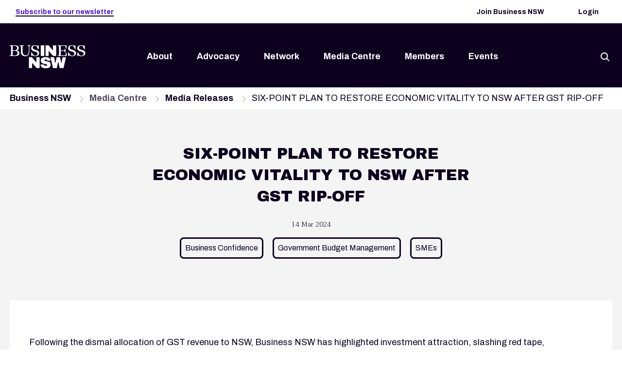

--- FILE ---
content_type: text/html; charset=utf-8
request_url: https://www.businessnsw.com/media-centre/media-release/six-point-plan-to-restore-economic-vitality-to-nsw-after-gst-rip-off
body_size: 10833
content:

<!DOCTYPE html>
<html lang="en">
<head>
    <meta charset="UTF-8" />
    <meta http-equiv="X-UA-Compatible" content="IE=edge" />
    <meta name="viewport" content="width=device-width, initial-scale=1.0" />
    
<link rel="shortcut icon" href="/getattachment/1fda53c8-41d7-4b4e-b925-909e77b8df60/BNSW-favicon.jpg?lang=en-AU&amp;ext=.jpg">

    
    
    <title>SIX-POINT PLAN TO RESTORE ECONOMIC VITALITY TO NSW AFTER GST RIP-OFF | Business NSW</title>

    <link rel="preconnect" href="https://fonts.googleapis.com">
    <link rel="preconnect" href="https://fonts.gstatic.com" crossorigin>
    <link href="https://fonts.googleapis.com/css2?family=Archivo+Black&family=Archivo:ital,wght@0,300;0,400;0,500;0,600;0,700;1,300;1,400;1,500;1,600;1,700&family=Taviraj:ital,wght@0,100;0,200;0,300;0,400;0,700;1,100;1,200;1,300;1,400&display=swap" rel="stylesheet" />

    <link href="/_content/Kentico.Content.Web.Rcl/Content/Bundles/Public/systemPageComponents.min.css" rel="stylesheet" />


    <link rel="stylesheet" href="/assets/css/atf.css?v=eZmN9W7D1mRwQ_84f5PSQkyZ9bRma3ekKH3q75VjI30" />
    <link rel="stylesheet" href="/assets/css/style.css?v=JtfXmJpElT1_nqEtFNBjSWUgkTFwa6s-sFknwqp0_Ro" />
    <link rel="stylesheet" href="/assets/css/home.css?v=47DEQpj8HBSa-_TImW-5JCeuQeRkm5NMpJWZG3hSuFU" />
    <link rel="stylesheet" href="/assets/css/aos.css?v=cxaBZx3e4UIhOjJC5KbTRErq4cT34GMIR5A9qxKSI5g" />
    <script type="module" src="/assets/js/script.js?v=U6HQSoqOJfO5jGxb9PUd9EotjFC9pfdQQfJJ-atO8cc"></script>
    <script src="https://cdnjs.cloudflare.com/ajax/libs/jquery/3.7.1/jquery.min.js"
            integrity="sha512-v2CJ7UaYy4JwqLDIrZUI/4hqeoQieOmAZNXBeQyjo21dadnwR+8ZaIJVT8EE2iyI61OV8e6M8PP2/4hpQINQ/g=="
            crossorigin="anonymous" referrerpolicy="no-referrer"></script>
    <script src="https://www.google.com/recaptcha/api.js" async defer></script>

    
    
    <style>
        #kentico-form_ContentText_Value {
            height: 110px;
        }
    </style>
        <!-- Google Tag Manager -->
    <script>
        (function (w, d, s, l, i) {
            w[l] = w[l] || []; w[l].push({
                'gtm.start':
                    new Date().getTime(), event: 'gtm.js'
            }); var f = d.getElementsByTagName(s)[0],
                j = d.createElement(s), dl = l != 'dataLayer' ? '&l=' + l : ''; j.async = true; j.src =
                    'https://www.googletagmanager.com/gtm.js?id=' + i + dl; f.parentNode.insertBefore(j, f);
        })(window, document, 'script', 'dataLayer', 'GTM-KX25RXDN');</script>
    <!-- End Google Tag Manager -->

    <script type="text/javascript" src="" async></script>
</head>
<body>
        <!-- Google Tag Manager (noscript) -->
    <noscript>
        <iframe src="https://www.googletagmanager.com/ns.html?id=GTM-KX25RXDN" height="0" width="0" style="display:none;visibility:hidden"></iframe>
    </noscript>
    <!-- End Google Tag Manager (noscript) -->

    
<header class="header">
    <div class="header__topbar d-none d-lm-block">
        <div class="px-7">
            <ul class="nav justify-content-end">
                <li class="me-auto">
                    <a href="/members/newsletter-sign-up" class="link-blue">Subscribe to our newsletter</a>
                </li>
                        <li class="nav-item">
                            <a class="nav-link" href="/members/join-business-nsw">Join Business NSW</a>
                        </li>
                    <li class="nav-item">
                        <a href="/useraccount?returnUrl=/media-centre/media-release/six-point-plan-to-restore-economic-vitality-to-nsw-after-gst-rip-off">
                            <span class="nav-link">
                                Login
                            </span>
                        </a>
                    </li>
            </ul>
        </div>
    </div>
    <div class="container-xxl header__mainbar">
        <nav class="navbar navbar-expand-lm py-0">
            <div class="container-fluid justify-content-between px-0 header__mainbar--top">
                <button id="menuToggler" class="navbar-toggler" type="button" data-bs-toggle="collapse"
                        data-bs-target="#mainMenu" aria-controls="navbarNavDropdown" aria-expanded="false"
                        aria-label="Toggle navigation">
                    <!-- example of using svg with external svg loader -->
                    <svg class="icon icon--hamburger" aria-hidden="true" width="20" height="16">
                        <use xlink:href="/assets/imgs/icons/svg.svg#hamburger"></use>
                    </svg> <!-- example of using svg with external svg loader -->
                    <svg class="icon icon--close" aria-hidden="true" width="18" height="18">
                        <use xlink:href="/assets/imgs/icons/svg.svg#close"></use>
                    </svg>
                </button>
                <a class="navbar-brand m-0" href="/">
                    <img src="/getattachment/40f550c9-eec4-49e9-bad1-30295fc93c89/logo.png?lang=en-AU&amp;ext=.png" width="165" height="48"
                         alt="Logo Alt" />
                </a>

                <div class="searchbar d-flex align-items-center">
                    <!-- example of using svg with external svg loader -->
                    <svg class="icon searchbar__icon searchbar__icon--close searchbar__icon--close-mb" aria-hidden="true"
                         width="18" height="18">
                        <use xlink:href="/assets/imgs/icons/svg.svg#chevron"></use>
                    </svg>
                        <input id="ipSearch" type="text" class="form-control searchbar__form-control" placeholder="Search"
                           aria-label="Search">
                            <!-- example of using svg with external svg loader -->
                            <svg class="icon searchbar__icon searchbar__icon--search" aria-hidden="true" width="18" height="18">
                                <use xlink:href="/assets/imgs/icons/svg.svg#search"></use>
                            </svg>
                            <!-- example of using svg with external svg loader -->
                    <svg class="icon searchbar__icon searchbar__icon--close searchbar__icon--close-pc ms-3" aria-hidden="true"
                         width="18" height="18">
                        <use xlink:href="/assets/imgs/icons/svg.svg#close"></use>
                    </svg>
                    <div class="searchbar__refine">
                        <label for="refine" class="display-6">Refine</label>
                        <select id="refine">
                            <option value="">Select category</option>
                            <option value="category1">Category 1</option>
                            <option value="category2">Category 2</option>
                        </select>
                        <!-- example of using svg with external svg loader -->
                        <svg class="icon searchbar__icon searchbar__icon--refine" aria-hidden="true" width="26" height="26">
                            <use xlink:href="/assets/imgs/icons/svg.svg#chevron"></use>
                        </svg>
                    </div>


                </div>
            </div>
            <div class="collapse navbar-collapse w-100 header__mainbar--bottom" id="mainMenu">
                    <ul class="accordion header__mainbar-menu" id="accordionMenu">
                            <li class="header__mainbar-menu-item">
                                    <a class="header__mainbar-menu-link" data-bs-toggle="collapse" href="#collapse-vo350ahsil"
                           aria-expanded="false" aria-controls="collapse-vo350ahsil">
                                        About
                                    </a>
                                    <div id="collapse-vo350ahsil" class="accordion-collapse collapse" aria-labelledby="headingOne"
                                 data-bs-parent="#accordionMenu">
                                        <ul class="accordion-body container-xxl">
                                                <li class="header__mainbar-submenu-item">
                                                    <a href="/about/about-business-nsw">About Business NSW</a>
                                                </li>
                                                <li class="header__mainbar-submenu-item">
                                                    <a href="/about/welcome-to-business-nsw">Welcome to Business NSW</a>
                                                </li>
                                                <li class="header__mainbar-submenu-item">
                                                    <a href="/about/annual-reports">Annual reports</a>
                                                </li>
                                        </ul>
                                    </div>
                            </li>
                            <li class="header__mainbar-menu-item">
                                    <a class="header__mainbar-menu-link" data-bs-toggle="collapse" href="#collapse-menky1oz7y"
                           aria-expanded="false" aria-controls="collapse-menky1oz7y">
                                        Advocacy
                                    </a>
                                    <div id="collapse-menky1oz7y" class="accordion-collapse collapse" aria-labelledby="headingOne"
                                 data-bs-parent="#accordionMenu">
                                        <ul class="accordion-body container-xxl">
                                                <li class="header__mainbar-submenu-item">
                                                    <a href="/advocacy/why-we-advocate">Why we advocate</a>
                                                </li>
                                                <li class="header__mainbar-submenu-item">
                                                    <a href="/advocacy/our-advocacy-agenda">Our Advocacy Agenda</a>
                                                </li>
                                                <li class="header__mainbar-submenu-item">
                                                    <a href="/advocacy/submissions">Submissions</a>
                                                </li>
                                                <li class="header__mainbar-submenu-item">
                                                    <a href="/advocacy/surveys">Surveys</a>
                                                </li>
                                                <li class="header__mainbar-submenu-item">
                                                    <a href="/advocacy/thought-leadership">Thought leadership</a>
                                                </li>
                                        </ul>
                                    </div>
                            </li>
                            <li class="header__mainbar-menu-item">
                                    <a class="header__mainbar-menu-link" data-bs-toggle="collapse" href="#collapse-nvkw2947ve"
                           aria-expanded="false" aria-controls="collapse-nvkw2947ve">
                                        Network
                                    </a>
                                    <div id="collapse-nvkw2947ve" class="accordion-collapse collapse" aria-labelledby="headingOne"
                                 data-bs-parent="#accordionMenu">
                                        <ul class="accordion-body container-xxl">
                                                <li class="header__mainbar-submenu-item">
                                                    <a href="/regions/nsw-metropolitan">NSW Metropolitan</a>
                                                </li>
                                                <li class="header__mainbar-submenu-item">
                                                    <a href="/regions/nsw-regions">NSW Regional</a>
                                                </li>
                                                <li class="header__mainbar-submenu-item">
                                                    <a href="/regions/association-alliance-program">Association Alliance Program</a>
                                                </li>
                                                <li class="header__mainbar-submenu-item">
                                                    <a href="/regions/apprenticeship-support-australia">Apprenticeship Support Australia</a>
                                                </li>
                                                <li class="header__mainbar-submenu-item">
                                                    <a href="/regions/australian-business-industrial">Australian Business Industrial</a>
                                                </li>
                                        </ul>
                                    </div>
                            </li>
                            <li class="header__mainbar-menu-item">
                                    <a class="header__mainbar-menu-link" data-bs-toggle="collapse" href="#collapse-5onqwcxjd5"
                           aria-expanded="false" aria-controls="collapse-5onqwcxjd5">
                                        Media Centre
                                    </a>
                                    <div id="collapse-5onqwcxjd5" class="accordion-collapse collapse" aria-labelledby="headingOne"
                                 data-bs-parent="#accordionMenu">
                                        <ul class="accordion-body container-xxl">
                                                <li class="header__mainbar-submenu-item">
                                                    <a href="/media-centre/media-release">Media Releases</a>
                                                </li>
                                                <li class="header__mainbar-submenu-item">
                                                    <a href="/media-centre/media-contacts">Media Contacts</a>
                                                </li>
                                                <li class="header__mainbar-submenu-item">
                                                    <a href="/media-centre/in-the-news">In the news</a>
                                                </li>
                                        </ul>
                                    </div>
                            </li>
                            <li class="header__mainbar-menu-item">
                                    <a class="header__mainbar-menu-link" data-bs-toggle="collapse" href="#collapse-ol701vl4vq"
                           aria-expanded="false" aria-controls="collapse-ol701vl4vq">
                                        Members
                                    </a>
                                    <div id="collapse-ol701vl4vq" class="accordion-collapse collapse" aria-labelledby="headingOne"
                                 data-bs-parent="#accordionMenu">
                                        <ul class="accordion-body container-xxl">
                                                <li class="header__mainbar-submenu-item">
                                                    <a href="/members/membership-packages">Membership Packages</a>
                                                </li>
                                                <li class="header__mainbar-submenu-item">
                                                    <a href="/members/my-membership">My Membership</a>
                                                </li>
                                                <li class="header__mainbar-submenu-item">
                                                    <a href="/members/member-alerts">Member Alerts</a>
                                                </li>
                                                <li class="header__mainbar-submenu-item">
                                                    <a href="/members/member-benefits">Member Benefits</a>
                                                </li>
                                                <li class="header__mainbar-submenu-item">
                                                    <a href="/members/join-business-nsw">Join Business NSW</a>
                                                </li>
                                                <li class="header__mainbar-submenu-item">
                                                    <a href="/members/exporting-and-international">Exporting and International</a>
                                                </li>
                                        </ul>
                                    </div>
                            </li>
                            <li class="header__mainbar-menu-item">
                                    <a class="header__mainbar-menu-link" data-bs-toggle="collapse" href="#collapse-m7a692zmjt"
                           aria-expanded="false" aria-controls="collapse-m7a692zmjt">
                                        Events
                                    </a>
                                    <div id="collapse-m7a692zmjt" class="accordion-collapse collapse" aria-labelledby="headingOne"
                                 data-bs-parent="#accordionMenu">
                                        <ul class="accordion-body container-xxl">
                                                <li class="header__mainbar-submenu-item">
                                                    <a href="/events/upcoming-event">Upcoming Events</a>
                                                </li>
                                                <li class="header__mainbar-submenu-item">
                                                    <a href="/events/recent-events">Recent Events</a>
                                                </li>
                                                <li class="header__mainbar-submenu-item">
                                                    <a href="/events/on-demand-learning-hub">On-Demand Learning Hub</a>
                                                </li>
                                                <li class="header__mainbar-submenu-item">
                                                    <a href="/events/chifley-venue-hire">Venue Hire</a>
                                                </li>
                                        </ul>
                                    </div>
                            </li>
                    </ul>
                    <ul class="navbar-nav d-lm-none header__topbar--mobile">
                            <li>
                                <a class="" href="/members/join-business-nsw">Join Business NSW</a>
                            </li>
                            <li>
                                <a class="" href="/useraccount?returnUrl=/media-centre/media-release/six-point-plan-to-restore-economic-vitality-to-nsw-after-gst-rip-off">Login</a>
                            </li>
                    </ul>
            </div>
        </nav>
    </div>
</header>
<script>
    $(document).ready(() => {
        $('#ipSearch').on('keypress', (e) => {
            if (e.which == 13) {
                search()
            }
        })
        $('.searchbar__icon--search').on('click', () => {
            search()
        })
        function search(){
            let searchStr = $('#ipSearch').val().trim()
            if(!searchStr) return
            window.location.href = "/search-results?searchstring=" + encodeURIComponent(searchStr)
        }
    })
</script>


    <main>
        <div class="container-xxl">
            <div class="row">
                <div class="col-12">
                    <nav aria-label="breadcrumb">
                        <ol class="breadcrumb ">
                                <li class="breadcrumb-item">
                                        <a title="Business NSW" data-disabled="false" aria-label="Navigate to Business NSW page">
                                                 Business NSW
                                        </a>
                                </li>
                                <li class="breadcrumb-item">
                                        <a title="Media Centre" data-disabled="true" aria-label="Navigate to Media Centre page">
                                                 Media Centre
                                        </a>
                                </li>
                                <li class="breadcrumb-item">
                                        <a aria-label="Navigate to Media Releases page" href="/media-centre/media-release">
                                            Media Releases
                                        </a>
                                </li>
                            <li class="breadcrumb-item active" aria-current="page">SIX-POINT PLAN TO RESTORE ECONOMIC VITALITY TO NSW AFTER GST RIP-OFF</li>
                        </ol>
                    </nav>
                </div>
            </div>
        </div>


<section class="bg-gray text-center">
    <div class="container-xxl">
        <div class="row ">
            <div class="col-xl-7 mx-auto">
                <h2 class="mb-0">SIX-POINT PLAN TO RESTORE ECONOMIC VITALITY TO NSW AFTER GST RIP-OFF</h2>

                <div class="mt-5">
                    <span class="display-6">14 Mar 2024</span>
                </div>

                    <div class="tags text-center">
                            <span class="tag-item">Business Confidence</span>                        
                            <span class="tag-item"> Government Budget Management</span>                        
                            <span class="tag-item"> SMEs</span>                        
                    </div>

            </div>
        </div>


    </div>
</section>



<div class="bg-gray">
    <div class="container-xxl">
        <div class="row">
            <div class="col-12">
                <section class="bg-white px-3 px-lm-8">
                    <div class="cmp-text">
<p>Following the dismal allocation of GST revenue to NSW, Business NSW has highlighted investment attraction, slashing red tape, productivity improvement, taxation reform, housing supply and busting business costs as the key areas which require the most urgent attention.</p>

<p>Business NSW CEO Daniel Hunter said &ldquo;our six-point plan is a designed to help pull us out of this forecasted per-capita recession at a time when money is tight and we have been ripped off in the latest GST carve up&rdquo;.</p>

<p>&ldquo;We will improve conditions for the state by slashing red tape, boosting productivity, investing in skills and AI, building the housing we need and reforming businesses taxes,&rdquo; Mr Hunter said.</p>

<p>The six-point plan is part of Business NSW&rsquo;s <a href="https://www.businessnsw.com/advocacy/submissions/pre-budget-submission-to-the-nsw-government-2024-25">submission</a> ahead of the 2024-25 State Budget in June.</p>

<p>&ldquo;This budget is an opportunity to help reshape our state over the coming decade, especially when you consider labour productivity peaked in March 2022 and fell from there for five consecutive quarters to levels last seen in March 2016,&rdquo; Mr Hunter said.&nbsp;</p>

<p>&ldquo;It is vital that this budget helps bolster productivity as well as consumer and business confidence into the 2024-25 financial year.&rdquo;</p>

<p>More than one in five (22%) of businesses cited government regulations/red tape as a barrier to expansion in late 2023.</p>

<p>Taxes and government charges were cited by 30% of businesses in late-2023 as a key barrier to expansion. One in three businesses still cited skill shortages as a key barrier to business growth.</p>

<p>&ldquo;Against headwinds of deteriorating business confidence, rising costs of energy and insurance and the short supply of housing, it is important that this budget continues to build NSW as the best state to start a business in, move a business to, or expand a business in,&rdquo; Mr Hunter said.</p>

<p>&ldquo;This year is a critical year for reshaping and reforming our educational systems, with the State VET review, apprenticeship incentive scheme review and the university accords all culminating this year.</p>

<p>&ldquo;Strong and targeted investment in under resourced parts of our system will go a long way to ensure that businesses have access to a good labour market that has appropriately skilled workers to tackle the problems of tomorrow.&nbsp;&nbsp;&nbsp;</p>

<p>&ldquo;Rising business costs (in particular energy and insurance) and access to skills and workers across every sector remain a significant challenge, while supply chain issues continue to hamper access to goods.</p>

<p>&ldquo;It is imperative that the NSW Government adopts our six-point plan to ensure that NSW does not fall into a per-capita recession.&rdquo;</p>

<p><b>Six key budget recommendations for the NSW Government</b></p>

<ul>
	<li><u>Investment attraction:</u> Renewed focus on support for inbound investment and overseas trade, working to raise the profile of NSW in the international marketplace;</li>
	<li><u>Slashing red tape:</u> Continue the welcome planning reforms. Fast-track the Business Bureau and enable NSW businesses to access a &ldquo;single-touch&rdquo; payroll tax system;&nbsp;</li>
	<li><u>Productivity improvement</u>: NSW VET Review supported by strong investment in vocational education and training.&nbsp; Focus on AI, digital literacy and automation take-up.&nbsp; Prioritise key logistics infrastructure investment;</li>
	<li><u>Taxation reform:</u> lay out a pathway in the upcoming financial year to commit to reducing payroll tax rate from 5.45% to below 5% and increasing the threshold to at least $1.3 million;</li>
	<li><u>Housing supply</u>: continue reforms to prioritise housing for skilled and essential workers across NSW;</li>
	<li><u>Busting ballooning business costs:</u> fast-track changes to the Emergency Services Levy funding model. Fast track energy generation, transmission and storage to bring energy bill relief as soon as possible. Promote smart energy usage.</li>
</ul>
                            <div>
                                <a href="https://bczsaprodassetstorage.blob.core.windows.net/businessnswmedia/nswbcsharedmedia/businessnsw/media/top_tourism_town_awards_2022/six-point-plan-to-restore-economic-vitality.pdf?ext=.pdf" class="btn btn-outline-primary">DOWNLOAD THE REPORT</a>
                            </div>    
                        <div class="spacer spacer-40"></div>
                            <div class="text-center">
                                <div class="widget widget-text text-start d-inline-block bg-gray">
                                    <div class="widget-heading">
                                        <div class="widget-title">
                                                <h3>HAVE QUESTIONS? GET IN TOUCH</h3>
                                        </div>
                                    </div>

                                    <div class="widget-body">
                                        <small>
For all media enquiries please contact:                                            <br>
                                            <br><b>
                                                BEN PIKE
                                            </b><br>Head of Marketing &amp; Media<br><br>
                                        </small>
                                        <div>
                                            <i class='fa-solid fa-envelope me-2'></i><a href='mailto:ben.pike@businessnsw.com'>ben.pike@businessnsw.com</a>
                                        </div>
                                        <div><i class='fa-solid fa-phone me-2'></i><a href='tel:0429 993 822'>0429 993 822</a></div>
                                    </div>
                                </div>
                            </div>
                    </div>
                </section>
            </div>
        </div>
    </div>
    <div class="spacer spacer-40"></div>
</div>
    <section class="">
    <div class="container-xxl">
        <div class="row">
            <div class="col">
                <h3 class="section-title ">Related Media Releases</h3>
            </div>
        </div>
        <div class="row ">
            <div class="col-12">
                <div class="swiper-container">
                    <div class="swiper" data-swiper="">
                        <div class="swiper-wrapper">
                                <div class="swiper-slide ">
                                    <article class="article article-horizontal">
                                        <div class="article-img bg-img">
                                            <a href="/media-centre/media-release/business-nsw-urges-labor-to-deliver-on-sme-promises" title="BUSINESS NSW URGES LABOR TO DELIVER ON SME PROMISES">
                                                    <img class="img-fluid" src="https://bczsaprodassetstorage.blob.core.windows.net/businessnswmedia/nswbcsharedmedia/businessnsw/media/770x770/media-releases-federalelection.png?ext=.png">
                                            </a>
                                        </div>
                                        <div class="article-body">
                                            <h3 class="article-title mt-4">BUSINESS NSW URGES LABOR TO DELIVER ON SME PROMISES</h3>
                                            <p>May 2025</p>
                                                <a href="/media-centre/media-release/business-nsw-urges-labor-to-deliver-on-sme-promises" class="btn btn-outline-primary">Read More</a>
                                        </div>
                                    </article>
                                </div>
                                <div class="swiper-slide ">
                                    <article class="article article-horizontal">
                                        <div class="article-img bg-img">
                                            <a href="/media-centre/media-release/major-parties-must-step-up-for-small-and-medium-business" title="Major parties must step up for small and medium business">
                                                    <img class="img-fluid" src="https://bczsaprodassetstorage.blob.core.windows.net/businessnswmedia/nswbcsharedmedia/businessnsw/media/770x770/media-releases-smes.png?ext=.png">
                                            </a>
                                        </div>
                                        <div class="article-body">
                                            <h3 class="article-title mt-4">Major parties must step up for small and medium business</h3>
                                            <p>March 2025</p>
                                                <a href="/media-centre/media-release/major-parties-must-step-up-for-small-and-medium-business" class="btn btn-outline-primary">Read More</a>
                                        </div>
                                    </article>
                                </div>
                                <div class="swiper-slide ">
                                    <article class="article article-horizontal">
                                        <div class="article-img bg-img">
                                            <a href="/media-centre/media-release/trade-tariffs-to-impact-small-and-medium-businesses" title="Trade tariffs to impact small and medium businesses">
                                                    <img class="img-fluid" src="https://bczsaprodassetstorage.blob.core.windows.net/businessnswmedia/nswbcsharedmedia/businessnsw/media/770x770/media-releases-tariffs.png?ext=.png">
                                            </a>
                                        </div>
                                        <div class="article-body">
                                            <h3 class="article-title mt-4">Trade tariffs to impact small and medium businesses</h3>
                                            <p>March 2025</p>
                                                <a href="/media-centre/media-release/trade-tariffs-to-impact-small-and-medium-businesses" class="btn btn-outline-primary">Read More</a>
                                        </div>
                                    </article>
                                </div>
                                <div class="swiper-slide ">
                                    <article class="article article-horizontal">
                                        <div class="article-img bg-img">
                                            <a href="/media-centre/media-release/homegrown-businesses-to-get-bigger-share-of-government-contracts" title="Homegrown businesses to get bigger share of government contracts ">
                                                    <img class="img-fluid" src="https://bczsaprodassetstorage.blob.core.windows.net/businessnswmedia/nswbcsharedmedia/businessnsw/media/770x770/mediarelease_procurement_06032025.png?ext=.png">
                                            </a>
                                        </div>
                                        <div class="article-body">
                                            <h3 class="article-title mt-4">Homegrown businesses to get bigger share of government contracts </h3>
                                            <p>March 2025</p>
                                                <a href="/media-centre/media-release/homegrown-businesses-to-get-bigger-share-of-government-contracts" class="btn btn-outline-primary">Read More</a>
                                        </div>
                                    </article>
                                </div>
                                <div class="swiper-slide ">
                                    <article class="article article-horizontal">
                                        <div class="article-img bg-img">
                                            <a href="/media-centre/media-release/dropping-business-confidence-a-warning-for-no-tax-hikes-in-state-budget" title="DROPPING BUSINESS CONFIDENCE A WARNING FOR NO TAX HIKES IN STATE BUDGET">
                                                    <img class="img-fluid" src="https://bczsaprodassetstorage.blob.core.windows.net/businessnswmedia/nswbcsharedmedia/businessnsw/media/images_bnsw/australian-tax.jpeg?ext=.jpeg">
                                            </a>
                                        </div>
                                        <div class="article-body">
                                            <h3 class="article-title mt-4">DROPPING BUSINESS CONFIDENCE A WARNING FOR NO TAX HIKES IN STATE BUDGET</h3>
                                            <p>May 2024</p>
                                                <a href="/media-centre/media-release/dropping-business-confidence-a-warning-for-no-tax-hikes-in-state-budget" class="btn btn-outline-primary">Read More</a>
                                        </div>
                                    </article>
                                </div>
                        </div>
                        <div class="swiper-controls">
                            <div class="swiper-pagination d-md-none"></div>
                        </div>

                    </div>
                    <div class="swiper-navigation">
                        <button class="swiper-button-prev" type="button" aria-label="Prev">
                            <!-- example of using svg with external svg loader -->
                            <svg class="icon " aria-hidden="true" width="24" height="24">
                                <use xlink:href="/assets/imgs/icons/svg.svg#chevron"></use>
                            </svg>
                        </button>
                        <button class="swiper-button-next" type="button" aria-label="Next">
                            <!-- example of using svg with external svg loader -->
                            <svg class="icon " aria-hidden="true" width="24" height="24">
                                <use xlink:href="/assets/imgs/icons/svg.svg#chevron"></use>
                            </svg>
                        </button>
                    </div>

                </div>
            </div>
        </div>
    </div>
</section>
</main>

    
<footer class="footer">
    <div class="container-xxl">
        <div class="row">
            <div class="col-lm-2 footer__logo mb-6">
                <a href="#" class="mb-3">
                    <img src="/getattachment/40f550c9-eec4-49e9-bad1-30295fc93c89/logo.png?lang=en-AU&amp;ext=.png" width="156" alt="logo" />
                </a>
            </div>
            <div class="col-lm-10">
                <div class="row footer__menu-group">
        <div class="col">
            <div class="footer__menu-group-item">
                <h4 class="footer__menu-group-title"> About</h4>
                <ul class="footer__menu-group-list">
                        <li class="footer__menu-group-list-item">
                            <a href="/about/about-business-nsw" class="footer__menu-group-list-link" target="_self">About Us</a>
                        </li>
                        <li class="footer__menu-group-list-item">
                            <a href="/about/executive-leadership" class="footer__menu-group-list-link" target="_self">Executive Leadership</a>
                        </li>
                        <li class="footer__menu-group-list-item">
                            <a href="/about/governance" class="footer__menu-group-list-link" target="_self">Governance</a>
                        </li>
                        <li class="footer__menu-group-list-item">
                            <a href="/about/acknowledgement-of-country" class="footer__menu-group-list-link" target="_self">Acknowledgement of Country</a>
                        </li>
                </ul>
            </div>
        </div>
        <div class="col">
            <div class="footer__menu-group-item">
                <h4 class="footer__menu-group-title">Advocacy</h4>
                <ul class="footer__menu-group-list">
                        <li class="footer__menu-group-list-item">
                            <a href="/advocacy/why-we-advocate" class="footer__menu-group-list-link" target="_self">Why we advocate</a>
                        </li>
                        <li class="footer__menu-group-list-item">
                            <a href="/advocacy/our-advocacy-agenda" class="footer__menu-group-list-link" target="_self">Advocacy agenda</a>
                        </li>
                        <li class="footer__menu-group-list-item">
                            <a href="/advocacy/submissions" class="footer__menu-group-list-link" target="_self">Submissions</a>
                        </li>
                        <li class="footer__menu-group-list-item">
                            <a href="/advocacy/surveys" class="footer__menu-group-list-link" target="_self">Surveys</a>
                        </li>
                </ul>
            </div>
        </div>
        <div class="col">
            <div class="footer__menu-group-item">
                <h4 class="footer__menu-group-title">Network</h4>
                <ul class="footer__menu-group-list">
                        <li class="footer__menu-group-list-item">
                            <a href="/regions/nsw-metropolitan" class="footer__menu-group-list-link" target="_self">NSW Metropolitan</a>
                        </li>
                        <li class="footer__menu-group-list-item">
                            <a href="/regions/nsw-regions" class="footer__menu-group-list-link" target="_self">NSW Regional</a>
                        </li>
                </ul>
            </div>
        </div>
        <div class="col">
            <div class="footer__menu-group-item">
                <h4 class="footer__menu-group-title">Media</h4>
                <ul class="footer__menu-group-list">
                        <li class="footer__menu-group-list-item">
                            <a href="/media-centre/media-release" class="footer__menu-group-list-link" target="_self">Media Release</a>
                        </li>
                        <li class="footer__menu-group-list-item">
                            <a href="/media-centre/media-contacts" class="footer__menu-group-list-link" target="_self">Media Contacts</a>
                        </li>
                        <li class="footer__menu-group-list-item">
                            <a href="/members/member-alerts" class="footer__menu-group-list-link" target="_self">Member Updates</a>
                        </li>
                        <li class="footer__menu-group-list-item">
                            <a href="/advocacy/advocacy-in-action-news" class="footer__menu-group-list-link" target="_self">Advocacy in Action: News</a>
                        </li>
                </ul>
            </div>
        </div>
        <div class="col">
            <div class="footer__menu-group-item">
                <h4 class="footer__menu-group-title">Membership</h4>
                <ul class="footer__menu-group-list">
                        <li class="footer__menu-group-list-item">
                            <a href="/members/join-business-nsw" class="footer__menu-group-list-link" target="_self">Join Business NSW</a>
                        </li>
                        <li class="footer__menu-group-list-item">
                            <a href="/members/my-membership" class="footer__menu-group-list-link" target="_self">My Membership</a>
                        </li>
                        <li class="footer__menu-group-list-item">
                            <a href="/members/advice-line-call" class="footer__menu-group-list-link" target="_self">Workplace Advice Line</a>
                        </li>
                        <li class="footer__menu-group-list-item">
                            <a href="/members/membership-terms-and-conditions" class="footer__menu-group-list-link" target="_self">Membership Terms &amp; Conditions</a>
                        </li>
                </ul>
            </div>
        </div>
        <div class="col">
            <div class="footer__menu-group-item">
                <h4 class="footer__menu-group-title">Events</h4>
                <ul class="footer__menu-group-list">
                        <li class="footer__menu-group-list-item">
                            <a href="/events/partnership-opportunities" class="footer__menu-group-list-link" target="_self">Partnership Opportunities</a>
                        </li>
                </ul>
            </div>
        </div>
        <div class="col">
            <div class="footer__menu-group-item">
                <h4 class="footer__menu-group-title">Contact Us</h4>
                <ul class="footer__menu-group-list">
                        <li class="footer__menu-group-list-item">
                            <a href="/contact" class="footer__menu-group-list-link" target="_self">Contact us</a>
                        </li>
                </ul>
            </div>
        </div>
                </div>

                <div class="row footer__copyright align-items-center justify-content-between">
                    <div class="col col-auto">
                        <a href="https://www.mybusiness.com.au/website-terms-of-use" id="link-term-of-use" target="_blank">Website terms of use</a>
                    </div>
                    <div class="col col-auto">
                        <a href="/privacy-policy" id="link-privacy" target="_blank">Privacy policy</a>
                    </div>
                        <div class="col col-auto footer__copyright-social">
                            <span class="opacity-50 pe-lm-5">Follow us on</span>
                            <div class="social d-lm-inline-block">
                                    <a href="https://www.facebook.com/BusinessNewSouthWales" target="_blank" rel="nofollow" aria-label="Share this article on Facebook" class="social__link">
                                        <!-- example of using svg with external svg loader -->
                                        <svg class="icon " aria-hidden="true" width="18" height="18">
                                            <use xlink:href="/assets/imgs/icons/svg.svg#facebook"></use>
                                        </svg>
                                    </a>
                                    <a href="https://twitter.com/Business_NSW" target="_blank" rel="nofollow" aria-label="Share this article on Twitter" class="social__link">
                                        <!-- example of using svg with external svg loader -->
                                        <svg class="icon " aria-hidden="true" width="18" height="18">
                                            <use xlink:href="/assets/imgs/icons/svg.svg#twitter"></use>
                                        </svg>
                                    </a>
                                    <a href="https://www.linkedin.com/company/businessnsw" target="_blank" rel="nofollow" aria-label="Share this article on Linkedin" class="social__link">
                                        <!-- example of using svg with external svg loader -->
                                        <svg class="icon " aria-hidden="true" width="18" height="18">
                                            <use xlink:href="/assets/imgs/icons/svg.svg#linkedin"></use>
                                        </svg>
                                    </a>
                                    <a href="https://www.instagram.com/business_nsw/" target="_blank" rel="nofollow" aria-label="Share this article on Instagram" class="social__link">
                                        <!-- example of using svg with external svg loader -->
                                        <svg class="icon " aria-hidden="true" width="18" height="18">
                                            <use xlink:href="/assets/imgs/icons/svg.svg#instagram"></use>
                                        </svg>
                                    </a>
                            </div>
                        </div>
                </div>
            </div>

            <div class="mt-5 text-center fz-14px ft-copyright">
                <span>&copy; <span id="year"></span> <b>Business NSW. </b> ABN 63 000 014 504. All rights reserved. </span>
            </div>
        </div>
    </div>
</footer>



    <script src="/_content/Kentico.Content.Web.Rcl/Scripts/jquery-3.5.1.js"></script>
<script src="/_content/Kentico.Content.Web.Rcl/Scripts/jquery.unobtrusive-ajax.js"></script>
<script type="text/javascript">
window.kentico = window.kentico || {};
window.kentico.builder = {}; 
window.kentico.builder.useJQuery = true;</script><script src="/_content/Kentico.Content.Web.Rcl/Content/Bundles/Public/systemFormComponents.min.js"></script>



    <script>
        const loadingSection = `<section class="loading-section">
                                    <div class="container-xxl">
                                        <div class="row">
                                            <div class="loading">
                                                <div class="circle-border"></div>
                                            </div>
                                        </div>
                                    </div>
                                </section>`
    </script>
    
    <script type="module" crossorigin src="/assets/js/components/page.js"></script>

 
    <script>
        $('.ft-copyright #year').text(new Date().getFullYear())
    </script>
</body>
</html>


--- FILE ---
content_type: text/css
request_url: https://www.businessnsw.com/assets/css/atf.css?v=eZmN9W7D1mRwQ_84f5PSQkyZ9bRma3ekKH3q75VjI30
body_size: 113017
content:
@charset "UTF-8";@font-face{font-family:"Font Awesome 6 Brands";font-style:normal;font-weight:400;font-display:block;src:url(/assets/css/fa-brands-400.woff2) format("woff2"),url(/assets/css/fa-brands-400.ttf) format("truetype")}:root,:host{--fa-style-family-classic: "Font Awesome 6 Free";--fa-font-regular: normal 400 1em/1 "Font Awesome 6 Free"}@font-face{font-family:"Font Awesome 6 Free";font-style:normal;font-weight:400;font-display:block;src:url(/assets/css/fa-regular-400.woff2) format("woff2"),url(/assets/css/fa-regular-400.ttf) format("truetype")}.far,.fa-regular{font-weight:400}@font-face{font-family:"Font Awesome 6 Free";font-style:normal;font-weight:900;font-display:block;src:url(/assets/css/fa-solid-900.woff2) format("woff2"),url(/assets/css/fa-solid-900.ttf) format("truetype")}.fa-beat{animation-name:fa-beat;animation-delay:0s;animation-delay:var(--fa-animation-delay, 0s);animation-direction:normal;animation-direction:var(--fa-animation-direction, normal);animation-duration:1s;animation-duration:var(--fa-animation-duration, 1s);animation-iteration-count:infinite;animation-iteration-count:var(--fa-animation-iteration-count, infinite);animation-timing-function:ease-in-out;animation-timing-function:var(--fa-animation-timing, ease-in-out)}.fa-bounce{animation-name:fa-bounce;animation-delay:0s;animation-delay:var(--fa-animation-delay, 0s);animation-direction:normal;animation-direction:var(--fa-animation-direction, normal);animation-duration:1s;animation-duration:var(--fa-animation-duration, 1s);animation-iteration-count:infinite;animation-iteration-count:var(--fa-animation-iteration-count, infinite);animation-timing-function:cubic-bezier(.28,.84,.42,1);animation-timing-function:var(--fa-animation-timing, cubic-bezier(.28, .84, .42, 1))}.fa-fade{animation-name:fa-fade;animation-delay:0s;animation-delay:var(--fa-animation-delay, 0s);animation-direction:normal;animation-direction:var(--fa-animation-direction, normal);animation-duration:1s;animation-duration:var(--fa-animation-duration, 1s);animation-iteration-count:infinite;animation-iteration-count:var(--fa-animation-iteration-count, infinite);animation-timing-function:cubic-bezier(.4,0,.6,1);animation-timing-function:var(--fa-animation-timing, cubic-bezier(.4, 0, .6, 1))}.fa-beat-fade{animation-name:fa-beat-fade;animation-delay:0s;animation-delay:var(--fa-animation-delay, 0s);animation-direction:normal;animation-direction:var(--fa-animation-direction, normal);animation-duration:1s;animation-duration:var(--fa-animation-duration, 1s);animation-iteration-count:infinite;animation-iteration-count:var(--fa-animation-iteration-count, infinite);animation-timing-function:cubic-bezier(.4,0,.6,1);animation-timing-function:var(--fa-animation-timing, cubic-bezier(.4, 0, .6, 1))}.fa-flip{animation-name:fa-flip;animation-delay:0s;animation-delay:var(--fa-animation-delay, 0s);animation-direction:normal;animation-direction:var(--fa-animation-direction, normal);animation-duration:1s;animation-duration:var(--fa-animation-duration, 1s);animation-iteration-count:infinite;animation-iteration-count:var(--fa-animation-iteration-count, infinite);animation-timing-function:ease-in-out;animation-timing-function:var(--fa-animation-timing, ease-in-out)}.fa-shake{animation-name:fa-shake;animation-delay:0s;animation-delay:var(--fa-animation-delay, 0s);animation-direction:normal;animation-direction:var(--fa-animation-direction, normal);animation-duration:1s;animation-duration:var(--fa-animation-duration, 1s);animation-iteration-count:infinite;animation-iteration-count:var(--fa-animation-iteration-count, infinite);animation-timing-function:linear;animation-timing-function:var(--fa-animation-timing, linear)}.fa-spin{animation-name:fa-spin;animation-delay:0s;animation-delay:var(--fa-animation-delay, 0s);animation-direction:normal;animation-direction:var(--fa-animation-direction, normal);animation-duration:2s;animation-duration:var(--fa-animation-duration, 2s);animation-iteration-count:infinite;animation-iteration-count:var(--fa-animation-iteration-count, infinite);animation-timing-function:linear;animation-timing-function:var(--fa-animation-timing, linear)}.fa-spin-reverse{--fa-animation-direction: reverse}.fa-pulse,.fa-spin-pulse{animation-name:fa-spin;animation-direction:normal;animation-direction:var(--fa-animation-direction, normal);animation-duration:1s;animation-duration:var(--fa-animation-duration, 1s);animation-iteration-count:infinite;animation-iteration-count:var(--fa-animation-iteration-count, infinite);animation-timing-function:steps(8);animation-timing-function:var(--fa-animation-timing, steps(8))}@media (prefers-reduced-motion: reduce){.fa-beat,.fa-bounce,.fa-fade,.fa-beat-fade,.fa-flip,.fa-pulse,.fa-shake,.fa-spin,.fa-spin-pulse{animation-delay:-1ms;animation-duration:1ms;animation-iteration-count:1;transition-delay:0s;transition-duration:0s}}@keyframes fa-beat{0%,90%{transform:scale(1)}45%{transform:scale(1.25);transform:scale(var(--fa-beat-scale, 1.25))}}@keyframes fa-bounce{0%{transform:scale(1) translateY(0)}10%{transform:scale(1.1,.9) translateY(0);transform:scale(var(--fa-bounce-start-scale-x, 1.1),var(--fa-bounce-start-scale-y, .9)) translateY(0)}30%{transform:scale(.9,1.1) translateY(-.5em);transform:scale(var(--fa-bounce-jump-scale-x, .9),var(--fa-bounce-jump-scale-y, 1.1)) translateY(var(--fa-bounce-height, -.5em))}50%{transform:scale(1.05,.95) translateY(0);transform:scale(var(--fa-bounce-land-scale-x, 1.05),var(--fa-bounce-land-scale-y, .95)) translateY(0)}57%{transform:scale(1) translateY(-.125em);transform:scale(1) translateY(var(--fa-bounce-rebound, -.125em))}64%{transform:scale(1) translateY(0)}to{transform:scale(1) translateY(0)}}@keyframes fa-fade{50%{opacity:.4;opacity:var(--fa-fade-opacity, .4)}}@keyframes fa-beat-fade{0%,to{opacity:.4;opacity:var(--fa-beat-fade-opacity, .4);transform:scale(1)}50%{opacity:1;transform:scale(1.125);transform:scale(var(--fa-beat-fade-scale, 1.125))}}@keyframes fa-flip{50%{transform:rotateY(-180deg);transform:rotate3d(var(--fa-flip-x, 0),var(--fa-flip-y, 1),var(--fa-flip-z, 0),var(--fa-flip-angle, -180deg))}}@keyframes fa-shake{0%{transform:rotate(-15deg)}4%{transform:rotate(15deg)}8%,24%{transform:rotate(-18deg)}12%,28%{transform:rotate(18deg)}16%{transform:rotate(-22deg)}20%{transform:rotate(22deg)}32%{transform:rotate(-12deg)}36%{transform:rotate(12deg)}40%,to{transform:rotate(0)}}@keyframes fa-spin{0%{transform:rotate(0)}to{transform:rotate(360deg)}}.fa-border{border-color:#eee;border-color:var(--fa-border-color, #eee);border-radius:.1em;border-radius:var(--fa-border-radius, .1em);border-style:solid;border-style:var(--fa-border-style, solid);border-width:.08em;border-width:var(--fa-border-width, .08em);padding:.2em .25em .15em;padding:var(--fa-border-padding, .2em .25em .15em)}.fa-pull-left{float:left;margin-right:.3em;margin-right:var(--fa-pull-margin, .3em)}.fa-pull-right{float:right;margin-left:.3em;margin-left:var(--fa-pull-margin, .3em)}.fa-fw{text-align:center;width:1.25em}.fa-ul{list-style-type:none;margin-left:2.5em;margin-left:var(--fa-li-margin, 2.5em);padding-left:0}.fa-ul>li{position:relative}.fa-li{left:-2em;left:calc(var(--fa-li-width, 2em) * -1);position:absolute;text-align:center;width:2em;width:var(--fa-li-width, 2em);line-height:inherit}.fa-rotate-90{transform:rotate(90deg)}.fa-rotate-180{transform:rotate(180deg)}.fa-rotate-270{transform:rotate(270deg)}.fa-flip-horizontal{transform:scaleX(-1)}.fa-flip-vertical{transform:scaleY(-1)}.fa-flip-both,.fa-flip-horizontal.fa-flip-vertical{transform:scale(-1)}.fa-rotate-by{transform:rotate(none);transform:rotate(var(--fa-rotate-angle, none))}.sr-only,.fa-sr-only{position:absolute;width:1px;height:1px;padding:0;margin:-1px;overflow:hidden;clip:rect(0,0,0,0);white-space:nowrap;border-width:0}.sr-only-focusable:not(:focus),.fa-sr-only-focusable:not(:focus){position:absolute;width:1px;height:1px;padding:0;margin:-1px;overflow:hidden;clip:rect(0,0,0,0);white-space:nowrap;border-width:0}.fa.fa-glass:before{content:""}.fa.fa-envelope-o{font-family:"Font Awesome 6 Free";font-weight:400}.fa.fa-envelope-o:before{content:""}.fa.fa-star-o{font-family:"Font Awesome 6 Free";font-weight:400}.fa.fa-star-o:before{content:""}.fa.fa-remove:before{content:""}.fa.fa-close:before{content:""}.fa.fa-gear:before{content:""}.fa.fa-trash-o{font-family:"Font Awesome 6 Free";font-weight:400}.fa.fa-trash-o:before{content:""}.fa.fa-home:before{content:""}.fa.fa-file-o{font-family:"Font Awesome 6 Free";font-weight:400}.fa.fa-file-o:before{content:""}.fa.fa-clock-o{font-family:"Font Awesome 6 Free";font-weight:400}.fa.fa-clock-o:before{content:""}.fa.fa-arrow-circle-o-down{font-family:"Font Awesome 6 Free";font-weight:400}.fa.fa-arrow-circle-o-down:before{content:""}.fa.fa-arrow-circle-o-up{font-family:"Font Awesome 6 Free";font-weight:400}.fa.fa-arrow-circle-o-up:before{content:""}.fa.fa-play-circle-o{font-family:"Font Awesome 6 Free";font-weight:400}.fa.fa-play-circle-o:before{content:""}.fa.fa-repeat:before{content:""}.fa.fa-rotate-right:before{content:""}.fa.fa-refresh:before{content:""}.fa.fa-list-alt{font-family:"Font Awesome 6 Free";font-weight:400}.fa.fa-list-alt:before{content:""}.fa.fa-dedent:before{content:""}.fa.fa-video-camera:before{content:""}.fa.fa-picture-o{font-family:"Font Awesome 6 Free";font-weight:400}.fa.fa-picture-o:before{content:""}.fa.fa-photo{font-family:"Font Awesome 6 Free";font-weight:400}.fa.fa-photo:before{content:""}.fa.fa-image{font-family:"Font Awesome 6 Free";font-weight:400}.fa.fa-image:before{content:""}.fa.fa-map-marker:before{content:""}.fa.fa-pencil-square-o{font-family:"Font Awesome 6 Free";font-weight:400}.fa.fa-pencil-square-o:before{content:""}.fa.fa-edit{font-family:"Font Awesome 6 Free";font-weight:400}.fa.fa-edit:before{content:""}.fa.fa-share-square-o:before{content:""}.fa.fa-check-square-o{font-family:"Font Awesome 6 Free";font-weight:400}.fa.fa-check-square-o:before{content:""}.fa.fa-arrows:before{content:""}.fa.fa-times-circle-o{font-family:"Font Awesome 6 Free";font-weight:400}.fa.fa-times-circle-o:before{content:""}.fa.fa-check-circle-o{font-family:"Font Awesome 6 Free";font-weight:400}.fa.fa-check-circle-o:before{content:""}.fa.fa-mail-forward:before{content:""}.fa.fa-expand:before{content:""}.fa.fa-compress:before{content:""}.fa.fa-eye,.fa.fa-eye-slash{font-family:"Font Awesome 6 Free";font-weight:400}.fa.fa-warning:before{content:""}.fa.fa-calendar:before{content:""}.fa.fa-arrows-v:before{content:""}.fa.fa-arrows-h:before{content:""}.fa.fa-bar-chart:before{content:""}.fa.fa-bar-chart-o:before{content:""}.fa.fa-twitter-square{font-family:"Font Awesome 6 Brands";font-weight:400}.fa.fa-twitter-square:before{content:""}.fa.fa-facebook-square{font-family:"Font Awesome 6 Brands";font-weight:400}.fa.fa-facebook-square:before{content:""}.fa.fa-gears:before{content:""}.fa.fa-thumbs-o-up{font-family:"Font Awesome 6 Free";font-weight:400}.fa.fa-thumbs-o-up:before{content:""}.fa.fa-thumbs-o-down{font-family:"Font Awesome 6 Free";font-weight:400}.fa.fa-thumbs-o-down:before{content:""}.fa.fa-heart-o{font-family:"Font Awesome 6 Free";font-weight:400}.fa.fa-heart-o:before{content:""}.fa.fa-sign-out:before{content:""}.fa.fa-linkedin-square{font-family:"Font Awesome 6 Brands";font-weight:400}.fa.fa-linkedin-square:before{content:""}.fa.fa-thumb-tack:before{content:""}.fa.fa-external-link:before{content:""}.fa.fa-sign-in:before{content:""}.fa.fa-github-square{font-family:"Font Awesome 6 Brands";font-weight:400}.fa.fa-github-square:before{content:""}.fa.fa-lemon-o{font-family:"Font Awesome 6 Free";font-weight:400}.fa.fa-lemon-o:before{content:""}.fa.fa-square-o{font-family:"Font Awesome 6 Free";font-weight:400}.fa.fa-square-o:before{content:""}.fa.fa-bookmark-o{font-family:"Font Awesome 6 Free";font-weight:400}.fa.fa-bookmark-o:before{content:""}.fa.fa-twitter,.fa.fa-facebook{font-family:"Font Awesome 6 Brands";font-weight:400}.fa.fa-facebook:before{content:""}.fa.fa-facebook-f{font-family:"Font Awesome 6 Brands";font-weight:400}.fa.fa-facebook-f:before{content:""}.fa.fa-github{font-family:"Font Awesome 6 Brands";font-weight:400}.fa.fa-credit-card{font-family:"Font Awesome 6 Free";font-weight:400}.fa.fa-feed:before{content:""}.fa.fa-hdd-o{font-family:"Font Awesome 6 Free";font-weight:400}.fa.fa-hdd-o:before{content:""}.fa.fa-hand-o-right{font-family:"Font Awesome 6 Free";font-weight:400}.fa.fa-hand-o-right:before{content:""}.fa.fa-hand-o-left{font-family:"Font Awesome 6 Free";font-weight:400}.fa.fa-hand-o-left:before{content:""}.fa.fa-hand-o-up{font-family:"Font Awesome 6 Free";font-weight:400}.fa.fa-hand-o-up:before{content:""}.fa.fa-hand-o-down{font-family:"Font Awesome 6 Free";font-weight:400}.fa.fa-hand-o-down:before{content:""}.fa.fa-globe:before{content:""}.fa.fa-tasks:before{content:""}.fa.fa-arrows-alt:before{content:""}.fa.fa-group:before{content:""}.fa.fa-chain:before{content:""}.fa.fa-cut:before{content:""}.fa.fa-files-o{font-family:"Font Awesome 6 Free";font-weight:400}.fa.fa-files-o:before{content:""}.fa.fa-floppy-o{font-family:"Font Awesome 6 Free";font-weight:400}.fa.fa-floppy-o:before{content:""}.fa.fa-save{font-family:"Font Awesome 6 Free";font-weight:400}.fa.fa-save:before{content:""}.fa.fa-navicon:before{content:""}.fa.fa-reorder:before{content:""}.fa.fa-magic:before{content:""}.fa.fa-pinterest,.fa.fa-pinterest-square{font-family:"Font Awesome 6 Brands";font-weight:400}.fa.fa-pinterest-square:before{content:""}.fa.fa-google-plus-square{font-family:"Font Awesome 6 Brands";font-weight:400}.fa.fa-google-plus-square:before{content:""}.fa.fa-google-plus{font-family:"Font Awesome 6 Brands";font-weight:400}.fa.fa-google-plus:before{content:""}.fa.fa-money:before{content:""}.fa.fa-unsorted:before{content:""}.fa.fa-sort-desc:before{content:""}.fa.fa-sort-asc:before{content:""}.fa.fa-linkedin{font-family:"Font Awesome 6 Brands";font-weight:400}.fa.fa-linkedin:before{content:""}.fa.fa-rotate-left:before{content:""}.fa.fa-legal:before{content:""}.fa.fa-tachometer:before{content:""}.fa.fa-dashboard:before{content:""}.fa.fa-comment-o{font-family:"Font Awesome 6 Free";font-weight:400}.fa.fa-comment-o:before{content:""}.fa.fa-comments-o{font-family:"Font Awesome 6 Free";font-weight:400}.fa.fa-comments-o:before{content:""}.fa.fa-flash:before{content:""}.fa.fa-clipboard:before{content:""}.fa.fa-lightbulb-o{font-family:"Font Awesome 6 Free";font-weight:400}.fa.fa-lightbulb-o:before{content:""}.fa.fa-exchange:before{content:""}.fa.fa-cloud-download:before{content:""}.fa.fa-cloud-upload:before{content:""}.fa.fa-bell-o{font-family:"Font Awesome 6 Free";font-weight:400}.fa.fa-bell-o:before{content:""}.fa.fa-cutlery:before{content:""}.fa.fa-file-text-o{font-family:"Font Awesome 6 Free";font-weight:400}.fa.fa-file-text-o:before{content:""}.fa.fa-building-o{font-family:"Font Awesome 6 Free";font-weight:400}.fa.fa-building-o:before{content:""}.fa.fa-hospital-o{font-family:"Font Awesome 6 Free";font-weight:400}.fa.fa-hospital-o:before{content:""}.fa.fa-tablet:before{content:""}.fa.fa-mobile:before{content:""}.fa.fa-mobile-phone:before{content:""}.fa.fa-circle-o{font-family:"Font Awesome 6 Free";font-weight:400}.fa.fa-circle-o:before{content:""}.fa.fa-mail-reply:before{content:""}.fa.fa-github-alt{font-family:"Font Awesome 6 Brands";font-weight:400}.fa.fa-folder-o{font-family:"Font Awesome 6 Free";font-weight:400}.fa.fa-folder-o:before{content:""}.fa.fa-folder-open-o{font-family:"Font Awesome 6 Free";font-weight:400}.fa.fa-folder-open-o:before{content:""}.fa.fa-smile-o{font-family:"Font Awesome 6 Free";font-weight:400}.fa.fa-smile-o:before{content:""}.fa.fa-frown-o{font-family:"Font Awesome 6 Free";font-weight:400}.fa.fa-frown-o:before{content:""}.fa.fa-meh-o{font-family:"Font Awesome 6 Free";font-weight:400}.fa.fa-meh-o:before{content:""}.fa.fa-keyboard-o{font-family:"Font Awesome 6 Free";font-weight:400}.fa.fa-keyboard-o:before{content:""}.fa.fa-flag-o{font-family:"Font Awesome 6 Free";font-weight:400}.fa.fa-flag-o:before{content:""}.fa.fa-mail-reply-all:before{content:""}.fa.fa-star-half-o{font-family:"Font Awesome 6 Free";font-weight:400}.fa.fa-star-half-o:before{content:""}.fa.fa-star-half-empty{font-family:"Font Awesome 6 Free";font-weight:400}.fa.fa-star-half-empty:before{content:""}.fa.fa-star-half-full{font-family:"Font Awesome 6 Free";font-weight:400}.fa.fa-star-half-full:before{content:""}.fa.fa-code-fork:before{content:""}.fa.fa-chain-broken:before{content:""}.fa.fa-unlink:before{content:""}.fa.fa-calendar-o{font-family:"Font Awesome 6 Free";font-weight:400}.fa.fa-calendar-o:before{content:""}.fa.fa-maxcdn,.fa.fa-html5,.fa.fa-css3{font-family:"Font Awesome 6 Brands";font-weight:400}.fa.fa-unlock-alt:before{content:""}.fa.fa-minus-square-o{font-family:"Font Awesome 6 Free";font-weight:400}.fa.fa-minus-square-o:before{content:""}.fa.fa-level-up:before{content:""}.fa.fa-level-down:before{content:""}.fa.fa-pencil-square:before{content:""}.fa.fa-external-link-square:before{content:""}.fa.fa-compass,.fa.fa-caret-square-o-down{font-family:"Font Awesome 6 Free";font-weight:400}.fa.fa-caret-square-o-down:before{content:""}.fa.fa-toggle-down{font-family:"Font Awesome 6 Free";font-weight:400}.fa.fa-toggle-down:before{content:""}.fa.fa-caret-square-o-up{font-family:"Font Awesome 6 Free";font-weight:400}.fa.fa-caret-square-o-up:before{content:""}.fa.fa-toggle-up{font-family:"Font Awesome 6 Free";font-weight:400}.fa.fa-toggle-up:before{content:""}.fa.fa-caret-square-o-right{font-family:"Font Awesome 6 Free";font-weight:400}.fa.fa-caret-square-o-right:before{content:""}.fa.fa-toggle-right{font-family:"Font Awesome 6 Free";font-weight:400}.fa.fa-toggle-right:before{content:""}.fa.fa-eur:before{content:""}.fa.fa-euro:before{content:""}.fa.fa-gbp:before{content:""}.fa.fa-usd:before{content:"$"}.fa.fa-dollar:before{content:"$"}.fa.fa-inr:before{content:""}.fa.fa-rupee:before{content:""}.fa.fa-jpy:before{content:""}.fa.fa-cny:before{content:""}.fa.fa-rmb:before{content:""}.fa.fa-yen:before{content:""}.fa.fa-rub:before{content:""}.fa.fa-ruble:before{content:""}.fa.fa-rouble:before{content:""}.fa.fa-krw:before{content:""}.fa.fa-won:before{content:""}.fa.fa-btc,.fa.fa-bitcoin{font-family:"Font Awesome 6 Brands";font-weight:400}.fa.fa-bitcoin:before{content:""}.fa.fa-file-text:before{content:""}.fa.fa-sort-alpha-asc:before{content:""}.fa.fa-sort-alpha-desc:before{content:""}.fa.fa-sort-amount-asc:before{content:""}.fa.fa-sort-amount-desc:before{content:""}.fa.fa-sort-numeric-asc:before{content:""}.fa.fa-sort-numeric-desc:before{content:""}.fa.fa-youtube-square{font-family:"Font Awesome 6 Brands";font-weight:400}.fa.fa-youtube-square:before{content:""}.fa.fa-youtube,.fa.fa-xing,.fa.fa-xing-square{font-family:"Font Awesome 6 Brands";font-weight:400}.fa.fa-xing-square:before{content:""}.fa.fa-youtube-play{font-family:"Font Awesome 6 Brands";font-weight:400}.fa.fa-youtube-play:before{content:""}.fa.fa-dropbox,.fa.fa-stack-overflow,.fa.fa-instagram,.fa.fa-flickr,.fa.fa-adn,.fa.fa-bitbucket,.fa.fa-bitbucket-square{font-family:"Font Awesome 6 Brands";font-weight:400}.fa.fa-bitbucket-square:before{content:""}.fa.fa-tumblr,.fa.fa-tumblr-square{font-family:"Font Awesome 6 Brands";font-weight:400}.fa.fa-tumblr-square:before{content:""}.fa.fa-long-arrow-down:before{content:""}.fa.fa-long-arrow-up:before{content:""}.fa.fa-long-arrow-left:before{content:""}.fa.fa-long-arrow-right:before{content:""}.fa.fa-apple,.fa.fa-windows,.fa.fa-android,.fa.fa-linux,.fa.fa-dribbble,.fa.fa-skype,.fa.fa-foursquare,.fa.fa-trello,.fa.fa-gratipay,.fa.fa-gittip{font-family:"Font Awesome 6 Brands";font-weight:400}.fa.fa-gittip:before{content:""}.fa.fa-sun-o{font-family:"Font Awesome 6 Free";font-weight:400}.fa.fa-sun-o:before{content:""}.fa.fa-moon-o{font-family:"Font Awesome 6 Free";font-weight:400}.fa.fa-moon-o:before{content:""}.fa.fa-vk,.fa.fa-weibo,.fa.fa-renren,.fa.fa-pagelines,.fa.fa-stack-exchange{font-family:"Font Awesome 6 Brands";font-weight:400}.fa.fa-arrow-circle-o-right{font-family:"Font Awesome 6 Free";font-weight:400}.fa.fa-arrow-circle-o-right:before{content:""}.fa.fa-arrow-circle-o-left{font-family:"Font Awesome 6 Free";font-weight:400}.fa.fa-arrow-circle-o-left:before{content:""}.fa.fa-caret-square-o-left{font-family:"Font Awesome 6 Free";font-weight:400}.fa.fa-caret-square-o-left:before{content:""}.fa.fa-toggle-left{font-family:"Font Awesome 6 Free";font-weight:400}.fa.fa-toggle-left:before{content:""}.fa.fa-dot-circle-o{font-family:"Font Awesome 6 Free";font-weight:400}.fa.fa-dot-circle-o:before{content:""}.fa.fa-vimeo-square{font-family:"Font Awesome 6 Brands";font-weight:400}.fa.fa-vimeo-square:before{content:""}.fa.fa-try:before{content:""}.fa.fa-turkish-lira:before{content:""}.fa.fa-plus-square-o{font-family:"Font Awesome 6 Free";font-weight:400}.fa.fa-plus-square-o:before{content:""}.fa.fa-slack,.fa.fa-wordpress,.fa.fa-openid{font-family:"Font Awesome 6 Brands";font-weight:400}.fa.fa-institution:before{content:""}.fa.fa-bank:before{content:""}.fa.fa-mortar-board:before{content:""}.fa.fa-yahoo,.fa.fa-google,.fa.fa-reddit,.fa.fa-reddit-square{font-family:"Font Awesome 6 Brands";font-weight:400}.fa.fa-reddit-square:before{content:""}.fa.fa-stumbleupon-circle,.fa.fa-stumbleupon,.fa.fa-delicious,.fa.fa-digg,.fa.fa-pied-piper-pp,.fa.fa-pied-piper-alt,.fa.fa-drupal,.fa.fa-joomla,.fa.fa-behance,.fa.fa-behance-square{font-family:"Font Awesome 6 Brands";font-weight:400}.fa.fa-behance-square:before{content:""}.fa.fa-steam,.fa.fa-steam-square{font-family:"Font Awesome 6 Brands";font-weight:400}.fa.fa-steam-square:before{content:""}.fa.fa-automobile:before{content:""}.fa.fa-cab:before{content:""}.fa.fa-spotify,.fa.fa-deviantart,.fa.fa-soundcloud{font-family:"Font Awesome 6 Brands";font-weight:400}.fa.fa-file-pdf-o{font-family:"Font Awesome 6 Free";font-weight:400}.fa.fa-file-pdf-o:before{content:""}.fa.fa-file-word-o{font-family:"Font Awesome 6 Free";font-weight:400}.fa.fa-file-word-o:before{content:""}.fa.fa-file-excel-o{font-family:"Font Awesome 6 Free";font-weight:400}.fa.fa-file-excel-o:before{content:""}.fa.fa-file-powerpoint-o{font-family:"Font Awesome 6 Free";font-weight:400}.fa.fa-file-powerpoint-o:before{content:""}.fa.fa-file-image-o{font-family:"Font Awesome 6 Free";font-weight:400}.fa.fa-file-image-o:before{content:""}.fa.fa-file-photo-o{font-family:"Font Awesome 6 Free";font-weight:400}.fa.fa-file-photo-o:before{content:""}.fa.fa-file-picture-o{font-family:"Font Awesome 6 Free";font-weight:400}.fa.fa-file-picture-o:before{content:""}.fa.fa-file-archive-o{font-family:"Font Awesome 6 Free";font-weight:400}.fa.fa-file-archive-o:before{content:""}.fa.fa-file-zip-o{font-family:"Font Awesome 6 Free";font-weight:400}.fa.fa-file-zip-o:before{content:""}.fa.fa-file-audio-o{font-family:"Font Awesome 6 Free";font-weight:400}.fa.fa-file-audio-o:before{content:""}.fa.fa-file-sound-o{font-family:"Font Awesome 6 Free";font-weight:400}.fa.fa-file-sound-o:before{content:""}.fa.fa-file-video-o{font-family:"Font Awesome 6 Free";font-weight:400}.fa.fa-file-video-o:before{content:""}.fa.fa-file-movie-o{font-family:"Font Awesome 6 Free";font-weight:400}.fa.fa-file-movie-o:before{content:""}.fa.fa-file-code-o{font-family:"Font Awesome 6 Free";font-weight:400}.fa.fa-file-code-o:before{content:""}.fa.fa-vine,.fa.fa-codepen,.fa.fa-jsfiddle{font-family:"Font Awesome 6 Brands";font-weight:400}.fa.fa-life-bouy:before{content:""}.fa.fa-life-buoy:before{content:""}.fa.fa-life-saver:before{content:""}.fa.fa-support:before{content:""}.fa.fa-circle-o-notch:before{content:""}.fa.fa-rebel,.fa.fa-ra{font-family:"Font Awesome 6 Brands";font-weight:400}.fa.fa-ra:before{content:""}.fa.fa-resistance{font-family:"Font Awesome 6 Brands";font-weight:400}.fa.fa-resistance:before{content:""}.fa.fa-empire,.fa.fa-ge{font-family:"Font Awesome 6 Brands";font-weight:400}.fa.fa-ge:before{content:""}.fa.fa-git-square{font-family:"Font Awesome 6 Brands";font-weight:400}.fa.fa-git-square:before{content:""}.fa.fa-git,.fa.fa-hacker-news,.fa.fa-y-combinator-square{font-family:"Font Awesome 6 Brands";font-weight:400}.fa.fa-y-combinator-square:before{content:""}.fa.fa-yc-square{font-family:"Font Awesome 6 Brands";font-weight:400}.fa.fa-yc-square:before{content:""}.fa.fa-tencent-weibo,.fa.fa-qq,.fa.fa-weixin,.fa.fa-wechat{font-family:"Font Awesome 6 Brands";font-weight:400}.fa.fa-wechat:before{content:""}.fa.fa-send:before{content:""}.fa.fa-paper-plane-o{font-family:"Font Awesome 6 Free";font-weight:400}.fa.fa-paper-plane-o:before{content:""}.fa.fa-send-o{font-family:"Font Awesome 6 Free";font-weight:400}.fa.fa-send-o:before{content:""}.fa.fa-circle-thin{font-family:"Font Awesome 6 Free";font-weight:400}.fa.fa-circle-thin:before{content:""}.fa.fa-header:before{content:""}.fa.fa-futbol-o{font-family:"Font Awesome 6 Free";font-weight:400}.fa.fa-futbol-o:before{content:""}.fa.fa-soccer-ball-o{font-family:"Font Awesome 6 Free";font-weight:400}.fa.fa-soccer-ball-o:before{content:""}.fa.fa-slideshare,.fa.fa-twitch,.fa.fa-yelp{font-family:"Font Awesome 6 Brands";font-weight:400}.fa.fa-newspaper-o{font-family:"Font Awesome 6 Free";font-weight:400}.fa.fa-newspaper-o:before{content:""}.fa.fa-paypal,.fa.fa-google-wallet,.fa.fa-cc-visa,.fa.fa-cc-mastercard,.fa.fa-cc-discover,.fa.fa-cc-amex,.fa.fa-cc-paypal,.fa.fa-cc-stripe{font-family:"Font Awesome 6 Brands";font-weight:400}.fa.fa-bell-slash-o{font-family:"Font Awesome 6 Free";font-weight:400}.fa.fa-bell-slash-o:before{content:""}.fa.fa-trash:before{content:""}.fa.fa-copyright{font-family:"Font Awesome 6 Free";font-weight:400}.fa.fa-eyedropper:before{content:""}.fa.fa-area-chart:before{content:""}.fa.fa-pie-chart:before{content:""}.fa.fa-line-chart:before{content:""}.fa.fa-lastfm,.fa.fa-lastfm-square{font-family:"Font Awesome 6 Brands";font-weight:400}.fa.fa-lastfm-square:before{content:""}.fa.fa-ioxhost,.fa.fa-angellist{font-family:"Font Awesome 6 Brands";font-weight:400}.fa.fa-cc{font-family:"Font Awesome 6 Free";font-weight:400}.fa.fa-cc:before{content:""}.fa.fa-ils:before{content:""}.fa.fa-shekel:before{content:""}.fa.fa-sheqel:before{content:""}.fa.fa-buysellads,.fa.fa-connectdevelop,.fa.fa-dashcube,.fa.fa-forumbee,.fa.fa-leanpub,.fa.fa-sellsy,.fa.fa-shirtsinbulk,.fa.fa-simplybuilt,.fa.fa-skyatlas{font-family:"Font Awesome 6 Brands";font-weight:400}.fa.fa-diamond{font-family:"Font Awesome 6 Free";font-weight:400}.fa.fa-diamond:before{content:""}.fa.fa-transgender:before{content:""}.fa.fa-intersex:before{content:""}.fa.fa-transgender-alt:before{content:""}.fa.fa-facebook-official{font-family:"Font Awesome 6 Brands";font-weight:400}.fa.fa-facebook-official:before{content:""}.fa.fa-pinterest-p,.fa.fa-whatsapp{font-family:"Font Awesome 6 Brands";font-weight:400}.fa.fa-hotel:before{content:""}.fa.fa-viacoin,.fa.fa-medium,.fa.fa-y-combinator,.fa.fa-yc{font-family:"Font Awesome 6 Brands";font-weight:400}.fa.fa-yc:before{content:""}.fa.fa-optin-monster,.fa.fa-opencart,.fa.fa-expeditedssl{font-family:"Font Awesome 6 Brands";font-weight:400}.fa.fa-battery-4:before{content:""}.fa.fa-battery:before{content:""}.fa.fa-battery-3:before{content:""}.fa.fa-battery-2:before{content:""}.fa.fa-battery-1:before{content:""}.fa.fa-battery-0:before{content:""}.fa.fa-object-group,.fa.fa-object-ungroup,.fa.fa-sticky-note-o{font-family:"Font Awesome 6 Free";font-weight:400}.fa.fa-sticky-note-o:before{content:""}.fa.fa-cc-jcb,.fa.fa-cc-diners-club{font-family:"Font Awesome 6 Brands";font-weight:400}.fa.fa-clone{font-family:"Font Awesome 6 Free";font-weight:400}.fa.fa-hourglass-o:before{content:""}.fa.fa-hourglass-1:before{content:""}.fa.fa-hourglass-2:before{content:""}.fa.fa-hourglass-3:before{content:""}.fa.fa-hand-rock-o{font-family:"Font Awesome 6 Free";font-weight:400}.fa.fa-hand-rock-o:before{content:""}.fa.fa-hand-grab-o{font-family:"Font Awesome 6 Free";font-weight:400}.fa.fa-hand-grab-o:before{content:""}.fa.fa-hand-paper-o{font-family:"Font Awesome 6 Free";font-weight:400}.fa.fa-hand-paper-o:before{content:""}.fa.fa-hand-stop-o{font-family:"Font Awesome 6 Free";font-weight:400}.fa.fa-hand-stop-o:before{content:""}.fa.fa-hand-scissors-o{font-family:"Font Awesome 6 Free";font-weight:400}.fa.fa-hand-scissors-o:before{content:""}.fa.fa-hand-lizard-o{font-family:"Font Awesome 6 Free";font-weight:400}.fa.fa-hand-lizard-o:before{content:""}.fa.fa-hand-spock-o{font-family:"Font Awesome 6 Free";font-weight:400}.fa.fa-hand-spock-o:before{content:""}.fa.fa-hand-pointer-o{font-family:"Font Awesome 6 Free";font-weight:400}.fa.fa-hand-pointer-o:before{content:""}.fa.fa-hand-peace-o{font-family:"Font Awesome 6 Free";font-weight:400}.fa.fa-hand-peace-o:before{content:""}.fa.fa-registered{font-family:"Font Awesome 6 Free";font-weight:400}.fa.fa-creative-commons,.fa.fa-gg,.fa.fa-gg-circle,.fa.fa-odnoklassniki,.fa.fa-odnoklassniki-square{font-family:"Font Awesome 6 Brands";font-weight:400}.fa.fa-odnoklassniki-square:before{content:""}.fa.fa-get-pocket,.fa.fa-wikipedia-w,.fa.fa-safari,.fa.fa-chrome,.fa.fa-firefox,.fa.fa-opera,.fa.fa-internet-explorer{font-family:"Font Awesome 6 Brands";font-weight:400}.fa.fa-television:before{content:""}.fa.fa-contao,.fa.fa-500px,.fa.fa-amazon{font-family:"Font Awesome 6 Brands";font-weight:400}.fa.fa-calendar-plus-o{font-family:"Font Awesome 6 Free";font-weight:400}.fa.fa-calendar-plus-o:before{content:""}.fa.fa-calendar-minus-o{font-family:"Font Awesome 6 Free";font-weight:400}.fa.fa-calendar-minus-o:before{content:""}.fa.fa-calendar-times-o{font-family:"Font Awesome 6 Free";font-weight:400}.fa.fa-calendar-times-o:before{content:""}.fa.fa-calendar-check-o{font-family:"Font Awesome 6 Free";font-weight:400}.fa.fa-calendar-check-o:before{content:""}.fa.fa-map-o{font-family:"Font Awesome 6 Free";font-weight:400}.fa.fa-map-o:before{content:""}.fa.fa-commenting:before{content:""}.fa.fa-commenting-o{font-family:"Font Awesome 6 Free";font-weight:400}.fa.fa-commenting-o:before{content:""}.fa.fa-houzz,.fa.fa-vimeo{font-family:"Font Awesome 6 Brands";font-weight:400}.fa.fa-vimeo:before{content:""}.fa.fa-black-tie,.fa.fa-fonticons,.fa.fa-reddit-alien,.fa.fa-edge{font-family:"Font Awesome 6 Brands";font-weight:400}.fa.fa-credit-card-alt:before{content:""}.fa.fa-codiepie,.fa.fa-modx,.fa.fa-fort-awesome,.fa.fa-usb,.fa.fa-product-hunt,.fa.fa-mixcloud,.fa.fa-scribd{font-family:"Font Awesome 6 Brands";font-weight:400}.fa.fa-pause-circle-o{font-family:"Font Awesome 6 Free";font-weight:400}.fa.fa-pause-circle-o:before{content:""}.fa.fa-stop-circle-o{font-family:"Font Awesome 6 Free";font-weight:400}.fa.fa-stop-circle-o:before{content:""}.fa.fa-bluetooth,.fa.fa-bluetooth-b,.fa.fa-gitlab,.fa.fa-wpbeginner,.fa.fa-wpforms,.fa.fa-envira,.fa.fa-wheelchair-alt{font-family:"Font Awesome 6 Brands";font-weight:400}.fa.fa-wheelchair-alt:before{content:""}.fa.fa-question-circle-o{font-family:"Font Awesome 6 Free";font-weight:400}.fa.fa-question-circle-o:before{content:""}.fa.fa-volume-control-phone:before{content:""}.fa.fa-asl-interpreting:before{content:""}.fa.fa-deafness:before{content:""}.fa.fa-hard-of-hearing:before{content:""}.fa.fa-glide,.fa.fa-glide-g{font-family:"Font Awesome 6 Brands";font-weight:400}.fa.fa-signing:before{content:""}.fa.fa-viadeo,.fa.fa-viadeo-square{font-family:"Font Awesome 6 Brands";font-weight:400}.fa.fa-viadeo-square:before{content:""}.fa.fa-snapchat,.fa.fa-snapchat-ghost{font-family:"Font Awesome 6 Brands";font-weight:400}.fa.fa-snapchat-ghost:before{content:""}.fa.fa-snapchat-square{font-family:"Font Awesome 6 Brands";font-weight:400}.fa.fa-snapchat-square:before{content:""}.fa.fa-pied-piper,.fa.fa-first-order,.fa.fa-yoast,.fa.fa-themeisle,.fa.fa-google-plus-official{font-family:"Font Awesome 6 Brands";font-weight:400}.fa.fa-google-plus-official:before{content:""}.fa.fa-google-plus-circle{font-family:"Font Awesome 6 Brands";font-weight:400}.fa.fa-google-plus-circle:before{content:""}.fa.fa-font-awesome,.fa.fa-fa{font-family:"Font Awesome 6 Brands";font-weight:400}.fa.fa-fa:before{content:""}.fa.fa-handshake-o{font-family:"Font Awesome 6 Free";font-weight:400}.fa.fa-handshake-o:before{content:""}.fa.fa-envelope-open-o{font-family:"Font Awesome 6 Free";font-weight:400}.fa.fa-envelope-open-o:before{content:""}.fa.fa-linode{font-family:"Font Awesome 6 Brands";font-weight:400}.fa.fa-address-book-o{font-family:"Font Awesome 6 Free";font-weight:400}.fa.fa-address-book-o:before{content:""}.fa.fa-vcard:before{content:""}.fa.fa-address-card-o{font-family:"Font Awesome 6 Free";font-weight:400}.fa.fa-address-card-o:before{content:""}.fa.fa-vcard-o{font-family:"Font Awesome 6 Free";font-weight:400}.fa.fa-vcard-o:before{content:""}.fa.fa-user-circle-o{font-family:"Font Awesome 6 Free";font-weight:400}.fa.fa-user-circle-o:before{content:""}.fa.fa-user-o{font-family:"Font Awesome 6 Free";font-weight:400}.fa.fa-user-o:before{content:""}.fa.fa-id-badge{font-family:"Font Awesome 6 Free";font-weight:400}.fa.fa-drivers-license:before{content:""}.fa.fa-id-card-o{font-family:"Font Awesome 6 Free";font-weight:400}.fa.fa-id-card-o:before{content:""}.fa.fa-drivers-license-o{font-family:"Font Awesome 6 Free";font-weight:400}.fa.fa-drivers-license-o:before{content:""}.fa.fa-quora,.fa.fa-free-code-camp,.fa.fa-telegram{font-family:"Font Awesome 6 Brands";font-weight:400}.fa.fa-thermometer-4:before{content:""}.fa.fa-thermometer:before{content:""}.fa.fa-thermometer-3:before{content:""}.fa.fa-thermometer-2:before{content:""}.fa.fa-thermometer-1:before{content:""}.fa.fa-thermometer-0:before{content:""}.fa.fa-bathtub:before{content:""}.fa.fa-s15:before{content:""}.fa.fa-window-maximize,.fa.fa-window-restore{font-family:"Font Awesome 6 Free";font-weight:400}.fa.fa-times-rectangle:before{content:""}.fa.fa-window-close-o{font-family:"Font Awesome 6 Free";font-weight:400}.fa.fa-window-close-o:before{content:""}.fa.fa-times-rectangle-o{font-family:"Font Awesome 6 Free";font-weight:400}.fa.fa-times-rectangle-o:before{content:""}.fa.fa-bandcamp,.fa.fa-grav,.fa.fa-etsy,.fa.fa-imdb,.fa.fa-ravelry,.fa.fa-eercast{font-family:"Font Awesome 6 Brands";font-weight:400}.fa.fa-eercast:before{content:""}.fa.fa-snowflake-o{font-family:"Font Awesome 6 Free";font-weight:400}.fa.fa-snowflake-o:before{content:""}.fa.fa-superpowers,.fa.fa-wpexplorer,.fa.fa-meetup{font-family:"Font Awesome 6 Brands";font-weight:400}.fa-1x{font-size:1em}.fa-2x{font-size:2em}.fa-3x{font-size:3em}.fa-4x{font-size:4em}.fa-6x{font-size:6em}.fa-7x{font-size:7em}.fa-8x{font-size:8em}.fa-9x{font-size:9em}.fa-10x{font-size:10em}.fa-2xs{font-size:.625em;line-height:.1em;vertical-align:.225em}.fa-xs{font-size:.75em;line-height:.0833333337em;vertical-align:.125em}.fa-sm{font-size:.875em;line-height:.0714285718em;vertical-align:.0535714295em}.fa-lg{font-size:1.25em;line-height:.05em;vertical-align:-.075em}.fa-xl{font-size:1.5em;line-height:.0416666682em;vertical-align:-.125em}.fa-2xl{font-size:2em;line-height:.03125em;vertical-align:-.1875em}.fa-stack{display:inline-block;height:2em;line-height:2em;position:relative;vertical-align:middle;width:2.5em}.fa-stack-1x,.fa-stack-2x{left:0;position:absolute;text-align:center;width:100%;z-index:auto;z-index:var(--fa-stack-z-index, auto)}.fa-stack-1x{line-height:inherit}.fa-stack-2x{font-size:2em}.fa-inverse{color:#fff;color:var(--fa-inverse, #fff)}.btn,input[type=submit]{--bs-btn-padding-x: 1.875rem;--bs-btn-padding-y: .9375rem;--bs-btn-font-family: Archivo Black, Helvetica, Arial, sans-serif;--bs-btn-font-size: .9375rem;--bs-btn-font-weight: 400;--bs-btn-line-height: 1.4;--bs-btn-color: var(--bs-body-color);--bs-btn-bg: transparent;--bs-btn-border-width: 2px;--bs-btn-border-color: transparent;--bs-btn-border-radius: 0;--bs-btn-hover-border-color: transparent;--bs-btn-box-shadow: inset 0 1px 0 rgba(255, 255, 255, .15), 0 1px 1px rgba(0, 0, 0, .075);--bs-btn-disabled-opacity: .65;--bs-btn-focus-box-shadow: 0 0 0 .25rem rgba(var(--bs-btn-focus-shadow-rgb), .5);display:inline-block;padding:.9375rem 1.875rem;padding:var(--bs-btn-padding-y) var(--bs-btn-padding-x);font-family:Archivo Black,Helvetica,Arial,sans-serif;font-family:var(--bs-btn-font-family);font-size:.9375rem;font-size:var(--bs-btn-font-size);font-weight:400;font-weight:var(--bs-btn-font-weight);line-height:1.4;line-height:var(--bs-btn-line-height);color:#0d001f;color:var(--bs-btn-color);text-align:center;-webkit-text-decoration:none;text-decoration:none;vertical-align:middle;cursor:pointer;-webkit-user-select:none;-moz-user-select:none;user-select:none;border:2px solid transparent;border:var(--bs-btn-border-width) solid var(--bs-btn-border-color);border-radius:0;border-radius:var(--bs-btn-border-radius);background-color:transparent;background-color:var(--bs-btn-bg);transition:color .15s ease-in-out,background-color .15s ease-in-out,border-color .15s ease-in-out,box-shadow .15s ease-in-out}@media (prefers-reduced-motion: reduce){.btn,input[type=submit]{transition:none}}.btn:hover,input[type=submit]:hover{color:var(--bs-btn-hover-color);background-color:var(--bs-btn-hover-bg);border-color:var(--bs-btn-hover-border-color)}.btn-check+.btn:hover,.btn-check+input[type=submit]:hover{color:var(--bs-btn-color);background-color:var(--bs-btn-bg);border-color:var(--bs-btn-border-color)}.btn:focus-visible,input[type=submit]:focus-visible{color:var(--bs-btn-hover-color);background-color:var(--bs-btn-hover-bg);border-color:var(--bs-btn-hover-border-color);outline:0;box-shadow:var(--bs-btn-focus-box-shadow)}.btn-check:focus-visible+.btn,.btn-check:focus-visible+input[type=submit]{border-color:var(--bs-btn-hover-border-color);outline:0;box-shadow:var(--bs-btn-focus-box-shadow)}.btn-check:checked+.btn,.btn-check:checked+input[type=submit],:not(.btn-check)+.btn:active,:not(.btn-check)+input[type=submit]:active,.btn:first-child:active,input[type=submit]:first-child:active,.btn.active,input.active[type=submit],.btn.show,input.show[type=submit]{color:var(--bs-btn-active-color);background-color:var(--bs-btn-active-bg);border-color:var(--bs-btn-active-border-color)}.btn-check:checked+.btn:focus-visible,.btn-check:checked+input[type=submit]:focus-visible,:not(.btn-check)+.btn:active:focus-visible,:not(.btn-check)+input[type=submit]:active:focus-visible,.btn:first-child:active:focus-visible,input[type=submit]:first-child:active:focus-visible,.btn.active:focus-visible,input.active[type=submit]:focus-visible,.btn.show:focus-visible,input.show[type=submit]:focus-visible{box-shadow:var(--bs-btn-focus-box-shadow)}.btn:disabled,input[type=submit]:disabled,.btn.disabled,input.disabled[type=submit],fieldset:disabled .btn,fieldset:disabled input[type=submit]{color:var(--bs-btn-disabled-color);pointer-events:none;background-color:var(--bs-btn-disabled-bg);border-color:var(--bs-btn-disabled-border-color);opacity:var(--bs-btn-disabled-opacity)}.btn-primary{--bs-btn-color: #fff;--bs-btn-bg: #0d001f;--bs-btn-border-color: #0d001f;--bs-btn-hover-color: #fff;--bs-btn-hover-bg: #0b001a;--bs-btn-hover-border-color: #0a0019;--bs-btn-focus-shadow-rgb: 49, 38, 65;--bs-btn-active-color: #fff;--bs-btn-active-bg: #0a0019;--bs-btn-active-border-color: #0a0017;--bs-btn-active-shadow: inset 0 3px 5px rgba(0, 0, 0, .125);--bs-btn-disabled-color: #fff;--bs-btn-disabled-bg: #0d001f;--bs-btn-disabled-border-color: #0d001f}.btn-secondary{--bs-btn-color: #000;--bs-btn-bg: #0adda0;--bs-btn-border-color: #0adda0;--bs-btn-hover-color: #000;--bs-btn-hover-bg: #2fe2ae;--bs-btn-hover-border-color: #23e0aa;--bs-btn-focus-shadow-rgb: 9, 188, 136;--bs-btn-active-color: #000;--bs-btn-active-bg: #3be4b3;--bs-btn-active-border-color: #23e0aa;--bs-btn-active-shadow: inset 0 3px 5px rgba(0, 0, 0, .125);--bs-btn-disabled-color: #000;--bs-btn-disabled-bg: #0adda0;--bs-btn-disabled-border-color: #0adda0}.btn-success{--bs-btn-color: #fff;--bs-btn-bg: #198754;--bs-btn-border-color: #198754;--bs-btn-hover-color: #fff;--bs-btn-hover-bg: #157347;--bs-btn-hover-border-color: #146c43;--bs-btn-focus-shadow-rgb: 60, 153, 110;--bs-btn-active-color: #fff;--bs-btn-active-bg: #146c43;--bs-btn-active-border-color: #13653f;--bs-btn-active-shadow: inset 0 3px 5px rgba(0, 0, 0, .125);--bs-btn-disabled-color: #fff;--bs-btn-disabled-bg: #198754;--bs-btn-disabled-border-color: #198754}.btn-info{--bs-btn-color: #000;--bs-btn-bg: #0dcaf0;--bs-btn-border-color: #0dcaf0;--bs-btn-hover-color: #000;--bs-btn-hover-bg: #31d2f2;--bs-btn-hover-border-color: #25cff2;--bs-btn-focus-shadow-rgb: 11, 172, 204;--bs-btn-active-color: #000;--bs-btn-active-bg: #3dd5f3;--bs-btn-active-border-color: #25cff2;--bs-btn-active-shadow: inset 0 3px 5px rgba(0, 0, 0, .125);--bs-btn-disabled-color: #000;--bs-btn-disabled-bg: #0dcaf0;--bs-btn-disabled-border-color: #0dcaf0}.btn-warning{--bs-btn-color: #000;--bs-btn-bg: #ffc107;--bs-btn-border-color: #ffc107;--bs-btn-hover-color: #000;--bs-btn-hover-bg: #ffca2c;--bs-btn-hover-border-color: #ffc720;--bs-btn-focus-shadow-rgb: 217, 164, 6;--bs-btn-active-color: #000;--bs-btn-active-bg: #ffcd39;--bs-btn-active-border-color: #ffc720;--bs-btn-active-shadow: inset 0 3px 5px rgba(0, 0, 0, .125);--bs-btn-disabled-color: #000;--bs-btn-disabled-bg: #ffc107;--bs-btn-disabled-border-color: #ffc107}.btn-danger{--bs-btn-color: #fff;--bs-btn-bg: #dc3545;--bs-btn-border-color: #dc3545;--bs-btn-hover-color: #fff;--bs-btn-hover-bg: #bb2d3b;--bs-btn-hover-border-color: #b02a37;--bs-btn-focus-shadow-rgb: 225, 83, 97;--bs-btn-active-color: #fff;--bs-btn-active-bg: #b02a37;--bs-btn-active-border-color: #a52834;--bs-btn-active-shadow: inset 0 3px 5px rgba(0, 0, 0, .125);--bs-btn-disabled-color: #fff;--bs-btn-disabled-bg: #dc3545;--bs-btn-disabled-border-color: #dc3545}.btn-light{--bs-btn-color: #000;--bs-btn-bg: #ffffff;--bs-btn-border-color: #ffffff;--bs-btn-hover-color: #000;--bs-btn-hover-bg: #d9d9d9;--bs-btn-hover-border-color: #cccccc;--bs-btn-focus-shadow-rgb: 217, 217, 217;--bs-btn-active-color: #000;--bs-btn-active-bg: #cccccc;--bs-btn-active-border-color: #bfbfbf;--bs-btn-active-shadow: inset 0 3px 5px rgba(0, 0, 0, .125);--bs-btn-disabled-color: #000;--bs-btn-disabled-bg: #ffffff;--bs-btn-disabled-border-color: #ffffff}.btn-dark{--bs-btn-color: #fff;--bs-btn-bg: #000000;--bs-btn-border-color: #000000;--bs-btn-hover-color: #fff;--bs-btn-hover-bg: #262626;--bs-btn-hover-border-color: #1a1a1a;--bs-btn-focus-shadow-rgb: 38, 38, 38;--bs-btn-active-color: #fff;--bs-btn-active-bg: #333333;--bs-btn-active-border-color: #1a1a1a;--bs-btn-active-shadow: inset 0 3px 5px rgba(0, 0, 0, .125);--bs-btn-disabled-color: #fff;--bs-btn-disabled-bg: #000000;--bs-btn-disabled-border-color: #000000}.btn-gray{--bs-btn-color: #000;--bs-btn-bg: #f4f4f4;--bs-btn-border-color: #f4f4f4;--bs-btn-hover-color: #000;--bs-btn-hover-bg: #f6f6f6;--bs-btn-hover-border-color: whitesmoke;--bs-btn-focus-shadow-rgb: 207, 207, 207;--bs-btn-active-color: #000;--bs-btn-active-bg: #f6f6f6;--bs-btn-active-border-color: whitesmoke;--bs-btn-active-shadow: inset 0 3px 5px rgba(0, 0, 0, .125);--bs-btn-disabled-color: #000;--bs-btn-disabled-bg: #f4f4f4;--bs-btn-disabled-border-color: #f4f4f4}.btn-beige{--bs-btn-color: #000;--bs-btn-bg: #f7f5f0;--bs-btn-border-color: #f7f5f0;--bs-btn-hover-color: #000;--bs-btn-hover-bg: #f8f7f2;--bs-btn-hover-border-color: #f8f6f2;--bs-btn-focus-shadow-rgb: 210, 208, 204;--bs-btn-active-color: #000;--bs-btn-active-bg: #f9f7f3;--bs-btn-active-border-color: #f8f6f2;--bs-btn-active-shadow: inset 0 3px 5px rgba(0, 0, 0, .125);--bs-btn-disabled-color: #000;--bs-btn-disabled-bg: #f7f5f0;--bs-btn-disabled-border-color: #f7f5f0}.btn-outline-primary,input[type=submit]{--bs-btn-color: #0d001f;--bs-btn-border-color: #0d001f;--bs-btn-hover-color: #fff;--bs-btn-hover-bg: #0d001f;--bs-btn-hover-border-color: #0d001f;--bs-btn-focus-shadow-rgb: 13, 0, 31;--bs-btn-active-color: #fff;--bs-btn-active-bg: #0d001f;--bs-btn-active-border-color: #0d001f;--bs-btn-active-shadow: inset 0 3px 5px rgba(0, 0, 0, .125);--bs-btn-disabled-color: #0d001f;--bs-btn-disabled-bg: transparent;--bs-btn-disabled-border-color: #0d001f;--bs-gradient: none}.btn-outline-secondary{--bs-btn-color: #0adda0;--bs-btn-border-color: #0adda0;--bs-btn-hover-color: #000;--bs-btn-hover-bg: #0adda0;--bs-btn-hover-border-color: #0adda0;--bs-btn-focus-shadow-rgb: 10, 221, 160;--bs-btn-active-color: #000;--bs-btn-active-bg: #0adda0;--bs-btn-active-border-color: #0adda0;--bs-btn-active-shadow: inset 0 3px 5px rgba(0, 0, 0, .125);--bs-btn-disabled-color: #0adda0;--bs-btn-disabled-bg: transparent;--bs-btn-disabled-border-color: #0adda0;--bs-gradient: none}.btn-outline-success{--bs-btn-color: #198754;--bs-btn-border-color: #198754;--bs-btn-hover-color: #fff;--bs-btn-hover-bg: #198754;--bs-btn-hover-border-color: #198754;--bs-btn-focus-shadow-rgb: 25, 135, 84;--bs-btn-active-color: #fff;--bs-btn-active-bg: #198754;--bs-btn-active-border-color: #198754;--bs-btn-active-shadow: inset 0 3px 5px rgba(0, 0, 0, .125);--bs-btn-disabled-color: #198754;--bs-btn-disabled-bg: transparent;--bs-btn-disabled-border-color: #198754;--bs-gradient: none}.btn-outline-info{--bs-btn-color: #0dcaf0;--bs-btn-border-color: #0dcaf0;--bs-btn-hover-color: #000;--bs-btn-hover-bg: #0dcaf0;--bs-btn-hover-border-color: #0dcaf0;--bs-btn-focus-shadow-rgb: 13, 202, 240;--bs-btn-active-color: #000;--bs-btn-active-bg: #0dcaf0;--bs-btn-active-border-color: #0dcaf0;--bs-btn-active-shadow: inset 0 3px 5px rgba(0, 0, 0, .125);--bs-btn-disabled-color: #0dcaf0;--bs-btn-disabled-bg: transparent;--bs-btn-disabled-border-color: #0dcaf0;--bs-gradient: none}.btn-outline-warning{--bs-btn-color: #ffc107;--bs-btn-border-color: #ffc107;--bs-btn-hover-color: #000;--bs-btn-hover-bg: #ffc107;--bs-btn-hover-border-color: #ffc107;--bs-btn-focus-shadow-rgb: 255, 193, 7;--bs-btn-active-color: #000;--bs-btn-active-bg: #ffc107;--bs-btn-active-border-color: #ffc107;--bs-btn-active-shadow: inset 0 3px 5px rgba(0, 0, 0, .125);--bs-btn-disabled-color: #ffc107;--bs-btn-disabled-bg: transparent;--bs-btn-disabled-border-color: #ffc107;--bs-gradient: none}.btn-outline-danger{--bs-btn-color: #dc3545;--bs-btn-border-color: #dc3545;--bs-btn-hover-color: #fff;--bs-btn-hover-bg: #dc3545;--bs-btn-hover-border-color: #dc3545;--bs-btn-focus-shadow-rgb: 220, 53, 69;--bs-btn-active-color: #fff;--bs-btn-active-bg: #dc3545;--bs-btn-active-border-color: #dc3545;--bs-btn-active-shadow: inset 0 3px 5px rgba(0, 0, 0, .125);--bs-btn-disabled-color: #dc3545;--bs-btn-disabled-bg: transparent;--bs-btn-disabled-border-color: #dc3545;--bs-gradient: none}.btn-outline-light{--bs-btn-color: #ffffff;--bs-btn-border-color: #ffffff;--bs-btn-hover-color: #000;--bs-btn-hover-bg: #ffffff;--bs-btn-hover-border-color: #ffffff;--bs-btn-focus-shadow-rgb: 255, 255, 255;--bs-btn-active-color: #000;--bs-btn-active-bg: #ffffff;--bs-btn-active-border-color: #ffffff;--bs-btn-active-shadow: inset 0 3px 5px rgba(0, 0, 0, .125);--bs-btn-disabled-color: #ffffff;--bs-btn-disabled-bg: transparent;--bs-btn-disabled-border-color: #ffffff;--bs-gradient: none}.btn-outline-dark{--bs-btn-color: #000000;--bs-btn-border-color: #000000;--bs-btn-hover-color: #fff;--bs-btn-hover-bg: #000000;--bs-btn-hover-border-color: #000000;--bs-btn-focus-shadow-rgb: 0, 0, 0;--bs-btn-active-color: #fff;--bs-btn-active-bg: #000000;--bs-btn-active-border-color: #000000;--bs-btn-active-shadow: inset 0 3px 5px rgba(0, 0, 0, .125);--bs-btn-disabled-color: #000000;--bs-btn-disabled-bg: transparent;--bs-btn-disabled-border-color: #000000;--bs-gradient: none}.btn-outline-gray{--bs-btn-color: #f4f4f4;--bs-btn-border-color: #f4f4f4;--bs-btn-hover-color: #000;--bs-btn-hover-bg: #f4f4f4;--bs-btn-hover-border-color: #f4f4f4;--bs-btn-focus-shadow-rgb: 244, 244, 244;--bs-btn-active-color: #000;--bs-btn-active-bg: #f4f4f4;--bs-btn-active-border-color: #f4f4f4;--bs-btn-active-shadow: inset 0 3px 5px rgba(0, 0, 0, .125);--bs-btn-disabled-color: #f4f4f4;--bs-btn-disabled-bg: transparent;--bs-btn-disabled-border-color: #f4f4f4;--bs-gradient: none}.btn-outline-beige{--bs-btn-color: #f7f5f0;--bs-btn-border-color: #f7f5f0;--bs-btn-hover-color: #000;--bs-btn-hover-bg: #f7f5f0;--bs-btn-hover-border-color: #f7f5f0;--bs-btn-focus-shadow-rgb: 247, 245, 240;--bs-btn-active-color: #000;--bs-btn-active-bg: #f7f5f0;--bs-btn-active-border-color: #f7f5f0;--bs-btn-active-shadow: inset 0 3px 5px rgba(0, 0, 0, .125);--bs-btn-disabled-color: #f7f5f0;--bs-btn-disabled-bg: transparent;--bs-btn-disabled-border-color: #f7f5f0;--bs-gradient: none}.btn-link{--bs-btn-font-weight: 400;--bs-btn-color: var(--bs-link-color);--bs-btn-bg: transparent;--bs-btn-border-color: transparent;--bs-btn-hover-color: var(--bs-link-hover-color);--bs-btn-hover-border-color: transparent;--bs-btn-active-color: var(--bs-link-hover-color);--bs-btn-active-border-color: transparent;--bs-btn-disabled-color: #6c757d;--bs-btn-disabled-border-color: transparent;--bs-btn-box-shadow: 0 0 0 #000;--bs-btn-focus-shadow-rgb: 104, 54, 216;-webkit-text-decoration:underline;text-decoration:underline}.btn-link:focus-visible{color:var(--bs-btn-color)}.btn-link:hover{color:var(--bs-btn-hover-color)}.btn-lg{--bs-btn-padding-y: .5rem;--bs-btn-padding-x: 1rem;--bs-btn-font-size: 1.25rem;--bs-btn-border-radius: var(--bs-border-radius-lg)}.btn-sm{--bs-btn-padding-y: .25rem;--bs-btn-padding-x: .5rem;--bs-btn-font-size: .875rem;--bs-btn-border-radius: var(--bs-border-radius-sm)}.breadcrumb{--bs-breadcrumb-padding-x: 0;--bs-breadcrumb-padding-y: .625rem;--bs-breadcrumb-margin-bottom: 0;--bs-breadcrumb-font-size: .875rem;--bs-breadcrumb-bg: ;--bs-breadcrumb-border-radius: ;--bs-breadcrumb-divider-color: var(--bs-secondary-color);--bs-breadcrumb-item-padding-x: 0;--bs-breadcrumb-item-active-color: #0d001f;display:flex;flex-wrap:wrap;padding:.625rem 0;padding:var(--bs-breadcrumb-padding-y) var(--bs-breadcrumb-padding-x);margin-bottom:0;margin-bottom:var(--bs-breadcrumb-margin-bottom);font-size:.875rem;font-size:var(--bs-breadcrumb-font-size);list-style:none;background-color:;background-color:var(--bs-breadcrumb-bg);border-radius:;border-radius:var(--bs-breadcrumb-border-radius)}.breadcrumb-item+.breadcrumb-item{padding-left:var(--bs-breadcrumb-item-padding-x)}.breadcrumb-item+.breadcrumb-item:before{float:left;padding-right:var(--bs-breadcrumb-item-padding-x);color:var(--bs-breadcrumb-divider-color);content:url(../../assets/imgs/icons/svg-css.svg#chevron-view);content:var(--bs-breadcrumb-divider, url(../../assets/imgs/icons/svg-css.svg#chevron-view))}.breadcrumb-item.active{color:var(--bs-breadcrumb-item-active-color)}.nav{--bs-nav-link-padding-x: 1rem;--bs-nav-link-padding-y: .5rem;--bs-nav-link-font-weight: ;--bs-nav-link-color: #0d001f;--bs-nav-link-hover-color: #4d13d1;--bs-nav-link-disabled-color: var(--bs-secondary-color);display:flex;flex-wrap:wrap;padding-left:0;margin-bottom:0;list-style:none}.nav-link{display:block;padding:var(--bs-nav-link-padding-y) var(--bs-nav-link-padding-x);font-size:var(--bs-nav-link-font-size);font-weight:var(--bs-nav-link-font-weight);color:var(--bs-nav-link-color);-webkit-text-decoration:none;text-decoration:none;background:none;border:0;transition:color .15s ease-in-out,background-color .15s ease-in-out,border-color .15s ease-in-out}@media (prefers-reduced-motion: reduce){.nav-link{transition:none}}.nav-link:hover,.nav-link:focus{color:var(--bs-nav-link-hover-color)}.nav-link:focus-visible{outline:0;box-shadow:0 0 0 .25rem #0d001f40}.nav-link.disabled,.nav-link:disabled{color:var(--bs-nav-link-disabled-color);pointer-events:none;cursor:default}.nav-tabs{--bs-nav-tabs-border-width: 2px;--bs-nav-tabs-border-color: var(--bs-border-color);--bs-nav-tabs-border-radius: var(--bs-border-radius);--bs-nav-tabs-link-hover-border-color: var(--bs-secondary-bg) var(--bs-secondary-bg) var(--bs-border-color);--bs-nav-tabs-link-active-color: var(--bs-emphasis-color);--bs-nav-tabs-link-active-bg: var(--bs-body-bg);--bs-nav-tabs-link-active-border-color: var(--bs-border-color) var(--bs-border-color) var(--bs-body-bg);border-bottom:2px solid #dee2e6;border-bottom:var(--bs-nav-tabs-border-width) solid var(--bs-nav-tabs-border-color)}.nav-tabs .nav-link{margin-bottom:calc(-1 * var(--bs-nav-tabs-border-width));border:var(--bs-nav-tabs-border-width) solid transparent;border-top-left-radius:var(--bs-nav-tabs-border-radius);border-top-right-radius:var(--bs-nav-tabs-border-radius)}.nav-tabs .nav-link:hover,.nav-tabs .nav-link:focus{isolation:isolate;border-color:var(--bs-nav-tabs-link-hover-border-color)}.nav-tabs .nav-link.active,.nav-tabs .nav-item.show .nav-link{color:var(--bs-nav-tabs-link-active-color);background-color:var(--bs-nav-tabs-link-active-bg);border-color:var(--bs-nav-tabs-link-active-border-color)}.nav-tabs .dropdown-menu{margin-top:calc(-1 * var(--bs-nav-tabs-border-width));border-top-left-radius:0;border-top-right-radius:0}.nav-pills{--bs-nav-pills-border-radius: var(--bs-border-radius);--bs-nav-pills-link-active-color: #fff;--bs-nav-pills-link-active-bg: #0d001f}.nav-pills .nav-link{border-radius:var(--bs-nav-pills-border-radius)}.nav-pills .nav-link.active,.nav-pills .show>.nav-link{color:var(--bs-nav-pills-link-active-color);background-color:var(--bs-nav-pills-link-active-bg)}.nav-underline{--bs-nav-underline-gap: 1rem;--bs-nav-underline-border-width: .125rem;--bs-nav-underline-link-active-color: var(--bs-emphasis-color);gap:1rem;gap:var(--bs-nav-underline-gap)}.nav-underline .nav-link{padding-right:0;padding-left:0;border-bottom:var(--bs-nav-underline-border-width) solid transparent}.nav-underline .nav-link:hover,.nav-underline .nav-link:focus{border-bottom-color:currentcolor}.nav-underline .nav-link.active,.nav-underline .show>.nav-link{font-weight:700;color:var(--bs-nav-underline-link-active-color);border-bottom-color:currentcolor}.nav-fill>.nav-link,.nav-fill .nav-item{flex:1 1 auto;text-align:center}.nav-justified>.nav-link,.nav-justified .nav-item{flex-basis:0;flex-grow:1;text-align:center}.nav-fill .nav-item .nav-link,.nav-justified .nav-item .nav-link{width:100%}.tab-content>.tab-pane{display:none}.tab-content>.active{display:block}.navbar{--bs-navbar-padding-x: 0;--bs-navbar-padding-y: .5rem;--bs-navbar-color: rgba(var(--bs-emphasis-color-rgb), .65);--bs-navbar-hover-color: rgba(var(--bs-emphasis-color-rgb), .8);--bs-navbar-disabled-color: rgba(var(--bs-emphasis-color-rgb), .3);--bs-navbar-active-color: rgba(var(--bs-emphasis-color-rgb), 1);--bs-navbar-brand-padding-y: .325rem;--bs-navbar-brand-margin-end: 1rem;--bs-navbar-brand-font-size: 1.25rem;--bs-navbar-brand-color: rgba(var(--bs-emphasis-color-rgb), 1);--bs-navbar-brand-hover-color: rgba(var(--bs-emphasis-color-rgb), 1);--bs-navbar-nav-link-padding-x: .5rem;--bs-navbar-toggler-padding-y: .25rem;--bs-navbar-toggler-padding-x: .75rem;--bs-navbar-toggler-font-size: 1.25rem;--bs-navbar-toggler-icon-bg: url("data:image/svg+xml,%3csvg xmlns='http://www.w3.org/2000/svg' viewBox='0 0 30 30'%3e%3cpath stroke='rgba%2813, 0, 31, 0.75%29' stroke-linecap='round' stroke-miterlimit='10' stroke-width='2' d='M4 7h22M4 15h22M4 23h22'/%3e%3c/svg%3e");--bs-navbar-toggler-border-color: rgba(var(--bs-emphasis-color-rgb), .15);--bs-navbar-toggler-border-radius: 0;--bs-navbar-toggler-focus-width: .25rem;--bs-navbar-toggler-transition: box-shadow .15s ease-in-out;position:relative;display:flex;flex-wrap:wrap;align-items:center;justify-content:space-between;padding:.5rem 0;padding:var(--bs-navbar-padding-y) var(--bs-navbar-padding-x)}.navbar>.container-xxl,.navbar>.container-xl,.navbar>.container-lg,.navbar>.container-md,.navbar>.container-sm,.navbar>.container,.navbar>.container-fluid{display:flex;flex-wrap:inherit;align-items:center;justify-content:space-between}.navbar-brand{padding-top:var(--bs-navbar-brand-padding-y);padding-bottom:var(--bs-navbar-brand-padding-y);margin-right:var(--bs-navbar-brand-margin-end);font-size:var(--bs-navbar-brand-font-size);color:var(--bs-navbar-brand-color);-webkit-text-decoration:none;text-decoration:none;white-space:nowrap}.navbar-brand:hover,.navbar-brand:focus{color:var(--bs-navbar-brand-hover-color)}.navbar-nav{--bs-nav-link-padding-x: 0;--bs-nav-link-padding-y: .5rem;--bs-nav-link-font-weight: ;--bs-nav-link-color: var(--bs-navbar-color);--bs-nav-link-hover-color: var(--bs-navbar-hover-color);--bs-nav-link-disabled-color: var(--bs-navbar-disabled-color);display:flex;flex-direction:column;padding-left:0;margin-bottom:0;list-style:none}.navbar-nav .nav-link.active,.navbar-nav .nav-link.show{color:var(--bs-navbar-active-color)}.navbar-nav .dropdown-menu{position:static}.navbar-text{padding-top:.5rem;padding-bottom:.5rem;color:var(--bs-navbar-color)}.navbar-text a,.navbar-text a:hover,.navbar-text a:focus{color:var(--bs-navbar-active-color)}.navbar-collapse{flex-basis:100%;flex-grow:1;align-items:center}.navbar-toggler{padding:var(--bs-navbar-toggler-padding-y) var(--bs-navbar-toggler-padding-x);font-size:var(--bs-navbar-toggler-font-size);line-height:1;color:var(--bs-navbar-color);background-color:transparent;border:1px solid var(--bs-navbar-toggler-border-color);border:var(--bs-border-width) solid var(--bs-navbar-toggler-border-color);border-radius:var(--bs-navbar-toggler-border-radius);transition:var(--bs-navbar-toggler-transition)}@media (prefers-reduced-motion: reduce){.navbar-toggler{transition:none}}.navbar-toggler:hover{-webkit-text-decoration:none;text-decoration:none}.navbar-toggler:focus{-webkit-text-decoration:none;text-decoration:none;outline:0;box-shadow:0 0 0 var(--bs-navbar-toggler-focus-width)}.navbar-toggler-icon{display:inline-block;width:1.5em;height:1.5em;vertical-align:middle;background-image:var(--bs-navbar-toggler-icon-bg);background-repeat:no-repeat;background-position:center;background-size:100%}.navbar-nav-scroll{max-height:75vh;max-height:var(--bs-scroll-height, 75vh);overflow-y:auto}@media (min-width: 540px){.navbar-expand-xsm{flex-wrap:nowrap;justify-content:flex-start}.navbar-expand-xsm .navbar-nav{flex-direction:row}.navbar-expand-xsm .navbar-nav .dropdown-menu{position:absolute}.navbar-expand-xsm .navbar-nav .nav-link{padding-right:var(--bs-navbar-nav-link-padding-x);padding-left:var(--bs-navbar-nav-link-padding-x)}.navbar-expand-xsm .navbar-nav-scroll{overflow:visible}.navbar-expand-xsm .navbar-collapse{display:flex!important;flex-basis:auto}.navbar-expand-xsm .navbar-toggler{display:none}.navbar-expand-xsm .offcanvas{position:static;z-index:auto;flex-grow:1;width:auto!important;height:auto!important;visibility:visible!important;background-color:transparent!important;border:0!important;transform:none!important;transition:none}.navbar-expand-xsm .offcanvas .offcanvas-header{display:none}.navbar-expand-xsm .offcanvas .offcanvas-body{display:flex;flex-grow:0;padding:0;overflow-y:visible}}@media (min-width: 578px){.navbar-expand-sm{flex-wrap:nowrap;justify-content:flex-start}.navbar-expand-sm .navbar-nav{flex-direction:row}.navbar-expand-sm .navbar-nav .dropdown-menu{position:absolute}.navbar-expand-sm .navbar-nav .nav-link{padding-right:var(--bs-navbar-nav-link-padding-x);padding-left:var(--bs-navbar-nav-link-padding-x)}.navbar-expand-sm .navbar-nav-scroll{overflow:visible}.navbar-expand-sm .navbar-collapse{display:flex!important;flex-basis:auto}.navbar-expand-sm .navbar-toggler{display:none}.navbar-expand-sm .offcanvas{position:static;z-index:auto;flex-grow:1;width:auto!important;height:auto!important;visibility:visible!important;background-color:transparent!important;border:0!important;transform:none!important;transition:none}.navbar-expand-sm .offcanvas .offcanvas-header{display:none}.navbar-expand-sm .offcanvas .offcanvas-body{display:flex;flex-grow:0;padding:0;overflow-y:visible}}@media (min-width: 768px){.navbar-expand-md{flex-wrap:nowrap;justify-content:flex-start}.navbar-expand-md .navbar-nav{flex-direction:row}.navbar-expand-md .navbar-nav .dropdown-menu{position:absolute}.navbar-expand-md .navbar-nav .nav-link{padding-right:var(--bs-navbar-nav-link-padding-x);padding-left:var(--bs-navbar-nav-link-padding-x)}.navbar-expand-md .navbar-nav-scroll{overflow:visible}.navbar-expand-md .navbar-collapse{display:flex!important;flex-basis:auto}.navbar-expand-md .navbar-toggler{display:none}.navbar-expand-md .offcanvas{position:static;z-index:auto;flex-grow:1;width:auto!important;height:auto!important;visibility:visible!important;background-color:transparent!important;border:0!important;transform:none!important;transition:none}.navbar-expand-md .offcanvas .offcanvas-header{display:none}.navbar-expand-md .offcanvas .offcanvas-body{display:flex;flex-grow:0;padding:0;overflow-y:visible}}@media (min-width: 992px){.navbar-expand-lg{flex-wrap:nowrap;justify-content:flex-start}.navbar-expand-lg .navbar-nav{flex-direction:row}.navbar-expand-lg .navbar-nav .dropdown-menu{position:absolute}.navbar-expand-lg .navbar-nav .nav-link{padding-right:var(--bs-navbar-nav-link-padding-x);padding-left:var(--bs-navbar-nav-link-padding-x)}.navbar-expand-lg .navbar-nav-scroll{overflow:visible}.navbar-expand-lg .navbar-collapse{display:flex!important;flex-basis:auto}.navbar-expand-lg .navbar-toggler{display:none}.navbar-expand-lg .offcanvas{position:static;z-index:auto;flex-grow:1;width:auto!important;height:auto!important;visibility:visible!important;background-color:transparent!important;border:0!important;transform:none!important;transition:none}.navbar-expand-lg .offcanvas .offcanvas-header{display:none}.navbar-expand-lg .offcanvas .offcanvas-body{display:flex;flex-grow:0;padding:0;overflow-y:visible}}@media (min-width: 1024px){.navbar-expand-lm{flex-wrap:nowrap;justify-content:flex-start}.navbar-expand-lm .navbar-nav{flex-direction:row}.navbar-expand-lm .navbar-nav .dropdown-menu{position:absolute}.navbar-expand-lm .navbar-nav .nav-link{padding-right:var(--bs-navbar-nav-link-padding-x);padding-left:var(--bs-navbar-nav-link-padding-x)}.navbar-expand-lm .navbar-nav-scroll{overflow:visible}.navbar-expand-lm .navbar-collapse{display:flex!important;flex-basis:auto}.navbar-expand-lm .navbar-toggler{display:none}.navbar-expand-lm .offcanvas{position:static;z-index:auto;flex-grow:1;width:auto!important;height:auto!important;visibility:visible!important;background-color:transparent!important;border:0!important;transform:none!important;transition:none}.navbar-expand-lm .offcanvas .offcanvas-header{display:none}.navbar-expand-lm .offcanvas .offcanvas-body{display:flex;flex-grow:0;padding:0;overflow-y:visible}}@media (min-width: 1200px){.navbar-expand-xl{flex-wrap:nowrap;justify-content:flex-start}.navbar-expand-xl .navbar-nav{flex-direction:row}.navbar-expand-xl .navbar-nav .dropdown-menu{position:absolute}.navbar-expand-xl .navbar-nav .nav-link{padding-right:var(--bs-navbar-nav-link-padding-x);padding-left:var(--bs-navbar-nav-link-padding-x)}.navbar-expand-xl .navbar-nav-scroll{overflow:visible}.navbar-expand-xl .navbar-collapse{display:flex!important;flex-basis:auto}.navbar-expand-xl .navbar-toggler{display:none}.navbar-expand-xl .offcanvas{position:static;z-index:auto;flex-grow:1;width:auto!important;height:auto!important;visibility:visible!important;background-color:transparent!important;border:0!important;transform:none!important;transition:none}.navbar-expand-xl .offcanvas .offcanvas-header{display:none}.navbar-expand-xl .offcanvas .offcanvas-body{display:flex;flex-grow:0;padding:0;overflow-y:visible}}@media (min-width: 1400px){.navbar-expand-xxl{flex-wrap:nowrap;justify-content:flex-start}.navbar-expand-xxl .navbar-nav{flex-direction:row}.navbar-expand-xxl .navbar-nav .dropdown-menu{position:absolute}.navbar-expand-xxl .navbar-nav .nav-link{padding-right:var(--bs-navbar-nav-link-padding-x);padding-left:var(--bs-navbar-nav-link-padding-x)}.navbar-expand-xxl .navbar-nav-scroll{overflow:visible}.navbar-expand-xxl .navbar-collapse{display:flex!important;flex-basis:auto}.navbar-expand-xxl .navbar-toggler{display:none}.navbar-expand-xxl .offcanvas{position:static;z-index:auto;flex-grow:1;width:auto!important;height:auto!important;visibility:visible!important;background-color:transparent!important;border:0!important;transform:none!important;transition:none}.navbar-expand-xxl .offcanvas .offcanvas-header{display:none}.navbar-expand-xxl .offcanvas .offcanvas-body{display:flex;flex-grow:0;padding:0;overflow-y:visible}}.navbar-expand{flex-wrap:nowrap;justify-content:flex-start}.navbar-expand .navbar-nav{flex-direction:row}.navbar-expand .navbar-nav .dropdown-menu{position:absolute}.navbar-expand .navbar-nav .nav-link{padding-right:var(--bs-navbar-nav-link-padding-x);padding-left:var(--bs-navbar-nav-link-padding-x)}.navbar-expand .navbar-nav-scroll{overflow:visible}.navbar-expand .navbar-collapse{display:flex!important;flex-basis:auto}.navbar-expand .navbar-toggler{display:none}.navbar-expand .offcanvas{position:static;z-index:auto;flex-grow:1;width:auto!important;height:auto!important;visibility:visible!important;background-color:transparent!important;border:0!important;transform:none!important;transition:none}.navbar-expand .offcanvas .offcanvas-header{display:none}.navbar-expand .offcanvas .offcanvas-body{display:flex;flex-grow:0;padding:0;overflow-y:visible}.navbar-dark,.navbar[data-bs-theme=dark]{--bs-navbar-color: rgba(255, 255, 255, .55);--bs-navbar-hover-color: rgba(255, 255, 255, .75);--bs-navbar-disabled-color: rgba(255, 255, 255, .25);--bs-navbar-active-color: #fff;--bs-navbar-brand-color: #fff;--bs-navbar-brand-hover-color: #fff;--bs-navbar-toggler-border-color: rgba(255, 255, 255, .1);--bs-navbar-toggler-icon-bg: url("data:image/svg+xml,%3csvg xmlns='http://www.w3.org/2000/svg' viewBox='0 0 30 30'%3e%3cpath stroke='rgba%28255, 255, 255, 0.55%29' stroke-linecap='round' stroke-miterlimit='10' stroke-width='2' d='M4 7h22M4 15h22M4 23h22'/%3e%3c/svg%3e")}[data-bs-theme=dark] .navbar-toggler-icon{--bs-navbar-toggler-icon-bg: url("data:image/svg+xml,%3csvg xmlns='http://www.w3.org/2000/svg' viewBox='0 0 30 30'%3e%3cpath stroke='rgba%28255, 255, 255, 0.55%29' stroke-linecap='round' stroke-miterlimit='10' stroke-width='2' d='M4 7h22M4 15h22M4 23h22'/%3e%3c/svg%3e")}.dropup,.dropend,.dropdown,.dropstart,.dropup-center,.dropdown-center{position:relative}.dropdown-toggle{white-space:nowrap}.dropdown-toggle:after{display:inline-block;margin-left:.255em;vertical-align:.255em;content:"";border-top:.3em solid;border-right:.3em solid transparent;border-bottom:0;border-left:.3em solid transparent}.dropdown-toggle:empty:after{margin-left:0}.dropdown-menu{--bs-dropdown-zindex: 1000;--bs-dropdown-min-width: 10rem;--bs-dropdown-padding-x: 0;--bs-dropdown-padding-y: .5rem;--bs-dropdown-spacer: .125rem;--bs-dropdown-font-size: 1rem;--bs-dropdown-color: var(--bs-body-color);--bs-dropdown-bg: var(--bs-body-bg);--bs-dropdown-border-color: var(--bs-border-color-translucent);--bs-dropdown-border-radius: var(--bs-border-radius);--bs-dropdown-border-width: var(--bs-border-width);--bs-dropdown-inner-border-radius: calc(var(--bs-border-radius) - var(--bs-border-width));--bs-dropdown-divider-bg: var(--bs-border-color-translucent);--bs-dropdown-divider-margin-y: .5rem;--bs-dropdown-box-shadow: var(--bs-box-shadow);--bs-dropdown-link-color: var(--bs-body-color);--bs-dropdown-link-hover-color: var(--bs-body-color);--bs-dropdown-link-hover-bg: var(--bs-tertiary-bg);--bs-dropdown-link-active-color: #fff;--bs-dropdown-link-active-bg: #0d001f;--bs-dropdown-link-disabled-color: var(--bs-tertiary-color);--bs-dropdown-item-padding-x: 1rem;--bs-dropdown-item-padding-y: .25rem;--bs-dropdown-header-color: #6c757d;--bs-dropdown-header-padding-x: 1rem;--bs-dropdown-header-padding-y: .5rem;position:absolute;z-index:1000;z-index:var(--bs-dropdown-zindex);display:none;min-width:10rem;min-width:var(--bs-dropdown-min-width);padding:.5rem 0;padding:var(--bs-dropdown-padding-y) var(--bs-dropdown-padding-x);margin:0;font-size:1rem;font-size:var(--bs-dropdown-font-size);color:#0d001f;color:var(--bs-dropdown-color);text-align:left;list-style:none;background-color:#fff;background-color:var(--bs-dropdown-bg);background-clip:padding-box;border:1px solid rgba(0,0,0,.175);border:var(--bs-dropdown-border-width) solid var(--bs-dropdown-border-color);border-radius:.375rem;border-radius:var(--bs-dropdown-border-radius)}.dropdown-menu[data-bs-popper]{top:100%;left:0;margin-top:var(--bs-dropdown-spacer)}.dropdown-menu-start{--bs-position: start}.dropdown-menu-start[data-bs-popper]{right:auto;left:0}.dropdown-menu-end{--bs-position: end}.dropdown-menu-end[data-bs-popper]{right:0;left:auto}@media (min-width: 540px){.dropdown-menu-xsm-start{--bs-position: start}.dropdown-menu-xsm-start[data-bs-popper]{right:auto;left:0}.dropdown-menu-xsm-end{--bs-position: end}.dropdown-menu-xsm-end[data-bs-popper]{right:0;left:auto}}@media (min-width: 578px){.dropdown-menu-sm-start{--bs-position: start}.dropdown-menu-sm-start[data-bs-popper]{right:auto;left:0}.dropdown-menu-sm-end{--bs-position: end}.dropdown-menu-sm-end[data-bs-popper]{right:0;left:auto}}@media (min-width: 768px){.dropdown-menu-md-start{--bs-position: start}.dropdown-menu-md-start[data-bs-popper]{right:auto;left:0}.dropdown-menu-md-end{--bs-position: end}.dropdown-menu-md-end[data-bs-popper]{right:0;left:auto}}@media (min-width: 992px){.dropdown-menu-lg-start{--bs-position: start}.dropdown-menu-lg-start[data-bs-popper]{right:auto;left:0}.dropdown-menu-lg-end{--bs-position: end}.dropdown-menu-lg-end[data-bs-popper]{right:0;left:auto}}@media (min-width: 1024px){.dropdown-menu-lm-start{--bs-position: start}.dropdown-menu-lm-start[data-bs-popper]{right:auto;left:0}.dropdown-menu-lm-end{--bs-position: end}.dropdown-menu-lm-end[data-bs-popper]{right:0;left:auto}}@media (min-width: 1200px){.dropdown-menu-xl-start{--bs-position: start}.dropdown-menu-xl-start[data-bs-popper]{right:auto;left:0}.dropdown-menu-xl-end{--bs-position: end}.dropdown-menu-xl-end[data-bs-popper]{right:0;left:auto}}@media (min-width: 1400px){.dropdown-menu-xxl-start{--bs-position: start}.dropdown-menu-xxl-start[data-bs-popper]{right:auto;left:0}.dropdown-menu-xxl-end{--bs-position: end}.dropdown-menu-xxl-end[data-bs-popper]{right:0;left:auto}}.dropup .dropdown-menu[data-bs-popper]{top:auto;bottom:100%;margin-top:0;margin-bottom:var(--bs-dropdown-spacer)}.dropup .dropdown-toggle:after{display:inline-block;margin-left:.255em;vertical-align:.255em;content:"";border-top:0;border-right:.3em solid transparent;border-bottom:.3em solid;border-left:.3em solid transparent}.dropup .dropdown-toggle:empty:after{margin-left:0}.dropend .dropdown-menu[data-bs-popper]{top:0;right:auto;left:100%;margin-top:0;margin-left:var(--bs-dropdown-spacer)}.dropend .dropdown-toggle:after{display:inline-block;margin-left:.255em;vertical-align:.255em;content:"";border-top:.3em solid transparent;border-right:0;border-bottom:.3em solid transparent;border-left:.3em solid}.dropend .dropdown-toggle:empty:after{margin-left:0}.dropend .dropdown-toggle:after{vertical-align:0}.dropstart .dropdown-menu[data-bs-popper]{top:0;right:100%;left:auto;margin-top:0;margin-right:var(--bs-dropdown-spacer)}.dropstart .dropdown-toggle:after{display:inline-block;margin-left:.255em;vertical-align:.255em;content:""}.dropstart .dropdown-toggle:after{display:none}.dropstart .dropdown-toggle:before{display:inline-block;margin-right:.255em;vertical-align:.255em;content:"";border-top:.3em solid transparent;border-right:.3em solid;border-bottom:.3em solid transparent}.dropstart .dropdown-toggle:empty:after{margin-left:0}.dropstart .dropdown-toggle:before{vertical-align:0}.dropdown-divider{height:0;margin:var(--bs-dropdown-divider-margin-y) 0;overflow:hidden;border-top:1px solid var(--bs-dropdown-divider-bg);opacity:1}.dropdown-item{display:block;width:100%;padding:var(--bs-dropdown-item-padding-y) var(--bs-dropdown-item-padding-x);clear:both;font-weight:400;color:var(--bs-dropdown-link-color);text-align:inherit;-webkit-text-decoration:none;text-decoration:none;white-space:nowrap;background-color:transparent;border:0;border-radius:0;border-radius:var(--bs-dropdown-item-border-radius, 0)}.dropdown-item:hover,.dropdown-item:focus{color:var(--bs-dropdown-link-hover-color);background-color:var(--bs-dropdown-link-hover-bg)}.dropdown-item.active,.dropdown-item:active{color:var(--bs-dropdown-link-active-color);-webkit-text-decoration:none;text-decoration:none;background-color:var(--bs-dropdown-link-active-bg)}.dropdown-item.disabled,.dropdown-item:disabled{color:var(--bs-dropdown-link-disabled-color);pointer-events:none;background-color:transparent}.dropdown-menu.show{display:block}.dropdown-header{display:block;padding:var(--bs-dropdown-header-padding-y) var(--bs-dropdown-header-padding-x);margin-bottom:0;font-size:.875rem;color:var(--bs-dropdown-header-color);white-space:nowrap}.dropdown-item-text{display:block;padding:var(--bs-dropdown-item-padding-y) var(--bs-dropdown-item-padding-x);color:var(--bs-dropdown-link-color)}.dropdown-menu-dark{--bs-dropdown-color: #dee2e6;--bs-dropdown-bg: #343a40;--bs-dropdown-border-color: var(--bs-border-color-translucent);--bs-dropdown-box-shadow: ;--bs-dropdown-link-color: #dee2e6;--bs-dropdown-link-hover-color: #fff;--bs-dropdown-divider-bg: var(--bs-border-color-translucent);--bs-dropdown-link-hover-bg: rgba(255, 255, 255, .15);--bs-dropdown-link-active-color: #fff;--bs-dropdown-link-active-bg: #0d001f;--bs-dropdown-link-disabled-color: #adb5bd;--bs-dropdown-header-color: #adb5bd}.fade{transition:opacity .15s linear}@media (prefers-reduced-motion: reduce){.fade{transition:none}}.fade:not(.show){opacity:0}.collapse:not(.show){display:none}.collapsing{height:0;overflow:hidden;transition:height .35s ease}@media (prefers-reduced-motion: reduce){.collapsing{transition:none}}.collapsing.collapse-horizontal{width:0;height:auto;transition:width .35s ease}@media (prefers-reduced-motion: reduce){.collapsing.collapse-horizontal{transition:none}}.img-fluid{max-width:100%;height:auto}.img-thumbnail{padding:.25rem;background-color:#fff;background-color:var(--bs-body-bg);border:1px solid #dee2e6;border:var(--bs-border-width) solid var(--bs-border-color);border-radius:.375rem;border-radius:var(--bs-border-radius);max-width:100%;height:auto}.figure{display:inline-block}.figure-img{margin-bottom:.5rem;line-height:1}.figure-caption{font-size:.875em;color:#0d001fbf;color:var(--bs-secondary-color)}.form-label,.control-label{margin-bottom:.5rem;font-size:.875rem}.col-form-label{padding-top:calc(.5rem + 1px);padding-top:calc(.5rem + var(--bs-border-width));padding-bottom:calc(.5rem + 1px);padding-bottom:calc(.5rem + var(--bs-border-width));margin-bottom:0;font-size:inherit;line-height:1.4}.col-form-label-lg{padding-top:calc(.5rem + 1px);padding-top:calc(.5rem + var(--bs-border-width));padding-bottom:calc(.5rem + 1px);padding-bottom:calc(.5rem + var(--bs-border-width));font-size:1.25rem}.col-form-label-sm{padding-top:calc(.25rem + 1px);padding-top:calc(.25rem + var(--bs-border-width));padding-bottom:calc(.25rem + 1px);padding-bottom:calc(.25rem + var(--bs-border-width));font-size:.875rem}.form-text{margin-top:.25rem;font-size:.875em;color:#0d001fbf;color:var(--bs-secondary-color)}.form-control{display:block;width:100%;padding:.5rem 0;font-size:1.25rem;font-weight:700;line-height:1.4;color:#0d001f;-webkit-appearance:none;-moz-appearance:none;appearance:none;background-color:transparent;background-clip:padding-box;border:1px solid #0d001f;border:var(--bs-border-width) solid #0d001f;border-radius:0;transition:border-color .15s ease-in-out,box-shadow .15s ease-in-out}@media (prefers-reduced-motion: reduce){.form-control{transition:none}}.form-control[type=file]{overflow:hidden}.form-control[type=file]:not(:disabled):not([readonly]){cursor:pointer}.form-control:focus{color:#0d001f;background-color:transparent;border-color:#0d001f;outline:0;box-shadow:none}.form-control::-webkit-date-and-time-value{min-width:85px;height:1.4em;margin:0}.form-control::-webkit-datetime-edit{display:block;padding:0}.form-control::-moz-placeholder{color:#0d001f80;color:var(--bs-tertiary-color);opacity:1}.form-control::placeholder{color:#0d001f80;color:var(--bs-tertiary-color);opacity:1}.form-control:disabled{background-color:#e9ecef;background-color:var(--bs-secondary-bg);opacity:1}.form-control::file-selector-button{padding:.5rem 0;margin:-.5rem 0;margin-right:0;color:#0d001f;background-color:#f8f9fa;background-color:var(--bs-tertiary-bg);pointer-events:none;border-color:inherit;border-style:solid;border-width:0;border-right-width:1px;border-right-width:var(--bs-border-width);border-radius:0;transition:color .15s ease-in-out,background-color .15s ease-in-out,border-color .15s ease-in-out,box-shadow .15s ease-in-out}@media (prefers-reduced-motion: reduce){.form-control::file-selector-button{transition:none}}.form-control:hover:not(:disabled):not([readonly])::file-selector-button{background-color:#e9ecef;background-color:var(--bs-secondary-bg)}.form-control-plaintext{display:block;width:100%;padding:.5rem 0;margin-bottom:0;line-height:1.4;color:#0d001f;color:var(--bs-body-color);background-color:transparent;border:solid transparent;border-width:1px 0;border-width:var(--bs-border-width) 0}.form-control-plaintext:focus{outline:0}.form-control-plaintext.form-control-sm,.form-control-plaintext.form-control-lg{padding-right:0;padding-left:0}.form-control-sm{min-height:calc(1.4em + .5rem + (var(--bs-border-width) * 2));min-height:calc(1.4em + .5rem + 2px);min-height:calc(1.4em + .5rem + calc(var(--bs-border-width) * 2));padding:.25rem .5rem;font-size:.875rem;border-radius:.25rem;border-radius:var(--bs-border-radius-sm)}.form-control-sm::file-selector-button{padding:.25rem .5rem;margin:-.25rem .5rem -.25rem -.5rem}.form-control-lg{min-height:calc(1.4em + 1rem + (var(--bs-border-width) * 2));min-height:calc(1.4em + 1rem + 2px);min-height:calc(1.4em + 1rem + calc(var(--bs-border-width) * 2));padding:.5rem 1rem;font-size:1.25rem;border-radius:.5rem;border-radius:var(--bs-border-radius-lg)}.form-control-lg::file-selector-button{padding:.5rem 1rem;margin:-.5rem 1rem -.5rem -1rem}textarea.form-control{min-height:calc(1.4em + 1rem + (var(--bs-border-width) * 2));min-height:calc(1.4em + 1rem + 2px);min-height:calc(1.4em + 1rem + calc(var(--bs-border-width) * 2))}textarea.form-control-sm{min-height:calc(1.4em + .5rem + (var(--bs-border-width) * 2));min-height:calc(1.4em + .5rem + 2px);min-height:calc(1.4em + .5rem + calc(var(--bs-border-width) * 2))}textarea.form-control-lg{min-height:calc(1.4em + 1rem + (var(--bs-border-width) * 2));min-height:calc(1.4em + 1rem + 2px);min-height:calc(1.4em + 1rem + calc(var(--bs-border-width) * 2))}.form-control-color{width:3rem;height:calc(1.4em + 1rem + (var(--bs-border-width) * 2));height:calc(1.4em + 1rem + 2px);height:calc(1.4em + 1rem + calc(var(--bs-border-width) * 2));padding:.5rem}.form-control-color:not(:disabled):not([readonly]){cursor:pointer}.form-control-color::-moz-color-swatch{border:0!important;border-radius:0}.form-control-color::-webkit-color-swatch{border:0!important;border-radius:0}.form-control-color.form-control-sm{height:calc(1.4em + .5rem + (var(--bs-border-width) * 2));height:calc(1.4em + .5rem + 2px);height:calc(1.4em + .5rem + calc(var(--bs-border-width) * 2))}.form-control-color.form-control-lg{height:calc(1.4em + 1rem + (var(--bs-border-width) * 2));height:calc(1.4em + 1rem + 2px);height:calc(1.4em + 1rem + calc(var(--bs-border-width) * 2))}.form-select{--bs-form-select-bg-img: url("data:image/svg+xml,%3csvg xmlns='http://www.w3.org/2000/svg' viewBox='0 0 16 16'%3e%3cpath fill='none' stroke='%23343a40' stroke-linecap='round' stroke-linejoin='round' stroke-width='2' d='m2 5 6 6 6-6'/%3e%3c/svg%3e");display:block;width:100%;padding:.5rem 0;font-size:1.25rem;font-weight:700;line-height:1.4;color:#0d001f;-webkit-appearance:none;-moz-appearance:none;appearance:none;background-color:transparent;background-image:url("data:image/svg+xml,%3csvg xmlns='http://www.w3.org/2000/svg' viewBox='0 0 16 16'%3e%3cpath fill='none' stroke='%23343a40' stroke-linecap='round' stroke-linejoin='round' stroke-width='2' d='m2 5 6 6 6-6'/%3e%3c/svg%3e"),none;background-image:var(--bs-form-select-bg-img),var(--bs-form-select-bg-icon, none);background-repeat:no-repeat;background-position:right 0 center;background-size:16px 12px;border:1px solid #0d001f;border:var(--bs-border-width) solid #0d001f;border-radius:0;transition:border-color .15s ease-in-out,box-shadow .15s ease-in-out}@media (prefers-reduced-motion: reduce){.form-select{transition:none}}.form-select:focus{border-color:#0d001f;outline:0;box-shadow:0 0 #0d001f40}.form-select[multiple],.form-select[size]:not([size="1"]){padding-right:0;background-image:none}.form-select:disabled{background-color:#e9ecef;background-color:var(--bs-secondary-bg)}.form-select:-moz-focusring{color:transparent;text-shadow:0 0 0 #0d001f}.form-select-sm{padding-top:.25rem;padding-bottom:.25rem;padding-left:.5rem;font-size:.875rem;border-radius:.25rem;border-radius:var(--bs-border-radius-sm)}.form-select-lg{padding-top:.5rem;padding-bottom:.5rem;padding-left:1rem;font-size:1.25rem;border-radius:.5rem;border-radius:var(--bs-border-radius-lg)}[data-bs-theme=dark] .form-select{--bs-form-select-bg-img: url("data:image/svg+xml,%3csvg xmlns='http://www.w3.org/2000/svg' viewBox='0 0 16 16'%3e%3cpath fill='none' stroke='%23dee2e6' stroke-linecap='round' stroke-linejoin='round' stroke-width='2' d='m2 5 6 6 6-6'/%3e%3c/svg%3e")}.form-check,.ktc-checkbox,.ktc-radio{display:block;min-height:1.4rem;padding-left:1.5em;margin-bottom:.125rem}.form-check .form-check-input,.ktc-checkbox .form-check-input,.ktc-checkbox .form-control[type=checkbox],.ktc-checkbox .form-control[type=radio],.ktc-radio .form-check-input,.ktc-radio .form-control[type=checkbox],.ktc-radio .form-control[type=radio]{float:left;margin-left:-1.5em}.form-check-reverse{padding-right:1.5em;padding-left:0;text-align:right}.form-check-reverse .form-check-input,.form-check-reverse .ktc-checkbox .form-control[type=checkbox],.ktc-checkbox .form-check-reverse .form-control[type=checkbox],.form-check-reverse .ktc-checkbox .form-control[type=radio],.ktc-checkbox .form-check-reverse .form-control[type=radio],.form-check-reverse .ktc-radio .form-control[type=checkbox],.ktc-radio .form-check-reverse .form-control[type=checkbox],.form-check-reverse .ktc-radio .form-control[type=radio],.ktc-radio .form-check-reverse .form-control[type=radio]{float:right;margin-right:-1.5em;margin-left:0}.form-check-input,.ktc-checkbox .form-control[type=checkbox],.ktc-checkbox .form-control[type=radio],.ktc-radio .form-control[type=checkbox],.ktc-radio .form-control[type=radio]{--bs-form-check-bg: transparent;flex-shrink:0;width:1em;height:1em;margin-top:.2em;vertical-align:top;-webkit-appearance:none;-moz-appearance:none;appearance:none;background-color:transparent;background-color:var(--bs-form-check-bg);background-image:var(--bs-form-check-bg-image);background-repeat:no-repeat;background-position:center;background-size:contain;border:1px solid #dee2e6;border:var(--bs-border-width) solid var(--bs-border-color);-webkit-print-color-adjust:exact;print-color-adjust:exact}.form-check-input[type=checkbox],.ktc-checkbox [type=checkbox].form-control,.ktc-radio [type=checkbox].form-control{border-radius:.25em}.form-check-input[type=radio],.ktc-checkbox [type=radio].form-control,.ktc-radio [type=radio].form-control{border-radius:50%}.form-check-input:active,.ktc-checkbox .form-control[type=checkbox]:active,.ktc-checkbox .form-control[type=radio]:active,.ktc-radio .form-control[type=checkbox]:active,.ktc-radio .form-control[type=radio]:active{filter:brightness(90%)}.form-check-input:focus,.ktc-checkbox .form-control[type=checkbox]:focus,.ktc-checkbox .form-control[type=radio]:focus,.ktc-radio .form-control[type=checkbox]:focus,.ktc-radio .form-control[type=radio]:focus{border-color:#0d001f;outline:0;box-shadow:0 0 0 .25rem #0d001f40}.form-check-input:checked,.ktc-checkbox .form-control[type=checkbox]:checked,.ktc-checkbox .form-control[type=radio]:checked,.ktc-radio .form-control[type=checkbox]:checked,.ktc-radio .form-control[type=radio]:checked{background-color:#0d001f;border-color:#0d001f}.form-check-input:checked[type=checkbox],.ktc-checkbox .form-control:checked[type=checkbox],.ktc-radio .form-control:checked[type=checkbox]{--bs-form-check-bg-image: url("data:image/svg+xml,%3csvg xmlns='http://www.w3.org/2000/svg' viewBox='0 0 20 20'%3e%3cpath fill='none' stroke='%23fff' stroke-linecap='round' stroke-linejoin='round' stroke-width='3' d='m6 10 3 3 6-6'/%3e%3c/svg%3e")}.form-check-input:checked[type=radio],.ktc-checkbox .form-control:checked[type=radio],.ktc-radio .form-control:checked[type=radio]{--bs-form-check-bg-image: url("data:image/svg+xml,%3csvg xmlns='http://www.w3.org/2000/svg' viewBox='-4 -4 8 8'%3e%3ccircle r='2' fill='%23fff'/%3e%3c/svg%3e")}.form-check-input[type=checkbox]:indeterminate,.ktc-checkbox [type=checkbox].form-control:indeterminate,.ktc-radio [type=checkbox].form-control:indeterminate{background-color:#0d001f;border-color:#0d001f;--bs-form-check-bg-image: url("data:image/svg+xml,%3csvg xmlns='http://www.w3.org/2000/svg' viewBox='0 0 20 20'%3e%3cpath fill='none' stroke='%23fff' stroke-linecap='round' stroke-linejoin='round' stroke-width='3' d='M6 10h8'/%3e%3c/svg%3e")}.form-check-input:disabled,.ktc-checkbox .form-control[type=checkbox]:disabled,.ktc-checkbox .form-control[type=radio]:disabled,.ktc-radio .form-control[type=checkbox]:disabled,.ktc-radio .form-control[type=radio]:disabled{pointer-events:none;filter:none;opacity:.5}.form-check-input[disabled]~.form-check-label,.ktc-checkbox [disabled].form-control[type=checkbox]~.form-check-label,.ktc-checkbox [disabled].form-control[type=radio]~.form-check-label,.ktc-radio [disabled].form-control[type=checkbox]~.form-check-label,.ktc-radio [disabled].form-control[type=radio]~.form-check-label,.form-check-input:disabled~.form-check-label,.ktc-checkbox .form-control[type=checkbox]:disabled~.form-check-label,.ktc-checkbox .form-control[type=radio]:disabled~.form-check-label,.ktc-radio .form-control[type=checkbox]:disabled~.form-check-label,.ktc-radio .form-control[type=radio]:disabled~.form-check-label{cursor:default;opacity:.5}.form-switch{padding-left:2.5em}.form-switch .form-check-input,.form-switch .ktc-checkbox .form-control[type=checkbox],.ktc-checkbox .form-switch .form-control[type=checkbox],.form-switch .ktc-checkbox .form-control[type=radio],.ktc-checkbox .form-switch .form-control[type=radio],.form-switch .ktc-radio .form-control[type=checkbox],.ktc-radio .form-switch .form-control[type=checkbox],.form-switch .ktc-radio .form-control[type=radio],.ktc-radio .form-switch .form-control[type=radio]{--bs-form-switch-bg: url("data:image/svg+xml,%3csvg xmlns='http://www.w3.org/2000/svg' viewBox='-4 -4 8 8'%3e%3ccircle r='3' fill='rgba%280, 0, 0, 0.25%29'/%3e%3c/svg%3e");width:2em;margin-left:-2.5em;background-image:url("data:image/svg+xml,%3csvg xmlns='http://www.w3.org/2000/svg' viewBox='-4 -4 8 8'%3e%3ccircle r='3' fill='rgba%280, 0, 0, 0.25%29'/%3e%3c/svg%3e");background-image:var(--bs-form-switch-bg);background-position:left center;border-radius:2em;transition:background-position .15s ease-in-out}@media (prefers-reduced-motion: reduce){.form-switch .form-check-input,.form-switch .ktc-checkbox .form-control[type=checkbox],.ktc-checkbox .form-switch .form-control[type=checkbox],.form-switch .ktc-checkbox .form-control[type=radio],.ktc-checkbox .form-switch .form-control[type=radio],.form-switch .ktc-radio .form-control[type=checkbox],.ktc-radio .form-switch .form-control[type=checkbox],.form-switch .ktc-radio .form-control[type=radio],.ktc-radio .form-switch .form-control[type=radio]{transition:none}}.form-switch .form-check-input:focus,.form-switch .ktc-checkbox .form-control[type=checkbox]:focus,.ktc-checkbox .form-switch .form-control[type=checkbox]:focus,.form-switch .ktc-checkbox .form-control[type=radio]:focus,.ktc-checkbox .form-switch .form-control[type=radio]:focus,.form-switch .ktc-radio .form-control[type=checkbox]:focus,.ktc-radio .form-switch .form-control[type=checkbox]:focus,.form-switch .ktc-radio .form-control[type=radio]:focus,.ktc-radio .form-switch .form-control[type=radio]:focus{--bs-form-switch-bg: url("data:image/svg+xml,%3csvg xmlns='http://www.w3.org/2000/svg' viewBox='-4 -4 8 8'%3e%3ccircle r='3' fill='%230d001f'/%3e%3c/svg%3e")}.form-switch .form-check-input:checked,.form-switch .ktc-checkbox .form-control[type=checkbox]:checked,.ktc-checkbox .form-switch .form-control[type=checkbox]:checked,.form-switch .ktc-checkbox .form-control[type=radio]:checked,.ktc-checkbox .form-switch .form-control[type=radio]:checked,.form-switch .ktc-radio .form-control[type=checkbox]:checked,.ktc-radio .form-switch .form-control[type=checkbox]:checked,.form-switch .ktc-radio .form-control[type=radio]:checked,.ktc-radio .form-switch .form-control[type=radio]:checked{background-position:right center;--bs-form-switch-bg: url("data:image/svg+xml,%3csvg xmlns='http://www.w3.org/2000/svg' viewBox='-4 -4 8 8'%3e%3ccircle r='3' fill='%23fff'/%3e%3c/svg%3e")}.form-switch.form-check-reverse{padding-right:2.5em;padding-left:0}.form-switch.form-check-reverse .form-check-input,.form-switch.form-check-reverse .ktc-checkbox .form-control[type=checkbox],.ktc-checkbox .form-switch.form-check-reverse .form-control[type=checkbox],.form-switch.form-check-reverse .ktc-checkbox .form-control[type=radio],.ktc-checkbox .form-switch.form-check-reverse .form-control[type=radio],.form-switch.form-check-reverse .ktc-radio .form-control[type=checkbox],.ktc-radio .form-switch.form-check-reverse .form-control[type=checkbox],.form-switch.form-check-reverse .ktc-radio .form-control[type=radio],.ktc-radio .form-switch.form-check-reverse .form-control[type=radio]{margin-right:-2.5em;margin-left:0}.form-check-inline{display:inline-block;margin-right:1rem}.btn-check{position:absolute;clip:rect(0,0,0,0);pointer-events:none}.btn-check[disabled]+.btn,.btn-check[disabled]+input[type=submit],.btn-check:disabled+.btn,.btn-check:disabled+input[type=submit]{pointer-events:none;filter:none;opacity:.65}[data-bs-theme=dark] .form-switch .form-check-input:not(:checked):not(:focus),[data-bs-theme=dark] .form-switch .ktc-checkbox .form-control[type=checkbox]:not(:checked):not(:focus),.ktc-checkbox [data-bs-theme=dark] .form-switch .form-control[type=checkbox]:not(:checked):not(:focus),[data-bs-theme=dark] .form-switch .ktc-checkbox .form-control[type=radio]:not(:checked):not(:focus),.ktc-checkbox [data-bs-theme=dark] .form-switch .form-control[type=radio]:not(:checked):not(:focus),[data-bs-theme=dark] .form-switch .ktc-radio .form-control[type=checkbox]:not(:checked):not(:focus),.ktc-radio [data-bs-theme=dark] .form-switch .form-control[type=checkbox]:not(:checked):not(:focus),[data-bs-theme=dark] .form-switch .ktc-radio .form-control[type=radio]:not(:checked):not(:focus),.ktc-radio [data-bs-theme=dark] .form-switch .form-control[type=radio]:not(:checked):not(:focus){--bs-form-switch-bg: url("data:image/svg+xml,%3csvg xmlns='http://www.w3.org/2000/svg' viewBox='-4 -4 8 8'%3e%3ccircle r='3' fill='rgba%28255, 255, 255, 0.25%29'/%3e%3c/svg%3e")}.form-range{width:100%;height:1rem;padding:0;-webkit-appearance:none;-moz-appearance:none;appearance:none;background-color:transparent}.form-range:focus{outline:0}.form-range:focus::-webkit-slider-thumb{box-shadow:0 0 0 1px #fff,none}.form-range:focus::-moz-range-thumb{box-shadow:0 0 0 1px #fff,none}.form-range::-moz-focus-outer{border:0}.form-range::-webkit-slider-thumb{width:1rem;height:1rem;margin-top:-.25rem;-webkit-appearance:none;-moz-appearance:none;appearance:none;background-color:#0d001f;border:0;border-radius:1rem;-webkit-transition:background-color .15s ease-in-out,border-color .15s ease-in-out,box-shadow .15s ease-in-out;transition:background-color .15s ease-in-out,border-color .15s ease-in-out,box-shadow .15s ease-in-out}@media (prefers-reduced-motion: reduce){.form-range::-webkit-slider-thumb{-webkit-transition:none;transition:none}}.form-range::-webkit-slider-thumb:active{background-color:#b6b3bc}.form-range::-webkit-slider-runnable-track{width:100%;height:.5rem;color:transparent;cursor:pointer;background-color:#e9ecef;background-color:var(--bs-secondary-bg);border-color:transparent;border-radius:1rem}.form-range::-moz-range-thumb{width:1rem;height:1rem;-moz-appearance:none;-webkit-appearance:none;appearance:none;background-color:#0d001f;border:0;border-radius:1rem;-moz-transition:background-color .15s ease-in-out,border-color .15s ease-in-out,box-shadow .15s ease-in-out;transition:background-color .15s ease-in-out,border-color .15s ease-in-out,box-shadow .15s ease-in-out}@media (prefers-reduced-motion: reduce){.form-range::-moz-range-thumb{-moz-transition:none;transition:none}}.form-range::-moz-range-thumb:active{background-color:#b6b3bc}.form-range::-moz-range-track{width:100%;height:.5rem;color:transparent;cursor:pointer;background-color:#e9ecef;background-color:var(--bs-secondary-bg);border-color:transparent;border-radius:1rem}.form-range:disabled{pointer-events:none}.form-range:disabled::-webkit-slider-thumb{background-color:#0d001fbf;background-color:var(--bs-secondary-color)}.form-range:disabled::-moz-range-thumb{background-color:#0d001fbf;background-color:var(--bs-secondary-color)}.form-floating{position:relative}.form-floating>.form-control,.form-floating>.form-control-plaintext,.form-floating>.form-select{height:calc(3.5rem + (var(--bs-border-width) * 2));height:calc(3.5rem + 2px);height:calc(3.5rem + calc(var(--bs-border-width) * 2));min-height:calc(3.5rem + (var(--bs-border-width) * 2));min-height:calc(3.5rem + 2px);min-height:calc(3.5rem + calc(var(--bs-border-width) * 2));line-height:1.25}.form-floating>label{position:absolute;top:0;left:0;z-index:2;height:100%;padding:1rem 0;overflow:hidden;text-align:left;text-overflow:ellipsis;white-space:nowrap;pointer-events:none;border:1px solid transparent;border:var(--bs-border-width) solid transparent;transform-origin:0 0;transition:opacity .1s ease-in-out,transform .1s ease-in-out}@media (prefers-reduced-motion: reduce){.form-floating>label{transition:none}}.form-floating>.form-control,.form-floating>.form-control-plaintext{padding:1rem 0}.form-floating>.form-control::-moz-placeholder,.form-floating>.form-control-plaintext::-moz-placeholder{color:transparent}.form-floating>.form-control::placeholder,.form-floating>.form-control-plaintext::placeholder{color:transparent}.form-floating>.form-control:not(:-moz-placeholder-shown),.form-floating>.form-control-plaintext:not(:-moz-placeholder-shown){padding-top:1.625rem;padding-bottom:.625rem}.form-floating>.form-control:focus,.form-floating>.form-control:not(:placeholder-shown),.form-floating>.form-control-plaintext:focus,.form-floating>.form-control-plaintext:not(:placeholder-shown){padding-top:1.625rem;padding-bottom:.625rem}.form-floating>.form-control:-webkit-autofill,.form-floating>.form-control-plaintext:-webkit-autofill{padding-top:1.625rem;padding-bottom:.625rem}.form-floating>.form-select{padding-top:1.625rem;padding-bottom:.625rem}.form-floating>.form-control:not(:-moz-placeholder-shown)~label{color:#0d001fa6;color:rgba(var(--bs-body-color-rgb),.65);transform:scale(.85) translateY(-.5rem) translate(.15rem)}.form-floating>.form-control:focus~label,.form-floating>.form-control:not(:placeholder-shown)~label,.form-floating>.form-control-plaintext~label,.form-floating>.form-select~label{color:#0d001fa6;color:rgba(var(--bs-body-color-rgb),.65);transform:scale(.85) translateY(-.5rem) translate(.15rem)}.form-floating>.form-control:not(:-moz-placeholder-shown)~label:after{position:absolute;top:1rem;right:0;bottom:1rem;left:0;z-index:-1;height:1.5em;content:"";background-color:transparent;border-radius:0}.form-floating>.form-control:focus~label:after,.form-floating>.form-control:not(:placeholder-shown)~label:after,.form-floating>.form-control-plaintext~label:after,.form-floating>.form-select~label:after{position:absolute;top:1rem;right:0;bottom:1rem;left:0;z-index:-1;height:1.5em;content:"";background-color:transparent;border-radius:0}.form-floating>.form-control:-webkit-autofill~label{color:#0d001fa6;color:rgba(var(--bs-body-color-rgb),.65);transform:scale(.85) translateY(-.5rem) translate(.15rem)}.form-floating>.form-control-plaintext~label{border-width:1px 0;border-width:var(--bs-border-width) 0}.form-floating>:disabled~label,.form-floating>.form-control:disabled~label{color:#6c757d}.form-floating>:disabled~label:after,.form-floating>.form-control:disabled~label:after{background-color:#e9ecef;background-color:var(--bs-secondary-bg)}.input-group{position:relative;display:flex;flex-wrap:wrap;align-items:stretch;width:100%}.input-group>.form-control,.input-group>.form-select,.input-group>.form-floating{position:relative;flex:1 1 auto;width:1%;min-width:0}.input-group>.form-control:focus,.input-group>.form-select:focus,.input-group>.form-floating:focus-within{z-index:5}.input-group .btn,.input-group input[type=submit]{position:relative;z-index:2}.input-group .btn:focus,.input-group input[type=submit]:focus{z-index:5}.input-group-text{display:flex;align-items:center;padding:.5rem 0;font-size:1.25rem;font-weight:700;line-height:1.4;color:#0d001f;text-align:center;white-space:nowrap;background-color:transparent;border:1px solid #0d001f;border:var(--bs-border-width) solid #0d001f;border-radius:0}.input-group-lg>.form-control,.input-group-lg>.form-select,.input-group-lg>.input-group-text,.input-group-lg>.btn,.input-group-lg>input[type=submit]{padding:.5rem 1rem;font-size:1.25rem;border-radius:.5rem;border-radius:var(--bs-border-radius-lg)}.input-group-sm>.form-control,.input-group-sm>.form-select,.input-group-sm>.input-group-text,.input-group-sm>.btn,.input-group-sm>input[type=submit]{padding:.25rem .5rem;font-size:.875rem;border-radius:.25rem;border-radius:var(--bs-border-radius-sm)}.input-group-lg>.form-select,.input-group-sm>.form-select{padding-right:0}.input-group:not(.has-validation)>:not(:last-child):not(.dropdown-toggle):not(.dropdown-menu):not(.form-floating),.input-group:not(.has-validation)>.dropdown-toggle:nth-last-child(n+3),.input-group:not(.has-validation)>.form-floating:not(:last-child)>.form-control,.input-group:not(.has-validation)>.form-floating:not(:last-child)>.form-select{border-top-right-radius:0;border-bottom-right-radius:0}.input-group.has-validation>:nth-last-child(n+3):not(.dropdown-toggle):not(.dropdown-menu):not(.form-floating),.input-group.has-validation>.dropdown-toggle:nth-last-child(n+4),.input-group.has-validation>.form-floating:nth-last-child(n+3)>.form-control,.input-group.has-validation>.form-floating:nth-last-child(n+3)>.form-select{border-top-right-radius:0;border-bottom-right-radius:0}.input-group>:not(:first-child):not(.dropdown-menu):not(.valid-tooltip):not(.valid-feedback):not(.field-validation-valid):not(.invalid-tooltip):not(.invalid-feedback):not(.field-validation-error){margin-left:-1px;margin-left:calc(var(--bs-border-width) * -1);border-top-left-radius:0;border-bottom-left-radius:0}.input-group>.form-floating:not(:first-child)>.form-control,.input-group>.form-floating:not(:first-child)>.form-select{border-top-left-radius:0;border-bottom-left-radius:0}.valid-feedback,.field-validation-valid{display:none;width:100%;margin-top:.25rem;font-size:.875em;color:#198754;color:var(--bs-form-valid-color)}.valid-tooltip{position:absolute;top:100%;z-index:5;display:none;max-width:100%;padding:.25rem .5rem;margin-top:.1rem;font-size:.875rem;color:#fff;background-color:#198754;background-color:var(--bs-success);border-radius:.375rem;border-radius:var(--bs-border-radius)}.was-validated :valid~.valid-feedback,.was-validated :valid~.field-validation-valid,.was-validated :valid~.valid-tooltip,.is-valid~.valid-feedback,.input-validation-valid~.valid-feedback,.is-valid~.field-validation-valid,.input-validation-valid~.field-validation-valid,.is-valid~.valid-tooltip,.input-validation-valid~.valid-tooltip{display:block}.was-validated .form-control:valid,.form-control.is-valid,.form-control.input-validation-valid{border-color:#198754;border-color:var(--bs-form-valid-border-color);padding-right:calc(1.4em + 1rem);background-image:url("data:image/svg+xml,%3csvg xmlns='http://www.w3.org/2000/svg' viewBox='0 0 8 8'%3e%3cpath fill='%23198754' d='M2.3 6.73.6 4.53c-.4-1.04.46-1.4 1.1-.8l1.1 1.4 3.4-3.8c.6-.63 1.6-.27 1.2.7l-4 4.6c-.43.5-.8.4-1.1.1z'/%3e%3c/svg%3e");background-repeat:no-repeat;background-position:right calc(.35em + .25rem) center;background-size:calc(.7em + .5rem) calc(.7em + .5rem)}.was-validated .form-control:valid:focus,.form-control.is-valid:focus,.form-control.input-validation-valid:focus{border-color:#198754;border-color:var(--bs-form-valid-border-color);box-shadow:0 0 #19875440;box-shadow:0 0 0 0 rgba(var(--bs-success-rgb),.25)}.was-validated textarea.form-control:valid,textarea.form-control.is-valid,textarea.form-control.input-validation-valid{padding-right:calc(1.4em + 1rem);background-position:top calc(.35em + .25rem) right calc(.35em + .25rem)}.was-validated .form-select:valid,.form-select.is-valid,.form-select.input-validation-valid{border-color:#198754;border-color:var(--bs-form-valid-border-color)}.was-validated .form-select:valid:not([multiple]):not([size]),.was-validated .form-select:valid:not([multiple])[size="1"],.form-select.is-valid:not([multiple]):not([size]),.form-select.input-validation-valid:not([multiple]):not([size]),.form-select.is-valid:not([multiple])[size="1"],.form-select.input-validation-valid:not([multiple])[size="1"]{--bs-form-select-bg-icon: url("data:image/svg+xml,%3csvg xmlns='http://www.w3.org/2000/svg' viewBox='0 0 8 8'%3e%3cpath fill='%23198754' d='M2.3 6.73.6 4.53c-.4-1.04.46-1.4 1.1-.8l1.1 1.4 3.4-3.8c.6-.63 1.6-.27 1.2.7l-4 4.6c-.43.5-.8.4-1.1.1z'/%3e%3c/svg%3e");padding-right:0;background-position:right 0 center,center right 0;background-size:16px 12px,calc(.7em + .5rem) calc(.7em + .5rem)}.was-validated .form-select:valid:focus,.form-select.is-valid:focus,.form-select.input-validation-valid:focus{border-color:#198754;border-color:var(--bs-form-valid-border-color);box-shadow:0 0 #19875440;box-shadow:0 0 0 0 rgba(var(--bs-success-rgb),.25)}.was-validated .form-control-color:valid,.form-control-color.is-valid,.form-control-color.input-validation-valid{width:calc(4rem + 1.4em)}.was-validated .form-check-input:valid,.was-validated .ktc-checkbox .form-control[type=checkbox]:valid,.ktc-checkbox .was-validated .form-control[type=checkbox]:valid,.was-validated .ktc-checkbox .form-control[type=radio]:valid,.ktc-checkbox .was-validated .form-control[type=radio]:valid,.was-validated .ktc-radio .form-control[type=checkbox]:valid,.ktc-radio .was-validated .form-control[type=checkbox]:valid,.was-validated .ktc-radio .form-control[type=radio]:valid,.ktc-radio .was-validated .form-control[type=radio]:valid,.form-check-input.is-valid,.ktc-checkbox .is-valid.form-control[type=checkbox],.ktc-checkbox .is-valid.form-control[type=radio],.ktc-radio .is-valid.form-control[type=checkbox],.ktc-radio .is-valid.form-control[type=radio],.form-check-input.input-validation-valid,.ktc-checkbox .input-validation-valid.form-control[type=checkbox],.ktc-checkbox .input-validation-valid.form-control[type=radio],.ktc-radio .input-validation-valid.form-control[type=checkbox],.ktc-radio .input-validation-valid.form-control[type=radio]{border-color:#198754;border-color:var(--bs-form-valid-border-color)}.was-validated .form-check-input:valid:checked,.was-validated .ktc-checkbox .form-control[type=checkbox]:valid:checked,.ktc-checkbox .was-validated .form-control[type=checkbox]:valid:checked,.was-validated .ktc-checkbox .form-control[type=radio]:valid:checked,.ktc-checkbox .was-validated .form-control[type=radio]:valid:checked,.was-validated .ktc-radio .form-control[type=checkbox]:valid:checked,.ktc-radio .was-validated .form-control[type=checkbox]:valid:checked,.was-validated .ktc-radio .form-control[type=radio]:valid:checked,.ktc-radio .was-validated .form-control[type=radio]:valid:checked,.form-check-input.is-valid:checked,.ktc-checkbox .is-valid.form-control[type=checkbox]:checked,.ktc-checkbox .is-valid.form-control[type=radio]:checked,.ktc-radio .is-valid.form-control[type=checkbox]:checked,.ktc-radio .is-valid.form-control[type=radio]:checked,.form-check-input.input-validation-valid:checked,.ktc-checkbox .input-validation-valid.form-control[type=checkbox]:checked,.ktc-checkbox .input-validation-valid.form-control[type=radio]:checked,.ktc-radio .input-validation-valid.form-control[type=checkbox]:checked,.ktc-radio .input-validation-valid.form-control[type=radio]:checked{background-color:#198754;background-color:var(--bs-form-valid-color)}.was-validated .form-check-input:valid:focus,.was-validated .ktc-checkbox .form-control[type=checkbox]:valid:focus,.ktc-checkbox .was-validated .form-control[type=checkbox]:valid:focus,.was-validated .ktc-checkbox .form-control[type=radio]:valid:focus,.ktc-checkbox .was-validated .form-control[type=radio]:valid:focus,.was-validated .ktc-radio .form-control[type=checkbox]:valid:focus,.ktc-radio .was-validated .form-control[type=checkbox]:valid:focus,.was-validated .ktc-radio .form-control[type=radio]:valid:focus,.ktc-radio .was-validated .form-control[type=radio]:valid:focus,.form-check-input.is-valid:focus,.ktc-checkbox .is-valid.form-control[type=checkbox]:focus,.ktc-checkbox .is-valid.form-control[type=radio]:focus,.ktc-radio .is-valid.form-control[type=checkbox]:focus,.ktc-radio .is-valid.form-control[type=radio]:focus,.form-check-input.input-validation-valid:focus,.ktc-checkbox .input-validation-valid.form-control[type=checkbox]:focus,.ktc-checkbox .input-validation-valid.form-control[type=radio]:focus,.ktc-radio .input-validation-valid.form-control[type=checkbox]:focus,.ktc-radio .input-validation-valid.form-control[type=radio]:focus{box-shadow:0 0 #19875440;box-shadow:0 0 0 0 rgba(var(--bs-success-rgb),.25)}.was-validated .form-check-input:valid~.form-check-label,.was-validated .ktc-checkbox .form-control[type=checkbox]:valid~.form-check-label,.ktc-checkbox .was-validated .form-control[type=checkbox]:valid~.form-check-label,.was-validated .ktc-checkbox .form-control[type=radio]:valid~.form-check-label,.ktc-checkbox .was-validated .form-control[type=radio]:valid~.form-check-label,.was-validated .ktc-radio .form-control[type=checkbox]:valid~.form-check-label,.ktc-radio .was-validated .form-control[type=checkbox]:valid~.form-check-label,.was-validated .ktc-radio .form-control[type=radio]:valid~.form-check-label,.ktc-radio .was-validated .form-control[type=radio]:valid~.form-check-label,.form-check-input.is-valid~.form-check-label,.ktc-checkbox .is-valid.form-control[type=checkbox]~.form-check-label,.ktc-checkbox .is-valid.form-control[type=radio]~.form-check-label,.ktc-radio .is-valid.form-control[type=checkbox]~.form-check-label,.ktc-radio .is-valid.form-control[type=radio]~.form-check-label,.form-check-input.input-validation-valid~.form-check-label,.ktc-checkbox .input-validation-valid.form-control[type=checkbox]~.form-check-label,.ktc-checkbox .input-validation-valid.form-control[type=radio]~.form-check-label,.ktc-radio .input-validation-valid.form-control[type=checkbox]~.form-check-label,.ktc-radio .input-validation-valid.form-control[type=radio]~.form-check-label{color:#198754;color:var(--bs-form-valid-color)}.form-check-inline .form-check-input~.valid-feedback,.form-check-inline .ktc-checkbox .form-control[type=checkbox]~.valid-feedback,.ktc-checkbox .form-check-inline .form-control[type=checkbox]~.valid-feedback,.form-check-inline .ktc-checkbox .form-control[type=radio]~.valid-feedback,.ktc-checkbox .form-check-inline .form-control[type=radio]~.valid-feedback,.form-check-inline .ktc-radio .form-control[type=checkbox]~.valid-feedback,.ktc-radio .form-check-inline .form-control[type=checkbox]~.valid-feedback,.form-check-inline .ktc-radio .form-control[type=radio]~.valid-feedback,.ktc-radio .form-check-inline .form-control[type=radio]~.valid-feedback,.form-check-inline .form-check-input~.field-validation-valid,.form-check-inline .ktc-checkbox .form-control[type=checkbox]~.field-validation-valid,.ktc-checkbox .form-check-inline .form-control[type=checkbox]~.field-validation-valid,.form-check-inline .ktc-checkbox .form-control[type=radio]~.field-validation-valid,.ktc-checkbox .form-check-inline .form-control[type=radio]~.field-validation-valid,.form-check-inline .ktc-radio .form-control[type=checkbox]~.field-validation-valid,.ktc-radio .form-check-inline .form-control[type=checkbox]~.field-validation-valid,.form-check-inline .ktc-radio .form-control[type=radio]~.field-validation-valid,.ktc-radio .form-check-inline .form-control[type=radio]~.field-validation-valid{margin-left:.5em}.was-validated .input-group>.form-control:not(:focus):valid,.input-group>.form-control:not(:focus).is-valid,.input-group>.form-control.input-validation-valid:not(:focus),.was-validated .input-group>.form-select:not(:focus):valid,.input-group>.form-select:not(:focus).is-valid,.input-group>.form-select.input-validation-valid:not(:focus),.was-validated .input-group>.form-floating:not(:focus-within):valid,.input-group>.form-floating:not(:focus-within).is-valid,.input-group>.form-floating.input-validation-valid:not(:focus-within){z-index:3}.invalid-feedback,.field-validation-error{display:none;width:100%;margin-top:.25rem;font-size:.875em;color:#dc3545;color:var(--bs-form-invalid-color)}.invalid-tooltip{position:absolute;top:100%;z-index:5;display:none;max-width:100%;padding:.25rem .5rem;margin-top:.1rem;font-size:.875rem;color:#fff;background-color:#dc3545;background-color:var(--bs-danger);border-radius:.375rem;border-radius:var(--bs-border-radius)}.was-validated :invalid~.invalid-feedback,.was-validated :invalid~.field-validation-error,.was-validated :invalid~.invalid-tooltip,.is-invalid~.invalid-feedback,.is-invalid .form-control~.invalid-feedback,.input-validation-error .form-control~.invalid-feedback,.is-invalid .input-group-text~.invalid-feedback,.input-validation-error .input-group-text~.invalid-feedback,.is-invalid .form-select~.invalid-feedback,.input-validation-error .form-select~.invalid-feedback,.input-validation-error~.invalid-feedback,.is-invalid~.field-validation-error,.is-invalid .form-control~.field-validation-error,.input-validation-error .form-control~.field-validation-error,.is-invalid .input-group-text~.field-validation-error,.input-validation-error .input-group-text~.field-validation-error,.is-invalid .form-select~.field-validation-error,.input-validation-error .form-select~.field-validation-error,.input-validation-error~.field-validation-error,.is-invalid~.invalid-tooltip,.is-invalid .form-control~.invalid-tooltip,.input-validation-error .form-control~.invalid-tooltip,.is-invalid .input-group-text~.invalid-tooltip,.input-validation-error .input-group-text~.invalid-tooltip,.is-invalid .form-select~.invalid-tooltip,.input-validation-error .form-select~.invalid-tooltip,.input-validation-error~.invalid-tooltip{display:block}.was-validated .form-control:invalid,.form-control.is-invalid,.is-invalid .form-control,.input-validation-error .form-control,.form-control.input-validation-error{border-color:#dc3545;border-color:var(--bs-form-invalid-border-color);padding-right:calc(1.4em + 1rem);background-image:url("data:image/svg+xml,%3csvg xmlns='http://www.w3.org/2000/svg' viewBox='0 0 12 12' width='12' height='12' fill='none' stroke='%23dc3545'%3e%3ccircle cx='6' cy='6' r='4.5'/%3e%3cpath stroke-linejoin='round' d='M5.8 3.6h.4L6 6.5z'/%3e%3ccircle cx='6' cy='8.2' r='.6' fill='%23dc3545' stroke='none'/%3e%3c/svg%3e");background-repeat:no-repeat;background-position:right calc(.35em + .25rem) center;background-size:calc(.7em + .5rem) calc(.7em + .5rem)}.was-validated .form-control:invalid:focus,.form-control.is-invalid:focus,.is-invalid .form-control:focus,.input-validation-error .form-control:focus,.form-control.input-validation-error:focus{border-color:#dc3545;border-color:var(--bs-form-invalid-border-color);box-shadow:0 0 #dc354540;box-shadow:0 0 0 0 rgba(var(--bs-danger-rgb),.25)}.was-validated textarea.form-control:invalid,textarea.form-control.is-invalid,.is-invalid textarea.form-control,.input-validation-error textarea.form-control,textarea.form-control.input-validation-error{padding-right:calc(1.4em + 1rem);background-position:top calc(.35em + .25rem) right calc(.35em + .25rem)}.was-validated .form-select:invalid,.form-select.is-invalid,.is-invalid .form-select,.input-validation-error .form-select,.form-select.input-validation-error{border-color:#dc3545;border-color:var(--bs-form-invalid-border-color)}.was-validated .form-select:invalid:not([multiple]):not([size]),.was-validated .form-select:invalid:not([multiple])[size="1"],.form-select.is-invalid:not([multiple]):not([size]),.is-invalid .form-select:not([multiple]):not([size]),.input-validation-error .form-select:not([multiple]):not([size]),.form-select.input-validation-error:not([multiple]):not([size]),.form-select.is-invalid:not([multiple])[size="1"],.is-invalid .form-select:not([multiple])[size="1"],.input-validation-error .form-select:not([multiple])[size="1"],.form-select.input-validation-error:not([multiple])[size="1"]{--bs-form-select-bg-icon: url("data:image/svg+xml,%3csvg xmlns='http://www.w3.org/2000/svg' viewBox='0 0 12 12' width='12' height='12' fill='none' stroke='%23dc3545'%3e%3ccircle cx='6' cy='6' r='4.5'/%3e%3cpath stroke-linejoin='round' d='M5.8 3.6h.4L6 6.5z'/%3e%3ccircle cx='6' cy='8.2' r='.6' fill='%23dc3545' stroke='none'/%3e%3c/svg%3e");padding-right:0;background-position:right 0 center,center right 0;background-size:16px 12px,calc(.7em + .5rem) calc(.7em + .5rem)}.was-validated .form-select:invalid:focus,.form-select.is-invalid:focus,.is-invalid .form-select:focus,.input-validation-error .form-select:focus,.form-select.input-validation-error:focus{border-color:#dc3545;border-color:var(--bs-form-invalid-border-color);box-shadow:0 0 #dc354540;box-shadow:0 0 0 0 rgba(var(--bs-danger-rgb),.25)}.was-validated .form-control-color:invalid,.form-control-color.is-invalid,.is-invalid .form-control-color.form-control,.input-validation-error .form-control-color.form-control,.is-invalid .form-control-color.input-group-text,.input-validation-error .form-control-color.input-group-text,.is-invalid .form-control-color.form-select,.input-validation-error .form-control-color.form-select,.form-control-color.input-validation-error{width:calc(4rem + 1.4em)}.was-validated .form-check-input:invalid,.was-validated .ktc-checkbox .form-control[type=checkbox]:invalid,.ktc-checkbox .was-validated .form-control[type=checkbox]:invalid,.was-validated .ktc-checkbox .form-control[type=radio]:invalid,.ktc-checkbox .was-validated .form-control[type=radio]:invalid,.was-validated .ktc-radio .form-control[type=checkbox]:invalid,.ktc-radio .was-validated .form-control[type=checkbox]:invalid,.was-validated .ktc-radio .form-control[type=radio]:invalid,.ktc-radio .was-validated .form-control[type=radio]:invalid,.form-check-input.is-invalid,.ktc-checkbox .is-invalid.form-control[type=checkbox],.ktc-checkbox .is-invalid.form-control[type=radio],.ktc-radio .is-invalid.form-control[type=checkbox],.ktc-radio .is-invalid.form-control[type=radio],.is-invalid .form-check-input.form-control,.is-invalid .ktc-checkbox .form-control[type=checkbox],.ktc-checkbox .is-invalid .form-control[type=checkbox],.is-invalid .ktc-checkbox .form-control[type=radio],.ktc-checkbox .is-invalid .form-control[type=radio],.is-invalid .ktc-radio .form-control[type=checkbox],.ktc-radio .is-invalid .form-control[type=checkbox],.is-invalid .ktc-radio .form-control[type=radio],.ktc-radio .is-invalid .form-control[type=radio],.input-validation-error .form-check-input.form-control,.input-validation-error .ktc-checkbox .form-control[type=checkbox],.ktc-checkbox .input-validation-error .form-control[type=checkbox],.input-validation-error .ktc-checkbox .form-control[type=radio],.ktc-checkbox .input-validation-error .form-control[type=radio],.input-validation-error .ktc-radio .form-control[type=checkbox],.ktc-radio .input-validation-error .form-control[type=checkbox],.input-validation-error .ktc-radio .form-control[type=radio],.ktc-radio .input-validation-error .form-control[type=radio],.is-invalid .form-check-input.input-group-text,.input-validation-error .form-check-input.input-group-text,.is-invalid .form-check-input.form-select,.input-validation-error .form-check-input.form-select,.form-check-input.input-validation-error,.ktc-checkbox .input-validation-error.form-control[type=checkbox],.ktc-checkbox .input-validation-error.form-control[type=radio],.ktc-radio .input-validation-error.form-control[type=checkbox],.ktc-radio .input-validation-error.form-control[type=radio]{border-color:#dc3545;border-color:var(--bs-form-invalid-border-color)}.was-validated .form-check-input:invalid:checked,.was-validated .ktc-checkbox .form-control[type=checkbox]:invalid:checked,.ktc-checkbox .was-validated .form-control[type=checkbox]:invalid:checked,.was-validated .ktc-checkbox .form-control[type=radio]:invalid:checked,.ktc-checkbox .was-validated .form-control[type=radio]:invalid:checked,.was-validated .ktc-radio .form-control[type=checkbox]:invalid:checked,.ktc-radio .was-validated .form-control[type=checkbox]:invalid:checked,.was-validated .ktc-radio .form-control[type=radio]:invalid:checked,.ktc-radio .was-validated .form-control[type=radio]:invalid:checked,.form-check-input.is-invalid:checked,.ktc-checkbox .is-invalid.form-control[type=checkbox]:checked,.ktc-checkbox .is-invalid.form-control[type=radio]:checked,.ktc-radio .is-invalid.form-control[type=checkbox]:checked,.ktc-radio .is-invalid.form-control[type=radio]:checked,.is-invalid .form-check-input.form-control:checked,.is-invalid .ktc-checkbox .form-control[type=checkbox]:checked,.ktc-checkbox .is-invalid .form-control[type=checkbox]:checked,.is-invalid .ktc-checkbox .form-control[type=radio]:checked,.ktc-checkbox .is-invalid .form-control[type=radio]:checked,.is-invalid .ktc-radio .form-control[type=checkbox]:checked,.ktc-radio .is-invalid .form-control[type=checkbox]:checked,.is-invalid .ktc-radio .form-control[type=radio]:checked,.ktc-radio .is-invalid .form-control[type=radio]:checked,.input-validation-error .form-check-input.form-control:checked,.input-validation-error .ktc-checkbox .form-control[type=checkbox]:checked,.ktc-checkbox .input-validation-error .form-control[type=checkbox]:checked,.input-validation-error .ktc-checkbox .form-control[type=radio]:checked,.ktc-checkbox .input-validation-error .form-control[type=radio]:checked,.input-validation-error .ktc-radio .form-control[type=checkbox]:checked,.ktc-radio .input-validation-error .form-control[type=checkbox]:checked,.input-validation-error .ktc-radio .form-control[type=radio]:checked,.ktc-radio .input-validation-error .form-control[type=radio]:checked,.is-invalid .form-check-input.input-group-text:checked,.input-validation-error .form-check-input.input-group-text:checked,.is-invalid .form-check-input.form-select:checked,.input-validation-error .form-check-input.form-select:checked,.form-check-input.input-validation-error:checked,.ktc-checkbox .input-validation-error.form-control[type=checkbox]:checked,.ktc-checkbox .input-validation-error.form-control[type=radio]:checked,.ktc-radio .input-validation-error.form-control[type=checkbox]:checked,.ktc-radio .input-validation-error.form-control[type=radio]:checked{background-color:#dc3545;background-color:var(--bs-form-invalid-color)}.was-validated .form-check-input:invalid:focus,.was-validated .ktc-checkbox .form-control[type=checkbox]:invalid:focus,.ktc-checkbox .was-validated .form-control[type=checkbox]:invalid:focus,.was-validated .ktc-checkbox .form-control[type=radio]:invalid:focus,.ktc-checkbox .was-validated .form-control[type=radio]:invalid:focus,.was-validated .ktc-radio .form-control[type=checkbox]:invalid:focus,.ktc-radio .was-validated .form-control[type=checkbox]:invalid:focus,.was-validated .ktc-radio .form-control[type=radio]:invalid:focus,.ktc-radio .was-validated .form-control[type=radio]:invalid:focus,.form-check-input.is-invalid:focus,.ktc-checkbox .is-invalid.form-control[type=checkbox]:focus,.ktc-checkbox .is-invalid.form-control[type=radio]:focus,.ktc-radio .is-invalid.form-control[type=checkbox]:focus,.ktc-radio .is-invalid.form-control[type=radio]:focus,.is-invalid .form-check-input.form-control:focus,.is-invalid .ktc-checkbox .form-control[type=checkbox]:focus,.ktc-checkbox .is-invalid .form-control[type=checkbox]:focus,.is-invalid .ktc-checkbox .form-control[type=radio]:focus,.ktc-checkbox .is-invalid .form-control[type=radio]:focus,.is-invalid .ktc-radio .form-control[type=checkbox]:focus,.ktc-radio .is-invalid .form-control[type=checkbox]:focus,.is-invalid .ktc-radio .form-control[type=radio]:focus,.ktc-radio .is-invalid .form-control[type=radio]:focus,.input-validation-error .form-check-input.form-control:focus,.input-validation-error .ktc-checkbox .form-control[type=checkbox]:focus,.ktc-checkbox .input-validation-error .form-control[type=checkbox]:focus,.input-validation-error .ktc-checkbox .form-control[type=radio]:focus,.ktc-checkbox .input-validation-error .form-control[type=radio]:focus,.input-validation-error .ktc-radio .form-control[type=checkbox]:focus,.ktc-radio .input-validation-error .form-control[type=checkbox]:focus,.input-validation-error .ktc-radio .form-control[type=radio]:focus,.ktc-radio .input-validation-error .form-control[type=radio]:focus,.is-invalid .form-check-input.input-group-text:focus,.input-validation-error .form-check-input.input-group-text:focus,.is-invalid .form-check-input.form-select:focus,.input-validation-error .form-check-input.form-select:focus,.form-check-input.input-validation-error:focus,.ktc-checkbox .input-validation-error.form-control[type=checkbox]:focus,.ktc-checkbox .input-validation-error.form-control[type=radio]:focus,.ktc-radio .input-validation-error.form-control[type=checkbox]:focus,.ktc-radio .input-validation-error.form-control[type=radio]:focus{box-shadow:0 0 #dc354540;box-shadow:0 0 0 0 rgba(var(--bs-danger-rgb),.25)}.was-validated .form-check-input:invalid~.form-check-label,.was-validated .ktc-checkbox .form-control[type=checkbox]:invalid~.form-check-label,.ktc-checkbox .was-validated .form-control[type=checkbox]:invalid~.form-check-label,.was-validated .ktc-checkbox .form-control[type=radio]:invalid~.form-check-label,.ktc-checkbox .was-validated .form-control[type=radio]:invalid~.form-check-label,.was-validated .ktc-radio .form-control[type=checkbox]:invalid~.form-check-label,.ktc-radio .was-validated .form-control[type=checkbox]:invalid~.form-check-label,.was-validated .ktc-radio .form-control[type=radio]:invalid~.form-check-label,.ktc-radio .was-validated .form-control[type=radio]:invalid~.form-check-label,.form-check-input.is-invalid~.form-check-label,.ktc-checkbox .is-invalid.form-control[type=checkbox]~.form-check-label,.ktc-checkbox .is-invalid.form-control[type=radio]~.form-check-label,.ktc-radio .is-invalid.form-control[type=checkbox]~.form-check-label,.ktc-radio .is-invalid.form-control[type=radio]~.form-check-label,.is-invalid .form-check-input.form-control~.form-check-label,.is-invalid .ktc-checkbox .form-control[type=checkbox]~.form-check-label,.ktc-checkbox .is-invalid .form-control[type=checkbox]~.form-check-label,.is-invalid .ktc-checkbox .form-control[type=radio]~.form-check-label,.ktc-checkbox .is-invalid .form-control[type=radio]~.form-check-label,.is-invalid .ktc-radio .form-control[type=checkbox]~.form-check-label,.ktc-radio .is-invalid .form-control[type=checkbox]~.form-check-label,.is-invalid .ktc-radio .form-control[type=radio]~.form-check-label,.ktc-radio .is-invalid .form-control[type=radio]~.form-check-label,.input-validation-error .form-check-input.form-control~.form-check-label,.input-validation-error .ktc-checkbox .form-control[type=checkbox]~.form-check-label,.ktc-checkbox .input-validation-error .form-control[type=checkbox]~.form-check-label,.input-validation-error .ktc-checkbox .form-control[type=radio]~.form-check-label,.ktc-checkbox .input-validation-error .form-control[type=radio]~.form-check-label,.input-validation-error .ktc-radio .form-control[type=checkbox]~.form-check-label,.ktc-radio .input-validation-error .form-control[type=checkbox]~.form-check-label,.input-validation-error .ktc-radio .form-control[type=radio]~.form-check-label,.ktc-radio .input-validation-error .form-control[type=radio]~.form-check-label,.is-invalid .form-check-input.input-group-text~.form-check-label,.input-validation-error .form-check-input.input-group-text~.form-check-label,.is-invalid .form-check-input.form-select~.form-check-label,.input-validation-error .form-check-input.form-select~.form-check-label,.form-check-input.input-validation-error~.form-check-label,.ktc-checkbox .input-validation-error.form-control[type=checkbox]~.form-check-label,.ktc-checkbox .input-validation-error.form-control[type=radio]~.form-check-label,.ktc-radio .input-validation-error.form-control[type=checkbox]~.form-check-label,.ktc-radio .input-validation-error.form-control[type=radio]~.form-check-label{color:#dc3545;color:var(--bs-form-invalid-color)}.form-check-inline .form-check-input~.invalid-feedback,.form-check-inline .ktc-checkbox .form-control[type=checkbox]~.invalid-feedback,.ktc-checkbox .form-check-inline .form-control[type=checkbox]~.invalid-feedback,.form-check-inline .ktc-checkbox .form-control[type=radio]~.invalid-feedback,.ktc-checkbox .form-check-inline .form-control[type=radio]~.invalid-feedback,.form-check-inline .ktc-radio .form-control[type=checkbox]~.invalid-feedback,.ktc-radio .form-check-inline .form-control[type=checkbox]~.invalid-feedback,.form-check-inline .ktc-radio .form-control[type=radio]~.invalid-feedback,.ktc-radio .form-check-inline .form-control[type=radio]~.invalid-feedback,.form-check-inline .form-check-input~.field-validation-error,.form-check-inline .ktc-checkbox .form-control[type=checkbox]~.field-validation-error,.ktc-checkbox .form-check-inline .form-control[type=checkbox]~.field-validation-error,.form-check-inline .ktc-checkbox .form-control[type=radio]~.field-validation-error,.ktc-checkbox .form-check-inline .form-control[type=radio]~.field-validation-error,.form-check-inline .ktc-radio .form-control[type=checkbox]~.field-validation-error,.ktc-radio .form-check-inline .form-control[type=checkbox]~.field-validation-error,.form-check-inline .ktc-radio .form-control[type=radio]~.field-validation-error,.ktc-radio .form-check-inline .form-control[type=radio]~.field-validation-error{margin-left:.5em}.was-validated .input-group>.form-control:not(:focus):invalid,.input-group>.form-control:not(:focus).is-invalid,.is-invalid .input-group>.form-control:not(:focus),.input-validation-error .input-group>.form-control:not(:focus),.input-group>.form-control.input-validation-error:not(:focus),.was-validated .input-group>.form-select:not(:focus):invalid,.input-group>.form-select:not(:focus).is-invalid,.is-invalid .input-group>.form-select:not(:focus),.input-validation-error .input-group>.form-select:not(:focus),.input-group>.form-select.input-validation-error:not(:focus),.was-validated .input-group>.form-floating:not(:focus-within):invalid,.input-group>.form-floating:not(:focus-within).is-invalid,.is-invalid .input-group>.form-floating.form-control:not(:focus-within),.input-validation-error .input-group>.form-floating.form-control:not(:focus-within),.is-invalid .input-group>.form-floating.input-group-text:not(:focus-within),.input-validation-error .input-group>.form-floating.input-group-text:not(:focus-within),.is-invalid .input-group>.form-floating.form-select:not(:focus-within),.input-validation-error .input-group>.form-floating.form-select:not(:focus-within),.input-group>.form-floating.input-validation-error:not(:focus-within){z-index:4}.pagination{--bs-pagination-padding-x: .75rem;--bs-pagination-padding-y: .375rem;--bs-pagination-font-size: 1rem;--bs-pagination-color: var(--bs-link-color);--bs-pagination-bg: transparent;--bs-pagination-border-width: 0;--bs-pagination-border-color: var(--bs-border-color);--bs-pagination-border-radius: 0;--bs-pagination-hover-color: #4d13d1;--bs-pagination-hover-bg: transparent;--bs-pagination-hover-border-color: #0d001f;--bs-pagination-focus-color: var(--bs-link-color);--bs-pagination-focus-bg: transparent;--bs-pagination-focus-box-shadow: none;--bs-pagination-active-color: #4d13d1;--bs-pagination-active-bg: transparent;--bs-pagination-active-border-color: #0d001f;--bs-pagination-disabled-color: var(--bs-secondary-color);--bs-pagination-disabled-bg: var(--bs-secondary-bg);--bs-pagination-disabled-border-color: var(--bs-border-color);display:flex;padding-left:0;list-style:none}.page-link{position:relative;display:block;padding:var(--bs-pagination-padding-y) var(--bs-pagination-padding-x);font-size:var(--bs-pagination-font-size);color:var(--bs-pagination-color);-webkit-text-decoration:none;text-decoration:none;background-color:var(--bs-pagination-bg);border:var(--bs-pagination-border-width) solid var(--bs-pagination-border-color);transition:color .15s ease-in-out,background-color .15s ease-in-out,border-color .15s ease-in-out,box-shadow .15s ease-in-out}@media (prefers-reduced-motion: reduce){.page-link{transition:none}}.page-link:hover{z-index:2;color:var(--bs-pagination-hover-color);background-color:var(--bs-pagination-hover-bg);border-color:var(--bs-pagination-hover-border-color)}.page-link:focus{z-index:3;color:var(--bs-pagination-focus-color);background-color:var(--bs-pagination-focus-bg);outline:0;box-shadow:var(--bs-pagination-focus-box-shadow)}.page-link.active,.active>.page-link{z-index:3;color:var(--bs-pagination-active-color);background-color:var(--bs-pagination-active-bg);border-color:var(--bs-pagination-active-border-color)}.page-link.disabled,.disabled>.page-link{color:var(--bs-pagination-disabled-color);pointer-events:none;background-color:var(--bs-pagination-disabled-bg);border-color:var(--bs-pagination-disabled-border-color)}.page-item:not(:first-child) .page-link{margin-left:-0}.page-item:first-child .page-link{border-top-left-radius:var(--bs-pagination-border-radius);border-bottom-left-radius:var(--bs-pagination-border-radius)}.page-item:last-child .page-link{border-top-right-radius:var(--bs-pagination-border-radius);border-bottom-right-radius:var(--bs-pagination-border-radius)}.pagination-lg{--bs-pagination-padding-x: 1.5rem;--bs-pagination-padding-y: .75rem;--bs-pagination-font-size: 1.25rem;--bs-pagination-border-radius: var(--bs-border-radius-lg)}.pagination-sm{--bs-pagination-padding-x: .5rem;--bs-pagination-padding-y: .25rem;--bs-pagination-font-size: .875rem;--bs-pagination-border-radius: var(--bs-border-radius-sm)}.modal{--bs-modal-zindex: 1055;--bs-modal-width: 500px;--bs-modal-padding: 1rem;--bs-modal-margin: .5rem;--bs-modal-color: ;--bs-modal-bg: var(--bs-body-bg);--bs-modal-border-color: var(--bs-border-color-translucent);--bs-modal-border-width: var(--bs-border-width);--bs-modal-border-radius: var(--bs-border-radius-lg);--bs-modal-box-shadow: var(--bs-box-shadow-sm);--bs-modal-inner-border-radius: calc(var(--bs-border-radius-lg) - (var(--bs-border-width)));--bs-modal-header-padding-x: 1rem;--bs-modal-header-padding-y: 1rem;--bs-modal-header-padding: 1rem 1rem;--bs-modal-header-border-color: var(--bs-border-color);--bs-modal-header-border-width: var(--bs-border-width);--bs-modal-title-line-height: 1.4;--bs-modal-footer-gap: .5rem;--bs-modal-footer-bg: ;--bs-modal-footer-border-color: var(--bs-border-color);--bs-modal-footer-border-width: var(--bs-border-width);position:fixed;top:0;left:0;z-index:1055;z-index:var(--bs-modal-zindex);display:none;width:100%;height:100%;overflow-x:hidden;overflow-y:auto;outline:0}.modal-dialog{position:relative;width:auto;margin:var(--bs-modal-margin);pointer-events:none}.modal.fade .modal-dialog{transition:transform .3s ease-out;transform:translateY(-50px)}@media (prefers-reduced-motion: reduce){.modal.fade .modal-dialog{transition:none}}.modal.show .modal-dialog{transform:none}.modal.modal-static .modal-dialog{transform:scale(1.02)}.modal-dialog-scrollable{height:calc(100% - var(--bs-modal-margin) * 2)}.modal-dialog-scrollable .modal-content{max-height:100%;overflow:hidden}.modal-dialog-scrollable .modal-body{overflow-y:auto}.modal-dialog-centered{display:flex;align-items:center;min-height:calc(100% - var(--bs-modal-margin) * 2)}.modal-content{position:relative;display:flex;flex-direction:column;width:100%;color:var(--bs-modal-color);pointer-events:auto;background-color:var(--bs-modal-bg);background-clip:padding-box;border:var(--bs-modal-border-width) solid var(--bs-modal-border-color);border-radius:var(--bs-modal-border-radius);outline:0}.modal-backdrop{--bs-backdrop-zindex: 1050;--bs-backdrop-bg: #000;--bs-backdrop-opacity: .5;position:fixed;top:0;left:0;z-index:1050;z-index:var(--bs-backdrop-zindex);width:100vw;height:100vh;background-color:#000;background-color:var(--bs-backdrop-bg)}.modal-backdrop.fade{opacity:0}.modal-backdrop.show{opacity:var(--bs-backdrop-opacity)}.modal-header{display:flex;flex-shrink:0;align-items:center;justify-content:space-between;padding:var(--bs-modal-header-padding);border-bottom:var(--bs-modal-header-border-width) solid var(--bs-modal-header-border-color);border-top-left-radius:var(--bs-modal-inner-border-radius);border-top-right-radius:var(--bs-modal-inner-border-radius)}.modal-header .btn-close{padding:calc(var(--bs-modal-header-padding-y) * .5) calc(var(--bs-modal-header-padding-x) * .5);margin:calc(-.5 * var(--bs-modal-header-padding-y)) calc(-.5 * var(--bs-modal-header-padding-x)) calc(-.5 * var(--bs-modal-header-padding-y)) auto}.modal-title{margin-bottom:0;line-height:var(--bs-modal-title-line-height)}.modal-body{position:relative;flex:1 1 auto;padding:var(--bs-modal-padding)}.modal-footer{display:flex;flex-shrink:0;flex-wrap:wrap;align-items:center;justify-content:flex-end;padding:calc(var(--bs-modal-padding) - var(--bs-modal-footer-gap) * .5);background-color:var(--bs-modal-footer-bg);border-top:var(--bs-modal-footer-border-width) solid var(--bs-modal-footer-border-color);border-bottom-right-radius:var(--bs-modal-inner-border-radius);border-bottom-left-radius:var(--bs-modal-inner-border-radius)}.modal-footer>*{margin:calc(var(--bs-modal-footer-gap) * .5)}@media (min-width: 578px){.modal{--bs-modal-margin: 1.75rem;--bs-modal-box-shadow: var(--bs-box-shadow)}.modal-dialog{max-width:var(--bs-modal-width);margin-right:auto;margin-left:auto}.modal-sm{--bs-modal-width: 300px}}@media (min-width: 992px){.modal-lg,.modal-xl{--bs-modal-width: 800px}}@media (min-width: 1200px){.modal-xl{--bs-modal-width: 1140px}}.modal-fullscreen{width:100vw;max-width:none;height:100%;margin:0}.modal-fullscreen .modal-content{height:100%;border:0;border-radius:0}.modal-fullscreen .modal-header,.modal-fullscreen .modal-footer{border-radius:0}.modal-fullscreen .modal-body{overflow-y:auto}@media (max-width: 539.98px){.modal-fullscreen-xsm-down{width:100vw;max-width:none;height:100%;margin:0}.modal-fullscreen-xsm-down .modal-content{height:100%;border:0;border-radius:0}.modal-fullscreen-xsm-down .modal-header,.modal-fullscreen-xsm-down .modal-footer{border-radius:0}.modal-fullscreen-xsm-down .modal-body{overflow-y:auto}}@media (max-width: 577.98px){.modal-fullscreen-sm-down{width:100vw;max-width:none;height:100%;margin:0}.modal-fullscreen-sm-down .modal-content{height:100%;border:0;border-radius:0}.modal-fullscreen-sm-down .modal-header,.modal-fullscreen-sm-down .modal-footer{border-radius:0}.modal-fullscreen-sm-down .modal-body{overflow-y:auto}}@media (max-width: 767.98px){.modal-fullscreen-md-down{width:100vw;max-width:none;height:100%;margin:0}.modal-fullscreen-md-down .modal-content{height:100%;border:0;border-radius:0}.modal-fullscreen-md-down .modal-header,.modal-fullscreen-md-down .modal-footer{border-radius:0}.modal-fullscreen-md-down .modal-body{overflow-y:auto}}@media (max-width: 991.98px){.modal-fullscreen-lg-down{width:100vw;max-width:none;height:100%;margin:0}.modal-fullscreen-lg-down .modal-content{height:100%;border:0;border-radius:0}.modal-fullscreen-lg-down .modal-header,.modal-fullscreen-lg-down .modal-footer{border-radius:0}.modal-fullscreen-lg-down .modal-body{overflow-y:auto}}@media (max-width: 1023.98px){.modal-fullscreen-lm-down{width:100vw;max-width:none;height:100%;margin:0}.modal-fullscreen-lm-down .modal-content{height:100%;border:0;border-radius:0}.modal-fullscreen-lm-down .modal-header,.modal-fullscreen-lm-down .modal-footer{border-radius:0}.modal-fullscreen-lm-down .modal-body{overflow-y:auto}}@media (max-width: 1199.98px){.modal-fullscreen-xl-down{width:100vw;max-width:none;height:100%;margin:0}.modal-fullscreen-xl-down .modal-content{height:100%;border:0;border-radius:0}.modal-fullscreen-xl-down .modal-header,.modal-fullscreen-xl-down .modal-footer{border-radius:0}.modal-fullscreen-xl-down .modal-body{overflow-y:auto}}@media (max-width: 1399.98px){.modal-fullscreen-xxl-down{width:100vw;max-width:none;height:100%;margin:0}.modal-fullscreen-xxl-down .modal-content{height:100%;border:0;border-radius:0}.modal-fullscreen-xxl-down .modal-header,.modal-fullscreen-xxl-down .modal-footer{border-radius:0}.modal-fullscreen-xxl-down .modal-body{overflow-y:auto}}:root,[data-bs-theme=light]{--bs-blue: #4d13d1;--bs-indigo: #6610f2;--bs-purple: #502f88;--bs-pink: #e6007e;--bs-red: #dc3545;--bs-orange: #fd7e14;--bs-yellow: #FABC1E;--bs-green: #0ADDA0;--bs-teal: #20c997;--bs-cyan: #0dcaf0;--bs-black: #000;--bs-white: #fff;--bs-gray: #6c757d;--bs-gray-dark: #343a40;--bs-gray-100: #f8f9fa;--bs-gray-200: #e9ecef;--bs-gray-300: #dee2e6;--bs-gray-400: #ced4da;--bs-gray-500: #adb5bd;--bs-gray-600: #6c757d;--bs-gray-700: #495057;--bs-gray-800: #343a40;--bs-gray-900: #212529;--bs-primary: #0d001f;--bs-secondary: #0adda0;--bs-success: #198754;--bs-info: #0dcaf0;--bs-warning: #ffc107;--bs-danger: #dc3545;--bs-light: #ffffff;--bs-dark: #000000;--bs-gray: #f4f4f4;--bs-beige: #f7f5f0;--bs-primary-rgb: 13, 0, 31;--bs-secondary-rgb: 10, 221, 160;--bs-success-rgb: 25, 135, 84;--bs-info-rgb: 13, 202, 240;--bs-warning-rgb: 255, 193, 7;--bs-danger-rgb: 220, 53, 69;--bs-light-rgb: 255, 255, 255;--bs-dark-rgb: 0, 0, 0;--bs-gray-rgb: 244, 244, 244;--bs-beige-rgb: 247, 245, 240;--bs-primary-text-emphasis: #05000c;--bs-secondary-text-emphasis: #045840;--bs-success-text-emphasis: #0a3622;--bs-info-text-emphasis: #055160;--bs-warning-text-emphasis: #664d03;--bs-danger-text-emphasis: #58151c;--bs-light-text-emphasis: #495057;--bs-dark-text-emphasis: #495057;--bs-primary-bg-subtle: #cfccd2;--bs-secondary-bg-subtle: #cef8ec;--bs-success-bg-subtle: #d1e7dd;--bs-info-bg-subtle: #cff4fc;--bs-warning-bg-subtle: #fff3cd;--bs-danger-bg-subtle: #f8d7da;--bs-light-bg-subtle: #fcfcfd;--bs-dark-bg-subtle: #ced4da;--bs-primary-border-subtle: #9e99a5;--bs-secondary-border-subtle: #9df1d9;--bs-success-border-subtle: #a3cfbb;--bs-info-border-subtle: #9eeaf9;--bs-warning-border-subtle: #ffe69c;--bs-danger-border-subtle: #f1aeb5;--bs-light-border-subtle: #e9ecef;--bs-dark-border-subtle: #adb5bd;--bs-white-rgb: 255, 255, 255;--bs-black-rgb: 0, 0, 0;--bs-font-sans-serif: "Archivo", Helvetica, Arial, sans-serif;--bs-font-monospace: SFMono-Regular, Menlo, Monaco, Consolas, "Liberation Mono", "Courier New", monospace;--bs-gradient: linear-gradient(180deg, rgba(255, 255, 255, .15), rgba(255, 255, 255, 0));--bs-body-font-family: var(--bs-font-sans-serif);--bs-body-font-size: 1rem;--bs-body-font-weight: 400;--bs-body-line-height: 1.4;--bs-body-color: #0d001f;--bs-body-color-rgb: 13, 0, 31;--bs-body-bg: #fff;--bs-body-bg-rgb: 255, 255, 255;--bs-emphasis-color: #000;--bs-emphasis-color-rgb: 0, 0, 0;--bs-secondary-color: rgba(13, 0, 31, .75);--bs-secondary-color-rgb: 13, 0, 31;--bs-secondary-bg: #e9ecef;--bs-secondary-bg-rgb: 233, 236, 239;--bs-tertiary-color: rgba(13, 0, 31, .5);--bs-tertiary-color-rgb: 13, 0, 31;--bs-tertiary-bg: #f8f9fa;--bs-tertiary-bg-rgb: 248, 249, 250;--bs-heading-color: inherit;--bs-link-color: #4d13d1;--bs-link-color-rgb: 77, 19, 209;--bs-link-decoration: underline;--bs-link-hover-color: rgba(77, 19, 209, .5);--bs-link-hover-color-rgb: 77, 19, 209;--bs-code-color: #e6007e;--bs-highlight-color: #0d001f;--bs-highlight-bg: #fef2d2;--bs-border-width: 1px;--bs-border-style: solid;--bs-border-color: #dee2e6;--bs-border-color-translucent: rgba(0, 0, 0, .175);--bs-border-radius: .375rem;--bs-border-radius-sm: .25rem;--bs-border-radius-lg: .5rem;--bs-border-radius-xl: 1rem;--bs-border-radius-xxl: 2rem;--bs-border-radius-2xl: var(--bs-border-radius-xxl);--bs-border-radius-pill: 50rem;--bs-box-shadow: 0 .5rem 1rem rgba(0, 0, 0, .15);--bs-box-shadow-sm: 0 .125rem .25rem rgba(0, 0, 0, .075);--bs-box-shadow-lg: 0 1rem 3rem rgba(0, 0, 0, .175);--bs-box-shadow-inset: inset 0 1px 2px rgba(0, 0, 0, .075);--bs-focus-ring-width: .25rem;--bs-focus-ring-opacity: .25;--bs-focus-ring-color: rgba(13, 0, 31, .25);--bs-form-valid-color: #198754;--bs-form-valid-border-color: #198754;--bs-form-invalid-color: #dc3545;--bs-form-invalid-border-color: #dc3545}[data-bs-theme=dark]{color-scheme:dark;--bs-body-color: #dee2e6;--bs-body-color-rgb: 222, 226, 230;--bs-body-bg: #212529;--bs-body-bg-rgb: 33, 37, 41;--bs-emphasis-color: #fff;--bs-emphasis-color-rgb: 255, 255, 255;--bs-secondary-color: rgba(222, 226, 230, .75);--bs-secondary-color-rgb: 222, 226, 230;--bs-secondary-bg: #343a40;--bs-secondary-bg-rgb: 52, 58, 64;--bs-tertiary-color: rgba(222, 226, 230, .5);--bs-tertiary-color-rgb: 222, 226, 230;--bs-tertiary-bg: #2b3035;--bs-tertiary-bg-rgb: 43, 48, 53;--bs-primary-text-emphasis: #6e6679;--bs-secondary-text-emphasis: #6cebc6;--bs-success-text-emphasis: #75b798;--bs-info-text-emphasis: #6edff6;--bs-warning-text-emphasis: #ffda6a;--bs-danger-text-emphasis: #ea868f;--bs-light-text-emphasis: #f8f9fa;--bs-dark-text-emphasis: #dee2e6;--bs-primary-bg-subtle: #030006;--bs-secondary-bg-subtle: #022c20;--bs-success-bg-subtle: #051b11;--bs-info-bg-subtle: #032830;--bs-warning-bg-subtle: #332701;--bs-danger-bg-subtle: #2c0b0e;--bs-light-bg-subtle: #343a40;--bs-dark-bg-subtle: #1a1d20;--bs-primary-border-subtle: #080013;--bs-secondary-border-subtle: #068560;--bs-success-border-subtle: #0f5132;--bs-info-border-subtle: #087990;--bs-warning-border-subtle: #997404;--bs-danger-border-subtle: #842029;--bs-light-border-subtle: #495057;--bs-dark-border-subtle: #343a40;--bs-heading-color: inherit;--bs-link-color: #6e6679;--bs-link-hover-color: #8b8594;--bs-link-color-rgb: 110, 102, 121;--bs-link-hover-color-rgb: 139, 133, 148;--bs-code-color: #f066b2;--bs-highlight-color: #dee2e6;--bs-highlight-bg: #644b0c;--bs-border-color: #495057;--bs-border-color-translucent: rgba(255, 255, 255, .15);--bs-form-valid-color: #6cebc6;--bs-form-valid-border-color: #6cebc6;--bs-form-invalid-color: #ea868f;--bs-form-invalid-border-color: #ea868f}*,*:before,*:after{box-sizing:border-box}@media (prefers-reduced-motion: no-preference){:root{scroll-behavior:smooth}}body{margin:0;font-family:Archivo,Helvetica,Arial,sans-serif;font-family:var(--bs-body-font-family);font-size:1rem;font-size:var(--bs-body-font-size);font-weight:400;font-weight:var(--bs-body-font-weight);line-height:1.4;line-height:var(--bs-body-line-height);color:#0d001f;color:var(--bs-body-color);text-align:var(--bs-body-text-align);background-color:#fff;background-color:var(--bs-body-bg);-webkit-text-size-adjust:100%;-webkit-tap-highlight-color:rgba(0,0,0,0)}hr{margin:1rem 0;color:inherit;border:0;border-top:1px solid;border-top:var(--bs-border-width) solid;opacity:.25}h6,.h6,h5,.h5,h4,.h4,h3,.h3,h2,.h2,h1,.h1{margin-top:0;margin-bottom:1rem;font-family:Archivo Black,Helvetica,Arial,sans-serif;font-weight:400;line-height:1.4;color:inherit;color:var(--bs-heading-color)}h1,.h1{font-size:calc(1.475rem + 2.7vw)}@media (min-width: 1200px){h1,.h1{font-size:3.5rem}}h2,.h2{font-size:calc(1.325rem + .9vw)}@media (min-width: 1200px){h2,.h2{font-size:2rem}}h3,.h3{font-size:calc(1.275rem + .3vw)}@media (min-width: 1200px){h3,.h3{font-size:1.5rem}}h4,.h4{font-size:1.125rem}h5,.h5{font-size:1rem}h6,.h6{font-size:.875rem}p{margin-top:0;margin-bottom:1rem}abbr[title]{text-decoration:underline;-webkit-text-decoration:underline dotted;text-decoration:underline dotted;cursor:help;-webkit-text-decoration-skip-ink:none;text-decoration-skip-ink:none}address{margin-bottom:1rem;font-style:normal;line-height:inherit}ol,ul{padding-left:2rem}ol,ul,dl{margin-top:0;margin-bottom:1rem}ol ol,ul ul,ol ul,ul ol{margin-bottom:0}dt{font-weight:700}dd{margin-bottom:.5rem;margin-left:0}blockquote{margin:0 0 1rem}b,strong{font-weight:bolder}small,.small{font-size:.875em}mark,.mark{padding:.1875em;color:#0d001f;color:var(--bs-highlight-color);background-color:#fef2d2;background-color:var(--bs-highlight-bg)}sub,sup{position:relative;font-size:.75em;line-height:0;vertical-align:baseline}sub{bottom:-.25em}sup{top:-.5em}a{color:#4d13d1;color:rgba(var(--bs-link-color-rgb),var(--bs-link-opacity, 1));-webkit-text-decoration:underline;text-decoration:underline}a:hover{--bs-link-color-rgb: var(--bs-link-hover-color-rgb)}a:not([href]):not([class]),a:not([href]):not([class]):hover{color:inherit;-webkit-text-decoration:none;text-decoration:none}pre,code,kbd,samp{font-family:SFMono-Regular,Menlo,Monaco,Consolas,Liberation Mono,Courier New,monospace;font-family:var(--bs-font-monospace);font-size:1em}pre{display:block;margin-top:0;margin-bottom:1rem;overflow:auto;font-size:.875em}pre code{font-size:inherit;color:inherit;word-break:normal}code{font-size:.875em;color:#e6007e;color:var(--bs-code-color);word-wrap:break-word}a>code{color:inherit}kbd{padding:.1875rem .375rem;font-size:.875em;color:#fff;color:var(--bs-body-bg);background-color:#0d001f;background-color:var(--bs-body-color);border-radius:.25rem}kbd kbd{padding:0;font-size:1em}figure{margin:0 0 1rem}img,svg{vertical-align:middle}table{caption-side:bottom;border-collapse:collapse}caption{padding-top:.5rem;padding-bottom:.5rem;color:#0d001fbf;color:var(--bs-secondary-color);text-align:left}th{text-align:inherit;text-align:-webkit-match-parent}thead,tbody,tfoot,tr,td,th{border-color:inherit;border-style:solid;border-width:0}label{display:inline-block}button{border-radius:0}button:focus:not(:focus-visible){outline:0}input,button,select,optgroup,textarea{margin:0;font-family:inherit;font-size:inherit;line-height:inherit}button,select{text-transform:none}[role=button]{cursor:pointer}select{word-wrap:normal}select:disabled{opacity:1}[list]:not([type=date]):not([type=datetime-local]):not([type=month]):not([type=week]):not([type=time])::-webkit-calendar-picker-indicator{display:none!important}button,[type=button],[type=reset],[type=submit]{-webkit-appearance:button}button:not(:disabled),[type=button]:not(:disabled),[type=reset]:not(:disabled),[type=submit]:not(:disabled){cursor:pointer}::-moz-focus-inner{padding:0;border-style:none}textarea{resize:vertical}fieldset{min-width:0;padding:0;margin:0;border:0}legend{float:left;width:100%;padding:0;margin-bottom:.5rem;font-size:calc(1.275rem + .3vw);line-height:inherit}@media (min-width: 1200px){legend{font-size:1.5rem}}legend+*{clear:left}::-webkit-datetime-edit-fields-wrapper,::-webkit-datetime-edit-text,::-webkit-datetime-edit-minute,::-webkit-datetime-edit-hour-field,::-webkit-datetime-edit-day-field,::-webkit-datetime-edit-month-field,::-webkit-datetime-edit-year-field{padding:0}::-webkit-inner-spin-button{height:auto}[type=search]{-webkit-appearance:textfield;outline-offset:-2px}::-webkit-search-decoration{-webkit-appearance:none}::-webkit-color-swatch-wrapper{padding:0}::file-selector-button{font:inherit;-webkit-appearance:button}output{display:inline-block}iframe{border:0}summary{display:list-item;cursor:pointer}progress{vertical-align:baseline}[hidden]{display:none!important}.lead{font-size:1.25rem;font-weight:300}.display-1{font-size:calc(1.475rem + 2.7vw);font-family:Taviraj,Helvetica,Arial,sans-serif;font-weight:300;line-height:1.4}@media (min-width: 1200px){.display-1{font-size:3.5rem}}.display-2{font-size:calc(1.325rem + .9vw);font-family:Taviraj,Helvetica,Arial,sans-serif;font-weight:300;line-height:1.4}@media (min-width: 1200px){.display-2{font-size:2rem}}.display-3{font-size:calc(1.275rem + .3vw);font-family:Taviraj,Helvetica,Arial,sans-serif;font-weight:300;line-height:1.4}@media (min-width: 1200px){.display-3{font-size:1.5rem}}.display-4{font-size:1.125rem;font-family:Taviraj,Helvetica,Arial,sans-serif;font-weight:300;line-height:1.4}.display-5{font-size:1rem;font-family:Taviraj,Helvetica,Arial,sans-serif;font-weight:300;line-height:1.4}.display-6{font-size:.875rem;font-family:Taviraj,Helvetica,Arial,sans-serif;font-weight:300;line-height:1.4}.list-unstyled,.list-inline{padding-left:0;list-style:none}.list-inline-item{display:inline-block}.list-inline-item:not(:last-child){margin-right:.5rem}.initialism{font-size:.875em;text-transform:uppercase}.blockquote{margin-bottom:1rem;font-size:1.25rem}.blockquote>:last-child{margin-bottom:0}.blockquote-footer{margin-top:-1rem;margin-bottom:1rem;font-size:.875em;color:#6c757d}.blockquote-footer:before{content:"— "}.container,.container-fluid,.container-xxl,.container-xl,.container-lg,.container-md,.container-sm{--bs-gutter-x: 2.5rem;--bs-gutter-y: 0;width:100%;padding-right:1.25rem;padding-right:calc(var(--bs-gutter-x) * .5);padding-left:1.25rem;padding-left:calc(var(--bs-gutter-x) * .5);margin-right:auto;margin-left:auto}@media (min-width: 578px){.container-sm,.container-xsm,.container{max-width:540px}}@media (min-width: 768px){.container-md,.container-sm,.container-xsm,.container{max-width:720px}}@media (min-width: 992px){.container-lg,.container-md,.container-sm,.container-xsm,.container{max-width:960px}}@media (min-width: 1200px){.container-xl,.container-lm,.container-lg,.container-md,.container-sm,.container-xsm,.container{max-width:1140px}}@media (min-width: 1400px){.container-xxl,.container-xl,.container-lm,.container-lg,.container-md,.container-sm,.container-xsm,.container{max-width:1240px}}:root{--bs-breakpoint-xs: 0;--bs-breakpoint-xsm: 540px;--bs-breakpoint-sm: 578px;--bs-breakpoint-md: 768px;--bs-breakpoint-lg: 992px;--bs-breakpoint-lm: 1024px;--bs-breakpoint-xl: 1200px;--bs-breakpoint-xxl: 1400px}.row{--bs-gutter-x: 2.5rem;--bs-gutter-y: 0;display:flex;flex-wrap:wrap;margin-top:-0;margin-top:calc(-1 * var(--bs-gutter-y));margin-right:-1.25rem;margin-right:calc(-.5 * var(--bs-gutter-x));margin-left:-1.25rem;margin-left:calc(-.5 * var(--bs-gutter-x))}.row>*{flex-shrink:0;width:100%;max-width:100%;padding-right:calc(var(--bs-gutter-x) * .5);padding-left:calc(var(--bs-gutter-x) * .5);margin-top:var(--bs-gutter-y)}.col{flex:1 0 0%}.row-cols-auto>*{flex:0 0 auto;width:auto}.row-cols-1>*{flex:0 0 auto;width:100%}.row-cols-2>*{flex:0 0 auto;width:50%}.row-cols-3>*{flex:0 0 auto;width:33.33333333%}.row-cols-4>*{flex:0 0 auto;width:25%}.row-cols-5>*{flex:0 0 auto;width:20%}.row-cols-6>*{flex:0 0 auto;width:16.66666667%}.col-auto{flex:0 0 auto;width:auto}.col-1{flex:0 0 auto;width:8.33333333%}.col-2{flex:0 0 auto;width:16.66666667%}.col-3{flex:0 0 auto;width:25%}.col-4{flex:0 0 auto;width:33.33333333%}.col-5{flex:0 0 auto;width:41.66666667%}.col-6{flex:0 0 auto;width:50%}.col-7{flex:0 0 auto;width:58.33333333%}.col-8{flex:0 0 auto;width:66.66666667%}.col-9{flex:0 0 auto;width:75%}.col-10{flex:0 0 auto;width:83.33333333%}.col-11{flex:0 0 auto;width:91.66666667%}.col-12{flex:0 0 auto;width:100%}.offset-1{margin-left:8.33333333%}.offset-2{margin-left:16.66666667%}.offset-3{margin-left:25%}.offset-4{margin-left:33.33333333%}.offset-5{margin-left:41.66666667%}.offset-6{margin-left:50%}.offset-7{margin-left:58.33333333%}.offset-8{margin-left:66.66666667%}.offset-9{margin-left:75%}.offset-10{margin-left:83.33333333%}.offset-11{margin-left:91.66666667%}.g-0,.gx-0{--bs-gutter-x: 0}.g-0,.gy-0{--bs-gutter-y: 0}.g-1,.gx-1{--bs-gutter-x: .25rem}.g-1,.gy-1{--bs-gutter-y: .25rem}.g-2,.gx-2{--bs-gutter-x: .5rem}.g-2,.gy-2{--bs-gutter-y: .5rem}.g-3,.gx-3{--bs-gutter-x: 1rem}.g-3,.gy-3{--bs-gutter-y: 1rem}.g-4,.gx-4{--bs-gutter-x: 1.25rem}.g-4,.gy-4{--bs-gutter-y: 1.25rem}.g-5,.gx-5{--bs-gutter-x: 1.5rem}.g-5,.gy-5{--bs-gutter-y: 1.5rem}.g-6,.gx-6{--bs-gutter-x: 1.875rem}.g-6,.gy-6{--bs-gutter-y: 1.875rem}.g-7,.gx-7{--bs-gutter-x: 2rem}.g-7,.gy-7{--bs-gutter-y: 2rem}.g-8,.gx-8{--bs-gutter-x: 2.5rem}.g-8,.gy-8{--bs-gutter-y: 2.5rem}.g-9,.gx-9{--bs-gutter-x: 3rem}.g-9,.gy-9{--bs-gutter-y: 3rem}.g-10,.gx-10{--bs-gutter-x: 3.5rem}.g-10,.gy-10{--bs-gutter-y: 3.5rem}.g-11,.gx-11{--bs-gutter-x: 4rem}.g-11,.gy-11{--bs-gutter-y: 4rem}@media (min-width: 540px){.col-xsm{flex:1 0 0%}.row-cols-xsm-auto>*{flex:0 0 auto;width:auto}.row-cols-xsm-1>*{flex:0 0 auto;width:100%}.row-cols-xsm-2>*{flex:0 0 auto;width:50%}.row-cols-xsm-3>*{flex:0 0 auto;width:33.33333333%}.row-cols-xsm-4>*{flex:0 0 auto;width:25%}.row-cols-xsm-5>*{flex:0 0 auto;width:20%}.row-cols-xsm-6>*{flex:0 0 auto;width:16.66666667%}.col-xsm-auto{flex:0 0 auto;width:auto}.col-xsm-1{flex:0 0 auto;width:8.33333333%}.col-xsm-2{flex:0 0 auto;width:16.66666667%}.col-xsm-3{flex:0 0 auto;width:25%}.col-xsm-4{flex:0 0 auto;width:33.33333333%}.col-xsm-5{flex:0 0 auto;width:41.66666667%}.col-xsm-6{flex:0 0 auto;width:50%}.col-xsm-7{flex:0 0 auto;width:58.33333333%}.col-xsm-8{flex:0 0 auto;width:66.66666667%}.col-xsm-9{flex:0 0 auto;width:75%}.col-xsm-10{flex:0 0 auto;width:83.33333333%}.col-xsm-11{flex:0 0 auto;width:91.66666667%}.col-xsm-12{flex:0 0 auto;width:100%}.offset-xsm-0{margin-left:0}.offset-xsm-1{margin-left:8.33333333%}.offset-xsm-2{margin-left:16.66666667%}.offset-xsm-3{margin-left:25%}.offset-xsm-4{margin-left:33.33333333%}.offset-xsm-5{margin-left:41.66666667%}.offset-xsm-6{margin-left:50%}.offset-xsm-7{margin-left:58.33333333%}.offset-xsm-8{margin-left:66.66666667%}.offset-xsm-9{margin-left:75%}.offset-xsm-10{margin-left:83.33333333%}.offset-xsm-11{margin-left:91.66666667%}.g-xsm-0,.gx-xsm-0{--bs-gutter-x: 0}.g-xsm-0,.gy-xsm-0{--bs-gutter-y: 0}.g-xsm-1,.gx-xsm-1{--bs-gutter-x: .25rem}.g-xsm-1,.gy-xsm-1{--bs-gutter-y: .25rem}.g-xsm-2,.gx-xsm-2{--bs-gutter-x: .5rem}.g-xsm-2,.gy-xsm-2{--bs-gutter-y: .5rem}.g-xsm-3,.gx-xsm-3{--bs-gutter-x: 1rem}.g-xsm-3,.gy-xsm-3{--bs-gutter-y: 1rem}.g-xsm-4,.gx-xsm-4{--bs-gutter-x: 1.25rem}.g-xsm-4,.gy-xsm-4{--bs-gutter-y: 1.25rem}.g-xsm-5,.gx-xsm-5{--bs-gutter-x: 1.5rem}.g-xsm-5,.gy-xsm-5{--bs-gutter-y: 1.5rem}.g-xsm-6,.gx-xsm-6{--bs-gutter-x: 1.875rem}.g-xsm-6,.gy-xsm-6{--bs-gutter-y: 1.875rem}.g-xsm-7,.gx-xsm-7{--bs-gutter-x: 2rem}.g-xsm-7,.gy-xsm-7{--bs-gutter-y: 2rem}.g-xsm-8,.gx-xsm-8{--bs-gutter-x: 2.5rem}.g-xsm-8,.gy-xsm-8{--bs-gutter-y: 2.5rem}.g-xsm-9,.gx-xsm-9{--bs-gutter-x: 3rem}.g-xsm-9,.gy-xsm-9{--bs-gutter-y: 3rem}.g-xsm-10,.gx-xsm-10{--bs-gutter-x: 3.5rem}.g-xsm-10,.gy-xsm-10{--bs-gutter-y: 3.5rem}.g-xsm-11,.gx-xsm-11{--bs-gutter-x: 4rem}.g-xsm-11,.gy-xsm-11{--bs-gutter-y: 4rem}}@media (min-width: 578px){.col-sm{flex:1 0 0%}.row-cols-sm-auto>*{flex:0 0 auto;width:auto}.row-cols-sm-1>*{flex:0 0 auto;width:100%}.row-cols-sm-2>*{flex:0 0 auto;width:50%}.row-cols-sm-3>*{flex:0 0 auto;width:33.33333333%}.row-cols-sm-4>*{flex:0 0 auto;width:25%}.row-cols-sm-5>*{flex:0 0 auto;width:20%}.row-cols-sm-6>*{flex:0 0 auto;width:16.66666667%}.col-sm-auto{flex:0 0 auto;width:auto}.col-sm-1{flex:0 0 auto;width:8.33333333%}.col-sm-2{flex:0 0 auto;width:16.66666667%}.col-sm-3{flex:0 0 auto;width:25%}.col-sm-4{flex:0 0 auto;width:33.33333333%}.col-sm-5{flex:0 0 auto;width:41.66666667%}.col-sm-6{flex:0 0 auto;width:50%}.col-sm-7{flex:0 0 auto;width:58.33333333%}.col-sm-8{flex:0 0 auto;width:66.66666667%}.col-sm-9{flex:0 0 auto;width:75%}.col-sm-10{flex:0 0 auto;width:83.33333333%}.col-sm-11{flex:0 0 auto;width:91.66666667%}.col-sm-12{flex:0 0 auto;width:100%}.offset-sm-0{margin-left:0}.offset-sm-1{margin-left:8.33333333%}.offset-sm-2{margin-left:16.66666667%}.offset-sm-3{margin-left:25%}.offset-sm-4{margin-left:33.33333333%}.offset-sm-5{margin-left:41.66666667%}.offset-sm-6{margin-left:50%}.offset-sm-7{margin-left:58.33333333%}.offset-sm-8{margin-left:66.66666667%}.offset-sm-9{margin-left:75%}.offset-sm-10{margin-left:83.33333333%}.offset-sm-11{margin-left:91.66666667%}.g-sm-0,.gx-sm-0{--bs-gutter-x: 0}.g-sm-0,.gy-sm-0{--bs-gutter-y: 0}.g-sm-1,.gx-sm-1{--bs-gutter-x: .25rem}.g-sm-1,.gy-sm-1{--bs-gutter-y: .25rem}.g-sm-2,.gx-sm-2{--bs-gutter-x: .5rem}.g-sm-2,.gy-sm-2{--bs-gutter-y: .5rem}.g-sm-3,.gx-sm-3{--bs-gutter-x: 1rem}.g-sm-3,.gy-sm-3{--bs-gutter-y: 1rem}.g-sm-4,.gx-sm-4{--bs-gutter-x: 1.25rem}.g-sm-4,.gy-sm-4{--bs-gutter-y: 1.25rem}.g-sm-5,.gx-sm-5{--bs-gutter-x: 1.5rem}.g-sm-5,.gy-sm-5{--bs-gutter-y: 1.5rem}.g-sm-6,.gx-sm-6{--bs-gutter-x: 1.875rem}.g-sm-6,.gy-sm-6{--bs-gutter-y: 1.875rem}.g-sm-7,.gx-sm-7{--bs-gutter-x: 2rem}.g-sm-7,.gy-sm-7{--bs-gutter-y: 2rem}.g-sm-8,.gx-sm-8{--bs-gutter-x: 2.5rem}.g-sm-8,.gy-sm-8{--bs-gutter-y: 2.5rem}.g-sm-9,.gx-sm-9{--bs-gutter-x: 3rem}.g-sm-9,.gy-sm-9{--bs-gutter-y: 3rem}.g-sm-10,.gx-sm-10{--bs-gutter-x: 3.5rem}.g-sm-10,.gy-sm-10{--bs-gutter-y: 3.5rem}.g-sm-11,.gx-sm-11{--bs-gutter-x: 4rem}.g-sm-11,.gy-sm-11{--bs-gutter-y: 4rem}}@media (min-width: 768px){.col-md{flex:1 0 0%}.row-cols-md-auto>*{flex:0 0 auto;width:auto}.row-cols-md-1>*{flex:0 0 auto;width:100%}.row-cols-md-2>*{flex:0 0 auto;width:50%}.row-cols-md-3>*{flex:0 0 auto;width:33.33333333%}.row-cols-md-4>*{flex:0 0 auto;width:25%}.row-cols-md-5>*{flex:0 0 auto;width:20%}.row-cols-md-6>*{flex:0 0 auto;width:16.66666667%}.col-md-auto{flex:0 0 auto;width:auto}.col-md-1{flex:0 0 auto;width:8.33333333%}.col-md-2{flex:0 0 auto;width:16.66666667%}.col-md-3{flex:0 0 auto;width:25%}.col-md-4{flex:0 0 auto;width:33.33333333%}.col-md-5{flex:0 0 auto;width:41.66666667%}.col-md-6{flex:0 0 auto;width:50%}.col-md-7{flex:0 0 auto;width:58.33333333%}.col-md-8{flex:0 0 auto;width:66.66666667%}.col-md-9{flex:0 0 auto;width:75%}.col-md-10{flex:0 0 auto;width:83.33333333%}.col-md-11{flex:0 0 auto;width:91.66666667%}.col-md-12{flex:0 0 auto;width:100%}.offset-md-0{margin-left:0}.offset-md-1{margin-left:8.33333333%}.offset-md-2{margin-left:16.66666667%}.offset-md-3{margin-left:25%}.offset-md-4{margin-left:33.33333333%}.offset-md-5{margin-left:41.66666667%}.offset-md-6{margin-left:50%}.offset-md-7{margin-left:58.33333333%}.offset-md-8{margin-left:66.66666667%}.offset-md-9{margin-left:75%}.offset-md-10{margin-left:83.33333333%}.offset-md-11{margin-left:91.66666667%}.g-md-0,.gx-md-0{--bs-gutter-x: 0}.g-md-0,.gy-md-0{--bs-gutter-y: 0}.g-md-1,.gx-md-1{--bs-gutter-x: .25rem}.g-md-1,.gy-md-1{--bs-gutter-y: .25rem}.g-md-2,.gx-md-2{--bs-gutter-x: .5rem}.g-md-2,.gy-md-2{--bs-gutter-y: .5rem}.g-md-3,.gx-md-3{--bs-gutter-x: 1rem}.g-md-3,.gy-md-3{--bs-gutter-y: 1rem}.g-md-4,.gx-md-4{--bs-gutter-x: 1.25rem}.g-md-4,.gy-md-4{--bs-gutter-y: 1.25rem}.g-md-5,.gx-md-5{--bs-gutter-x: 1.5rem}.g-md-5,.gy-md-5{--bs-gutter-y: 1.5rem}.g-md-6,.gx-md-6{--bs-gutter-x: 1.875rem}.g-md-6,.gy-md-6{--bs-gutter-y: 1.875rem}.g-md-7,.gx-md-7{--bs-gutter-x: 2rem}.g-md-7,.gy-md-7{--bs-gutter-y: 2rem}.g-md-8,.gx-md-8{--bs-gutter-x: 2.5rem}.g-md-8,.gy-md-8{--bs-gutter-y: 2.5rem}.g-md-9,.gx-md-9{--bs-gutter-x: 3rem}.g-md-9,.gy-md-9{--bs-gutter-y: 3rem}.g-md-10,.gx-md-10{--bs-gutter-x: 3.5rem}.g-md-10,.gy-md-10{--bs-gutter-y: 3.5rem}.g-md-11,.gx-md-11{--bs-gutter-x: 4rem}.g-md-11,.gy-md-11{--bs-gutter-y: 4rem}}@media (min-width: 992px){.col-lg{flex:1 0 0%}.row-cols-lg-auto>*{flex:0 0 auto;width:auto}.row-cols-lg-1>*{flex:0 0 auto;width:100%}.row-cols-lg-2>*{flex:0 0 auto;width:50%}.row-cols-lg-3>*{flex:0 0 auto;width:33.33333333%}.row-cols-lg-4>*{flex:0 0 auto;width:25%}.row-cols-lg-5>*{flex:0 0 auto;width:20%}.row-cols-lg-6>*{flex:0 0 auto;width:16.66666667%}.col-lg-auto{flex:0 0 auto;width:auto}.col-lg-1{flex:0 0 auto;width:8.33333333%}.col-lg-2{flex:0 0 auto;width:16.66666667%}.col-lg-3{flex:0 0 auto;width:25%}.col-lg-4{flex:0 0 auto;width:33.33333333%}.col-lg-5{flex:0 0 auto;width:41.66666667%}.col-lg-6{flex:0 0 auto;width:50%}.col-lg-7{flex:0 0 auto;width:58.33333333%}.col-lg-8{flex:0 0 auto;width:66.66666667%}.col-lg-9{flex:0 0 auto;width:75%}.col-lg-10{flex:0 0 auto;width:83.33333333%}.col-lg-11{flex:0 0 auto;width:91.66666667%}.col-lg-12{flex:0 0 auto;width:100%}.offset-lg-0{margin-left:0}.offset-lg-1{margin-left:8.33333333%}.offset-lg-2{margin-left:16.66666667%}.offset-lg-3{margin-left:25%}.offset-lg-4{margin-left:33.33333333%}.offset-lg-5{margin-left:41.66666667%}.offset-lg-6{margin-left:50%}.offset-lg-7{margin-left:58.33333333%}.offset-lg-8{margin-left:66.66666667%}.offset-lg-9{margin-left:75%}.offset-lg-10{margin-left:83.33333333%}.offset-lg-11{margin-left:91.66666667%}.g-lg-0,.gx-lg-0{--bs-gutter-x: 0}.g-lg-0,.gy-lg-0{--bs-gutter-y: 0}.g-lg-1,.gx-lg-1{--bs-gutter-x: .25rem}.g-lg-1,.gy-lg-1{--bs-gutter-y: .25rem}.g-lg-2,.gx-lg-2{--bs-gutter-x: .5rem}.g-lg-2,.gy-lg-2{--bs-gutter-y: .5rem}.g-lg-3,.gx-lg-3{--bs-gutter-x: 1rem}.g-lg-3,.gy-lg-3{--bs-gutter-y: 1rem}.g-lg-4,.gx-lg-4{--bs-gutter-x: 1.25rem}.g-lg-4,.gy-lg-4{--bs-gutter-y: 1.25rem}.g-lg-5,.gx-lg-5{--bs-gutter-x: 1.5rem}.g-lg-5,.gy-lg-5{--bs-gutter-y: 1.5rem}.g-lg-6,.gx-lg-6{--bs-gutter-x: 1.875rem}.g-lg-6,.gy-lg-6{--bs-gutter-y: 1.875rem}.g-lg-7,.gx-lg-7{--bs-gutter-x: 2rem}.g-lg-7,.gy-lg-7{--bs-gutter-y: 2rem}.g-lg-8,.gx-lg-8{--bs-gutter-x: 2.5rem}.g-lg-8,.gy-lg-8{--bs-gutter-y: 2.5rem}.g-lg-9,.gx-lg-9{--bs-gutter-x: 3rem}.g-lg-9,.gy-lg-9{--bs-gutter-y: 3rem}.g-lg-10,.gx-lg-10{--bs-gutter-x: 3.5rem}.g-lg-10,.gy-lg-10{--bs-gutter-y: 3.5rem}.g-lg-11,.gx-lg-11{--bs-gutter-x: 4rem}.g-lg-11,.gy-lg-11{--bs-gutter-y: 4rem}}@media (min-width: 1024px){.col-lm{flex:1 0 0%}.row-cols-lm-auto>*{flex:0 0 auto;width:auto}.row-cols-lm-1>*{flex:0 0 auto;width:100%}.row-cols-lm-2>*{flex:0 0 auto;width:50%}.row-cols-lm-3>*{flex:0 0 auto;width:33.33333333%}.row-cols-lm-4>*{flex:0 0 auto;width:25%}.row-cols-lm-5>*{flex:0 0 auto;width:20%}.row-cols-lm-6>*{flex:0 0 auto;width:16.66666667%}.col-lm-auto{flex:0 0 auto;width:auto}.col-lm-1{flex:0 0 auto;width:8.33333333%}.col-lm-2{flex:0 0 auto;width:16.66666667%}.col-lm-3{flex:0 0 auto;width:25%}.col-lm-4{flex:0 0 auto;width:33.33333333%}.col-lm-5{flex:0 0 auto;width:41.66666667%}.col-lm-6{flex:0 0 auto;width:50%}.col-lm-7{flex:0 0 auto;width:58.33333333%}.col-lm-8{flex:0 0 auto;width:66.66666667%}.col-lm-9{flex:0 0 auto;width:75%}.col-lm-10{flex:0 0 auto;width:83.33333333%}.col-lm-11{flex:0 0 auto;width:91.66666667%}.col-lm-12{flex:0 0 auto;width:100%}.offset-lm-0{margin-left:0}.offset-lm-1{margin-left:8.33333333%}.offset-lm-2{margin-left:16.66666667%}.offset-lm-3{margin-left:25%}.offset-lm-4{margin-left:33.33333333%}.offset-lm-5{margin-left:41.66666667%}.offset-lm-6{margin-left:50%}.offset-lm-7{margin-left:58.33333333%}.offset-lm-8{margin-left:66.66666667%}.offset-lm-9{margin-left:75%}.offset-lm-10{margin-left:83.33333333%}.offset-lm-11{margin-left:91.66666667%}.g-lm-0,.gx-lm-0{--bs-gutter-x: 0}.g-lm-0,.gy-lm-0{--bs-gutter-y: 0}.g-lm-1,.gx-lm-1{--bs-gutter-x: .25rem}.g-lm-1,.gy-lm-1{--bs-gutter-y: .25rem}.g-lm-2,.gx-lm-2{--bs-gutter-x: .5rem}.g-lm-2,.gy-lm-2{--bs-gutter-y: .5rem}.g-lm-3,.gx-lm-3{--bs-gutter-x: 1rem}.g-lm-3,.gy-lm-3{--bs-gutter-y: 1rem}.g-lm-4,.gx-lm-4{--bs-gutter-x: 1.25rem}.g-lm-4,.gy-lm-4{--bs-gutter-y: 1.25rem}.g-lm-5,.gx-lm-5{--bs-gutter-x: 1.5rem}.g-lm-5,.gy-lm-5{--bs-gutter-y: 1.5rem}.g-lm-6,.gx-lm-6{--bs-gutter-x: 1.875rem}.g-lm-6,.gy-lm-6{--bs-gutter-y: 1.875rem}.g-lm-7,.gx-lm-7{--bs-gutter-x: 2rem}.g-lm-7,.gy-lm-7{--bs-gutter-y: 2rem}.g-lm-8,.gx-lm-8{--bs-gutter-x: 2.5rem}.g-lm-8,.gy-lm-8{--bs-gutter-y: 2.5rem}.g-lm-9,.gx-lm-9{--bs-gutter-x: 3rem}.g-lm-9,.gy-lm-9{--bs-gutter-y: 3rem}.g-lm-10,.gx-lm-10{--bs-gutter-x: 3.5rem}.g-lm-10,.gy-lm-10{--bs-gutter-y: 3.5rem}.g-lm-11,.gx-lm-11{--bs-gutter-x: 4rem}.g-lm-11,.gy-lm-11{--bs-gutter-y: 4rem}}@media (min-width: 1200px){.col-xl{flex:1 0 0%}.row-cols-xl-auto>*{flex:0 0 auto;width:auto}.row-cols-xl-1>*{flex:0 0 auto;width:100%}.row-cols-xl-2>*{flex:0 0 auto;width:50%}.row-cols-xl-3>*{flex:0 0 auto;width:33.33333333%}.row-cols-xl-4>*{flex:0 0 auto;width:25%}.row-cols-xl-5>*{flex:0 0 auto;width:20%}.row-cols-xl-6>*{flex:0 0 auto;width:16.66666667%}.col-xl-auto{flex:0 0 auto;width:auto}.col-xl-1{flex:0 0 auto;width:8.33333333%}.col-xl-2{flex:0 0 auto;width:16.66666667%}.col-xl-3{flex:0 0 auto;width:25%}.col-xl-4{flex:0 0 auto;width:33.33333333%}.col-xl-5{flex:0 0 auto;width:41.66666667%}.col-xl-6{flex:0 0 auto;width:50%}.col-xl-7{flex:0 0 auto;width:58.33333333%}.col-xl-8{flex:0 0 auto;width:66.66666667%}.col-xl-9{flex:0 0 auto;width:75%}.col-xl-10{flex:0 0 auto;width:83.33333333%}.col-xl-11{flex:0 0 auto;width:91.66666667%}.col-xl-12{flex:0 0 auto;width:100%}.offset-xl-0{margin-left:0}.offset-xl-1{margin-left:8.33333333%}.offset-xl-2{margin-left:16.66666667%}.offset-xl-3{margin-left:25%}.offset-xl-4{margin-left:33.33333333%}.offset-xl-5{margin-left:41.66666667%}.offset-xl-6{margin-left:50%}.offset-xl-7{margin-left:58.33333333%}.offset-xl-8{margin-left:66.66666667%}.offset-xl-9{margin-left:75%}.offset-xl-10{margin-left:83.33333333%}.offset-xl-11{margin-left:91.66666667%}.g-xl-0,.gx-xl-0{--bs-gutter-x: 0}.g-xl-0,.gy-xl-0{--bs-gutter-y: 0}.g-xl-1,.gx-xl-1{--bs-gutter-x: .25rem}.g-xl-1,.gy-xl-1{--bs-gutter-y: .25rem}.g-xl-2,.gx-xl-2{--bs-gutter-x: .5rem}.g-xl-2,.gy-xl-2{--bs-gutter-y: .5rem}.g-xl-3,.gx-xl-3{--bs-gutter-x: 1rem}.g-xl-3,.gy-xl-3{--bs-gutter-y: 1rem}.g-xl-4,.gx-xl-4{--bs-gutter-x: 1.25rem}.g-xl-4,.gy-xl-4{--bs-gutter-y: 1.25rem}.g-xl-5,.gx-xl-5{--bs-gutter-x: 1.5rem}.g-xl-5,.gy-xl-5{--bs-gutter-y: 1.5rem}.g-xl-6,.gx-xl-6{--bs-gutter-x: 1.875rem}.g-xl-6,.gy-xl-6{--bs-gutter-y: 1.875rem}.g-xl-7,.gx-xl-7{--bs-gutter-x: 2rem}.g-xl-7,.gy-xl-7{--bs-gutter-y: 2rem}.g-xl-8,.gx-xl-8{--bs-gutter-x: 2.5rem}.g-xl-8,.gy-xl-8{--bs-gutter-y: 2.5rem}.g-xl-9,.gx-xl-9{--bs-gutter-x: 3rem}.g-xl-9,.gy-xl-9{--bs-gutter-y: 3rem}.g-xl-10,.gx-xl-10{--bs-gutter-x: 3.5rem}.g-xl-10,.gy-xl-10{--bs-gutter-y: 3.5rem}.g-xl-11,.gx-xl-11{--bs-gutter-x: 4rem}.g-xl-11,.gy-xl-11{--bs-gutter-y: 4rem}}@media (min-width: 1400px){.col-xxl{flex:1 0 0%}.row-cols-xxl-auto>*{flex:0 0 auto;width:auto}.row-cols-xxl-1>*{flex:0 0 auto;width:100%}.row-cols-xxl-2>*{flex:0 0 auto;width:50%}.row-cols-xxl-3>*{flex:0 0 auto;width:33.33333333%}.row-cols-xxl-4>*{flex:0 0 auto;width:25%}.row-cols-xxl-5>*{flex:0 0 auto;width:20%}.row-cols-xxl-6>*{flex:0 0 auto;width:16.66666667%}.col-xxl-auto{flex:0 0 auto;width:auto}.col-xxl-1{flex:0 0 auto;width:8.33333333%}.col-xxl-2{flex:0 0 auto;width:16.66666667%}.col-xxl-3{flex:0 0 auto;width:25%}.col-xxl-4{flex:0 0 auto;width:33.33333333%}.col-xxl-5{flex:0 0 auto;width:41.66666667%}.col-xxl-6{flex:0 0 auto;width:50%}.col-xxl-7{flex:0 0 auto;width:58.33333333%}.col-xxl-8{flex:0 0 auto;width:66.66666667%}.col-xxl-9{flex:0 0 auto;width:75%}.col-xxl-10{flex:0 0 auto;width:83.33333333%}.col-xxl-11{flex:0 0 auto;width:91.66666667%}.col-xxl-12{flex:0 0 auto;width:100%}.offset-xxl-0{margin-left:0}.offset-xxl-1{margin-left:8.33333333%}.offset-xxl-2{margin-left:16.66666667%}.offset-xxl-3{margin-left:25%}.offset-xxl-4{margin-left:33.33333333%}.offset-xxl-5{margin-left:41.66666667%}.offset-xxl-6{margin-left:50%}.offset-xxl-7{margin-left:58.33333333%}.offset-xxl-8{margin-left:66.66666667%}.offset-xxl-9{margin-left:75%}.offset-xxl-10{margin-left:83.33333333%}.offset-xxl-11{margin-left:91.66666667%}.g-xxl-0,.gx-xxl-0{--bs-gutter-x: 0}.g-xxl-0,.gy-xxl-0{--bs-gutter-y: 0}.g-xxl-1,.gx-xxl-1{--bs-gutter-x: .25rem}.g-xxl-1,.gy-xxl-1{--bs-gutter-y: .25rem}.g-xxl-2,.gx-xxl-2{--bs-gutter-x: .5rem}.g-xxl-2,.gy-xxl-2{--bs-gutter-y: .5rem}.g-xxl-3,.gx-xxl-3{--bs-gutter-x: 1rem}.g-xxl-3,.gy-xxl-3{--bs-gutter-y: 1rem}.g-xxl-4,.gx-xxl-4{--bs-gutter-x: 1.25rem}.g-xxl-4,.gy-xxl-4{--bs-gutter-y: 1.25rem}.g-xxl-5,.gx-xxl-5{--bs-gutter-x: 1.5rem}.g-xxl-5,.gy-xxl-5{--bs-gutter-y: 1.5rem}.g-xxl-6,.gx-xxl-6{--bs-gutter-x: 1.875rem}.g-xxl-6,.gy-xxl-6{--bs-gutter-y: 1.875rem}.g-xxl-7,.gx-xxl-7{--bs-gutter-x: 2rem}.g-xxl-7,.gy-xxl-7{--bs-gutter-y: 2rem}.g-xxl-8,.gx-xxl-8{--bs-gutter-x: 2.5rem}.g-xxl-8,.gy-xxl-8{--bs-gutter-y: 2.5rem}.g-xxl-9,.gx-xxl-9{--bs-gutter-x: 3rem}.g-xxl-9,.gy-xxl-9{--bs-gutter-y: 3rem}.g-xxl-10,.gx-xxl-10{--bs-gutter-x: 3.5rem}.g-xxl-10,.gy-xxl-10{--bs-gutter-y: 3.5rem}.g-xxl-11,.gx-xxl-11{--bs-gutter-x: 4rem}.g-xxl-11,.gy-xxl-11{--bs-gutter-y: 4rem}}.clearfix:after{display:block;clear:both;content:""}.text-bg-primary{color:#fff!important;background-color:RGBA(13,0,31,1)!important;background-color:RGBA(var(--bs-primary-rgb),var(--bs-bg-opacity, 1))!important}.text-bg-secondary{color:#000!important;background-color:RGBA(10,221,160,1)!important;background-color:RGBA(var(--bs-secondary-rgb),var(--bs-bg-opacity, 1))!important}.text-bg-success{color:#fff!important;background-color:RGBA(25,135,84,1)!important;background-color:RGBA(var(--bs-success-rgb),var(--bs-bg-opacity, 1))!important}.text-bg-info{color:#000!important;background-color:RGBA(13,202,240,1)!important;background-color:RGBA(var(--bs-info-rgb),var(--bs-bg-opacity, 1))!important}.text-bg-warning{color:#000!important;background-color:RGBA(255,193,7,1)!important;background-color:RGBA(var(--bs-warning-rgb),var(--bs-bg-opacity, 1))!important}.text-bg-danger{color:#fff!important;background-color:RGBA(220,53,69,1)!important;background-color:RGBA(var(--bs-danger-rgb),var(--bs-bg-opacity, 1))!important}.text-bg-light{color:#000!important;background-color:RGBA(255,255,255,1)!important;background-color:RGBA(var(--bs-light-rgb),var(--bs-bg-opacity, 1))!important}.text-bg-dark{color:#fff!important;background-color:RGBA(0,0,0,1)!important;background-color:RGBA(var(--bs-dark-rgb),var(--bs-bg-opacity, 1))!important}.text-bg-gray{color:#000!important;background-color:RGBA(244,244,244,1)!important;background-color:RGBA(var(--bs-gray-rgb),var(--bs-bg-opacity, 1))!important}.text-bg-beige{color:#000!important;background-color:RGBA(247,245,240,1)!important;background-color:RGBA(var(--bs-beige-rgb),var(--bs-bg-opacity, 1))!important}.link-primary{color:RGBA(13,0,31,1)!important;color:RGBA(var(--bs-primary-rgb),var(--bs-link-opacity, 1))!important;text-decoration-color:RGBA(13,0,31,1)!important;text-decoration-color:RGBA(var(--bs-primary-rgb),var(--bs-link-underline-opacity, 1))!important}.link-primary:hover,.link-primary:focus{color:RGBA(10,0,25,1)!important;color:RGBA(10,0,25,var(--bs-link-opacity, 1))!important;text-decoration-color:RGBA(10,0,25,1)!important;text-decoration-color:RGBA(10,0,25,var(--bs-link-underline-opacity, 1))!important}.link-secondary{color:RGBA(10,221,160,1)!important;color:RGBA(var(--bs-secondary-rgb),var(--bs-link-opacity, 1))!important;text-decoration-color:RGBA(10,221,160,1)!important;text-decoration-color:RGBA(var(--bs-secondary-rgb),var(--bs-link-underline-opacity, 1))!important}.link-secondary:hover,.link-secondary:focus{color:RGBA(59,228,179,1)!important;color:RGBA(59,228,179,var(--bs-link-opacity, 1))!important;text-decoration-color:RGBA(59,228,179,1)!important;text-decoration-color:RGBA(59,228,179,var(--bs-link-underline-opacity, 1))!important}.link-success{color:RGBA(25,135,84,1)!important;color:RGBA(var(--bs-success-rgb),var(--bs-link-opacity, 1))!important;text-decoration-color:RGBA(25,135,84,1)!important;text-decoration-color:RGBA(var(--bs-success-rgb),var(--bs-link-underline-opacity, 1))!important}.link-success:hover,.link-success:focus{color:RGBA(20,108,67,1)!important;color:RGBA(20,108,67,var(--bs-link-opacity, 1))!important;text-decoration-color:RGBA(20,108,67,1)!important;text-decoration-color:RGBA(20,108,67,var(--bs-link-underline-opacity, 1))!important}.link-info{color:RGBA(13,202,240,1)!important;color:RGBA(var(--bs-info-rgb),var(--bs-link-opacity, 1))!important;text-decoration-color:RGBA(13,202,240,1)!important;text-decoration-color:RGBA(var(--bs-info-rgb),var(--bs-link-underline-opacity, 1))!important}.link-info:hover,.link-info:focus{color:RGBA(61,213,243,1)!important;color:RGBA(61,213,243,var(--bs-link-opacity, 1))!important;text-decoration-color:RGBA(61,213,243,1)!important;text-decoration-color:RGBA(61,213,243,var(--bs-link-underline-opacity, 1))!important}.link-warning{color:RGBA(255,193,7,1)!important;color:RGBA(var(--bs-warning-rgb),var(--bs-link-opacity, 1))!important;text-decoration-color:RGBA(255,193,7,1)!important;text-decoration-color:RGBA(var(--bs-warning-rgb),var(--bs-link-underline-opacity, 1))!important}.link-warning:hover,.link-warning:focus{color:RGBA(255,205,57,1)!important;color:RGBA(255,205,57,var(--bs-link-opacity, 1))!important;text-decoration-color:RGBA(255,205,57,1)!important;text-decoration-color:RGBA(255,205,57,var(--bs-link-underline-opacity, 1))!important}.link-danger{color:RGBA(220,53,69,1)!important;color:RGBA(var(--bs-danger-rgb),var(--bs-link-opacity, 1))!important;text-decoration-color:RGBA(220,53,69,1)!important;text-decoration-color:RGBA(var(--bs-danger-rgb),var(--bs-link-underline-opacity, 1))!important}.link-danger:hover,.link-danger:focus{color:RGBA(176,42,55,1)!important;color:RGBA(176,42,55,var(--bs-link-opacity, 1))!important;text-decoration-color:RGBA(176,42,55,1)!important;text-decoration-color:RGBA(176,42,55,var(--bs-link-underline-opacity, 1))!important}.link-light{color:RGBA(255,255,255,1)!important;color:RGBA(var(--bs-light-rgb),var(--bs-link-opacity, 1))!important;text-decoration-color:RGBA(255,255,255,1)!important;text-decoration-color:RGBA(var(--bs-light-rgb),var(--bs-link-underline-opacity, 1))!important}.link-light:hover,.link-light:focus{color:RGBA(255,255,255,1)!important;color:RGBA(255,255,255,var(--bs-link-opacity, 1))!important;text-decoration-color:RGBA(255,255,255,1)!important;text-decoration-color:RGBA(255,255,255,var(--bs-link-underline-opacity, 1))!important}.link-dark{color:RGBA(0,0,0,1)!important;color:RGBA(var(--bs-dark-rgb),var(--bs-link-opacity, 1))!important;text-decoration-color:RGBA(0,0,0,1)!important;text-decoration-color:RGBA(var(--bs-dark-rgb),var(--bs-link-underline-opacity, 1))!important}.link-dark:hover,.link-dark:focus{color:RGBA(0,0,0,1)!important;color:RGBA(0,0,0,var(--bs-link-opacity, 1))!important;text-decoration-color:RGBA(0,0,0,1)!important;text-decoration-color:RGBA(0,0,0,var(--bs-link-underline-opacity, 1))!important}.link-gray{color:RGBA(244,244,244,1)!important;color:RGBA(var(--bs-gray-rgb),var(--bs-link-opacity, 1))!important;text-decoration-color:RGBA(244,244,244,1)!important;text-decoration-color:RGBA(var(--bs-gray-rgb),var(--bs-link-underline-opacity, 1))!important}.link-gray:hover,.link-gray:focus{color:RGBA(246,246,246,1)!important;color:RGBA(246,246,246,var(--bs-link-opacity, 1))!important;text-decoration-color:RGBA(246,246,246,1)!important;text-decoration-color:RGBA(246,246,246,var(--bs-link-underline-opacity, 1))!important}.link-beige{color:RGBA(247,245,240,1)!important;color:RGBA(var(--bs-beige-rgb),var(--bs-link-opacity, 1))!important;text-decoration-color:RGBA(247,245,240,1)!important;text-decoration-color:RGBA(var(--bs-beige-rgb),var(--bs-link-underline-opacity, 1))!important}.link-beige:hover,.link-beige:focus{color:RGBA(249,247,243,1)!important;color:RGBA(249,247,243,var(--bs-link-opacity, 1))!important;text-decoration-color:RGBA(249,247,243,1)!important;text-decoration-color:RGBA(249,247,243,var(--bs-link-underline-opacity, 1))!important}.link-body-emphasis{color:RGBA(0,0,0,1)!important;color:RGBA(var(--bs-emphasis-color-rgb),var(--bs-link-opacity, 1))!important;text-decoration-color:RGBA(0,0,0,1)!important;text-decoration-color:RGBA(var(--bs-emphasis-color-rgb),var(--bs-link-underline-opacity, 1))!important}.link-body-emphasis:hover,.link-body-emphasis:focus{color:RGBA(0,0,0,.75)!important;color:RGBA(var(--bs-emphasis-color-rgb),var(--bs-link-opacity, .75))!important;text-decoration-color:RGBA(0,0,0,.75)!important;text-decoration-color:RGBA(var(--bs-emphasis-color-rgb),var(--bs-link-underline-opacity, .75))!important}.focus-ring:focus{outline:0;box-shadow:0 0 0 .25rem #0d001f40;box-shadow:var(--bs-focus-ring-x, 0) var(--bs-focus-ring-y, 0) var(--bs-focus-ring-blur, 0) var(--bs-focus-ring-width) var(--bs-focus-ring-color)}.icon-link{display:inline-flex;gap:.375rem;align-items:center;text-decoration-color:#4d13d180;text-decoration-color:rgba(var(--bs-link-color-rgb),var(--bs-link-opacity, .5));text-underline-offset:.25em;backface-visibility:hidden}.icon-link>.bi{flex-shrink:0;width:1em;height:1em;fill:currentcolor;transition:.2s ease-in-out transform}@media (prefers-reduced-motion: reduce){.icon-link>.bi{transition:none}}.icon-link-hover:hover>.bi,.icon-link-hover:focus-visible>.bi{transform:translate3d(.25em,0,0);transform:var(--bs-icon-link-transform, translate3d(.25em, 0, 0))}.ratio{position:relative;width:100%}.ratio:before{display:block;padding-top:var(--bs-aspect-ratio);content:""}.ratio>*{position:absolute;top:0;left:0;width:100%;height:100%}.ratio-1x1{--bs-aspect-ratio: 100%}.ratio-4x3{--bs-aspect-ratio: 75%}.ratio-16x9{--bs-aspect-ratio: 56.25%}.ratio-21x9{--bs-aspect-ratio: 42.8571428571%}.fixed-top{position:fixed;top:0;right:0;left:0;z-index:1030}.fixed-bottom{position:fixed;right:0;bottom:0;left:0;z-index:1030}.sticky-top{position:sticky;top:0;z-index:1020}.sticky-bottom{position:sticky;bottom:0;z-index:1020}@media (min-width: 540px){.sticky-xsm-top{position:sticky;top:0;z-index:1020}.sticky-xsm-bottom{position:sticky;bottom:0;z-index:1020}}@media (min-width: 578px){.sticky-sm-top{position:sticky;top:0;z-index:1020}.sticky-sm-bottom{position:sticky;bottom:0;z-index:1020}}@media (min-width: 768px){.sticky-md-top{position:sticky;top:0;z-index:1020}.sticky-md-bottom{position:sticky;bottom:0;z-index:1020}}@media (min-width: 992px){.sticky-lg-top{position:sticky;top:0;z-index:1020}.sticky-lg-bottom{position:sticky;bottom:0;z-index:1020}}@media (min-width: 1024px){.sticky-lm-top{position:sticky;top:0;z-index:1020}.sticky-lm-bottom{position:sticky;bottom:0;z-index:1020}}@media (min-width: 1200px){.sticky-xl-top{position:sticky;top:0;z-index:1020}.sticky-xl-bottom{position:sticky;bottom:0;z-index:1020}}@media (min-width: 1400px){.sticky-xxl-top{position:sticky;top:0;z-index:1020}.sticky-xxl-bottom{position:sticky;bottom:0;z-index:1020}}.hstack{display:flex;flex-direction:row;align-items:center;align-self:stretch}.vstack{display:flex;flex:1 1 auto;flex-direction:column;align-self:stretch}.visually-hidden,.visually-hidden-focusable:not(:focus):not(:focus-within){width:1px!important;height:1px!important;padding:0!important;margin:-1px!important;overflow:hidden!important;clip:rect(0,0,0,0)!important;white-space:nowrap!important;border:0!important}.visually-hidden:not(caption),.visually-hidden-focusable:not(:focus):not(:focus-within):not(caption){position:absolute!important}.stretched-link:after{position:absolute;top:0;right:0;bottom:0;left:0;z-index:1;content:""}.text-truncate{overflow:hidden;text-overflow:ellipsis;white-space:nowrap}.vr{display:inline-block;align-self:stretch;width:1px;width:var(--bs-border-width);min-height:1em;background-color:currentcolor;opacity:.25}.align-baseline{vertical-align:baseline!important}.align-top{vertical-align:top!important}.align-middle{vertical-align:middle!important}.align-bottom{vertical-align:bottom!important}.align-text-bottom{vertical-align:text-bottom!important}.align-text-top{vertical-align:text-top!important}.float-start{float:left!important}.float-end{float:right!important}.float-none{float:none!important}.object-fit-contain{-o-object-fit:contain!important;object-fit:contain!important}.object-fit-cover{-o-object-fit:cover!important;object-fit:cover!important}.object-fit-fill{-o-object-fit:fill!important;object-fit:fill!important}.object-fit-scale{-o-object-fit:scale-down!important;object-fit:scale-down!important}.object-fit-none{-o-object-fit:none!important;object-fit:none!important}.opacity-0{opacity:0!important}.opacity-25{opacity:.25!important}.opacity-50{opacity:.5!important}.opacity-75{opacity:.75!important}.opacity-100{opacity:1!important}.overflow-auto{overflow:auto!important}.overflow-hidden{overflow:hidden!important}.overflow-visible{overflow:visible!important}.overflow-scroll{overflow:scroll!important}.overflow-x-auto{overflow-x:auto!important}.overflow-x-hidden{overflow-x:hidden!important}.overflow-x-visible{overflow-x:visible!important}.overflow-x-scroll{overflow-x:scroll!important}.overflow-y-auto{overflow-y:auto!important}.overflow-y-hidden{overflow-y:hidden!important}.overflow-y-visible{overflow-y:visible!important}.overflow-y-scroll{overflow-y:scroll!important}.d-inline{display:inline!important}.d-inline-block{display:inline-block!important}.d-block{display:block!important}.d-grid{display:grid!important}.d-inline-grid{display:inline-grid!important}.d-table{display:table!important}.d-table-row{display:table-row!important}.d-table-cell{display:table-cell!important}.d-flex{display:flex!important}.d-inline-flex{display:inline-flex!important}.d-none{display:none!important}.shadow{box-shadow:0 .5rem 1rem #00000026!important;box-shadow:var(--bs-box-shadow)!important}.shadow-sm{box-shadow:0 .125rem .25rem #00000013!important;box-shadow:var(--bs-box-shadow-sm)!important}.shadow-lg{box-shadow:0 1rem 3rem #0000002d!important;box-shadow:var(--bs-box-shadow-lg)!important}.shadow-none{box-shadow:none!important}.focus-ring-primary{--bs-focus-ring-color: rgba(var(--bs-primary-rgb), var(--bs-focus-ring-opacity))}.focus-ring-secondary{--bs-focus-ring-color: rgba(var(--bs-secondary-rgb), var(--bs-focus-ring-opacity))}.focus-ring-success{--bs-focus-ring-color: rgba(var(--bs-success-rgb), var(--bs-focus-ring-opacity))}.focus-ring-info{--bs-focus-ring-color: rgba(var(--bs-info-rgb), var(--bs-focus-ring-opacity))}.focus-ring-warning{--bs-focus-ring-color: rgba(var(--bs-warning-rgb), var(--bs-focus-ring-opacity))}.focus-ring-danger{--bs-focus-ring-color: rgba(var(--bs-danger-rgb), var(--bs-focus-ring-opacity))}.focus-ring-light{--bs-focus-ring-color: rgba(var(--bs-light-rgb), var(--bs-focus-ring-opacity))}.focus-ring-dark{--bs-focus-ring-color: rgba(var(--bs-dark-rgb), var(--bs-focus-ring-opacity))}.focus-ring-gray{--bs-focus-ring-color: rgba(var(--bs-gray-rgb), var(--bs-focus-ring-opacity))}.focus-ring-beige{--bs-focus-ring-color: rgba(var(--bs-beige-rgb), var(--bs-focus-ring-opacity))}.position-static{position:static!important}.position-relative{position:relative!important}.position-absolute{position:absolute!important}.position-fixed{position:fixed!important}.position-sticky{position:sticky!important}.top-0{top:0!important}.top-50{top:50%!important}.top-100{top:100%!important}.bottom-0{bottom:0!important}.bottom-50{bottom:50%!important}.bottom-100{bottom:100%!important}.start-0{left:0!important}.start-50{left:50%!important}.start-100{left:100%!important}.end-0{right:0!important}.end-50{right:50%!important}.end-100{right:100%!important}.translate-middle{transform:translate(-50%,-50%)!important}.translate-middle-x{transform:translate(-50%)!important}.translate-middle-y{transform:translateY(-50%)!important}.border{border:1px solid #dee2e6!important;border:var(--bs-border-width) var(--bs-border-style) var(--bs-border-color)!important}.border-0{border:0!important}.border-top{border-top:1px solid #dee2e6!important;border-top:var(--bs-border-width) var(--bs-border-style) var(--bs-border-color)!important}.border-top-0{border-top:0!important}.border-end{border-right:1px solid #dee2e6!important;border-right:var(--bs-border-width) var(--bs-border-style) var(--bs-border-color)!important}.border-end-0{border-right:0!important}.border-bottom{border-bottom:1px solid #dee2e6!important;border-bottom:var(--bs-border-width) var(--bs-border-style) var(--bs-border-color)!important}.border-bottom-0{border-bottom:0!important}.border-start{border-left:1px solid #dee2e6!important;border-left:var(--bs-border-width) var(--bs-border-style) var(--bs-border-color)!important}.border-start-0{border-left:0!important}.border-primary{--bs-border-opacity: 1;border-color:#0d001f!important;border-color:rgba(var(--bs-primary-rgb),var(--bs-border-opacity))!important}.border-secondary{--bs-border-opacity: 1;border-color:#0adda0!important;border-color:rgba(var(--bs-secondary-rgb),var(--bs-border-opacity))!important}.border-success{--bs-border-opacity: 1;border-color:#198754!important;border-color:rgba(var(--bs-success-rgb),var(--bs-border-opacity))!important}.border-info{--bs-border-opacity: 1;border-color:#0dcaf0!important;border-color:rgba(var(--bs-info-rgb),var(--bs-border-opacity))!important}.border-warning{--bs-border-opacity: 1;border-color:#ffc107!important;border-color:rgba(var(--bs-warning-rgb),var(--bs-border-opacity))!important}.border-danger{--bs-border-opacity: 1;border-color:#dc3545!important;border-color:rgba(var(--bs-danger-rgb),var(--bs-border-opacity))!important}.border-light{--bs-border-opacity: 1;border-color:#fff!important;border-color:rgba(var(--bs-light-rgb),var(--bs-border-opacity))!important}.border-dark{--bs-border-opacity: 1;border-color:#000!important;border-color:rgba(var(--bs-dark-rgb),var(--bs-border-opacity))!important}.border-gray{--bs-border-opacity: 1;border-color:#f4f4f4!important;border-color:rgba(var(--bs-gray-rgb),var(--bs-border-opacity))!important}.border-beige{--bs-border-opacity: 1;border-color:#f7f5f0!important;border-color:rgba(var(--bs-beige-rgb),var(--bs-border-opacity))!important}.border-black{--bs-border-opacity: 1;border-color:#000!important;border-color:rgba(var(--bs-black-rgb),var(--bs-border-opacity))!important}.border-white{--bs-border-opacity: 1;border-color:#fff!important;border-color:rgba(var(--bs-white-rgb),var(--bs-border-opacity))!important}.border-primary-subtle{border-color:#9e99a5!important;border-color:var(--bs-primary-border-subtle)!important}.border-secondary-subtle{border-color:#9df1d9!important;border-color:var(--bs-secondary-border-subtle)!important}.border-success-subtle{border-color:#a3cfbb!important;border-color:var(--bs-success-border-subtle)!important}.border-info-subtle{border-color:#9eeaf9!important;border-color:var(--bs-info-border-subtle)!important}.border-warning-subtle{border-color:#ffe69c!important;border-color:var(--bs-warning-border-subtle)!important}.border-danger-subtle{border-color:#f1aeb5!important;border-color:var(--bs-danger-border-subtle)!important}.border-light-subtle{border-color:#e9ecef!important;border-color:var(--bs-light-border-subtle)!important}.border-dark-subtle{border-color:#adb5bd!important;border-color:var(--bs-dark-border-subtle)!important}.border-1{border-width:1px!important}.border-2{border-width:2px!important}.border-3{border-width:3px!important}.border-4{border-width:4px!important}.border-5{border-width:5px!important}.border-opacity-10{--bs-border-opacity: .1}.border-opacity-25{--bs-border-opacity: .25}.border-opacity-50{--bs-border-opacity: .5}.border-opacity-75{--bs-border-opacity: .75}.border-opacity-100{--bs-border-opacity: 1}.w-25{width:25%!important}.w-50{width:50%!important}.w-75{width:75%!important}.w-100{width:100%!important}.w-auto{width:auto!important}.mw-100{max-width:100%!important}.vw-100{width:100vw!important}.min-vw-100{min-width:100vw!important}.h-25{height:25%!important}.h-50{height:50%!important}.h-75{height:75%!important}.h-100{height:100%!important}.h-auto{height:auto!important}.mh-100{max-height:100%!important}.vh-100{height:100vh!important}.min-vh-100{min-height:100vh!important}.flex-fill{flex:1 1 auto!important}.flex-row{flex-direction:row!important}.flex-column{flex-direction:column!important}.flex-row-reverse{flex-direction:row-reverse!important}.flex-column-reverse{flex-direction:column-reverse!important}.flex-grow-0{flex-grow:0!important}.flex-grow-1{flex-grow:1!important}.flex-shrink-0{flex-shrink:0!important}.flex-shrink-1{flex-shrink:1!important}.flex-wrap{flex-wrap:wrap!important}.flex-nowrap{flex-wrap:nowrap!important}.flex-wrap-reverse{flex-wrap:wrap-reverse!important}.justify-content-start{justify-content:flex-start!important}.justify-content-end{justify-content:flex-end!important}.justify-content-center{justify-content:center!important}.justify-content-between{justify-content:space-between!important}.justify-content-around{justify-content:space-around!important}.justify-content-evenly{justify-content:space-evenly!important}.align-items-start{align-items:flex-start!important}.align-items-end{align-items:flex-end!important}.align-items-center{align-items:center!important}.align-items-baseline{align-items:baseline!important}.align-items-stretch{align-items:stretch!important}.align-content-start{align-content:flex-start!important}.align-content-end{align-content:flex-end!important}.align-content-center{align-content:center!important}.align-content-between{align-content:space-between!important}.align-content-around{align-content:space-around!important}.align-content-stretch{align-content:stretch!important}.align-self-auto{align-self:auto!important}.align-self-start{align-self:flex-start!important}.align-self-end{align-self:flex-end!important}.align-self-center{align-self:center!important}.align-self-baseline{align-self:baseline!important}.align-self-stretch{align-self:stretch!important}.order-first{order:-1!important}.order-0{order:0!important}.order-1{order:1!important}.order-2{order:2!important}.order-3{order:3!important}.order-4{order:4!important}.order-5{order:5!important}.order-last{order:6!important}.m-0{margin:0!important}.m-1{margin:.25rem!important}.m-2{margin:.5rem!important}.m-3{margin:1rem!important}.m-4{margin:1.25rem!important}.m-5{margin:1.5rem!important}.m-6{margin:1.875rem!important}.m-7{margin:2rem!important}.m-8{margin:2.5rem!important}.m-9{margin:3rem!important}.m-10{margin:3.5rem!important}.m-11{margin:4rem!important}.m-auto{margin:auto!important}.mx-0{margin-right:0!important;margin-left:0!important}.mx-1{margin-right:.25rem!important;margin-left:.25rem!important}.mx-2{margin-right:.5rem!important;margin-left:.5rem!important}.mx-3{margin-right:1rem!important;margin-left:1rem!important}.mx-4{margin-right:1.25rem!important;margin-left:1.25rem!important}.mx-5{margin-right:1.5rem!important;margin-left:1.5rem!important}.mx-6{margin-right:1.875rem!important;margin-left:1.875rem!important}.mx-7{margin-right:2rem!important;margin-left:2rem!important}.mx-8{margin-right:2.5rem!important;margin-left:2.5rem!important}.mx-9{margin-right:3rem!important;margin-left:3rem!important}.mx-10{margin-right:3.5rem!important;margin-left:3.5rem!important}.mx-11{margin-right:4rem!important;margin-left:4rem!important}.mx-auto{margin-right:auto!important;margin-left:auto!important}.my-0{margin-top:0!important;margin-bottom:0!important}.my-1{margin-top:.25rem!important;margin-bottom:.25rem!important}.my-2{margin-top:.5rem!important;margin-bottom:.5rem!important}.my-3{margin-top:1rem!important;margin-bottom:1rem!important}.my-4{margin-top:1.25rem!important;margin-bottom:1.25rem!important}.my-5{margin-top:1.5rem!important;margin-bottom:1.5rem!important}.my-6{margin-top:1.875rem!important;margin-bottom:1.875rem!important}.my-7{margin-top:2rem!important;margin-bottom:2rem!important}.my-8{margin-top:2.5rem!important;margin-bottom:2.5rem!important}.my-9{margin-top:3rem!important;margin-bottom:3rem!important}.my-10{margin-top:3.5rem!important;margin-bottom:3.5rem!important}.my-11{margin-top:4rem!important;margin-bottom:4rem!important}.my-auto{margin-top:auto!important;margin-bottom:auto!important}.mt-0{margin-top:0!important}.mt-1{margin-top:.25rem!important}.mt-2{margin-top:.5rem!important}.mt-3{margin-top:1rem!important}.mt-4{margin-top:1.25rem!important}.mt-5{margin-top:1.5rem!important}.mt-6{margin-top:1.875rem!important}.mt-7{margin-top:2rem!important}.mt-8{margin-top:2.5rem!important}.mt-9{margin-top:3rem!important}.mt-10{margin-top:3.5rem!important}.mt-11{margin-top:4rem!important}.mt-auto{margin-top:auto!important}.me-0{margin-right:0!important}.me-1{margin-right:.25rem!important}.me-2{margin-right:.5rem!important}.me-3{margin-right:1rem!important}.me-4{margin-right:1.25rem!important}.me-5{margin-right:1.5rem!important}.me-6{margin-right:1.875rem!important}.me-7{margin-right:2rem!important}.me-8{margin-right:2.5rem!important}.me-9{margin-right:3rem!important}.me-10{margin-right:3.5rem!important}.me-11{margin-right:4rem!important}.me-auto{margin-right:auto!important}.mb-0{margin-bottom:0!important}.mb-1{margin-bottom:.25rem!important}.mb-2{margin-bottom:.5rem!important}.mb-3{margin-bottom:1rem!important}.mb-4{margin-bottom:1.25rem!important}.mb-5{margin-bottom:1.5rem!important}.mb-6{margin-bottom:1.875rem!important}.mb-7{margin-bottom:2rem!important}.mb-8{margin-bottom:2.5rem!important}.mb-9{margin-bottom:3rem!important}.mb-10{margin-bottom:3.5rem!important}.mb-11{margin-bottom:4rem!important}.mb-auto{margin-bottom:auto!important}.ms-0{margin-left:0!important}.ms-1{margin-left:.25rem!important}.ms-2{margin-left:.5rem!important}.ms-3{margin-left:1rem!important}.ms-4{margin-left:1.25rem!important}.ms-5{margin-left:1.5rem!important}.ms-6{margin-left:1.875rem!important}.ms-7{margin-left:2rem!important}.ms-8{margin-left:2.5rem!important}.ms-9{margin-left:3rem!important}.ms-10{margin-left:3.5rem!important}.ms-11{margin-left:4rem!important}.ms-auto{margin-left:auto!important}.m-n1{margin:-.25rem!important}.m-n2{margin:-.5rem!important}.m-n3{margin:-1rem!important}.m-n4{margin:-1.25rem!important}.m-n5{margin:-1.5rem!important}.m-n6{margin:-1.875rem!important}.m-n7{margin:-2rem!important}.m-n8{margin:-2.5rem!important}.m-n9{margin:-3rem!important}.m-n10{margin:-3.5rem!important}.m-n11{margin:-4rem!important}.mx-n1{margin-right:-.25rem!important;margin-left:-.25rem!important}.mx-n2{margin-right:-.5rem!important;margin-left:-.5rem!important}.mx-n3{margin-right:-1rem!important;margin-left:-1rem!important}.mx-n4{margin-right:-1.25rem!important;margin-left:-1.25rem!important}.mx-n5{margin-right:-1.5rem!important;margin-left:-1.5rem!important}.mx-n6{margin-right:-1.875rem!important;margin-left:-1.875rem!important}.mx-n7{margin-right:-2rem!important;margin-left:-2rem!important}.mx-n8{margin-right:-2.5rem!important;margin-left:-2.5rem!important}.mx-n9{margin-right:-3rem!important;margin-left:-3rem!important}.mx-n10{margin-right:-3.5rem!important;margin-left:-3.5rem!important}.mx-n11{margin-right:-4rem!important;margin-left:-4rem!important}.my-n1{margin-top:-.25rem!important;margin-bottom:-.25rem!important}.my-n2{margin-top:-.5rem!important;margin-bottom:-.5rem!important}.my-n3{margin-top:-1rem!important;margin-bottom:-1rem!important}.my-n4{margin-top:-1.25rem!important;margin-bottom:-1.25rem!important}.my-n5{margin-top:-1.5rem!important;margin-bottom:-1.5rem!important}.my-n6{margin-top:-1.875rem!important;margin-bottom:-1.875rem!important}.my-n7{margin-top:-2rem!important;margin-bottom:-2rem!important}.my-n8{margin-top:-2.5rem!important;margin-bottom:-2.5rem!important}.my-n9{margin-top:-3rem!important;margin-bottom:-3rem!important}.my-n10{margin-top:-3.5rem!important;margin-bottom:-3.5rem!important}.my-n11{margin-top:-4rem!important;margin-bottom:-4rem!important}.mt-n1{margin-top:-.25rem!important}.mt-n2{margin-top:-.5rem!important}.mt-n3{margin-top:-1rem!important}.mt-n4{margin-top:-1.25rem!important}.mt-n5{margin-top:-1.5rem!important}.mt-n6{margin-top:-1.875rem!important}.mt-n7{margin-top:-2rem!important}.mt-n8{margin-top:-2.5rem!important}.mt-n9{margin-top:-3rem!important}.mt-n10{margin-top:-3.5rem!important}.mt-n11{margin-top:-4rem!important}.me-n1{margin-right:-.25rem!important}.me-n2{margin-right:-.5rem!important}.me-n3{margin-right:-1rem!important}.me-n4{margin-right:-1.25rem!important}.me-n5{margin-right:-1.5rem!important}.me-n6{margin-right:-1.875rem!important}.me-n7{margin-right:-2rem!important}.me-n8{margin-right:-2.5rem!important}.me-n9{margin-right:-3rem!important}.me-n10{margin-right:-3.5rem!important}.me-n11{margin-right:-4rem!important}.mb-n1{margin-bottom:-.25rem!important}.mb-n2{margin-bottom:-.5rem!important}.mb-n3{margin-bottom:-1rem!important}.mb-n4{margin-bottom:-1.25rem!important}.mb-n5{margin-bottom:-1.5rem!important}.mb-n6{margin-bottom:-1.875rem!important}.mb-n7{margin-bottom:-2rem!important}.mb-n8{margin-bottom:-2.5rem!important}.mb-n9{margin-bottom:-3rem!important}.mb-n10{margin-bottom:-3.5rem!important}.mb-n11{margin-bottom:-4rem!important}.ms-n1{margin-left:-.25rem!important}.ms-n2{margin-left:-.5rem!important}.ms-n3{margin-left:-1rem!important}.ms-n4{margin-left:-1.25rem!important}.ms-n5{margin-left:-1.5rem!important}.ms-n6{margin-left:-1.875rem!important}.ms-n7{margin-left:-2rem!important}.ms-n8{margin-left:-2.5rem!important}.ms-n9{margin-left:-3rem!important}.ms-n10{margin-left:-3.5rem!important}.ms-n11{margin-left:-4rem!important}.p-0{padding:0!important}.p-1{padding:.25rem!important}.p-2{padding:.5rem!important}.p-3{padding:1rem!important}.p-4{padding:1.25rem!important}.p-5{padding:1.5rem!important}.p-6{padding:1.875rem!important}.p-7{padding:2rem!important}.p-8{padding:2.5rem!important}.p-9{padding:3rem!important}.p-10{padding:3.5rem!important}.p-11{padding:4rem!important}.px-0{padding-right:0!important;padding-left:0!important}.px-1{padding-right:.25rem!important;padding-left:.25rem!important}.px-2{padding-right:.5rem!important;padding-left:.5rem!important}.px-3{padding-right:1rem!important;padding-left:1rem!important}.px-4{padding-right:1.25rem!important;padding-left:1.25rem!important}.px-5{padding-right:1.5rem!important;padding-left:1.5rem!important}.px-6{padding-right:1.875rem!important;padding-left:1.875rem!important}.px-7{padding-right:2rem!important;padding-left:2rem!important}.px-8{padding-right:2.5rem!important;padding-left:2.5rem!important}.px-9{padding-right:3rem!important;padding-left:3rem!important}.px-10{padding-right:3.5rem!important;padding-left:3.5rem!important}.px-11{padding-right:4rem!important;padding-left:4rem!important}.py-0{padding-top:0!important;padding-bottom:0!important}.py-1{padding-top:.25rem!important;padding-bottom:.25rem!important}.py-2{padding-top:.5rem!important;padding-bottom:.5rem!important}.py-3{padding-top:1rem!important;padding-bottom:1rem!important}.py-4{padding-top:1.25rem!important;padding-bottom:1.25rem!important}.py-5{padding-top:1.5rem!important;padding-bottom:1.5rem!important}.py-6{padding-top:1.875rem!important;padding-bottom:1.875rem!important}.py-7{padding-top:2rem!important;padding-bottom:2rem!important}.py-8{padding-top:2.5rem!important;padding-bottom:2.5rem!important}.py-9{padding-top:3rem!important;padding-bottom:3rem!important}.py-10{padding-top:3.5rem!important;padding-bottom:3.5rem!important}.py-11{padding-top:4rem!important;padding-bottom:4rem!important}.pt-0{padding-top:0!important}.pt-1{padding-top:.25rem!important}.pt-2{padding-top:.5rem!important}.pt-3{padding-top:1rem!important}.pt-4{padding-top:1.25rem!important}.pt-5{padding-top:1.5rem!important}.pt-6{padding-top:1.875rem!important}.pt-7{padding-top:2rem!important}.pt-8{padding-top:2.5rem!important}.pt-9{padding-top:3rem!important}.pt-10{padding-top:3.5rem!important}.pt-11{padding-top:4rem!important}.pe-0{padding-right:0!important}.pe-1{padding-right:.25rem!important}.pe-2{padding-right:.5rem!important}.pe-3{padding-right:1rem!important}.pe-4{padding-right:1.25rem!important}.pe-5{padding-right:1.5rem!important}.pe-6{padding-right:1.875rem!important}.pe-7{padding-right:2rem!important}.pe-8{padding-right:2.5rem!important}.pe-9{padding-right:3rem!important}.pe-10{padding-right:3.5rem!important}.pe-11{padding-right:4rem!important}.pb-0{padding-bottom:0!important}.pb-1{padding-bottom:.25rem!important}.pb-2{padding-bottom:.5rem!important}.pb-3{padding-bottom:1rem!important}.pb-4{padding-bottom:1.25rem!important}.pb-5{padding-bottom:1.5rem!important}.pb-6{padding-bottom:1.875rem!important}.pb-7{padding-bottom:2rem!important}.pb-8{padding-bottom:2.5rem!important}.pb-9{padding-bottom:3rem!important}.pb-10{padding-bottom:3.5rem!important}.pb-11{padding-bottom:4rem!important}.ps-0{padding-left:0!important}.ps-1{padding-left:.25rem!important}.ps-2{padding-left:.5rem!important}.ps-3{padding-left:1rem!important}.ps-4{padding-left:1.25rem!important}.ps-5{padding-left:1.5rem!important}.ps-6{padding-left:1.875rem!important}.ps-7{padding-left:2rem!important}.ps-8{padding-left:2.5rem!important}.ps-9{padding-left:3rem!important}.ps-10{padding-left:3.5rem!important}.ps-11{padding-left:4rem!important}.gap-0{gap:0!important}.gap-1{gap:.25rem!important}.gap-2{gap:.5rem!important}.gap-3{gap:1rem!important}.gap-4{gap:1.25rem!important}.gap-5{gap:1.5rem!important}.gap-6{gap:1.875rem!important}.gap-7{gap:2rem!important}.gap-8{gap:2.5rem!important}.gap-9{gap:3rem!important}.gap-10{gap:3.5rem!important}.gap-11{gap:4rem!important}.row-gap-0{row-gap:0!important}.row-gap-1{row-gap:.25rem!important}.row-gap-2{row-gap:.5rem!important}.row-gap-3{row-gap:1rem!important}.row-gap-4{row-gap:1.25rem!important}.row-gap-5{row-gap:1.5rem!important}.row-gap-6{row-gap:1.875rem!important}.row-gap-7{row-gap:2rem!important}.row-gap-8{row-gap:2.5rem!important}.row-gap-9{row-gap:3rem!important}.row-gap-10{row-gap:3.5rem!important}.row-gap-11{row-gap:4rem!important}.column-gap-0{-moz-column-gap:0!important;column-gap:0!important}.column-gap-1{-moz-column-gap:.25rem!important;column-gap:.25rem!important}.column-gap-2{-moz-column-gap:.5rem!important;column-gap:.5rem!important}.column-gap-3{-moz-column-gap:1rem!important;column-gap:1rem!important}.column-gap-4{-moz-column-gap:1.25rem!important;column-gap:1.25rem!important}.column-gap-5{-moz-column-gap:1.5rem!important;column-gap:1.5rem!important}.column-gap-6{-moz-column-gap:1.875rem!important;column-gap:1.875rem!important}.column-gap-7{-moz-column-gap:2rem!important;column-gap:2rem!important}.column-gap-8{-moz-column-gap:2.5rem!important;column-gap:2.5rem!important}.column-gap-9{-moz-column-gap:3rem!important;column-gap:3rem!important}.column-gap-10{-moz-column-gap:3.5rem!important;column-gap:3.5rem!important}.column-gap-11{-moz-column-gap:4rem!important;column-gap:4rem!important}.font-monospace{font-family:SFMono-Regular,Menlo,Monaco,Consolas,Liberation Mono,Courier New,monospace!important;font-family:var(--bs-font-monospace)!important}.fs-1{font-size:3.5rem!important}.fs-2{font-size:2rem!important}.fs-3{font-size:1.5rem!important}.fs-4{font-size:1.125rem!important}.fs-5{font-size:1rem!important}.fs-6{font-size:.875rem!important}.fst-italic{font-style:italic!important}.fst-normal{font-style:normal!important}.fw-lighter{font-weight:lighter!important}.fw-light{font-weight:300!important}.fw-medium{font-weight:500!important}.fw-semibold{font-weight:600!important}.fw-bold{font-weight:700!important}.fw-bolder{font-weight:bolder!important}.lh-1{line-height:1!important}.lh-sm{line-height:1.25!important}.lh-base{line-height:1.4!important}.lh-lg{line-height:2!important}.text-start{text-align:left!important}.text-end{text-align:right!important}.text-center{text-align:center!important}.text-decoration-none{-webkit-text-decoration:none!important;text-decoration:none!important}.text-decoration-underline{-webkit-text-decoration:underline!important;text-decoration:underline!important}.text-decoration-line-through{-webkit-text-decoration:line-through!important;text-decoration:line-through!important}.text-lowercase{text-transform:lowercase!important}.text-uppercase{text-transform:uppercase!important}.text-capitalize{text-transform:capitalize!important}.text-wrap{white-space:normal!important}.text-nowrap{white-space:nowrap!important}.text-break{word-wrap:break-word!important;word-break:break-word!important}.text-primary{--bs-text-opacity: 1;color:#0d001f!important;color:rgba(var(--bs-primary-rgb),var(--bs-text-opacity))!important}.text-secondary{--bs-text-opacity: 1;color:#0adda0!important;color:rgba(var(--bs-secondary-rgb),var(--bs-text-opacity))!important}.text-success{--bs-text-opacity: 1;color:#198754!important;color:rgba(var(--bs-success-rgb),var(--bs-text-opacity))!important}.text-info{--bs-text-opacity: 1;color:#0dcaf0!important;color:rgba(var(--bs-info-rgb),var(--bs-text-opacity))!important}.text-warning{--bs-text-opacity: 1;color:#ffc107!important;color:rgba(var(--bs-warning-rgb),var(--bs-text-opacity))!important}.text-danger{--bs-text-opacity: 1;color:#dc3545!important;color:rgba(var(--bs-danger-rgb),var(--bs-text-opacity))!important}.text-light{--bs-text-opacity: 1;color:#fff!important;color:rgba(var(--bs-light-rgb),var(--bs-text-opacity))!important}.text-dark{--bs-text-opacity: 1;color:#000!important;color:rgba(var(--bs-dark-rgb),var(--bs-text-opacity))!important}.text-gray{--bs-text-opacity: 1;color:#f4f4f4!important;color:rgba(var(--bs-gray-rgb),var(--bs-text-opacity))!important}.text-beige{--bs-text-opacity: 1;color:#f7f5f0!important;color:rgba(var(--bs-beige-rgb),var(--bs-text-opacity))!important}.text-black{--bs-text-opacity: 1;color:#000!important;color:rgba(var(--bs-black-rgb),var(--bs-text-opacity))!important}.text-white{--bs-text-opacity: 1;color:#fff!important;color:rgba(var(--bs-white-rgb),var(--bs-text-opacity))!important}.text-body{--bs-text-opacity: 1;color:#0d001f!important;color:rgba(var(--bs-body-color-rgb),var(--bs-text-opacity))!important}.text-muted{--bs-text-opacity: 1;color:#0d001fbf!important;color:var(--bs-secondary-color)!important}.text-black-50{--bs-text-opacity: 1;color:#00000080!important}.text-white-50{--bs-text-opacity: 1;color:#ffffff80!important}.text-body-secondary{--bs-text-opacity: 1;color:#0d001fbf!important;color:var(--bs-secondary-color)!important}.text-body-tertiary{--bs-text-opacity: 1;color:#0d001f80!important;color:var(--bs-tertiary-color)!important}.text-body-emphasis{--bs-text-opacity: 1;color:#000!important;color:var(--bs-emphasis-color)!important}.text-reset{--bs-text-opacity: 1;color:inherit!important}.text-opacity-25{--bs-text-opacity: .25}.text-opacity-50{--bs-text-opacity: .5}.text-opacity-75{--bs-text-opacity: .75}.text-opacity-100{--bs-text-opacity: 1}.text-primary-emphasis{color:#05000c!important;color:var(--bs-primary-text-emphasis)!important}.text-secondary-emphasis{color:#045840!important;color:var(--bs-secondary-text-emphasis)!important}.text-success-emphasis{color:#0a3622!important;color:var(--bs-success-text-emphasis)!important}.text-info-emphasis{color:#055160!important;color:var(--bs-info-text-emphasis)!important}.text-warning-emphasis{color:#664d03!important;color:var(--bs-warning-text-emphasis)!important}.text-danger-emphasis{color:#58151c!important;color:var(--bs-danger-text-emphasis)!important}.text-light-emphasis{color:#495057!important;color:var(--bs-light-text-emphasis)!important}.text-dark-emphasis{color:#495057!important;color:var(--bs-dark-text-emphasis)!important}.link-opacity-10,.link-opacity-10-hover:hover{--bs-link-opacity: .1}.link-opacity-25,.link-opacity-25-hover:hover{--bs-link-opacity: .25}.link-opacity-50,.link-opacity-50-hover:hover{--bs-link-opacity: .5}.link-opacity-75,.link-opacity-75-hover:hover{--bs-link-opacity: .75}.link-opacity-100,.link-opacity-100-hover:hover{--bs-link-opacity: 1}.link-offset-1,.link-offset-1-hover:hover{text-underline-offset:.125em!important}.link-offset-2,.link-offset-2-hover:hover{text-underline-offset:.25em!important}.link-offset-3,.link-offset-3-hover:hover{text-underline-offset:.375em!important}.link-underline-primary{--bs-link-underline-opacity: 1;text-decoration-color:#0d001f!important;text-decoration-color:rgba(var(--bs-primary-rgb),var(--bs-link-underline-opacity))!important}.link-underline-secondary{--bs-link-underline-opacity: 1;text-decoration-color:#0adda0!important;text-decoration-color:rgba(var(--bs-secondary-rgb),var(--bs-link-underline-opacity))!important}.link-underline-success{--bs-link-underline-opacity: 1;text-decoration-color:#198754!important;text-decoration-color:rgba(var(--bs-success-rgb),var(--bs-link-underline-opacity))!important}.link-underline-info{--bs-link-underline-opacity: 1;text-decoration-color:#0dcaf0!important;text-decoration-color:rgba(var(--bs-info-rgb),var(--bs-link-underline-opacity))!important}.link-underline-warning{--bs-link-underline-opacity: 1;text-decoration-color:#ffc107!important;text-decoration-color:rgba(var(--bs-warning-rgb),var(--bs-link-underline-opacity))!important}.link-underline-danger{--bs-link-underline-opacity: 1;text-decoration-color:#dc3545!important;text-decoration-color:rgba(var(--bs-danger-rgb),var(--bs-link-underline-opacity))!important}.link-underline-light{--bs-link-underline-opacity: 1;text-decoration-color:#fff!important;text-decoration-color:rgba(var(--bs-light-rgb),var(--bs-link-underline-opacity))!important}.link-underline-dark{--bs-link-underline-opacity: 1;text-decoration-color:#000!important;text-decoration-color:rgba(var(--bs-dark-rgb),var(--bs-link-underline-opacity))!important}.link-underline-gray{--bs-link-underline-opacity: 1;text-decoration-color:#f4f4f4!important;text-decoration-color:rgba(var(--bs-gray-rgb),var(--bs-link-underline-opacity))!important}.link-underline-beige{--bs-link-underline-opacity: 1;text-decoration-color:#f7f5f0!important;text-decoration-color:rgba(var(--bs-beige-rgb),var(--bs-link-underline-opacity))!important}.link-underline{--bs-link-underline-opacity: 1;text-decoration-color:#4d13d1!important;text-decoration-color:rgba(var(--bs-link-color-rgb),var(--bs-link-underline-opacity, 1))!important}.link-underline-opacity-0,.link-underline-opacity-0-hover:hover{--bs-link-underline-opacity: 0}.link-underline-opacity-10,.link-underline-opacity-10-hover:hover{--bs-link-underline-opacity: .1}.link-underline-opacity-25,.link-underline-opacity-25-hover:hover{--bs-link-underline-opacity: .25}.link-underline-opacity-50,.link-underline-opacity-50-hover:hover{--bs-link-underline-opacity: .5}.link-underline-opacity-75,.link-underline-opacity-75-hover:hover{--bs-link-underline-opacity: .75}.link-underline-opacity-100,.link-underline-opacity-100-hover:hover{--bs-link-underline-opacity: 1}.bg-primary{--bs-bg-opacity: 1;background-color:#0d001f!important;background-color:rgba(var(--bs-primary-rgb),var(--bs-bg-opacity))!important}.bg-secondary{--bs-bg-opacity: 1;background-color:#0adda0!important;background-color:rgba(var(--bs-secondary-rgb),var(--bs-bg-opacity))!important}.bg-success{--bs-bg-opacity: 1;background-color:#198754!important;background-color:rgba(var(--bs-success-rgb),var(--bs-bg-opacity))!important}.bg-info{--bs-bg-opacity: 1;background-color:#0dcaf0!important;background-color:rgba(var(--bs-info-rgb),var(--bs-bg-opacity))!important}.bg-warning{--bs-bg-opacity: 1;background-color:#ffc107!important;background-color:rgba(var(--bs-warning-rgb),var(--bs-bg-opacity))!important}.bg-danger{--bs-bg-opacity: 1;background-color:#dc3545!important;background-color:rgba(var(--bs-danger-rgb),var(--bs-bg-opacity))!important}.bg-light{--bs-bg-opacity: 1;background-color:#fff!important;background-color:rgba(var(--bs-light-rgb),var(--bs-bg-opacity))!important}.bg-dark{--bs-bg-opacity: 1;background-color:#000!important;background-color:rgba(var(--bs-dark-rgb),var(--bs-bg-opacity))!important}.bg-gray{--bs-bg-opacity: 1;background-color:#f4f4f4!important;background-color:rgba(var(--bs-gray-rgb),var(--bs-bg-opacity))!important}.bg-beige{--bs-bg-opacity: 1;background-color:#f7f5f0!important;background-color:rgba(var(--bs-beige-rgb),var(--bs-bg-opacity))!important}.bg-black{--bs-bg-opacity: 1;background-color:#000!important;background-color:rgba(var(--bs-black-rgb),var(--bs-bg-opacity))!important}.bg-white{--bs-bg-opacity: 1;background-color:#fff!important;background-color:rgba(var(--bs-white-rgb),var(--bs-bg-opacity))!important}.bg-body{--bs-bg-opacity: 1;background-color:#fff!important;background-color:rgba(var(--bs-body-bg-rgb),var(--bs-bg-opacity))!important}.bg-transparent{--bs-bg-opacity: 1;background-color:transparent!important}.bg-body-secondary{--bs-bg-opacity: 1;background-color:#e9ecef!important;background-color:rgba(var(--bs-secondary-bg-rgb),var(--bs-bg-opacity))!important}.bg-body-tertiary{--bs-bg-opacity: 1;background-color:#f8f9fa!important;background-color:rgba(var(--bs-tertiary-bg-rgb),var(--bs-bg-opacity))!important}.bg-opacity-10{--bs-bg-opacity: .1}.bg-opacity-25{--bs-bg-opacity: .25}.bg-opacity-50{--bs-bg-opacity: .5}.bg-opacity-75{--bs-bg-opacity: .75}.bg-opacity-100{--bs-bg-opacity: 1}.bg-primary-subtle{background-color:#cfccd2!important;background-color:var(--bs-primary-bg-subtle)!important}.bg-secondary-subtle{background-color:#cef8ec!important;background-color:var(--bs-secondary-bg-subtle)!important}.bg-success-subtle{background-color:#d1e7dd!important;background-color:var(--bs-success-bg-subtle)!important}.bg-info-subtle{background-color:#cff4fc!important;background-color:var(--bs-info-bg-subtle)!important}.bg-warning-subtle{background-color:#fff3cd!important;background-color:var(--bs-warning-bg-subtle)!important}.bg-danger-subtle{background-color:#f8d7da!important;background-color:var(--bs-danger-bg-subtle)!important}.bg-light-subtle{background-color:#fcfcfd!important;background-color:var(--bs-light-bg-subtle)!important}.bg-dark-subtle{background-color:#ced4da!important;background-color:var(--bs-dark-bg-subtle)!important}.bg-gradient{background-image:linear-gradient(180deg,rgba(255,255,255,.15),rgba(255,255,255,0))!important;background-image:var(--bs-gradient)!important}.user-select-all{-webkit-user-select:all!important;-moz-user-select:all!important;user-select:all!important}.user-select-auto{-webkit-user-select:auto!important;-moz-user-select:auto!important;user-select:auto!important}.user-select-none{-webkit-user-select:none!important;-moz-user-select:none!important;user-select:none!important}.pe-none{pointer-events:none!important}.pe-auto{pointer-events:auto!important}.rounded{border-radius:.375rem!important;border-radius:var(--bs-border-radius)!important}.rounded-0{border-radius:0!important}.rounded-1{border-radius:.25rem!important;border-radius:var(--bs-border-radius-sm)!important}.rounded-2{border-radius:.375rem!important;border-radius:var(--bs-border-radius)!important}.rounded-3{border-radius:.5rem!important;border-radius:var(--bs-border-radius-lg)!important}.rounded-4{border-radius:1rem!important;border-radius:var(--bs-border-radius-xl)!important}.rounded-5{border-radius:2rem!important;border-radius:var(--bs-border-radius-xxl)!important}.rounded-circle{border-radius:50%!important}.rounded-pill{border-radius:50rem!important;border-radius:var(--bs-border-radius-pill)!important}.rounded-top{border-top-left-radius:.375rem!important;border-top-left-radius:var(--bs-border-radius)!important;border-top-right-radius:.375rem!important;border-top-right-radius:var(--bs-border-radius)!important}.rounded-top-0{border-top-left-radius:0!important;border-top-right-radius:0!important}.rounded-top-1{border-top-left-radius:.25rem!important;border-top-left-radius:var(--bs-border-radius-sm)!important;border-top-right-radius:.25rem!important;border-top-right-radius:var(--bs-border-radius-sm)!important}.rounded-top-2{border-top-left-radius:.375rem!important;border-top-left-radius:var(--bs-border-radius)!important;border-top-right-radius:.375rem!important;border-top-right-radius:var(--bs-border-radius)!important}.rounded-top-3{border-top-left-radius:.5rem!important;border-top-left-radius:var(--bs-border-radius-lg)!important;border-top-right-radius:.5rem!important;border-top-right-radius:var(--bs-border-radius-lg)!important}.rounded-top-4{border-top-left-radius:1rem!important;border-top-left-radius:var(--bs-border-radius-xl)!important;border-top-right-radius:1rem!important;border-top-right-radius:var(--bs-border-radius-xl)!important}.rounded-top-5{border-top-left-radius:2rem!important;border-top-left-radius:var(--bs-border-radius-xxl)!important;border-top-right-radius:2rem!important;border-top-right-radius:var(--bs-border-radius-xxl)!important}.rounded-top-circle{border-top-left-radius:50%!important;border-top-right-radius:50%!important}.rounded-top-pill{border-top-left-radius:50rem!important;border-top-left-radius:var(--bs-border-radius-pill)!important;border-top-right-radius:50rem!important;border-top-right-radius:var(--bs-border-radius-pill)!important}.rounded-end{border-top-right-radius:.375rem!important;border-top-right-radius:var(--bs-border-radius)!important;border-bottom-right-radius:.375rem!important;border-bottom-right-radius:var(--bs-border-radius)!important}.rounded-end-0{border-top-right-radius:0!important;border-bottom-right-radius:0!important}.rounded-end-1{border-top-right-radius:.25rem!important;border-top-right-radius:var(--bs-border-radius-sm)!important;border-bottom-right-radius:.25rem!important;border-bottom-right-radius:var(--bs-border-radius-sm)!important}.rounded-end-2{border-top-right-radius:.375rem!important;border-top-right-radius:var(--bs-border-radius)!important;border-bottom-right-radius:.375rem!important;border-bottom-right-radius:var(--bs-border-radius)!important}.rounded-end-3{border-top-right-radius:.5rem!important;border-top-right-radius:var(--bs-border-radius-lg)!important;border-bottom-right-radius:.5rem!important;border-bottom-right-radius:var(--bs-border-radius-lg)!important}.rounded-end-4{border-top-right-radius:1rem!important;border-top-right-radius:var(--bs-border-radius-xl)!important;border-bottom-right-radius:1rem!important;border-bottom-right-radius:var(--bs-border-radius-xl)!important}.rounded-end-5{border-top-right-radius:2rem!important;border-top-right-radius:var(--bs-border-radius-xxl)!important;border-bottom-right-radius:2rem!important;border-bottom-right-radius:var(--bs-border-radius-xxl)!important}.rounded-end-circle{border-top-right-radius:50%!important;border-bottom-right-radius:50%!important}.rounded-end-pill{border-top-right-radius:50rem!important;border-top-right-radius:var(--bs-border-radius-pill)!important;border-bottom-right-radius:50rem!important;border-bottom-right-radius:var(--bs-border-radius-pill)!important}.rounded-bottom{border-bottom-right-radius:.375rem!important;border-bottom-right-radius:var(--bs-border-radius)!important;border-bottom-left-radius:.375rem!important;border-bottom-left-radius:var(--bs-border-radius)!important}.rounded-bottom-0{border-bottom-right-radius:0!important;border-bottom-left-radius:0!important}.rounded-bottom-1{border-bottom-right-radius:.25rem!important;border-bottom-right-radius:var(--bs-border-radius-sm)!important;border-bottom-left-radius:.25rem!important;border-bottom-left-radius:var(--bs-border-radius-sm)!important}.rounded-bottom-2{border-bottom-right-radius:.375rem!important;border-bottom-right-radius:var(--bs-border-radius)!important;border-bottom-left-radius:.375rem!important;border-bottom-left-radius:var(--bs-border-radius)!important}.rounded-bottom-3{border-bottom-right-radius:.5rem!important;border-bottom-right-radius:var(--bs-border-radius-lg)!important;border-bottom-left-radius:.5rem!important;border-bottom-left-radius:var(--bs-border-radius-lg)!important}.rounded-bottom-4{border-bottom-right-radius:1rem!important;border-bottom-right-radius:var(--bs-border-radius-xl)!important;border-bottom-left-radius:1rem!important;border-bottom-left-radius:var(--bs-border-radius-xl)!important}.rounded-bottom-5{border-bottom-right-radius:2rem!important;border-bottom-right-radius:var(--bs-border-radius-xxl)!important;border-bottom-left-radius:2rem!important;border-bottom-left-radius:var(--bs-border-radius-xxl)!important}.rounded-bottom-circle{border-bottom-right-radius:50%!important;border-bottom-left-radius:50%!important}.rounded-bottom-pill{border-bottom-right-radius:50rem!important;border-bottom-right-radius:var(--bs-border-radius-pill)!important;border-bottom-left-radius:50rem!important;border-bottom-left-radius:var(--bs-border-radius-pill)!important}.rounded-start{border-bottom-left-radius:.375rem!important;border-bottom-left-radius:var(--bs-border-radius)!important;border-top-left-radius:.375rem!important;border-top-left-radius:var(--bs-border-radius)!important}.rounded-start-0{border-bottom-left-radius:0!important;border-top-left-radius:0!important}.rounded-start-1{border-bottom-left-radius:.25rem!important;border-bottom-left-radius:var(--bs-border-radius-sm)!important;border-top-left-radius:.25rem!important;border-top-left-radius:var(--bs-border-radius-sm)!important}.rounded-start-2{border-bottom-left-radius:.375rem!important;border-bottom-left-radius:var(--bs-border-radius)!important;border-top-left-radius:.375rem!important;border-top-left-radius:var(--bs-border-radius)!important}.rounded-start-3{border-bottom-left-radius:.5rem!important;border-bottom-left-radius:var(--bs-border-radius-lg)!important;border-top-left-radius:.5rem!important;border-top-left-radius:var(--bs-border-radius-lg)!important}.rounded-start-4{border-bottom-left-radius:1rem!important;border-bottom-left-radius:var(--bs-border-radius-xl)!important;border-top-left-radius:1rem!important;border-top-left-radius:var(--bs-border-radius-xl)!important}.rounded-start-5{border-bottom-left-radius:2rem!important;border-bottom-left-radius:var(--bs-border-radius-xxl)!important;border-top-left-radius:2rem!important;border-top-left-radius:var(--bs-border-radius-xxl)!important}.rounded-start-circle{border-bottom-left-radius:50%!important;border-top-left-radius:50%!important}.rounded-start-pill{border-bottom-left-radius:50rem!important;border-bottom-left-radius:var(--bs-border-radius-pill)!important;border-top-left-radius:50rem!important;border-top-left-radius:var(--bs-border-radius-pill)!important}.visible{visibility:visible!important}.invisible{visibility:hidden!important}.z-n1{z-index:-1!important}.z-0{z-index:0!important}.z-1{z-index:1!important}.z-2{z-index:2!important}.z-3{z-index:3!important}@media (min-width: 540px){.float-xsm-start{float:left!important}.float-xsm-end{float:right!important}.float-xsm-none{float:none!important}.object-fit-xsm-contain{-o-object-fit:contain!important;object-fit:contain!important}.object-fit-xsm-cover{-o-object-fit:cover!important;object-fit:cover!important}.object-fit-xsm-fill{-o-object-fit:fill!important;object-fit:fill!important}.object-fit-xsm-scale{-o-object-fit:scale-down!important;object-fit:scale-down!important}.object-fit-xsm-none{-o-object-fit:none!important;object-fit:none!important}.d-xsm-inline{display:inline!important}.d-xsm-inline-block{display:inline-block!important}.d-xsm-block{display:block!important}.d-xsm-grid{display:grid!important}.d-xsm-inline-grid{display:inline-grid!important}.d-xsm-table{display:table!important}.d-xsm-table-row{display:table-row!important}.d-xsm-table-cell{display:table-cell!important}.d-xsm-flex{display:flex!important}.d-xsm-inline-flex{display:inline-flex!important}.d-xsm-none{display:none!important}.flex-xsm-fill{flex:1 1 auto!important}.flex-xsm-row{flex-direction:row!important}.flex-xsm-column{flex-direction:column!important}.flex-xsm-row-reverse{flex-direction:row-reverse!important}.flex-xsm-column-reverse{flex-direction:column-reverse!important}.flex-xsm-grow-0{flex-grow:0!important}.flex-xsm-grow-1{flex-grow:1!important}.flex-xsm-shrink-0{flex-shrink:0!important}.flex-xsm-shrink-1{flex-shrink:1!important}.flex-xsm-wrap{flex-wrap:wrap!important}.flex-xsm-nowrap{flex-wrap:nowrap!important}.flex-xsm-wrap-reverse{flex-wrap:wrap-reverse!important}.justify-content-xsm-start{justify-content:flex-start!important}.justify-content-xsm-end{justify-content:flex-end!important}.justify-content-xsm-center{justify-content:center!important}.justify-content-xsm-between{justify-content:space-between!important}.justify-content-xsm-around{justify-content:space-around!important}.justify-content-xsm-evenly{justify-content:space-evenly!important}.align-items-xsm-start{align-items:flex-start!important}.align-items-xsm-end{align-items:flex-end!important}.align-items-xsm-center{align-items:center!important}.align-items-xsm-baseline{align-items:baseline!important}.align-items-xsm-stretch{align-items:stretch!important}.align-content-xsm-start{align-content:flex-start!important}.align-content-xsm-end{align-content:flex-end!important}.align-content-xsm-center{align-content:center!important}.align-content-xsm-between{align-content:space-between!important}.align-content-xsm-around{align-content:space-around!important}.align-content-xsm-stretch{align-content:stretch!important}.align-self-xsm-auto{align-self:auto!important}.align-self-xsm-start{align-self:flex-start!important}.align-self-xsm-end{align-self:flex-end!important}.align-self-xsm-center{align-self:center!important}.align-self-xsm-baseline{align-self:baseline!important}.align-self-xsm-stretch{align-self:stretch!important}.order-xsm-first{order:-1!important}.order-xsm-0{order:0!important}.order-xsm-1{order:1!important}.order-xsm-2{order:2!important}.order-xsm-3{order:3!important}.order-xsm-4{order:4!important}.order-xsm-5{order:5!important}.order-xsm-last{order:6!important}.m-xsm-0{margin:0!important}.m-xsm-1{margin:.25rem!important}.m-xsm-2{margin:.5rem!important}.m-xsm-3{margin:1rem!important}.m-xsm-4{margin:1.25rem!important}.m-xsm-5{margin:1.5rem!important}.m-xsm-6{margin:1.875rem!important}.m-xsm-7{margin:2rem!important}.m-xsm-8{margin:2.5rem!important}.m-xsm-9{margin:3rem!important}.m-xsm-10{margin:3.5rem!important}.m-xsm-11{margin:4rem!important}.m-xsm-auto{margin:auto!important}.mx-xsm-0{margin-right:0!important;margin-left:0!important}.mx-xsm-1{margin-right:.25rem!important;margin-left:.25rem!important}.mx-xsm-2{margin-right:.5rem!important;margin-left:.5rem!important}.mx-xsm-3{margin-right:1rem!important;margin-left:1rem!important}.mx-xsm-4{margin-right:1.25rem!important;margin-left:1.25rem!important}.mx-xsm-5{margin-right:1.5rem!important;margin-left:1.5rem!important}.mx-xsm-6{margin-right:1.875rem!important;margin-left:1.875rem!important}.mx-xsm-7{margin-right:2rem!important;margin-left:2rem!important}.mx-xsm-8{margin-right:2.5rem!important;margin-left:2.5rem!important}.mx-xsm-9{margin-right:3rem!important;margin-left:3rem!important}.mx-xsm-10{margin-right:3.5rem!important;margin-left:3.5rem!important}.mx-xsm-11{margin-right:4rem!important;margin-left:4rem!important}.mx-xsm-auto{margin-right:auto!important;margin-left:auto!important}.my-xsm-0{margin-top:0!important;margin-bottom:0!important}.my-xsm-1{margin-top:.25rem!important;margin-bottom:.25rem!important}.my-xsm-2{margin-top:.5rem!important;margin-bottom:.5rem!important}.my-xsm-3{margin-top:1rem!important;margin-bottom:1rem!important}.my-xsm-4{margin-top:1.25rem!important;margin-bottom:1.25rem!important}.my-xsm-5{margin-top:1.5rem!important;margin-bottom:1.5rem!important}.my-xsm-6{margin-top:1.875rem!important;margin-bottom:1.875rem!important}.my-xsm-7{margin-top:2rem!important;margin-bottom:2rem!important}.my-xsm-8{margin-top:2.5rem!important;margin-bottom:2.5rem!important}.my-xsm-9{margin-top:3rem!important;margin-bottom:3rem!important}.my-xsm-10{margin-top:3.5rem!important;margin-bottom:3.5rem!important}.my-xsm-11{margin-top:4rem!important;margin-bottom:4rem!important}.my-xsm-auto{margin-top:auto!important;margin-bottom:auto!important}.mt-xsm-0{margin-top:0!important}.mt-xsm-1{margin-top:.25rem!important}.mt-xsm-2{margin-top:.5rem!important}.mt-xsm-3{margin-top:1rem!important}.mt-xsm-4{margin-top:1.25rem!important}.mt-xsm-5{margin-top:1.5rem!important}.mt-xsm-6{margin-top:1.875rem!important}.mt-xsm-7{margin-top:2rem!important}.mt-xsm-8{margin-top:2.5rem!important}.mt-xsm-9{margin-top:3rem!important}.mt-xsm-10{margin-top:3.5rem!important}.mt-xsm-11{margin-top:4rem!important}.mt-xsm-auto{margin-top:auto!important}.me-xsm-0{margin-right:0!important}.me-xsm-1{margin-right:.25rem!important}.me-xsm-2{margin-right:.5rem!important}.me-xsm-3{margin-right:1rem!important}.me-xsm-4{margin-right:1.25rem!important}.me-xsm-5{margin-right:1.5rem!important}.me-xsm-6{margin-right:1.875rem!important}.me-xsm-7{margin-right:2rem!important}.me-xsm-8{margin-right:2.5rem!important}.me-xsm-9{margin-right:3rem!important}.me-xsm-10{margin-right:3.5rem!important}.me-xsm-11{margin-right:4rem!important}.me-xsm-auto{margin-right:auto!important}.mb-xsm-0{margin-bottom:0!important}.mb-xsm-1{margin-bottom:.25rem!important}.mb-xsm-2{margin-bottom:.5rem!important}.mb-xsm-3{margin-bottom:1rem!important}.mb-xsm-4{margin-bottom:1.25rem!important}.mb-xsm-5{margin-bottom:1.5rem!important}.mb-xsm-6{margin-bottom:1.875rem!important}.mb-xsm-7{margin-bottom:2rem!important}.mb-xsm-8{margin-bottom:2.5rem!important}.mb-xsm-9{margin-bottom:3rem!important}.mb-xsm-10{margin-bottom:3.5rem!important}.mb-xsm-11{margin-bottom:4rem!important}.mb-xsm-auto{margin-bottom:auto!important}.ms-xsm-0{margin-left:0!important}.ms-xsm-1{margin-left:.25rem!important}.ms-xsm-2{margin-left:.5rem!important}.ms-xsm-3{margin-left:1rem!important}.ms-xsm-4{margin-left:1.25rem!important}.ms-xsm-5{margin-left:1.5rem!important}.ms-xsm-6{margin-left:1.875rem!important}.ms-xsm-7{margin-left:2rem!important}.ms-xsm-8{margin-left:2.5rem!important}.ms-xsm-9{margin-left:3rem!important}.ms-xsm-10{margin-left:3.5rem!important}.ms-xsm-11{margin-left:4rem!important}.ms-xsm-auto{margin-left:auto!important}.m-xsm-n1{margin:-.25rem!important}.m-xsm-n2{margin:-.5rem!important}.m-xsm-n3{margin:-1rem!important}.m-xsm-n4{margin:-1.25rem!important}.m-xsm-n5{margin:-1.5rem!important}.m-xsm-n6{margin:-1.875rem!important}.m-xsm-n7{margin:-2rem!important}.m-xsm-n8{margin:-2.5rem!important}.m-xsm-n9{margin:-3rem!important}.m-xsm-n10{margin:-3.5rem!important}.m-xsm-n11{margin:-4rem!important}.mx-xsm-n1{margin-right:-.25rem!important;margin-left:-.25rem!important}.mx-xsm-n2{margin-right:-.5rem!important;margin-left:-.5rem!important}.mx-xsm-n3{margin-right:-1rem!important;margin-left:-1rem!important}.mx-xsm-n4{margin-right:-1.25rem!important;margin-left:-1.25rem!important}.mx-xsm-n5{margin-right:-1.5rem!important;margin-left:-1.5rem!important}.mx-xsm-n6{margin-right:-1.875rem!important;margin-left:-1.875rem!important}.mx-xsm-n7{margin-right:-2rem!important;margin-left:-2rem!important}.mx-xsm-n8{margin-right:-2.5rem!important;margin-left:-2.5rem!important}.mx-xsm-n9{margin-right:-3rem!important;margin-left:-3rem!important}.mx-xsm-n10{margin-right:-3.5rem!important;margin-left:-3.5rem!important}.mx-xsm-n11{margin-right:-4rem!important;margin-left:-4rem!important}.my-xsm-n1{margin-top:-.25rem!important;margin-bottom:-.25rem!important}.my-xsm-n2{margin-top:-.5rem!important;margin-bottom:-.5rem!important}.my-xsm-n3{margin-top:-1rem!important;margin-bottom:-1rem!important}.my-xsm-n4{margin-top:-1.25rem!important;margin-bottom:-1.25rem!important}.my-xsm-n5{margin-top:-1.5rem!important;margin-bottom:-1.5rem!important}.my-xsm-n6{margin-top:-1.875rem!important;margin-bottom:-1.875rem!important}.my-xsm-n7{margin-top:-2rem!important;margin-bottom:-2rem!important}.my-xsm-n8{margin-top:-2.5rem!important;margin-bottom:-2.5rem!important}.my-xsm-n9{margin-top:-3rem!important;margin-bottom:-3rem!important}.my-xsm-n10{margin-top:-3.5rem!important;margin-bottom:-3.5rem!important}.my-xsm-n11{margin-top:-4rem!important;margin-bottom:-4rem!important}.mt-xsm-n1{margin-top:-.25rem!important}.mt-xsm-n2{margin-top:-.5rem!important}.mt-xsm-n3{margin-top:-1rem!important}.mt-xsm-n4{margin-top:-1.25rem!important}.mt-xsm-n5{margin-top:-1.5rem!important}.mt-xsm-n6{margin-top:-1.875rem!important}.mt-xsm-n7{margin-top:-2rem!important}.mt-xsm-n8{margin-top:-2.5rem!important}.mt-xsm-n9{margin-top:-3rem!important}.mt-xsm-n10{margin-top:-3.5rem!important}.mt-xsm-n11{margin-top:-4rem!important}.me-xsm-n1{margin-right:-.25rem!important}.me-xsm-n2{margin-right:-.5rem!important}.me-xsm-n3{margin-right:-1rem!important}.me-xsm-n4{margin-right:-1.25rem!important}.me-xsm-n5{margin-right:-1.5rem!important}.me-xsm-n6{margin-right:-1.875rem!important}.me-xsm-n7{margin-right:-2rem!important}.me-xsm-n8{margin-right:-2.5rem!important}.me-xsm-n9{margin-right:-3rem!important}.me-xsm-n10{margin-right:-3.5rem!important}.me-xsm-n11{margin-right:-4rem!important}.mb-xsm-n1{margin-bottom:-.25rem!important}.mb-xsm-n2{margin-bottom:-.5rem!important}.mb-xsm-n3{margin-bottom:-1rem!important}.mb-xsm-n4{margin-bottom:-1.25rem!important}.mb-xsm-n5{margin-bottom:-1.5rem!important}.mb-xsm-n6{margin-bottom:-1.875rem!important}.mb-xsm-n7{margin-bottom:-2rem!important}.mb-xsm-n8{margin-bottom:-2.5rem!important}.mb-xsm-n9{margin-bottom:-3rem!important}.mb-xsm-n10{margin-bottom:-3.5rem!important}.mb-xsm-n11{margin-bottom:-4rem!important}.ms-xsm-n1{margin-left:-.25rem!important}.ms-xsm-n2{margin-left:-.5rem!important}.ms-xsm-n3{margin-left:-1rem!important}.ms-xsm-n4{margin-left:-1.25rem!important}.ms-xsm-n5{margin-left:-1.5rem!important}.ms-xsm-n6{margin-left:-1.875rem!important}.ms-xsm-n7{margin-left:-2rem!important}.ms-xsm-n8{margin-left:-2.5rem!important}.ms-xsm-n9{margin-left:-3rem!important}.ms-xsm-n10{margin-left:-3.5rem!important}.ms-xsm-n11{margin-left:-4rem!important}.p-xsm-0{padding:0!important}.p-xsm-1{padding:.25rem!important}.p-xsm-2{padding:.5rem!important}.p-xsm-3{padding:1rem!important}.p-xsm-4{padding:1.25rem!important}.p-xsm-5{padding:1.5rem!important}.p-xsm-6{padding:1.875rem!important}.p-xsm-7{padding:2rem!important}.p-xsm-8{padding:2.5rem!important}.p-xsm-9{padding:3rem!important}.p-xsm-10{padding:3.5rem!important}.p-xsm-11{padding:4rem!important}.px-xsm-0{padding-right:0!important;padding-left:0!important}.px-xsm-1{padding-right:.25rem!important;padding-left:.25rem!important}.px-xsm-2{padding-right:.5rem!important;padding-left:.5rem!important}.px-xsm-3{padding-right:1rem!important;padding-left:1rem!important}.px-xsm-4{padding-right:1.25rem!important;padding-left:1.25rem!important}.px-xsm-5{padding-right:1.5rem!important;padding-left:1.5rem!important}.px-xsm-6{padding-right:1.875rem!important;padding-left:1.875rem!important}.px-xsm-7{padding-right:2rem!important;padding-left:2rem!important}.px-xsm-8{padding-right:2.5rem!important;padding-left:2.5rem!important}.px-xsm-9{padding-right:3rem!important;padding-left:3rem!important}.px-xsm-10{padding-right:3.5rem!important;padding-left:3.5rem!important}.px-xsm-11{padding-right:4rem!important;padding-left:4rem!important}.py-xsm-0{padding-top:0!important;padding-bottom:0!important}.py-xsm-1{padding-top:.25rem!important;padding-bottom:.25rem!important}.py-xsm-2{padding-top:.5rem!important;padding-bottom:.5rem!important}.py-xsm-3{padding-top:1rem!important;padding-bottom:1rem!important}.py-xsm-4{padding-top:1.25rem!important;padding-bottom:1.25rem!important}.py-xsm-5{padding-top:1.5rem!important;padding-bottom:1.5rem!important}.py-xsm-6{padding-top:1.875rem!important;padding-bottom:1.875rem!important}.py-xsm-7{padding-top:2rem!important;padding-bottom:2rem!important}.py-xsm-8{padding-top:2.5rem!important;padding-bottom:2.5rem!important}.py-xsm-9{padding-top:3rem!important;padding-bottom:3rem!important}.py-xsm-10{padding-top:3.5rem!important;padding-bottom:3.5rem!important}.py-xsm-11{padding-top:4rem!important;padding-bottom:4rem!important}.pt-xsm-0{padding-top:0!important}.pt-xsm-1{padding-top:.25rem!important}.pt-xsm-2{padding-top:.5rem!important}.pt-xsm-3{padding-top:1rem!important}.pt-xsm-4{padding-top:1.25rem!important}.pt-xsm-5{padding-top:1.5rem!important}.pt-xsm-6{padding-top:1.875rem!important}.pt-xsm-7{padding-top:2rem!important}.pt-xsm-8{padding-top:2.5rem!important}.pt-xsm-9{padding-top:3rem!important}.pt-xsm-10{padding-top:3.5rem!important}.pt-xsm-11{padding-top:4rem!important}.pe-xsm-0{padding-right:0!important}.pe-xsm-1{padding-right:.25rem!important}.pe-xsm-2{padding-right:.5rem!important}.pe-xsm-3{padding-right:1rem!important}.pe-xsm-4{padding-right:1.25rem!important}.pe-xsm-5{padding-right:1.5rem!important}.pe-xsm-6{padding-right:1.875rem!important}.pe-xsm-7{padding-right:2rem!important}.pe-xsm-8{padding-right:2.5rem!important}.pe-xsm-9{padding-right:3rem!important}.pe-xsm-10{padding-right:3.5rem!important}.pe-xsm-11{padding-right:4rem!important}.pb-xsm-0{padding-bottom:0!important}.pb-xsm-1{padding-bottom:.25rem!important}.pb-xsm-2{padding-bottom:.5rem!important}.pb-xsm-3{padding-bottom:1rem!important}.pb-xsm-4{padding-bottom:1.25rem!important}.pb-xsm-5{padding-bottom:1.5rem!important}.pb-xsm-6{padding-bottom:1.875rem!important}.pb-xsm-7{padding-bottom:2rem!important}.pb-xsm-8{padding-bottom:2.5rem!important}.pb-xsm-9{padding-bottom:3rem!important}.pb-xsm-10{padding-bottom:3.5rem!important}.pb-xsm-11{padding-bottom:4rem!important}.ps-xsm-0{padding-left:0!important}.ps-xsm-1{padding-left:.25rem!important}.ps-xsm-2{padding-left:.5rem!important}.ps-xsm-3{padding-left:1rem!important}.ps-xsm-4{padding-left:1.25rem!important}.ps-xsm-5{padding-left:1.5rem!important}.ps-xsm-6{padding-left:1.875rem!important}.ps-xsm-7{padding-left:2rem!important}.ps-xsm-8{padding-left:2.5rem!important}.ps-xsm-9{padding-left:3rem!important}.ps-xsm-10{padding-left:3.5rem!important}.ps-xsm-11{padding-left:4rem!important}.gap-xsm-0{gap:0!important}.gap-xsm-1{gap:.25rem!important}.gap-xsm-2{gap:.5rem!important}.gap-xsm-3{gap:1rem!important}.gap-xsm-4{gap:1.25rem!important}.gap-xsm-5{gap:1.5rem!important}.gap-xsm-6{gap:1.875rem!important}.gap-xsm-7{gap:2rem!important}.gap-xsm-8{gap:2.5rem!important}.gap-xsm-9{gap:3rem!important}.gap-xsm-10{gap:3.5rem!important}.gap-xsm-11{gap:4rem!important}.row-gap-xsm-0{row-gap:0!important}.row-gap-xsm-1{row-gap:.25rem!important}.row-gap-xsm-2{row-gap:.5rem!important}.row-gap-xsm-3{row-gap:1rem!important}.row-gap-xsm-4{row-gap:1.25rem!important}.row-gap-xsm-5{row-gap:1.5rem!important}.row-gap-xsm-6{row-gap:1.875rem!important}.row-gap-xsm-7{row-gap:2rem!important}.row-gap-xsm-8{row-gap:2.5rem!important}.row-gap-xsm-9{row-gap:3rem!important}.row-gap-xsm-10{row-gap:3.5rem!important}.row-gap-xsm-11{row-gap:4rem!important}.column-gap-xsm-0{-moz-column-gap:0!important;column-gap:0!important}.column-gap-xsm-1{-moz-column-gap:.25rem!important;column-gap:.25rem!important}.column-gap-xsm-2{-moz-column-gap:.5rem!important;column-gap:.5rem!important}.column-gap-xsm-3{-moz-column-gap:1rem!important;column-gap:1rem!important}.column-gap-xsm-4{-moz-column-gap:1.25rem!important;column-gap:1.25rem!important}.column-gap-xsm-5{-moz-column-gap:1.5rem!important;column-gap:1.5rem!important}.column-gap-xsm-6{-moz-column-gap:1.875rem!important;column-gap:1.875rem!important}.column-gap-xsm-7{-moz-column-gap:2rem!important;column-gap:2rem!important}.column-gap-xsm-8{-moz-column-gap:2.5rem!important;column-gap:2.5rem!important}.column-gap-xsm-9{-moz-column-gap:3rem!important;column-gap:3rem!important}.column-gap-xsm-10{-moz-column-gap:3.5rem!important;column-gap:3.5rem!important}.column-gap-xsm-11{-moz-column-gap:4rem!important;column-gap:4rem!important}.text-xsm-start{text-align:left!important}.text-xsm-end{text-align:right!important}.text-xsm-center{text-align:center!important}}@media (min-width: 578px){.float-sm-start{float:left!important}.float-sm-end{float:right!important}.float-sm-none{float:none!important}.object-fit-sm-contain{-o-object-fit:contain!important;object-fit:contain!important}.object-fit-sm-cover{-o-object-fit:cover!important;object-fit:cover!important}.object-fit-sm-fill{-o-object-fit:fill!important;object-fit:fill!important}.object-fit-sm-scale{-o-object-fit:scale-down!important;object-fit:scale-down!important}.object-fit-sm-none{-o-object-fit:none!important;object-fit:none!important}.d-sm-inline{display:inline!important}.d-sm-inline-block{display:inline-block!important}.d-sm-block{display:block!important}.d-sm-grid{display:grid!important}.d-sm-inline-grid{display:inline-grid!important}.d-sm-table{display:table!important}.d-sm-table-row{display:table-row!important}.d-sm-table-cell{display:table-cell!important}.d-sm-flex{display:flex!important}.d-sm-inline-flex{display:inline-flex!important}.d-sm-none{display:none!important}.flex-sm-fill{flex:1 1 auto!important}.flex-sm-row{flex-direction:row!important}.flex-sm-column{flex-direction:column!important}.flex-sm-row-reverse{flex-direction:row-reverse!important}.flex-sm-column-reverse{flex-direction:column-reverse!important}.flex-sm-grow-0{flex-grow:0!important}.flex-sm-grow-1{flex-grow:1!important}.flex-sm-shrink-0{flex-shrink:0!important}.flex-sm-shrink-1{flex-shrink:1!important}.flex-sm-wrap{flex-wrap:wrap!important}.flex-sm-nowrap{flex-wrap:nowrap!important}.flex-sm-wrap-reverse{flex-wrap:wrap-reverse!important}.justify-content-sm-start{justify-content:flex-start!important}.justify-content-sm-end{justify-content:flex-end!important}.justify-content-sm-center{justify-content:center!important}.justify-content-sm-between{justify-content:space-between!important}.justify-content-sm-around{justify-content:space-around!important}.justify-content-sm-evenly{justify-content:space-evenly!important}.align-items-sm-start{align-items:flex-start!important}.align-items-sm-end{align-items:flex-end!important}.align-items-sm-center{align-items:center!important}.align-items-sm-baseline{align-items:baseline!important}.align-items-sm-stretch{align-items:stretch!important}.align-content-sm-start{align-content:flex-start!important}.align-content-sm-end{align-content:flex-end!important}.align-content-sm-center{align-content:center!important}.align-content-sm-between{align-content:space-between!important}.align-content-sm-around{align-content:space-around!important}.align-content-sm-stretch{align-content:stretch!important}.align-self-sm-auto{align-self:auto!important}.align-self-sm-start{align-self:flex-start!important}.align-self-sm-end{align-self:flex-end!important}.align-self-sm-center{align-self:center!important}.align-self-sm-baseline{align-self:baseline!important}.align-self-sm-stretch{align-self:stretch!important}.order-sm-first{order:-1!important}.order-sm-0{order:0!important}.order-sm-1{order:1!important}.order-sm-2{order:2!important}.order-sm-3{order:3!important}.order-sm-4{order:4!important}.order-sm-5{order:5!important}.order-sm-last{order:6!important}.m-sm-0{margin:0!important}.m-sm-1{margin:.25rem!important}.m-sm-2{margin:.5rem!important}.m-sm-3{margin:1rem!important}.m-sm-4{margin:1.25rem!important}.m-sm-5{margin:1.5rem!important}.m-sm-6{margin:1.875rem!important}.m-sm-7{margin:2rem!important}.m-sm-8{margin:2.5rem!important}.m-sm-9{margin:3rem!important}.m-sm-10{margin:3.5rem!important}.m-sm-11{margin:4rem!important}.m-sm-auto{margin:auto!important}.mx-sm-0{margin-right:0!important;margin-left:0!important}.mx-sm-1{margin-right:.25rem!important;margin-left:.25rem!important}.mx-sm-2{margin-right:.5rem!important;margin-left:.5rem!important}.mx-sm-3{margin-right:1rem!important;margin-left:1rem!important}.mx-sm-4{margin-right:1.25rem!important;margin-left:1.25rem!important}.mx-sm-5{margin-right:1.5rem!important;margin-left:1.5rem!important}.mx-sm-6{margin-right:1.875rem!important;margin-left:1.875rem!important}.mx-sm-7{margin-right:2rem!important;margin-left:2rem!important}.mx-sm-8{margin-right:2.5rem!important;margin-left:2.5rem!important}.mx-sm-9{margin-right:3rem!important;margin-left:3rem!important}.mx-sm-10{margin-right:3.5rem!important;margin-left:3.5rem!important}.mx-sm-11{margin-right:4rem!important;margin-left:4rem!important}.mx-sm-auto{margin-right:auto!important;margin-left:auto!important}.my-sm-0{margin-top:0!important;margin-bottom:0!important}.my-sm-1{margin-top:.25rem!important;margin-bottom:.25rem!important}.my-sm-2{margin-top:.5rem!important;margin-bottom:.5rem!important}.my-sm-3{margin-top:1rem!important;margin-bottom:1rem!important}.my-sm-4{margin-top:1.25rem!important;margin-bottom:1.25rem!important}.my-sm-5{margin-top:1.5rem!important;margin-bottom:1.5rem!important}.my-sm-6{margin-top:1.875rem!important;margin-bottom:1.875rem!important}.my-sm-7{margin-top:2rem!important;margin-bottom:2rem!important}.my-sm-8{margin-top:2.5rem!important;margin-bottom:2.5rem!important}.my-sm-9{margin-top:3rem!important;margin-bottom:3rem!important}.my-sm-10{margin-top:3.5rem!important;margin-bottom:3.5rem!important}.my-sm-11{margin-top:4rem!important;margin-bottom:4rem!important}.my-sm-auto{margin-top:auto!important;margin-bottom:auto!important}.mt-sm-0{margin-top:0!important}.mt-sm-1{margin-top:.25rem!important}.mt-sm-2{margin-top:.5rem!important}.mt-sm-3{margin-top:1rem!important}.mt-sm-4{margin-top:1.25rem!important}.mt-sm-5{margin-top:1.5rem!important}.mt-sm-6{margin-top:1.875rem!important}.mt-sm-7{margin-top:2rem!important}.mt-sm-8{margin-top:2.5rem!important}.mt-sm-9{margin-top:3rem!important}.mt-sm-10{margin-top:3.5rem!important}.mt-sm-11{margin-top:4rem!important}.mt-sm-auto{margin-top:auto!important}.me-sm-0{margin-right:0!important}.me-sm-1{margin-right:.25rem!important}.me-sm-2{margin-right:.5rem!important}.me-sm-3{margin-right:1rem!important}.me-sm-4{margin-right:1.25rem!important}.me-sm-5{margin-right:1.5rem!important}.me-sm-6{margin-right:1.875rem!important}.me-sm-7{margin-right:2rem!important}.me-sm-8{margin-right:2.5rem!important}.me-sm-9{margin-right:3rem!important}.me-sm-10{margin-right:3.5rem!important}.me-sm-11{margin-right:4rem!important}.me-sm-auto{margin-right:auto!important}.mb-sm-0{margin-bottom:0!important}.mb-sm-1{margin-bottom:.25rem!important}.mb-sm-2{margin-bottom:.5rem!important}.mb-sm-3{margin-bottom:1rem!important}.mb-sm-4{margin-bottom:1.25rem!important}.mb-sm-5{margin-bottom:1.5rem!important}.mb-sm-6{margin-bottom:1.875rem!important}.mb-sm-7{margin-bottom:2rem!important}.mb-sm-8{margin-bottom:2.5rem!important}.mb-sm-9{margin-bottom:3rem!important}.mb-sm-10{margin-bottom:3.5rem!important}.mb-sm-11{margin-bottom:4rem!important}.mb-sm-auto{margin-bottom:auto!important}.ms-sm-0{margin-left:0!important}.ms-sm-1{margin-left:.25rem!important}.ms-sm-2{margin-left:.5rem!important}.ms-sm-3{margin-left:1rem!important}.ms-sm-4{margin-left:1.25rem!important}.ms-sm-5{margin-left:1.5rem!important}.ms-sm-6{margin-left:1.875rem!important}.ms-sm-7{margin-left:2rem!important}.ms-sm-8{margin-left:2.5rem!important}.ms-sm-9{margin-left:3rem!important}.ms-sm-10{margin-left:3.5rem!important}.ms-sm-11{margin-left:4rem!important}.ms-sm-auto{margin-left:auto!important}.m-sm-n1{margin:-.25rem!important}.m-sm-n2{margin:-.5rem!important}.m-sm-n3{margin:-1rem!important}.m-sm-n4{margin:-1.25rem!important}.m-sm-n5{margin:-1.5rem!important}.m-sm-n6{margin:-1.875rem!important}.m-sm-n7{margin:-2rem!important}.m-sm-n8{margin:-2.5rem!important}.m-sm-n9{margin:-3rem!important}.m-sm-n10{margin:-3.5rem!important}.m-sm-n11{margin:-4rem!important}.mx-sm-n1{margin-right:-.25rem!important;margin-left:-.25rem!important}.mx-sm-n2{margin-right:-.5rem!important;margin-left:-.5rem!important}.mx-sm-n3{margin-right:-1rem!important;margin-left:-1rem!important}.mx-sm-n4{margin-right:-1.25rem!important;margin-left:-1.25rem!important}.mx-sm-n5{margin-right:-1.5rem!important;margin-left:-1.5rem!important}.mx-sm-n6{margin-right:-1.875rem!important;margin-left:-1.875rem!important}.mx-sm-n7{margin-right:-2rem!important;margin-left:-2rem!important}.mx-sm-n8{margin-right:-2.5rem!important;margin-left:-2.5rem!important}.mx-sm-n9{margin-right:-3rem!important;margin-left:-3rem!important}.mx-sm-n10{margin-right:-3.5rem!important;margin-left:-3.5rem!important}.mx-sm-n11{margin-right:-4rem!important;margin-left:-4rem!important}.my-sm-n1{margin-top:-.25rem!important;margin-bottom:-.25rem!important}.my-sm-n2{margin-top:-.5rem!important;margin-bottom:-.5rem!important}.my-sm-n3{margin-top:-1rem!important;margin-bottom:-1rem!important}.my-sm-n4{margin-top:-1.25rem!important;margin-bottom:-1.25rem!important}.my-sm-n5{margin-top:-1.5rem!important;margin-bottom:-1.5rem!important}.my-sm-n6{margin-top:-1.875rem!important;margin-bottom:-1.875rem!important}.my-sm-n7{margin-top:-2rem!important;margin-bottom:-2rem!important}.my-sm-n8{margin-top:-2.5rem!important;margin-bottom:-2.5rem!important}.my-sm-n9{margin-top:-3rem!important;margin-bottom:-3rem!important}.my-sm-n10{margin-top:-3.5rem!important;margin-bottom:-3.5rem!important}.my-sm-n11{margin-top:-4rem!important;margin-bottom:-4rem!important}.mt-sm-n1{margin-top:-.25rem!important}.mt-sm-n2{margin-top:-.5rem!important}.mt-sm-n3{margin-top:-1rem!important}.mt-sm-n4{margin-top:-1.25rem!important}.mt-sm-n5{margin-top:-1.5rem!important}.mt-sm-n6{margin-top:-1.875rem!important}.mt-sm-n7{margin-top:-2rem!important}.mt-sm-n8{margin-top:-2.5rem!important}.mt-sm-n9{margin-top:-3rem!important}.mt-sm-n10{margin-top:-3.5rem!important}.mt-sm-n11{margin-top:-4rem!important}.me-sm-n1{margin-right:-.25rem!important}.me-sm-n2{margin-right:-.5rem!important}.me-sm-n3{margin-right:-1rem!important}.me-sm-n4{margin-right:-1.25rem!important}.me-sm-n5{margin-right:-1.5rem!important}.me-sm-n6{margin-right:-1.875rem!important}.me-sm-n7{margin-right:-2rem!important}.me-sm-n8{margin-right:-2.5rem!important}.me-sm-n9{margin-right:-3rem!important}.me-sm-n10{margin-right:-3.5rem!important}.me-sm-n11{margin-right:-4rem!important}.mb-sm-n1{margin-bottom:-.25rem!important}.mb-sm-n2{margin-bottom:-.5rem!important}.mb-sm-n3{margin-bottom:-1rem!important}.mb-sm-n4{margin-bottom:-1.25rem!important}.mb-sm-n5{margin-bottom:-1.5rem!important}.mb-sm-n6{margin-bottom:-1.875rem!important}.mb-sm-n7{margin-bottom:-2rem!important}.mb-sm-n8{margin-bottom:-2.5rem!important}.mb-sm-n9{margin-bottom:-3rem!important}.mb-sm-n10{margin-bottom:-3.5rem!important}.mb-sm-n11{margin-bottom:-4rem!important}.ms-sm-n1{margin-left:-.25rem!important}.ms-sm-n2{margin-left:-.5rem!important}.ms-sm-n3{margin-left:-1rem!important}.ms-sm-n4{margin-left:-1.25rem!important}.ms-sm-n5{margin-left:-1.5rem!important}.ms-sm-n6{margin-left:-1.875rem!important}.ms-sm-n7{margin-left:-2rem!important}.ms-sm-n8{margin-left:-2.5rem!important}.ms-sm-n9{margin-left:-3rem!important}.ms-sm-n10{margin-left:-3.5rem!important}.ms-sm-n11{margin-left:-4rem!important}.p-sm-0{padding:0!important}.p-sm-1{padding:.25rem!important}.p-sm-2{padding:.5rem!important}.p-sm-3{padding:1rem!important}.p-sm-4{padding:1.25rem!important}.p-sm-5{padding:1.5rem!important}.p-sm-6{padding:1.875rem!important}.p-sm-7{padding:2rem!important}.p-sm-8{padding:2.5rem!important}.p-sm-9{padding:3rem!important}.p-sm-10{padding:3.5rem!important}.p-sm-11{padding:4rem!important}.px-sm-0{padding-right:0!important;padding-left:0!important}.px-sm-1{padding-right:.25rem!important;padding-left:.25rem!important}.px-sm-2{padding-right:.5rem!important;padding-left:.5rem!important}.px-sm-3{padding-right:1rem!important;padding-left:1rem!important}.px-sm-4{padding-right:1.25rem!important;padding-left:1.25rem!important}.px-sm-5{padding-right:1.5rem!important;padding-left:1.5rem!important}.px-sm-6{padding-right:1.875rem!important;padding-left:1.875rem!important}.px-sm-7{padding-right:2rem!important;padding-left:2rem!important}.px-sm-8{padding-right:2.5rem!important;padding-left:2.5rem!important}.px-sm-9{padding-right:3rem!important;padding-left:3rem!important}.px-sm-10{padding-right:3.5rem!important;padding-left:3.5rem!important}.px-sm-11{padding-right:4rem!important;padding-left:4rem!important}.py-sm-0{padding-top:0!important;padding-bottom:0!important}.py-sm-1{padding-top:.25rem!important;padding-bottom:.25rem!important}.py-sm-2{padding-top:.5rem!important;padding-bottom:.5rem!important}.py-sm-3{padding-top:1rem!important;padding-bottom:1rem!important}.py-sm-4{padding-top:1.25rem!important;padding-bottom:1.25rem!important}.py-sm-5{padding-top:1.5rem!important;padding-bottom:1.5rem!important}.py-sm-6{padding-top:1.875rem!important;padding-bottom:1.875rem!important}.py-sm-7{padding-top:2rem!important;padding-bottom:2rem!important}.py-sm-8{padding-top:2.5rem!important;padding-bottom:2.5rem!important}.py-sm-9{padding-top:3rem!important;padding-bottom:3rem!important}.py-sm-10{padding-top:3.5rem!important;padding-bottom:3.5rem!important}.py-sm-11{padding-top:4rem!important;padding-bottom:4rem!important}.pt-sm-0{padding-top:0!important}.pt-sm-1{padding-top:.25rem!important}.pt-sm-2{padding-top:.5rem!important}.pt-sm-3{padding-top:1rem!important}.pt-sm-4{padding-top:1.25rem!important}.pt-sm-5{padding-top:1.5rem!important}.pt-sm-6{padding-top:1.875rem!important}.pt-sm-7{padding-top:2rem!important}.pt-sm-8{padding-top:2.5rem!important}.pt-sm-9{padding-top:3rem!important}.pt-sm-10{padding-top:3.5rem!important}.pt-sm-11{padding-top:4rem!important}.pe-sm-0{padding-right:0!important}.pe-sm-1{padding-right:.25rem!important}.pe-sm-2{padding-right:.5rem!important}.pe-sm-3{padding-right:1rem!important}.pe-sm-4{padding-right:1.25rem!important}.pe-sm-5{padding-right:1.5rem!important}.pe-sm-6{padding-right:1.875rem!important}.pe-sm-7{padding-right:2rem!important}.pe-sm-8{padding-right:2.5rem!important}.pe-sm-9{padding-right:3rem!important}.pe-sm-10{padding-right:3.5rem!important}.pe-sm-11{padding-right:4rem!important}.pb-sm-0{padding-bottom:0!important}.pb-sm-1{padding-bottom:.25rem!important}.pb-sm-2{padding-bottom:.5rem!important}.pb-sm-3{padding-bottom:1rem!important}.pb-sm-4{padding-bottom:1.25rem!important}.pb-sm-5{padding-bottom:1.5rem!important}.pb-sm-6{padding-bottom:1.875rem!important}.pb-sm-7{padding-bottom:2rem!important}.pb-sm-8{padding-bottom:2.5rem!important}.pb-sm-9{padding-bottom:3rem!important}.pb-sm-10{padding-bottom:3.5rem!important}.pb-sm-11{padding-bottom:4rem!important}.ps-sm-0{padding-left:0!important}.ps-sm-1{padding-left:.25rem!important}.ps-sm-2{padding-left:.5rem!important}.ps-sm-3{padding-left:1rem!important}.ps-sm-4{padding-left:1.25rem!important}.ps-sm-5{padding-left:1.5rem!important}.ps-sm-6{padding-left:1.875rem!important}.ps-sm-7{padding-left:2rem!important}.ps-sm-8{padding-left:2.5rem!important}.ps-sm-9{padding-left:3rem!important}.ps-sm-10{padding-left:3.5rem!important}.ps-sm-11{padding-left:4rem!important}.gap-sm-0{gap:0!important}.gap-sm-1{gap:.25rem!important}.gap-sm-2{gap:.5rem!important}.gap-sm-3{gap:1rem!important}.gap-sm-4{gap:1.25rem!important}.gap-sm-5{gap:1.5rem!important}.gap-sm-6{gap:1.875rem!important}.gap-sm-7{gap:2rem!important}.gap-sm-8{gap:2.5rem!important}.gap-sm-9{gap:3rem!important}.gap-sm-10{gap:3.5rem!important}.gap-sm-11{gap:4rem!important}.row-gap-sm-0{row-gap:0!important}.row-gap-sm-1{row-gap:.25rem!important}.row-gap-sm-2{row-gap:.5rem!important}.row-gap-sm-3{row-gap:1rem!important}.row-gap-sm-4{row-gap:1.25rem!important}.row-gap-sm-5{row-gap:1.5rem!important}.row-gap-sm-6{row-gap:1.875rem!important}.row-gap-sm-7{row-gap:2rem!important}.row-gap-sm-8{row-gap:2.5rem!important}.row-gap-sm-9{row-gap:3rem!important}.row-gap-sm-10{row-gap:3.5rem!important}.row-gap-sm-11{row-gap:4rem!important}.column-gap-sm-0{-moz-column-gap:0!important;column-gap:0!important}.column-gap-sm-1{-moz-column-gap:.25rem!important;column-gap:.25rem!important}.column-gap-sm-2{-moz-column-gap:.5rem!important;column-gap:.5rem!important}.column-gap-sm-3{-moz-column-gap:1rem!important;column-gap:1rem!important}.column-gap-sm-4{-moz-column-gap:1.25rem!important;column-gap:1.25rem!important}.column-gap-sm-5{-moz-column-gap:1.5rem!important;column-gap:1.5rem!important}.column-gap-sm-6{-moz-column-gap:1.875rem!important;column-gap:1.875rem!important}.column-gap-sm-7{-moz-column-gap:2rem!important;column-gap:2rem!important}.column-gap-sm-8{-moz-column-gap:2.5rem!important;column-gap:2.5rem!important}.column-gap-sm-9{-moz-column-gap:3rem!important;column-gap:3rem!important}.column-gap-sm-10{-moz-column-gap:3.5rem!important;column-gap:3.5rem!important}.column-gap-sm-11{-moz-column-gap:4rem!important;column-gap:4rem!important}.text-sm-start{text-align:left!important}.text-sm-end{text-align:right!important}.text-sm-center{text-align:center!important}}@media (min-width: 768px){.float-md-start{float:left!important}.float-md-end{float:right!important}.float-md-none{float:none!important}.object-fit-md-contain{-o-object-fit:contain!important;object-fit:contain!important}.object-fit-md-cover{-o-object-fit:cover!important;object-fit:cover!important}.object-fit-md-fill{-o-object-fit:fill!important;object-fit:fill!important}.object-fit-md-scale{-o-object-fit:scale-down!important;object-fit:scale-down!important}.object-fit-md-none{-o-object-fit:none!important;object-fit:none!important}.d-md-inline{display:inline!important}.d-md-inline-block{display:inline-block!important}.d-md-block{display:block!important}.d-md-grid{display:grid!important}.d-md-inline-grid{display:inline-grid!important}.d-md-table{display:table!important}.d-md-table-row{display:table-row!important}.d-md-table-cell{display:table-cell!important}.d-md-flex{display:flex!important}.d-md-inline-flex{display:inline-flex!important}.d-md-none{display:none!important}.flex-md-fill{flex:1 1 auto!important}.flex-md-row{flex-direction:row!important}.flex-md-column{flex-direction:column!important}.flex-md-row-reverse{flex-direction:row-reverse!important}.flex-md-column-reverse{flex-direction:column-reverse!important}.flex-md-grow-0{flex-grow:0!important}.flex-md-grow-1{flex-grow:1!important}.flex-md-shrink-0{flex-shrink:0!important}.flex-md-shrink-1{flex-shrink:1!important}.flex-md-wrap{flex-wrap:wrap!important}.flex-md-nowrap{flex-wrap:nowrap!important}.flex-md-wrap-reverse{flex-wrap:wrap-reverse!important}.justify-content-md-start{justify-content:flex-start!important}.justify-content-md-end{justify-content:flex-end!important}.justify-content-md-center{justify-content:center!important}.justify-content-md-between{justify-content:space-between!important}.justify-content-md-around{justify-content:space-around!important}.justify-content-md-evenly{justify-content:space-evenly!important}.align-items-md-start{align-items:flex-start!important}.align-items-md-end{align-items:flex-end!important}.align-items-md-center{align-items:center!important}.align-items-md-baseline{align-items:baseline!important}.align-items-md-stretch{align-items:stretch!important}.align-content-md-start{align-content:flex-start!important}.align-content-md-end{align-content:flex-end!important}.align-content-md-center{align-content:center!important}.align-content-md-between{align-content:space-between!important}.align-content-md-around{align-content:space-around!important}.align-content-md-stretch{align-content:stretch!important}.align-self-md-auto{align-self:auto!important}.align-self-md-start{align-self:flex-start!important}.align-self-md-end{align-self:flex-end!important}.align-self-md-center{align-self:center!important}.align-self-md-baseline{align-self:baseline!important}.align-self-md-stretch{align-self:stretch!important}.order-md-first{order:-1!important}.order-md-0{order:0!important}.order-md-1{order:1!important}.order-md-2{order:2!important}.order-md-3{order:3!important}.order-md-4{order:4!important}.order-md-5{order:5!important}.order-md-last{order:6!important}.m-md-0{margin:0!important}.m-md-1{margin:.25rem!important}.m-md-2{margin:.5rem!important}.m-md-3{margin:1rem!important}.m-md-4{margin:1.25rem!important}.m-md-5{margin:1.5rem!important}.m-md-6{margin:1.875rem!important}.m-md-7{margin:2rem!important}.m-md-8{margin:2.5rem!important}.m-md-9{margin:3rem!important}.m-md-10{margin:3.5rem!important}.m-md-11{margin:4rem!important}.m-md-auto{margin:auto!important}.mx-md-0{margin-right:0!important;margin-left:0!important}.mx-md-1{margin-right:.25rem!important;margin-left:.25rem!important}.mx-md-2{margin-right:.5rem!important;margin-left:.5rem!important}.mx-md-3{margin-right:1rem!important;margin-left:1rem!important}.mx-md-4{margin-right:1.25rem!important;margin-left:1.25rem!important}.mx-md-5{margin-right:1.5rem!important;margin-left:1.5rem!important}.mx-md-6{margin-right:1.875rem!important;margin-left:1.875rem!important}.mx-md-7{margin-right:2rem!important;margin-left:2rem!important}.mx-md-8{margin-right:2.5rem!important;margin-left:2.5rem!important}.mx-md-9{margin-right:3rem!important;margin-left:3rem!important}.mx-md-10{margin-right:3.5rem!important;margin-left:3.5rem!important}.mx-md-11{margin-right:4rem!important;margin-left:4rem!important}.mx-md-auto{margin-right:auto!important;margin-left:auto!important}.my-md-0{margin-top:0!important;margin-bottom:0!important}.my-md-1{margin-top:.25rem!important;margin-bottom:.25rem!important}.my-md-2{margin-top:.5rem!important;margin-bottom:.5rem!important}.my-md-3{margin-top:1rem!important;margin-bottom:1rem!important}.my-md-4{margin-top:1.25rem!important;margin-bottom:1.25rem!important}.my-md-5{margin-top:1.5rem!important;margin-bottom:1.5rem!important}.my-md-6{margin-top:1.875rem!important;margin-bottom:1.875rem!important}.my-md-7{margin-top:2rem!important;margin-bottom:2rem!important}.my-md-8{margin-top:2.5rem!important;margin-bottom:2.5rem!important}.my-md-9{margin-top:3rem!important;margin-bottom:3rem!important}.my-md-10{margin-top:3.5rem!important;margin-bottom:3.5rem!important}.my-md-11{margin-top:4rem!important;margin-bottom:4rem!important}.my-md-auto{margin-top:auto!important;margin-bottom:auto!important}.mt-md-0{margin-top:0!important}.mt-md-1{margin-top:.25rem!important}.mt-md-2{margin-top:.5rem!important}.mt-md-3{margin-top:1rem!important}.mt-md-4{margin-top:1.25rem!important}.mt-md-5{margin-top:1.5rem!important}.mt-md-6{margin-top:1.875rem!important}.mt-md-7{margin-top:2rem!important}.mt-md-8{margin-top:2.5rem!important}.mt-md-9{margin-top:3rem!important}.mt-md-10{margin-top:3.5rem!important}.mt-md-11{margin-top:4rem!important}.mt-md-auto{margin-top:auto!important}.me-md-0{margin-right:0!important}.me-md-1{margin-right:.25rem!important}.me-md-2{margin-right:.5rem!important}.me-md-3{margin-right:1rem!important}.me-md-4{margin-right:1.25rem!important}.me-md-5{margin-right:1.5rem!important}.me-md-6{margin-right:1.875rem!important}.me-md-7{margin-right:2rem!important}.me-md-8{margin-right:2.5rem!important}.me-md-9{margin-right:3rem!important}.me-md-10{margin-right:3.5rem!important}.me-md-11{margin-right:4rem!important}.me-md-auto{margin-right:auto!important}.mb-md-0{margin-bottom:0!important}.mb-md-1{margin-bottom:.25rem!important}.mb-md-2{margin-bottom:.5rem!important}.mb-md-3{margin-bottom:1rem!important}.mb-md-4{margin-bottom:1.25rem!important}.mb-md-5{margin-bottom:1.5rem!important}.mb-md-6{margin-bottom:1.875rem!important}.mb-md-7{margin-bottom:2rem!important}.mb-md-8{margin-bottom:2.5rem!important}.mb-md-9{margin-bottom:3rem!important}.mb-md-10{margin-bottom:3.5rem!important}.mb-md-11{margin-bottom:4rem!important}.mb-md-auto{margin-bottom:auto!important}.ms-md-0{margin-left:0!important}.ms-md-1{margin-left:.25rem!important}.ms-md-2{margin-left:.5rem!important}.ms-md-3{margin-left:1rem!important}.ms-md-4{margin-left:1.25rem!important}.ms-md-5{margin-left:1.5rem!important}.ms-md-6{margin-left:1.875rem!important}.ms-md-7{margin-left:2rem!important}.ms-md-8{margin-left:2.5rem!important}.ms-md-9{margin-left:3rem!important}.ms-md-10{margin-left:3.5rem!important}.ms-md-11{margin-left:4rem!important}.ms-md-auto{margin-left:auto!important}.m-md-n1{margin:-.25rem!important}.m-md-n2{margin:-.5rem!important}.m-md-n3{margin:-1rem!important}.m-md-n4{margin:-1.25rem!important}.m-md-n5{margin:-1.5rem!important}.m-md-n6{margin:-1.875rem!important}.m-md-n7{margin:-2rem!important}.m-md-n8{margin:-2.5rem!important}.m-md-n9{margin:-3rem!important}.m-md-n10{margin:-3.5rem!important}.m-md-n11{margin:-4rem!important}.mx-md-n1{margin-right:-.25rem!important;margin-left:-.25rem!important}.mx-md-n2{margin-right:-.5rem!important;margin-left:-.5rem!important}.mx-md-n3{margin-right:-1rem!important;margin-left:-1rem!important}.mx-md-n4{margin-right:-1.25rem!important;margin-left:-1.25rem!important}.mx-md-n5{margin-right:-1.5rem!important;margin-left:-1.5rem!important}.mx-md-n6{margin-right:-1.875rem!important;margin-left:-1.875rem!important}.mx-md-n7{margin-right:-2rem!important;margin-left:-2rem!important}.mx-md-n8{margin-right:-2.5rem!important;margin-left:-2.5rem!important}.mx-md-n9{margin-right:-3rem!important;margin-left:-3rem!important}.mx-md-n10{margin-right:-3.5rem!important;margin-left:-3.5rem!important}.mx-md-n11{margin-right:-4rem!important;margin-left:-4rem!important}.my-md-n1{margin-top:-.25rem!important;margin-bottom:-.25rem!important}.my-md-n2{margin-top:-.5rem!important;margin-bottom:-.5rem!important}.my-md-n3{margin-top:-1rem!important;margin-bottom:-1rem!important}.my-md-n4{margin-top:-1.25rem!important;margin-bottom:-1.25rem!important}.my-md-n5{margin-top:-1.5rem!important;margin-bottom:-1.5rem!important}.my-md-n6{margin-top:-1.875rem!important;margin-bottom:-1.875rem!important}.my-md-n7{margin-top:-2rem!important;margin-bottom:-2rem!important}.my-md-n8{margin-top:-2.5rem!important;margin-bottom:-2.5rem!important}.my-md-n9{margin-top:-3rem!important;margin-bottom:-3rem!important}.my-md-n10{margin-top:-3.5rem!important;margin-bottom:-3.5rem!important}.my-md-n11{margin-top:-4rem!important;margin-bottom:-4rem!important}.mt-md-n1{margin-top:-.25rem!important}.mt-md-n2{margin-top:-.5rem!important}.mt-md-n3{margin-top:-1rem!important}.mt-md-n4{margin-top:-1.25rem!important}.mt-md-n5{margin-top:-1.5rem!important}.mt-md-n6{margin-top:-1.875rem!important}.mt-md-n7{margin-top:-2rem!important}.mt-md-n8{margin-top:-2.5rem!important}.mt-md-n9{margin-top:-3rem!important}.mt-md-n10{margin-top:-3.5rem!important}.mt-md-n11{margin-top:-4rem!important}.me-md-n1{margin-right:-.25rem!important}.me-md-n2{margin-right:-.5rem!important}.me-md-n3{margin-right:-1rem!important}.me-md-n4{margin-right:-1.25rem!important}.me-md-n5{margin-right:-1.5rem!important}.me-md-n6{margin-right:-1.875rem!important}.me-md-n7{margin-right:-2rem!important}.me-md-n8{margin-right:-2.5rem!important}.me-md-n9{margin-right:-3rem!important}.me-md-n10{margin-right:-3.5rem!important}.me-md-n11{margin-right:-4rem!important}.mb-md-n1{margin-bottom:-.25rem!important}.mb-md-n2{margin-bottom:-.5rem!important}.mb-md-n3{margin-bottom:-1rem!important}.mb-md-n4{margin-bottom:-1.25rem!important}.mb-md-n5{margin-bottom:-1.5rem!important}.mb-md-n6{margin-bottom:-1.875rem!important}.mb-md-n7{margin-bottom:-2rem!important}.mb-md-n8{margin-bottom:-2.5rem!important}.mb-md-n9{margin-bottom:-3rem!important}.mb-md-n10{margin-bottom:-3.5rem!important}.mb-md-n11{margin-bottom:-4rem!important}.ms-md-n1{margin-left:-.25rem!important}.ms-md-n2{margin-left:-.5rem!important}.ms-md-n3{margin-left:-1rem!important}.ms-md-n4{margin-left:-1.25rem!important}.ms-md-n5{margin-left:-1.5rem!important}.ms-md-n6{margin-left:-1.875rem!important}.ms-md-n7{margin-left:-2rem!important}.ms-md-n8{margin-left:-2.5rem!important}.ms-md-n9{margin-left:-3rem!important}.ms-md-n10{margin-left:-3.5rem!important}.ms-md-n11{margin-left:-4rem!important}.p-md-0{padding:0!important}.p-md-1{padding:.25rem!important}.p-md-2{padding:.5rem!important}.p-md-3{padding:1rem!important}.p-md-4{padding:1.25rem!important}.p-md-5{padding:1.5rem!important}.p-md-6{padding:1.875rem!important}.p-md-7{padding:2rem!important}.p-md-8{padding:2.5rem!important}.p-md-9{padding:3rem!important}.p-md-10{padding:3.5rem!important}.p-md-11{padding:4rem!important}.px-md-0{padding-right:0!important;padding-left:0!important}.px-md-1{padding-right:.25rem!important;padding-left:.25rem!important}.px-md-2{padding-right:.5rem!important;padding-left:.5rem!important}.px-md-3{padding-right:1rem!important;padding-left:1rem!important}.px-md-4{padding-right:1.25rem!important;padding-left:1.25rem!important}.px-md-5{padding-right:1.5rem!important;padding-left:1.5rem!important}.px-md-6{padding-right:1.875rem!important;padding-left:1.875rem!important}.px-md-7{padding-right:2rem!important;padding-left:2rem!important}.px-md-8{padding-right:2.5rem!important;padding-left:2.5rem!important}.px-md-9{padding-right:3rem!important;padding-left:3rem!important}.px-md-10{padding-right:3.5rem!important;padding-left:3.5rem!important}.px-md-11{padding-right:4rem!important;padding-left:4rem!important}.py-md-0{padding-top:0!important;padding-bottom:0!important}.py-md-1{padding-top:.25rem!important;padding-bottom:.25rem!important}.py-md-2{padding-top:.5rem!important;padding-bottom:.5rem!important}.py-md-3{padding-top:1rem!important;padding-bottom:1rem!important}.py-md-4{padding-top:1.25rem!important;padding-bottom:1.25rem!important}.py-md-5{padding-top:1.5rem!important;padding-bottom:1.5rem!important}.py-md-6{padding-top:1.875rem!important;padding-bottom:1.875rem!important}.py-md-7{padding-top:2rem!important;padding-bottom:2rem!important}.py-md-8{padding-top:2.5rem!important;padding-bottom:2.5rem!important}.py-md-9{padding-top:3rem!important;padding-bottom:3rem!important}.py-md-10{padding-top:3.5rem!important;padding-bottom:3.5rem!important}.py-md-11{padding-top:4rem!important;padding-bottom:4rem!important}.pt-md-0{padding-top:0!important}.pt-md-1{padding-top:.25rem!important}.pt-md-2{padding-top:.5rem!important}.pt-md-3{padding-top:1rem!important}.pt-md-4{padding-top:1.25rem!important}.pt-md-5{padding-top:1.5rem!important}.pt-md-6{padding-top:1.875rem!important}.pt-md-7{padding-top:2rem!important}.pt-md-8{padding-top:2.5rem!important}.pt-md-9{padding-top:3rem!important}.pt-md-10{padding-top:3.5rem!important}.pt-md-11{padding-top:4rem!important}.pe-md-0{padding-right:0!important}.pe-md-1{padding-right:.25rem!important}.pe-md-2{padding-right:.5rem!important}.pe-md-3{padding-right:1rem!important}.pe-md-4{padding-right:1.25rem!important}.pe-md-5{padding-right:1.5rem!important}.pe-md-6{padding-right:1.875rem!important}.pe-md-7{padding-right:2rem!important}.pe-md-8{padding-right:2.5rem!important}.pe-md-9{padding-right:3rem!important}.pe-md-10{padding-right:3.5rem!important}.pe-md-11{padding-right:4rem!important}.pb-md-0{padding-bottom:0!important}.pb-md-1{padding-bottom:.25rem!important}.pb-md-2{padding-bottom:.5rem!important}.pb-md-3{padding-bottom:1rem!important}.pb-md-4{padding-bottom:1.25rem!important}.pb-md-5{padding-bottom:1.5rem!important}.pb-md-6{padding-bottom:1.875rem!important}.pb-md-7{padding-bottom:2rem!important}.pb-md-8{padding-bottom:2.5rem!important}.pb-md-9{padding-bottom:3rem!important}.pb-md-10{padding-bottom:3.5rem!important}.pb-md-11{padding-bottom:4rem!important}.ps-md-0{padding-left:0!important}.ps-md-1{padding-left:.25rem!important}.ps-md-2{padding-left:.5rem!important}.ps-md-3{padding-left:1rem!important}.ps-md-4{padding-left:1.25rem!important}.ps-md-5{padding-left:1.5rem!important}.ps-md-6{padding-left:1.875rem!important}.ps-md-7{padding-left:2rem!important}.ps-md-8{padding-left:2.5rem!important}.ps-md-9{padding-left:3rem!important}.ps-md-10{padding-left:3.5rem!important}.ps-md-11{padding-left:4rem!important}.gap-md-0{gap:0!important}.gap-md-1{gap:.25rem!important}.gap-md-2{gap:.5rem!important}.gap-md-3{gap:1rem!important}.gap-md-4{gap:1.25rem!important}.gap-md-5{gap:1.5rem!important}.gap-md-6{gap:1.875rem!important}.gap-md-7{gap:2rem!important}.gap-md-8{gap:2.5rem!important}.gap-md-9{gap:3rem!important}.gap-md-10{gap:3.5rem!important}.gap-md-11{gap:4rem!important}.row-gap-md-0{row-gap:0!important}.row-gap-md-1{row-gap:.25rem!important}.row-gap-md-2{row-gap:.5rem!important}.row-gap-md-3{row-gap:1rem!important}.row-gap-md-4{row-gap:1.25rem!important}.row-gap-md-5{row-gap:1.5rem!important}.row-gap-md-6{row-gap:1.875rem!important}.row-gap-md-7{row-gap:2rem!important}.row-gap-md-8{row-gap:2.5rem!important}.row-gap-md-9{row-gap:3rem!important}.row-gap-md-10{row-gap:3.5rem!important}.row-gap-md-11{row-gap:4rem!important}.column-gap-md-0{-moz-column-gap:0!important;column-gap:0!important}.column-gap-md-1{-moz-column-gap:.25rem!important;column-gap:.25rem!important}.column-gap-md-2{-moz-column-gap:.5rem!important;column-gap:.5rem!important}.column-gap-md-3{-moz-column-gap:1rem!important;column-gap:1rem!important}.column-gap-md-4{-moz-column-gap:1.25rem!important;column-gap:1.25rem!important}.column-gap-md-5{-moz-column-gap:1.5rem!important;column-gap:1.5rem!important}.column-gap-md-6{-moz-column-gap:1.875rem!important;column-gap:1.875rem!important}.column-gap-md-7{-moz-column-gap:2rem!important;column-gap:2rem!important}.column-gap-md-8{-moz-column-gap:2.5rem!important;column-gap:2.5rem!important}.column-gap-md-9{-moz-column-gap:3rem!important;column-gap:3rem!important}.column-gap-md-10{-moz-column-gap:3.5rem!important;column-gap:3.5rem!important}.column-gap-md-11{-moz-column-gap:4rem!important;column-gap:4rem!important}.text-md-start{text-align:left!important}.text-md-end{text-align:right!important}.text-md-center{text-align:center!important}}@media (min-width: 992px){.float-lg-start{float:left!important}.float-lg-end{float:right!important}.float-lg-none{float:none!important}.object-fit-lg-contain{-o-object-fit:contain!important;object-fit:contain!important}.object-fit-lg-cover{-o-object-fit:cover!important;object-fit:cover!important}.object-fit-lg-fill{-o-object-fit:fill!important;object-fit:fill!important}.object-fit-lg-scale{-o-object-fit:scale-down!important;object-fit:scale-down!important}.object-fit-lg-none{-o-object-fit:none!important;object-fit:none!important}.d-lg-inline{display:inline!important}.d-lg-inline-block{display:inline-block!important}.d-lg-block{display:block!important}.d-lg-grid{display:grid!important}.d-lg-inline-grid{display:inline-grid!important}.d-lg-table{display:table!important}.d-lg-table-row{display:table-row!important}.d-lg-table-cell{display:table-cell!important}.d-lg-flex{display:flex!important}.d-lg-inline-flex{display:inline-flex!important}.d-lg-none{display:none!important}.flex-lg-fill{flex:1 1 auto!important}.flex-lg-row{flex-direction:row!important}.flex-lg-column{flex-direction:column!important}.flex-lg-row-reverse{flex-direction:row-reverse!important}.flex-lg-column-reverse{flex-direction:column-reverse!important}.flex-lg-grow-0{flex-grow:0!important}.flex-lg-grow-1{flex-grow:1!important}.flex-lg-shrink-0{flex-shrink:0!important}.flex-lg-shrink-1{flex-shrink:1!important}.flex-lg-wrap{flex-wrap:wrap!important}.flex-lg-nowrap{flex-wrap:nowrap!important}.flex-lg-wrap-reverse{flex-wrap:wrap-reverse!important}.justify-content-lg-start{justify-content:flex-start!important}.justify-content-lg-end{justify-content:flex-end!important}.justify-content-lg-center{justify-content:center!important}.justify-content-lg-between{justify-content:space-between!important}.justify-content-lg-around{justify-content:space-around!important}.justify-content-lg-evenly{justify-content:space-evenly!important}.align-items-lg-start{align-items:flex-start!important}.align-items-lg-end{align-items:flex-end!important}.align-items-lg-center{align-items:center!important}.align-items-lg-baseline{align-items:baseline!important}.align-items-lg-stretch{align-items:stretch!important}.align-content-lg-start{align-content:flex-start!important}.align-content-lg-end{align-content:flex-end!important}.align-content-lg-center{align-content:center!important}.align-content-lg-between{align-content:space-between!important}.align-content-lg-around{align-content:space-around!important}.align-content-lg-stretch{align-content:stretch!important}.align-self-lg-auto{align-self:auto!important}.align-self-lg-start{align-self:flex-start!important}.align-self-lg-end{align-self:flex-end!important}.align-self-lg-center{align-self:center!important}.align-self-lg-baseline{align-self:baseline!important}.align-self-lg-stretch{align-self:stretch!important}.order-lg-first{order:-1!important}.order-lg-0{order:0!important}.order-lg-1{order:1!important}.order-lg-2{order:2!important}.order-lg-3{order:3!important}.order-lg-4{order:4!important}.order-lg-5{order:5!important}.order-lg-last{order:6!important}.m-lg-0{margin:0!important}.m-lg-1{margin:.25rem!important}.m-lg-2{margin:.5rem!important}.m-lg-3{margin:1rem!important}.m-lg-4{margin:1.25rem!important}.m-lg-5{margin:1.5rem!important}.m-lg-6{margin:1.875rem!important}.m-lg-7{margin:2rem!important}.m-lg-8{margin:2.5rem!important}.m-lg-9{margin:3rem!important}.m-lg-10{margin:3.5rem!important}.m-lg-11{margin:4rem!important}.m-lg-auto{margin:auto!important}.mx-lg-0{margin-right:0!important;margin-left:0!important}.mx-lg-1{margin-right:.25rem!important;margin-left:.25rem!important}.mx-lg-2{margin-right:.5rem!important;margin-left:.5rem!important}.mx-lg-3{margin-right:1rem!important;margin-left:1rem!important}.mx-lg-4{margin-right:1.25rem!important;margin-left:1.25rem!important}.mx-lg-5{margin-right:1.5rem!important;margin-left:1.5rem!important}.mx-lg-6{margin-right:1.875rem!important;margin-left:1.875rem!important}.mx-lg-7{margin-right:2rem!important;margin-left:2rem!important}.mx-lg-8{margin-right:2.5rem!important;margin-left:2.5rem!important}.mx-lg-9{margin-right:3rem!important;margin-left:3rem!important}.mx-lg-10{margin-right:3.5rem!important;margin-left:3.5rem!important}.mx-lg-11{margin-right:4rem!important;margin-left:4rem!important}.mx-lg-auto{margin-right:auto!important;margin-left:auto!important}.my-lg-0{margin-top:0!important;margin-bottom:0!important}.my-lg-1{margin-top:.25rem!important;margin-bottom:.25rem!important}.my-lg-2{margin-top:.5rem!important;margin-bottom:.5rem!important}.my-lg-3{margin-top:1rem!important;margin-bottom:1rem!important}.my-lg-4{margin-top:1.25rem!important;margin-bottom:1.25rem!important}.my-lg-5{margin-top:1.5rem!important;margin-bottom:1.5rem!important}.my-lg-6{margin-top:1.875rem!important;margin-bottom:1.875rem!important}.my-lg-7{margin-top:2rem!important;margin-bottom:2rem!important}.my-lg-8{margin-top:2.5rem!important;margin-bottom:2.5rem!important}.my-lg-9{margin-top:3rem!important;margin-bottom:3rem!important}.my-lg-10{margin-top:3.5rem!important;margin-bottom:3.5rem!important}.my-lg-11{margin-top:4rem!important;margin-bottom:4rem!important}.my-lg-auto{margin-top:auto!important;margin-bottom:auto!important}.mt-lg-0{margin-top:0!important}.mt-lg-1{margin-top:.25rem!important}.mt-lg-2{margin-top:.5rem!important}.mt-lg-3{margin-top:1rem!important}.mt-lg-4{margin-top:1.25rem!important}.mt-lg-5{margin-top:1.5rem!important}.mt-lg-6{margin-top:1.875rem!important}.mt-lg-7{margin-top:2rem!important}.mt-lg-8{margin-top:2.5rem!important}.mt-lg-9{margin-top:3rem!important}.mt-lg-10{margin-top:3.5rem!important}.mt-lg-11{margin-top:4rem!important}.mt-lg-auto{margin-top:auto!important}.me-lg-0{margin-right:0!important}.me-lg-1{margin-right:.25rem!important}.me-lg-2{margin-right:.5rem!important}.me-lg-3{margin-right:1rem!important}.me-lg-4{margin-right:1.25rem!important}.me-lg-5{margin-right:1.5rem!important}.me-lg-6{margin-right:1.875rem!important}.me-lg-7{margin-right:2rem!important}.me-lg-8{margin-right:2.5rem!important}.me-lg-9{margin-right:3rem!important}.me-lg-10{margin-right:3.5rem!important}.me-lg-11{margin-right:4rem!important}.me-lg-auto{margin-right:auto!important}.mb-lg-0{margin-bottom:0!important}.mb-lg-1{margin-bottom:.25rem!important}.mb-lg-2{margin-bottom:.5rem!important}.mb-lg-3{margin-bottom:1rem!important}.mb-lg-4{margin-bottom:1.25rem!important}.mb-lg-5{margin-bottom:1.5rem!important}.mb-lg-6{margin-bottom:1.875rem!important}.mb-lg-7{margin-bottom:2rem!important}.mb-lg-8{margin-bottom:2.5rem!important}.mb-lg-9{margin-bottom:3rem!important}.mb-lg-10{margin-bottom:3.5rem!important}.mb-lg-11{margin-bottom:4rem!important}.mb-lg-auto{margin-bottom:auto!important}.ms-lg-0{margin-left:0!important}.ms-lg-1{margin-left:.25rem!important}.ms-lg-2{margin-left:.5rem!important}.ms-lg-3{margin-left:1rem!important}.ms-lg-4{margin-left:1.25rem!important}.ms-lg-5{margin-left:1.5rem!important}.ms-lg-6{margin-left:1.875rem!important}.ms-lg-7{margin-left:2rem!important}.ms-lg-8{margin-left:2.5rem!important}.ms-lg-9{margin-left:3rem!important}.ms-lg-10{margin-left:3.5rem!important}.ms-lg-11{margin-left:4rem!important}.ms-lg-auto{margin-left:auto!important}.m-lg-n1{margin:-.25rem!important}.m-lg-n2{margin:-.5rem!important}.m-lg-n3{margin:-1rem!important}.m-lg-n4{margin:-1.25rem!important}.m-lg-n5{margin:-1.5rem!important}.m-lg-n6{margin:-1.875rem!important}.m-lg-n7{margin:-2rem!important}.m-lg-n8{margin:-2.5rem!important}.m-lg-n9{margin:-3rem!important}.m-lg-n10{margin:-3.5rem!important}.m-lg-n11{margin:-4rem!important}.mx-lg-n1{margin-right:-.25rem!important;margin-left:-.25rem!important}.mx-lg-n2{margin-right:-.5rem!important;margin-left:-.5rem!important}.mx-lg-n3{margin-right:-1rem!important;margin-left:-1rem!important}.mx-lg-n4{margin-right:-1.25rem!important;margin-left:-1.25rem!important}.mx-lg-n5{margin-right:-1.5rem!important;margin-left:-1.5rem!important}.mx-lg-n6{margin-right:-1.875rem!important;margin-left:-1.875rem!important}.mx-lg-n7{margin-right:-2rem!important;margin-left:-2rem!important}.mx-lg-n8{margin-right:-2.5rem!important;margin-left:-2.5rem!important}.mx-lg-n9{margin-right:-3rem!important;margin-left:-3rem!important}.mx-lg-n10{margin-right:-3.5rem!important;margin-left:-3.5rem!important}.mx-lg-n11{margin-right:-4rem!important;margin-left:-4rem!important}.my-lg-n1{margin-top:-.25rem!important;margin-bottom:-.25rem!important}.my-lg-n2{margin-top:-.5rem!important;margin-bottom:-.5rem!important}.my-lg-n3{margin-top:-1rem!important;margin-bottom:-1rem!important}.my-lg-n4{margin-top:-1.25rem!important;margin-bottom:-1.25rem!important}.my-lg-n5{margin-top:-1.5rem!important;margin-bottom:-1.5rem!important}.my-lg-n6{margin-top:-1.875rem!important;margin-bottom:-1.875rem!important}.my-lg-n7{margin-top:-2rem!important;margin-bottom:-2rem!important}.my-lg-n8{margin-top:-2.5rem!important;margin-bottom:-2.5rem!important}.my-lg-n9{margin-top:-3rem!important;margin-bottom:-3rem!important}.my-lg-n10{margin-top:-3.5rem!important;margin-bottom:-3.5rem!important}.my-lg-n11{margin-top:-4rem!important;margin-bottom:-4rem!important}.mt-lg-n1{margin-top:-.25rem!important}.mt-lg-n2{margin-top:-.5rem!important}.mt-lg-n3{margin-top:-1rem!important}.mt-lg-n4{margin-top:-1.25rem!important}.mt-lg-n5{margin-top:-1.5rem!important}.mt-lg-n6{margin-top:-1.875rem!important}.mt-lg-n7{margin-top:-2rem!important}.mt-lg-n8{margin-top:-2.5rem!important}.mt-lg-n9{margin-top:-3rem!important}.mt-lg-n10{margin-top:-3.5rem!important}.mt-lg-n11{margin-top:-4rem!important}.me-lg-n1{margin-right:-.25rem!important}.me-lg-n2{margin-right:-.5rem!important}.me-lg-n3{margin-right:-1rem!important}.me-lg-n4{margin-right:-1.25rem!important}.me-lg-n5{margin-right:-1.5rem!important}.me-lg-n6{margin-right:-1.875rem!important}.me-lg-n7{margin-right:-2rem!important}.me-lg-n8{margin-right:-2.5rem!important}.me-lg-n9{margin-right:-3rem!important}.me-lg-n10{margin-right:-3.5rem!important}.me-lg-n11{margin-right:-4rem!important}.mb-lg-n1{margin-bottom:-.25rem!important}.mb-lg-n2{margin-bottom:-.5rem!important}.mb-lg-n3{margin-bottom:-1rem!important}.mb-lg-n4{margin-bottom:-1.25rem!important}.mb-lg-n5{margin-bottom:-1.5rem!important}.mb-lg-n6{margin-bottom:-1.875rem!important}.mb-lg-n7{margin-bottom:-2rem!important}.mb-lg-n8{margin-bottom:-2.5rem!important}.mb-lg-n9{margin-bottom:-3rem!important}.mb-lg-n10{margin-bottom:-3.5rem!important}.mb-lg-n11{margin-bottom:-4rem!important}.ms-lg-n1{margin-left:-.25rem!important}.ms-lg-n2{margin-left:-.5rem!important}.ms-lg-n3{margin-left:-1rem!important}.ms-lg-n4{margin-left:-1.25rem!important}.ms-lg-n5{margin-left:-1.5rem!important}.ms-lg-n6{margin-left:-1.875rem!important}.ms-lg-n7{margin-left:-2rem!important}.ms-lg-n8{margin-left:-2.5rem!important}.ms-lg-n9{margin-left:-3rem!important}.ms-lg-n10{margin-left:-3.5rem!important}.ms-lg-n11{margin-left:-4rem!important}.p-lg-0{padding:0!important}.p-lg-1{padding:.25rem!important}.p-lg-2{padding:.5rem!important}.p-lg-3{padding:1rem!important}.p-lg-4{padding:1.25rem!important}.p-lg-5{padding:1.5rem!important}.p-lg-6{padding:1.875rem!important}.p-lg-7{padding:2rem!important}.p-lg-8{padding:2.5rem!important}.p-lg-9{padding:3rem!important}.p-lg-10{padding:3.5rem!important}.p-lg-11{padding:4rem!important}.px-lg-0{padding-right:0!important;padding-left:0!important}.px-lg-1{padding-right:.25rem!important;padding-left:.25rem!important}.px-lg-2{padding-right:.5rem!important;padding-left:.5rem!important}.px-lg-3{padding-right:1rem!important;padding-left:1rem!important}.px-lg-4{padding-right:1.25rem!important;padding-left:1.25rem!important}.px-lg-5{padding-right:1.5rem!important;padding-left:1.5rem!important}.px-lg-6{padding-right:1.875rem!important;padding-left:1.875rem!important}.px-lg-7{padding-right:2rem!important;padding-left:2rem!important}.px-lg-8{padding-right:2.5rem!important;padding-left:2.5rem!important}.px-lg-9{padding-right:3rem!important;padding-left:3rem!important}.px-lg-10{padding-right:3.5rem!important;padding-left:3.5rem!important}.px-lg-11{padding-right:4rem!important;padding-left:4rem!important}.py-lg-0{padding-top:0!important;padding-bottom:0!important}.py-lg-1{padding-top:.25rem!important;padding-bottom:.25rem!important}.py-lg-2{padding-top:.5rem!important;padding-bottom:.5rem!important}.py-lg-3{padding-top:1rem!important;padding-bottom:1rem!important}.py-lg-4{padding-top:1.25rem!important;padding-bottom:1.25rem!important}.py-lg-5{padding-top:1.5rem!important;padding-bottom:1.5rem!important}.py-lg-6{padding-top:1.875rem!important;padding-bottom:1.875rem!important}.py-lg-7{padding-top:2rem!important;padding-bottom:2rem!important}.py-lg-8{padding-top:2.5rem!important;padding-bottom:2.5rem!important}.py-lg-9{padding-top:3rem!important;padding-bottom:3rem!important}.py-lg-10{padding-top:3.5rem!important;padding-bottom:3.5rem!important}.py-lg-11{padding-top:4rem!important;padding-bottom:4rem!important}.pt-lg-0{padding-top:0!important}.pt-lg-1{padding-top:.25rem!important}.pt-lg-2{padding-top:.5rem!important}.pt-lg-3{padding-top:1rem!important}.pt-lg-4{padding-top:1.25rem!important}.pt-lg-5{padding-top:1.5rem!important}.pt-lg-6{padding-top:1.875rem!important}.pt-lg-7{padding-top:2rem!important}.pt-lg-8{padding-top:2.5rem!important}.pt-lg-9{padding-top:3rem!important}.pt-lg-10{padding-top:3.5rem!important}.pt-lg-11{padding-top:4rem!important}.pe-lg-0{padding-right:0!important}.pe-lg-1{padding-right:.25rem!important}.pe-lg-2{padding-right:.5rem!important}.pe-lg-3{padding-right:1rem!important}.pe-lg-4{padding-right:1.25rem!important}.pe-lg-5{padding-right:1.5rem!important}.pe-lg-6{padding-right:1.875rem!important}.pe-lg-7{padding-right:2rem!important}.pe-lg-8{padding-right:2.5rem!important}.pe-lg-9{padding-right:3rem!important}.pe-lg-10{padding-right:3.5rem!important}.pe-lg-11{padding-right:4rem!important}.pb-lg-0{padding-bottom:0!important}.pb-lg-1{padding-bottom:.25rem!important}.pb-lg-2{padding-bottom:.5rem!important}.pb-lg-3{padding-bottom:1rem!important}.pb-lg-4{padding-bottom:1.25rem!important}.pb-lg-5{padding-bottom:1.5rem!important}.pb-lg-6{padding-bottom:1.875rem!important}.pb-lg-7{padding-bottom:2rem!important}.pb-lg-8{padding-bottom:2.5rem!important}.pb-lg-9{padding-bottom:3rem!important}.pb-lg-10{padding-bottom:3.5rem!important}.pb-lg-11{padding-bottom:4rem!important}.ps-lg-0{padding-left:0!important}.ps-lg-1{padding-left:.25rem!important}.ps-lg-2{padding-left:.5rem!important}.ps-lg-3{padding-left:1rem!important}.ps-lg-4{padding-left:1.25rem!important}.ps-lg-5{padding-left:1.5rem!important}.ps-lg-6{padding-left:1.875rem!important}.ps-lg-7{padding-left:2rem!important}.ps-lg-8{padding-left:2.5rem!important}.ps-lg-9{padding-left:3rem!important}.ps-lg-10{padding-left:3.5rem!important}.ps-lg-11{padding-left:4rem!important}.gap-lg-0{gap:0!important}.gap-lg-1{gap:.25rem!important}.gap-lg-2{gap:.5rem!important}.gap-lg-3{gap:1rem!important}.gap-lg-4{gap:1.25rem!important}.gap-lg-5{gap:1.5rem!important}.gap-lg-6{gap:1.875rem!important}.gap-lg-7{gap:2rem!important}.gap-lg-8{gap:2.5rem!important}.gap-lg-9{gap:3rem!important}.gap-lg-10{gap:3.5rem!important}.gap-lg-11{gap:4rem!important}.row-gap-lg-0{row-gap:0!important}.row-gap-lg-1{row-gap:.25rem!important}.row-gap-lg-2{row-gap:.5rem!important}.row-gap-lg-3{row-gap:1rem!important}.row-gap-lg-4{row-gap:1.25rem!important}.row-gap-lg-5{row-gap:1.5rem!important}.row-gap-lg-6{row-gap:1.875rem!important}.row-gap-lg-7{row-gap:2rem!important}.row-gap-lg-8{row-gap:2.5rem!important}.row-gap-lg-9{row-gap:3rem!important}.row-gap-lg-10{row-gap:3.5rem!important}.row-gap-lg-11{row-gap:4rem!important}.column-gap-lg-0{-moz-column-gap:0!important;column-gap:0!important}.column-gap-lg-1{-moz-column-gap:.25rem!important;column-gap:.25rem!important}.column-gap-lg-2{-moz-column-gap:.5rem!important;column-gap:.5rem!important}.column-gap-lg-3{-moz-column-gap:1rem!important;column-gap:1rem!important}.column-gap-lg-4{-moz-column-gap:1.25rem!important;column-gap:1.25rem!important}.column-gap-lg-5{-moz-column-gap:1.5rem!important;column-gap:1.5rem!important}.column-gap-lg-6{-moz-column-gap:1.875rem!important;column-gap:1.875rem!important}.column-gap-lg-7{-moz-column-gap:2rem!important;column-gap:2rem!important}.column-gap-lg-8{-moz-column-gap:2.5rem!important;column-gap:2.5rem!important}.column-gap-lg-9{-moz-column-gap:3rem!important;column-gap:3rem!important}.column-gap-lg-10{-moz-column-gap:3.5rem!important;column-gap:3.5rem!important}.column-gap-lg-11{-moz-column-gap:4rem!important;column-gap:4rem!important}.text-lg-start{text-align:left!important}.text-lg-end{text-align:right!important}.text-lg-center{text-align:center!important}}@media (min-width: 1024px){.float-lm-start{float:left!important}.float-lm-end{float:right!important}.float-lm-none{float:none!important}.object-fit-lm-contain{-o-object-fit:contain!important;object-fit:contain!important}.object-fit-lm-cover{-o-object-fit:cover!important;object-fit:cover!important}.object-fit-lm-fill{-o-object-fit:fill!important;object-fit:fill!important}.object-fit-lm-scale{-o-object-fit:scale-down!important;object-fit:scale-down!important}.object-fit-lm-none{-o-object-fit:none!important;object-fit:none!important}.d-lm-inline{display:inline!important}.d-lm-inline-block{display:inline-block!important}.d-lm-block{display:block!important}.d-lm-grid{display:grid!important}.d-lm-inline-grid{display:inline-grid!important}.d-lm-table{display:table!important}.d-lm-table-row{display:table-row!important}.d-lm-table-cell{display:table-cell!important}.d-lm-flex{display:flex!important}.d-lm-inline-flex{display:inline-flex!important}.d-lm-none{display:none!important}.flex-lm-fill{flex:1 1 auto!important}.flex-lm-row{flex-direction:row!important}.flex-lm-column{flex-direction:column!important}.flex-lm-row-reverse{flex-direction:row-reverse!important}.flex-lm-column-reverse{flex-direction:column-reverse!important}.flex-lm-grow-0{flex-grow:0!important}.flex-lm-grow-1{flex-grow:1!important}.flex-lm-shrink-0{flex-shrink:0!important}.flex-lm-shrink-1{flex-shrink:1!important}.flex-lm-wrap{flex-wrap:wrap!important}.flex-lm-nowrap{flex-wrap:nowrap!important}.flex-lm-wrap-reverse{flex-wrap:wrap-reverse!important}.justify-content-lm-start{justify-content:flex-start!important}.justify-content-lm-end{justify-content:flex-end!important}.justify-content-lm-center{justify-content:center!important}.justify-content-lm-between{justify-content:space-between!important}.justify-content-lm-around{justify-content:space-around!important}.justify-content-lm-evenly{justify-content:space-evenly!important}.align-items-lm-start{align-items:flex-start!important}.align-items-lm-end{align-items:flex-end!important}.align-items-lm-center{align-items:center!important}.align-items-lm-baseline{align-items:baseline!important}.align-items-lm-stretch{align-items:stretch!important}.align-content-lm-start{align-content:flex-start!important}.align-content-lm-end{align-content:flex-end!important}.align-content-lm-center{align-content:center!important}.align-content-lm-between{align-content:space-between!important}.align-content-lm-around{align-content:space-around!important}.align-content-lm-stretch{align-content:stretch!important}.align-self-lm-auto{align-self:auto!important}.align-self-lm-start{align-self:flex-start!important}.align-self-lm-end{align-self:flex-end!important}.align-self-lm-center{align-self:center!important}.align-self-lm-baseline{align-self:baseline!important}.align-self-lm-stretch{align-self:stretch!important}.order-lm-first{order:-1!important}.order-lm-0{order:0!important}.order-lm-1{order:1!important}.order-lm-2{order:2!important}.order-lm-3{order:3!important}.order-lm-4{order:4!important}.order-lm-5{order:5!important}.order-lm-last{order:6!important}.m-lm-0{margin:0!important}.m-lm-1{margin:.25rem!important}.m-lm-2{margin:.5rem!important}.m-lm-3{margin:1rem!important}.m-lm-4{margin:1.25rem!important}.m-lm-5{margin:1.5rem!important}.m-lm-6{margin:1.875rem!important}.m-lm-7{margin:2rem!important}.m-lm-8{margin:2.5rem!important}.m-lm-9{margin:3rem!important}.m-lm-10{margin:3.5rem!important}.m-lm-11{margin:4rem!important}.m-lm-auto{margin:auto!important}.mx-lm-0{margin-right:0!important;margin-left:0!important}.mx-lm-1{margin-right:.25rem!important;margin-left:.25rem!important}.mx-lm-2{margin-right:.5rem!important;margin-left:.5rem!important}.mx-lm-3{margin-right:1rem!important;margin-left:1rem!important}.mx-lm-4{margin-right:1.25rem!important;margin-left:1.25rem!important}.mx-lm-5{margin-right:1.5rem!important;margin-left:1.5rem!important}.mx-lm-6{margin-right:1.875rem!important;margin-left:1.875rem!important}.mx-lm-7{margin-right:2rem!important;margin-left:2rem!important}.mx-lm-8{margin-right:2.5rem!important;margin-left:2.5rem!important}.mx-lm-9{margin-right:3rem!important;margin-left:3rem!important}.mx-lm-10{margin-right:3.5rem!important;margin-left:3.5rem!important}.mx-lm-11{margin-right:4rem!important;margin-left:4rem!important}.mx-lm-auto{margin-right:auto!important;margin-left:auto!important}.my-lm-0{margin-top:0!important;margin-bottom:0!important}.my-lm-1{margin-top:.25rem!important;margin-bottom:.25rem!important}.my-lm-2{margin-top:.5rem!important;margin-bottom:.5rem!important}.my-lm-3{margin-top:1rem!important;margin-bottom:1rem!important}.my-lm-4{margin-top:1.25rem!important;margin-bottom:1.25rem!important}.my-lm-5{margin-top:1.5rem!important;margin-bottom:1.5rem!important}.my-lm-6{margin-top:1.875rem!important;margin-bottom:1.875rem!important}.my-lm-7{margin-top:2rem!important;margin-bottom:2rem!important}.my-lm-8{margin-top:2.5rem!important;margin-bottom:2.5rem!important}.my-lm-9{margin-top:3rem!important;margin-bottom:3rem!important}.my-lm-10{margin-top:3.5rem!important;margin-bottom:3.5rem!important}.my-lm-11{margin-top:4rem!important;margin-bottom:4rem!important}.my-lm-auto{margin-top:auto!important;margin-bottom:auto!important}.mt-lm-0{margin-top:0!important}.mt-lm-1{margin-top:.25rem!important}.mt-lm-2{margin-top:.5rem!important}.mt-lm-3{margin-top:1rem!important}.mt-lm-4{margin-top:1.25rem!important}.mt-lm-5{margin-top:1.5rem!important}.mt-lm-6{margin-top:1.875rem!important}.mt-lm-7{margin-top:2rem!important}.mt-lm-8{margin-top:2.5rem!important}.mt-lm-9{margin-top:3rem!important}.mt-lm-10{margin-top:3.5rem!important}.mt-lm-11{margin-top:4rem!important}.mt-lm-auto{margin-top:auto!important}.me-lm-0{margin-right:0!important}.me-lm-1{margin-right:.25rem!important}.me-lm-2{margin-right:.5rem!important}.me-lm-3{margin-right:1rem!important}.me-lm-4{margin-right:1.25rem!important}.me-lm-5{margin-right:1.5rem!important}.me-lm-6{margin-right:1.875rem!important}.me-lm-7{margin-right:2rem!important}.me-lm-8{margin-right:2.5rem!important}.me-lm-9{margin-right:3rem!important}.me-lm-10{margin-right:3.5rem!important}.me-lm-11{margin-right:4rem!important}.me-lm-auto{margin-right:auto!important}.mb-lm-0{margin-bottom:0!important}.mb-lm-1{margin-bottom:.25rem!important}.mb-lm-2{margin-bottom:.5rem!important}.mb-lm-3{margin-bottom:1rem!important}.mb-lm-4{margin-bottom:1.25rem!important}.mb-lm-5{margin-bottom:1.5rem!important}.mb-lm-6{margin-bottom:1.875rem!important}.mb-lm-7{margin-bottom:2rem!important}.mb-lm-8{margin-bottom:2.5rem!important}.mb-lm-9{margin-bottom:3rem!important}.mb-lm-10{margin-bottom:3.5rem!important}.mb-lm-11{margin-bottom:4rem!important}.mb-lm-auto{margin-bottom:auto!important}.ms-lm-0{margin-left:0!important}.ms-lm-1{margin-left:.25rem!important}.ms-lm-2{margin-left:.5rem!important}.ms-lm-3{margin-left:1rem!important}.ms-lm-4{margin-left:1.25rem!important}.ms-lm-5{margin-left:1.5rem!important}.ms-lm-6{margin-left:1.875rem!important}.ms-lm-7{margin-left:2rem!important}.ms-lm-8{margin-left:2.5rem!important}.ms-lm-9{margin-left:3rem!important}.ms-lm-10{margin-left:3.5rem!important}.ms-lm-11{margin-left:4rem!important}.ms-lm-auto{margin-left:auto!important}.m-lm-n1{margin:-.25rem!important}.m-lm-n2{margin:-.5rem!important}.m-lm-n3{margin:-1rem!important}.m-lm-n4{margin:-1.25rem!important}.m-lm-n5{margin:-1.5rem!important}.m-lm-n6{margin:-1.875rem!important}.m-lm-n7{margin:-2rem!important}.m-lm-n8{margin:-2.5rem!important}.m-lm-n9{margin:-3rem!important}.m-lm-n10{margin:-3.5rem!important}.m-lm-n11{margin:-4rem!important}.mx-lm-n1{margin-right:-.25rem!important;margin-left:-.25rem!important}.mx-lm-n2{margin-right:-.5rem!important;margin-left:-.5rem!important}.mx-lm-n3{margin-right:-1rem!important;margin-left:-1rem!important}.mx-lm-n4{margin-right:-1.25rem!important;margin-left:-1.25rem!important}.mx-lm-n5{margin-right:-1.5rem!important;margin-left:-1.5rem!important}.mx-lm-n6{margin-right:-1.875rem!important;margin-left:-1.875rem!important}.mx-lm-n7{margin-right:-2rem!important;margin-left:-2rem!important}.mx-lm-n8{margin-right:-2.5rem!important;margin-left:-2.5rem!important}.mx-lm-n9{margin-right:-3rem!important;margin-left:-3rem!important}.mx-lm-n10{margin-right:-3.5rem!important;margin-left:-3.5rem!important}.mx-lm-n11{margin-right:-4rem!important;margin-left:-4rem!important}.my-lm-n1{margin-top:-.25rem!important;margin-bottom:-.25rem!important}.my-lm-n2{margin-top:-.5rem!important;margin-bottom:-.5rem!important}.my-lm-n3{margin-top:-1rem!important;margin-bottom:-1rem!important}.my-lm-n4{margin-top:-1.25rem!important;margin-bottom:-1.25rem!important}.my-lm-n5{margin-top:-1.5rem!important;margin-bottom:-1.5rem!important}.my-lm-n6{margin-top:-1.875rem!important;margin-bottom:-1.875rem!important}.my-lm-n7{margin-top:-2rem!important;margin-bottom:-2rem!important}.my-lm-n8{margin-top:-2.5rem!important;margin-bottom:-2.5rem!important}.my-lm-n9{margin-top:-3rem!important;margin-bottom:-3rem!important}.my-lm-n10{margin-top:-3.5rem!important;margin-bottom:-3.5rem!important}.my-lm-n11{margin-top:-4rem!important;margin-bottom:-4rem!important}.mt-lm-n1{margin-top:-.25rem!important}.mt-lm-n2{margin-top:-.5rem!important}.mt-lm-n3{margin-top:-1rem!important}.mt-lm-n4{margin-top:-1.25rem!important}.mt-lm-n5{margin-top:-1.5rem!important}.mt-lm-n6{margin-top:-1.875rem!important}.mt-lm-n7{margin-top:-2rem!important}.mt-lm-n8{margin-top:-2.5rem!important}.mt-lm-n9{margin-top:-3rem!important}.mt-lm-n10{margin-top:-3.5rem!important}.mt-lm-n11{margin-top:-4rem!important}.me-lm-n1{margin-right:-.25rem!important}.me-lm-n2{margin-right:-.5rem!important}.me-lm-n3{margin-right:-1rem!important}.me-lm-n4{margin-right:-1.25rem!important}.me-lm-n5{margin-right:-1.5rem!important}.me-lm-n6{margin-right:-1.875rem!important}.me-lm-n7{margin-right:-2rem!important}.me-lm-n8{margin-right:-2.5rem!important}.me-lm-n9{margin-right:-3rem!important}.me-lm-n10{margin-right:-3.5rem!important}.me-lm-n11{margin-right:-4rem!important}.mb-lm-n1{margin-bottom:-.25rem!important}.mb-lm-n2{margin-bottom:-.5rem!important}.mb-lm-n3{margin-bottom:-1rem!important}.mb-lm-n4{margin-bottom:-1.25rem!important}.mb-lm-n5{margin-bottom:-1.5rem!important}.mb-lm-n6{margin-bottom:-1.875rem!important}.mb-lm-n7{margin-bottom:-2rem!important}.mb-lm-n8{margin-bottom:-2.5rem!important}.mb-lm-n9{margin-bottom:-3rem!important}.mb-lm-n10{margin-bottom:-3.5rem!important}.mb-lm-n11{margin-bottom:-4rem!important}.ms-lm-n1{margin-left:-.25rem!important}.ms-lm-n2{margin-left:-.5rem!important}.ms-lm-n3{margin-left:-1rem!important}.ms-lm-n4{margin-left:-1.25rem!important}.ms-lm-n5{margin-left:-1.5rem!important}.ms-lm-n6{margin-left:-1.875rem!important}.ms-lm-n7{margin-left:-2rem!important}.ms-lm-n8{margin-left:-2.5rem!important}.ms-lm-n9{margin-left:-3rem!important}.ms-lm-n10{margin-left:-3.5rem!important}.ms-lm-n11{margin-left:-4rem!important}.p-lm-0{padding:0!important}.p-lm-1{padding:.25rem!important}.p-lm-2{padding:.5rem!important}.p-lm-3{padding:1rem!important}.p-lm-4{padding:1.25rem!important}.p-lm-5{padding:1.5rem!important}.p-lm-6{padding:1.875rem!important}.p-lm-7{padding:2rem!important}.p-lm-8{padding:2.5rem!important}.p-lm-9{padding:3rem!important}.p-lm-10{padding:3.5rem!important}.p-lm-11{padding:4rem!important}.px-lm-0{padding-right:0!important;padding-left:0!important}.px-lm-1{padding-right:.25rem!important;padding-left:.25rem!important}.px-lm-2{padding-right:.5rem!important;padding-left:.5rem!important}.px-lm-3{padding-right:1rem!important;padding-left:1rem!important}.px-lm-4{padding-right:1.25rem!important;padding-left:1.25rem!important}.px-lm-5{padding-right:1.5rem!important;padding-left:1.5rem!important}.px-lm-6{padding-right:1.875rem!important;padding-left:1.875rem!important}.px-lm-7{padding-right:2rem!important;padding-left:2rem!important}.px-lm-8{padding-right:2.5rem!important;padding-left:2.5rem!important}.px-lm-9{padding-right:3rem!important;padding-left:3rem!important}.px-lm-10{padding-right:3.5rem!important;padding-left:3.5rem!important}.px-lm-11{padding-right:4rem!important;padding-left:4rem!important}.py-lm-0{padding-top:0!important;padding-bottom:0!important}.py-lm-1{padding-top:.25rem!important;padding-bottom:.25rem!important}.py-lm-2{padding-top:.5rem!important;padding-bottom:.5rem!important}.py-lm-3{padding-top:1rem!important;padding-bottom:1rem!important}.py-lm-4{padding-top:1.25rem!important;padding-bottom:1.25rem!important}.py-lm-5{padding-top:1.5rem!important;padding-bottom:1.5rem!important}.py-lm-6{padding-top:1.875rem!important;padding-bottom:1.875rem!important}.py-lm-7{padding-top:2rem!important;padding-bottom:2rem!important}.py-lm-8{padding-top:2.5rem!important;padding-bottom:2.5rem!important}.py-lm-9{padding-top:3rem!important;padding-bottom:3rem!important}.py-lm-10{padding-top:3.5rem!important;padding-bottom:3.5rem!important}.py-lm-11{padding-top:4rem!important;padding-bottom:4rem!important}.pt-lm-0{padding-top:0!important}.pt-lm-1{padding-top:.25rem!important}.pt-lm-2{padding-top:.5rem!important}.pt-lm-3{padding-top:1rem!important}.pt-lm-4{padding-top:1.25rem!important}.pt-lm-5{padding-top:1.5rem!important}.pt-lm-6{padding-top:1.875rem!important}.pt-lm-7{padding-top:2rem!important}.pt-lm-8{padding-top:2.5rem!important}.pt-lm-9{padding-top:3rem!important}.pt-lm-10{padding-top:3.5rem!important}.pt-lm-11{padding-top:4rem!important}.pe-lm-0{padding-right:0!important}.pe-lm-1{padding-right:.25rem!important}.pe-lm-2{padding-right:.5rem!important}.pe-lm-3{padding-right:1rem!important}.pe-lm-4{padding-right:1.25rem!important}.pe-lm-5{padding-right:1.5rem!important}.pe-lm-6{padding-right:1.875rem!important}.pe-lm-7{padding-right:2rem!important}.pe-lm-8{padding-right:2.5rem!important}.pe-lm-9{padding-right:3rem!important}.pe-lm-10{padding-right:3.5rem!important}.pe-lm-11{padding-right:4rem!important}.pb-lm-0{padding-bottom:0!important}.pb-lm-1{padding-bottom:.25rem!important}.pb-lm-2{padding-bottom:.5rem!important}.pb-lm-3{padding-bottom:1rem!important}.pb-lm-4{padding-bottom:1.25rem!important}.pb-lm-5{padding-bottom:1.5rem!important}.pb-lm-6{padding-bottom:1.875rem!important}.pb-lm-7{padding-bottom:2rem!important}.pb-lm-8{padding-bottom:2.5rem!important}.pb-lm-9{padding-bottom:3rem!important}.pb-lm-10{padding-bottom:3.5rem!important}.pb-lm-11{padding-bottom:4rem!important}.ps-lm-0{padding-left:0!important}.ps-lm-1{padding-left:.25rem!important}.ps-lm-2{padding-left:.5rem!important}.ps-lm-3{padding-left:1rem!important}.ps-lm-4{padding-left:1.25rem!important}.ps-lm-5{padding-left:1.5rem!important}.ps-lm-6{padding-left:1.875rem!important}.ps-lm-7{padding-left:2rem!important}.ps-lm-8{padding-left:2.5rem!important}.ps-lm-9{padding-left:3rem!important}.ps-lm-10{padding-left:3.5rem!important}.ps-lm-11{padding-left:4rem!important}.gap-lm-0{gap:0!important}.gap-lm-1{gap:.25rem!important}.gap-lm-2{gap:.5rem!important}.gap-lm-3{gap:1rem!important}.gap-lm-4{gap:1.25rem!important}.gap-lm-5{gap:1.5rem!important}.gap-lm-6{gap:1.875rem!important}.gap-lm-7{gap:2rem!important}.gap-lm-8{gap:2.5rem!important}.gap-lm-9{gap:3rem!important}.gap-lm-10{gap:3.5rem!important}.gap-lm-11{gap:4rem!important}.row-gap-lm-0{row-gap:0!important}.row-gap-lm-1{row-gap:.25rem!important}.row-gap-lm-2{row-gap:.5rem!important}.row-gap-lm-3{row-gap:1rem!important}.row-gap-lm-4{row-gap:1.25rem!important}.row-gap-lm-5{row-gap:1.5rem!important}.row-gap-lm-6{row-gap:1.875rem!important}.row-gap-lm-7{row-gap:2rem!important}.row-gap-lm-8{row-gap:2.5rem!important}.row-gap-lm-9{row-gap:3rem!important}.row-gap-lm-10{row-gap:3.5rem!important}.row-gap-lm-11{row-gap:4rem!important}.column-gap-lm-0{-moz-column-gap:0!important;column-gap:0!important}.column-gap-lm-1{-moz-column-gap:.25rem!important;column-gap:.25rem!important}.column-gap-lm-2{-moz-column-gap:.5rem!important;column-gap:.5rem!important}.column-gap-lm-3{-moz-column-gap:1rem!important;column-gap:1rem!important}.column-gap-lm-4{-moz-column-gap:1.25rem!important;column-gap:1.25rem!important}.column-gap-lm-5{-moz-column-gap:1.5rem!important;column-gap:1.5rem!important}.column-gap-lm-6{-moz-column-gap:1.875rem!important;column-gap:1.875rem!important}.column-gap-lm-7{-moz-column-gap:2rem!important;column-gap:2rem!important}.column-gap-lm-8{-moz-column-gap:2.5rem!important;column-gap:2.5rem!important}.column-gap-lm-9{-moz-column-gap:3rem!important;column-gap:3rem!important}.column-gap-lm-10{-moz-column-gap:3.5rem!important;column-gap:3.5rem!important}.column-gap-lm-11{-moz-column-gap:4rem!important;column-gap:4rem!important}.text-lm-start{text-align:left!important}.text-lm-end{text-align:right!important}.text-lm-center{text-align:center!important}}@media (min-width: 1200px){.float-xl-start{float:left!important}.float-xl-end{float:right!important}.float-xl-none{float:none!important}.object-fit-xl-contain{-o-object-fit:contain!important;object-fit:contain!important}.object-fit-xl-cover{-o-object-fit:cover!important;object-fit:cover!important}.object-fit-xl-fill{-o-object-fit:fill!important;object-fit:fill!important}.object-fit-xl-scale{-o-object-fit:scale-down!important;object-fit:scale-down!important}.object-fit-xl-none{-o-object-fit:none!important;object-fit:none!important}.d-xl-inline{display:inline!important}.d-xl-inline-block{display:inline-block!important}.d-xl-block{display:block!important}.d-xl-grid{display:grid!important}.d-xl-inline-grid{display:inline-grid!important}.d-xl-table{display:table!important}.d-xl-table-row{display:table-row!important}.d-xl-table-cell{display:table-cell!important}.d-xl-flex{display:flex!important}.d-xl-inline-flex{display:inline-flex!important}.d-xl-none{display:none!important}.flex-xl-fill{flex:1 1 auto!important}.flex-xl-row{flex-direction:row!important}.flex-xl-column{flex-direction:column!important}.flex-xl-row-reverse{flex-direction:row-reverse!important}.flex-xl-column-reverse{flex-direction:column-reverse!important}.flex-xl-grow-0{flex-grow:0!important}.flex-xl-grow-1{flex-grow:1!important}.flex-xl-shrink-0{flex-shrink:0!important}.flex-xl-shrink-1{flex-shrink:1!important}.flex-xl-wrap{flex-wrap:wrap!important}.flex-xl-nowrap{flex-wrap:nowrap!important}.flex-xl-wrap-reverse{flex-wrap:wrap-reverse!important}.justify-content-xl-start{justify-content:flex-start!important}.justify-content-xl-end{justify-content:flex-end!important}.justify-content-xl-center{justify-content:center!important}.justify-content-xl-between{justify-content:space-between!important}.justify-content-xl-around{justify-content:space-around!important}.justify-content-xl-evenly{justify-content:space-evenly!important}.align-items-xl-start{align-items:flex-start!important}.align-items-xl-end{align-items:flex-end!important}.align-items-xl-center{align-items:center!important}.align-items-xl-baseline{align-items:baseline!important}.align-items-xl-stretch{align-items:stretch!important}.align-content-xl-start{align-content:flex-start!important}.align-content-xl-end{align-content:flex-end!important}.align-content-xl-center{align-content:center!important}.align-content-xl-between{align-content:space-between!important}.align-content-xl-around{align-content:space-around!important}.align-content-xl-stretch{align-content:stretch!important}.align-self-xl-auto{align-self:auto!important}.align-self-xl-start{align-self:flex-start!important}.align-self-xl-end{align-self:flex-end!important}.align-self-xl-center{align-self:center!important}.align-self-xl-baseline{align-self:baseline!important}.align-self-xl-stretch{align-self:stretch!important}.order-xl-first{order:-1!important}.order-xl-0{order:0!important}.order-xl-1{order:1!important}.order-xl-2{order:2!important}.order-xl-3{order:3!important}.order-xl-4{order:4!important}.order-xl-5{order:5!important}.order-xl-last{order:6!important}.m-xl-0{margin:0!important}.m-xl-1{margin:.25rem!important}.m-xl-2{margin:.5rem!important}.m-xl-3{margin:1rem!important}.m-xl-4{margin:1.25rem!important}.m-xl-5{margin:1.5rem!important}.m-xl-6{margin:1.875rem!important}.m-xl-7{margin:2rem!important}.m-xl-8{margin:2.5rem!important}.m-xl-9{margin:3rem!important}.m-xl-10{margin:3.5rem!important}.m-xl-11{margin:4rem!important}.m-xl-auto{margin:auto!important}.mx-xl-0{margin-right:0!important;margin-left:0!important}.mx-xl-1{margin-right:.25rem!important;margin-left:.25rem!important}.mx-xl-2{margin-right:.5rem!important;margin-left:.5rem!important}.mx-xl-3{margin-right:1rem!important;margin-left:1rem!important}.mx-xl-4{margin-right:1.25rem!important;margin-left:1.25rem!important}.mx-xl-5{margin-right:1.5rem!important;margin-left:1.5rem!important}.mx-xl-6{margin-right:1.875rem!important;margin-left:1.875rem!important}.mx-xl-7{margin-right:2rem!important;margin-left:2rem!important}.mx-xl-8{margin-right:2.5rem!important;margin-left:2.5rem!important}.mx-xl-9{margin-right:3rem!important;margin-left:3rem!important}.mx-xl-10{margin-right:3.5rem!important;margin-left:3.5rem!important}.mx-xl-11{margin-right:4rem!important;margin-left:4rem!important}.mx-xl-auto{margin-right:auto!important;margin-left:auto!important}.my-xl-0{margin-top:0!important;margin-bottom:0!important}.my-xl-1{margin-top:.25rem!important;margin-bottom:.25rem!important}.my-xl-2{margin-top:.5rem!important;margin-bottom:.5rem!important}.my-xl-3{margin-top:1rem!important;margin-bottom:1rem!important}.my-xl-4{margin-top:1.25rem!important;margin-bottom:1.25rem!important}.my-xl-5{margin-top:1.5rem!important;margin-bottom:1.5rem!important}.my-xl-6{margin-top:1.875rem!important;margin-bottom:1.875rem!important}.my-xl-7{margin-top:2rem!important;margin-bottom:2rem!important}.my-xl-8{margin-top:2.5rem!important;margin-bottom:2.5rem!important}.my-xl-9{margin-top:3rem!important;margin-bottom:3rem!important}.my-xl-10{margin-top:3.5rem!important;margin-bottom:3.5rem!important}.my-xl-11{margin-top:4rem!important;margin-bottom:4rem!important}.my-xl-auto{margin-top:auto!important;margin-bottom:auto!important}.mt-xl-0{margin-top:0!important}.mt-xl-1{margin-top:.25rem!important}.mt-xl-2{margin-top:.5rem!important}.mt-xl-3{margin-top:1rem!important}.mt-xl-4{margin-top:1.25rem!important}.mt-xl-5{margin-top:1.5rem!important}.mt-xl-6{margin-top:1.875rem!important}.mt-xl-7{margin-top:2rem!important}.mt-xl-8{margin-top:2.5rem!important}.mt-xl-9{margin-top:3rem!important}.mt-xl-10{margin-top:3.5rem!important}.mt-xl-11{margin-top:4rem!important}.mt-xl-auto{margin-top:auto!important}.me-xl-0{margin-right:0!important}.me-xl-1{margin-right:.25rem!important}.me-xl-2{margin-right:.5rem!important}.me-xl-3{margin-right:1rem!important}.me-xl-4{margin-right:1.25rem!important}.me-xl-5{margin-right:1.5rem!important}.me-xl-6{margin-right:1.875rem!important}.me-xl-7{margin-right:2rem!important}.me-xl-8{margin-right:2.5rem!important}.me-xl-9{margin-right:3rem!important}.me-xl-10{margin-right:3.5rem!important}.me-xl-11{margin-right:4rem!important}.me-xl-auto{margin-right:auto!important}.mb-xl-0{margin-bottom:0!important}.mb-xl-1{margin-bottom:.25rem!important}.mb-xl-2{margin-bottom:.5rem!important}.mb-xl-3{margin-bottom:1rem!important}.mb-xl-4{margin-bottom:1.25rem!important}.mb-xl-5{margin-bottom:1.5rem!important}.mb-xl-6{margin-bottom:1.875rem!important}.mb-xl-7{margin-bottom:2rem!important}.mb-xl-8{margin-bottom:2.5rem!important}.mb-xl-9{margin-bottom:3rem!important}.mb-xl-10{margin-bottom:3.5rem!important}.mb-xl-11{margin-bottom:4rem!important}.mb-xl-auto{margin-bottom:auto!important}.ms-xl-0{margin-left:0!important}.ms-xl-1{margin-left:.25rem!important}.ms-xl-2{margin-left:.5rem!important}.ms-xl-3{margin-left:1rem!important}.ms-xl-4{margin-left:1.25rem!important}.ms-xl-5{margin-left:1.5rem!important}.ms-xl-6{margin-left:1.875rem!important}.ms-xl-7{margin-left:2rem!important}.ms-xl-8{margin-left:2.5rem!important}.ms-xl-9{margin-left:3rem!important}.ms-xl-10{margin-left:3.5rem!important}.ms-xl-11{margin-left:4rem!important}.ms-xl-auto{margin-left:auto!important}.m-xl-n1{margin:-.25rem!important}.m-xl-n2{margin:-.5rem!important}.m-xl-n3{margin:-1rem!important}.m-xl-n4{margin:-1.25rem!important}.m-xl-n5{margin:-1.5rem!important}.m-xl-n6{margin:-1.875rem!important}.m-xl-n7{margin:-2rem!important}.m-xl-n8{margin:-2.5rem!important}.m-xl-n9{margin:-3rem!important}.m-xl-n10{margin:-3.5rem!important}.m-xl-n11{margin:-4rem!important}.mx-xl-n1{margin-right:-.25rem!important;margin-left:-.25rem!important}.mx-xl-n2{margin-right:-.5rem!important;margin-left:-.5rem!important}.mx-xl-n3{margin-right:-1rem!important;margin-left:-1rem!important}.mx-xl-n4{margin-right:-1.25rem!important;margin-left:-1.25rem!important}.mx-xl-n5{margin-right:-1.5rem!important;margin-left:-1.5rem!important}.mx-xl-n6{margin-right:-1.875rem!important;margin-left:-1.875rem!important}.mx-xl-n7{margin-right:-2rem!important;margin-left:-2rem!important}.mx-xl-n8{margin-right:-2.5rem!important;margin-left:-2.5rem!important}.mx-xl-n9{margin-right:-3rem!important;margin-left:-3rem!important}.mx-xl-n10{margin-right:-3.5rem!important;margin-left:-3.5rem!important}.mx-xl-n11{margin-right:-4rem!important;margin-left:-4rem!important}.my-xl-n1{margin-top:-.25rem!important;margin-bottom:-.25rem!important}.my-xl-n2{margin-top:-.5rem!important;margin-bottom:-.5rem!important}.my-xl-n3{margin-top:-1rem!important;margin-bottom:-1rem!important}.my-xl-n4{margin-top:-1.25rem!important;margin-bottom:-1.25rem!important}.my-xl-n5{margin-top:-1.5rem!important;margin-bottom:-1.5rem!important}.my-xl-n6{margin-top:-1.875rem!important;margin-bottom:-1.875rem!important}.my-xl-n7{margin-top:-2rem!important;margin-bottom:-2rem!important}.my-xl-n8{margin-top:-2.5rem!important;margin-bottom:-2.5rem!important}.my-xl-n9{margin-top:-3rem!important;margin-bottom:-3rem!important}.my-xl-n10{margin-top:-3.5rem!important;margin-bottom:-3.5rem!important}.my-xl-n11{margin-top:-4rem!important;margin-bottom:-4rem!important}.mt-xl-n1{margin-top:-.25rem!important}.mt-xl-n2{margin-top:-.5rem!important}.mt-xl-n3{margin-top:-1rem!important}.mt-xl-n4{margin-top:-1.25rem!important}.mt-xl-n5{margin-top:-1.5rem!important}.mt-xl-n6{margin-top:-1.875rem!important}.mt-xl-n7{margin-top:-2rem!important}.mt-xl-n8{margin-top:-2.5rem!important}.mt-xl-n9{margin-top:-3rem!important}.mt-xl-n10{margin-top:-3.5rem!important}.mt-xl-n11{margin-top:-4rem!important}.me-xl-n1{margin-right:-.25rem!important}.me-xl-n2{margin-right:-.5rem!important}.me-xl-n3{margin-right:-1rem!important}.me-xl-n4{margin-right:-1.25rem!important}.me-xl-n5{margin-right:-1.5rem!important}.me-xl-n6{margin-right:-1.875rem!important}.me-xl-n7{margin-right:-2rem!important}.me-xl-n8{margin-right:-2.5rem!important}.me-xl-n9{margin-right:-3rem!important}.me-xl-n10{margin-right:-3.5rem!important}.me-xl-n11{margin-right:-4rem!important}.mb-xl-n1{margin-bottom:-.25rem!important}.mb-xl-n2{margin-bottom:-.5rem!important}.mb-xl-n3{margin-bottom:-1rem!important}.mb-xl-n4{margin-bottom:-1.25rem!important}.mb-xl-n5{margin-bottom:-1.5rem!important}.mb-xl-n6{margin-bottom:-1.875rem!important}.mb-xl-n7{margin-bottom:-2rem!important}.mb-xl-n8{margin-bottom:-2.5rem!important}.mb-xl-n9{margin-bottom:-3rem!important}.mb-xl-n10{margin-bottom:-3.5rem!important}.mb-xl-n11{margin-bottom:-4rem!important}.ms-xl-n1{margin-left:-.25rem!important}.ms-xl-n2{margin-left:-.5rem!important}.ms-xl-n3{margin-left:-1rem!important}.ms-xl-n4{margin-left:-1.25rem!important}.ms-xl-n5{margin-left:-1.5rem!important}.ms-xl-n6{margin-left:-1.875rem!important}.ms-xl-n7{margin-left:-2rem!important}.ms-xl-n8{margin-left:-2.5rem!important}.ms-xl-n9{margin-left:-3rem!important}.ms-xl-n10{margin-left:-3.5rem!important}.ms-xl-n11{margin-left:-4rem!important}.p-xl-0{padding:0!important}.p-xl-1{padding:.25rem!important}.p-xl-2{padding:.5rem!important}.p-xl-3{padding:1rem!important}.p-xl-4{padding:1.25rem!important}.p-xl-5{padding:1.5rem!important}.p-xl-6{padding:1.875rem!important}.p-xl-7{padding:2rem!important}.p-xl-8{padding:2.5rem!important}.p-xl-9{padding:3rem!important}.p-xl-10{padding:3.5rem!important}.p-xl-11{padding:4rem!important}.px-xl-0{padding-right:0!important;padding-left:0!important}.px-xl-1{padding-right:.25rem!important;padding-left:.25rem!important}.px-xl-2{padding-right:.5rem!important;padding-left:.5rem!important}.px-xl-3{padding-right:1rem!important;padding-left:1rem!important}.px-xl-4{padding-right:1.25rem!important;padding-left:1.25rem!important}.px-xl-5{padding-right:1.5rem!important;padding-left:1.5rem!important}.px-xl-6{padding-right:1.875rem!important;padding-left:1.875rem!important}.px-xl-7{padding-right:2rem!important;padding-left:2rem!important}.px-xl-8{padding-right:2.5rem!important;padding-left:2.5rem!important}.px-xl-9{padding-right:3rem!important;padding-left:3rem!important}.px-xl-10{padding-right:3.5rem!important;padding-left:3.5rem!important}.px-xl-11{padding-right:4rem!important;padding-left:4rem!important}.py-xl-0{padding-top:0!important;padding-bottom:0!important}.py-xl-1{padding-top:.25rem!important;padding-bottom:.25rem!important}.py-xl-2{padding-top:.5rem!important;padding-bottom:.5rem!important}.py-xl-3{padding-top:1rem!important;padding-bottom:1rem!important}.py-xl-4{padding-top:1.25rem!important;padding-bottom:1.25rem!important}.py-xl-5{padding-top:1.5rem!important;padding-bottom:1.5rem!important}.py-xl-6{padding-top:1.875rem!important;padding-bottom:1.875rem!important}.py-xl-7{padding-top:2rem!important;padding-bottom:2rem!important}.py-xl-8{padding-top:2.5rem!important;padding-bottom:2.5rem!important}.py-xl-9{padding-top:3rem!important;padding-bottom:3rem!important}.py-xl-10{padding-top:3.5rem!important;padding-bottom:3.5rem!important}.py-xl-11{padding-top:4rem!important;padding-bottom:4rem!important}.pt-xl-0{padding-top:0!important}.pt-xl-1{padding-top:.25rem!important}.pt-xl-2{padding-top:.5rem!important}.pt-xl-3{padding-top:1rem!important}.pt-xl-4{padding-top:1.25rem!important}.pt-xl-5{padding-top:1.5rem!important}.pt-xl-6{padding-top:1.875rem!important}.pt-xl-7{padding-top:2rem!important}.pt-xl-8{padding-top:2.5rem!important}.pt-xl-9{padding-top:3rem!important}.pt-xl-10{padding-top:3.5rem!important}.pt-xl-11{padding-top:4rem!important}.pe-xl-0{padding-right:0!important}.pe-xl-1{padding-right:.25rem!important}.pe-xl-2{padding-right:.5rem!important}.pe-xl-3{padding-right:1rem!important}.pe-xl-4{padding-right:1.25rem!important}.pe-xl-5{padding-right:1.5rem!important}.pe-xl-6{padding-right:1.875rem!important}.pe-xl-7{padding-right:2rem!important}.pe-xl-8{padding-right:2.5rem!important}.pe-xl-9{padding-right:3rem!important}.pe-xl-10{padding-right:3.5rem!important}.pe-xl-11{padding-right:4rem!important}.pb-xl-0{padding-bottom:0!important}.pb-xl-1{padding-bottom:.25rem!important}.pb-xl-2{padding-bottom:.5rem!important}.pb-xl-3{padding-bottom:1rem!important}.pb-xl-4{padding-bottom:1.25rem!important}.pb-xl-5{padding-bottom:1.5rem!important}.pb-xl-6{padding-bottom:1.875rem!important}.pb-xl-7{padding-bottom:2rem!important}.pb-xl-8{padding-bottom:2.5rem!important}.pb-xl-9{padding-bottom:3rem!important}.pb-xl-10{padding-bottom:3.5rem!important}.pb-xl-11{padding-bottom:4rem!important}.ps-xl-0{padding-left:0!important}.ps-xl-1{padding-left:.25rem!important}.ps-xl-2{padding-left:.5rem!important}.ps-xl-3{padding-left:1rem!important}.ps-xl-4{padding-left:1.25rem!important}.ps-xl-5{padding-left:1.5rem!important}.ps-xl-6{padding-left:1.875rem!important}.ps-xl-7{padding-left:2rem!important}.ps-xl-8{padding-left:2.5rem!important}.ps-xl-9{padding-left:3rem!important}.ps-xl-10{padding-left:3.5rem!important}.ps-xl-11{padding-left:4rem!important}.gap-xl-0{gap:0!important}.gap-xl-1{gap:.25rem!important}.gap-xl-2{gap:.5rem!important}.gap-xl-3{gap:1rem!important}.gap-xl-4{gap:1.25rem!important}.gap-xl-5{gap:1.5rem!important}.gap-xl-6{gap:1.875rem!important}.gap-xl-7{gap:2rem!important}.gap-xl-8{gap:2.5rem!important}.gap-xl-9{gap:3rem!important}.gap-xl-10{gap:3.5rem!important}.gap-xl-11{gap:4rem!important}.row-gap-xl-0{row-gap:0!important}.row-gap-xl-1{row-gap:.25rem!important}.row-gap-xl-2{row-gap:.5rem!important}.row-gap-xl-3{row-gap:1rem!important}.row-gap-xl-4{row-gap:1.25rem!important}.row-gap-xl-5{row-gap:1.5rem!important}.row-gap-xl-6{row-gap:1.875rem!important}.row-gap-xl-7{row-gap:2rem!important}.row-gap-xl-8{row-gap:2.5rem!important}.row-gap-xl-9{row-gap:3rem!important}.row-gap-xl-10{row-gap:3.5rem!important}.row-gap-xl-11{row-gap:4rem!important}.column-gap-xl-0{-moz-column-gap:0!important;column-gap:0!important}.column-gap-xl-1{-moz-column-gap:.25rem!important;column-gap:.25rem!important}.column-gap-xl-2{-moz-column-gap:.5rem!important;column-gap:.5rem!important}.column-gap-xl-3{-moz-column-gap:1rem!important;column-gap:1rem!important}.column-gap-xl-4{-moz-column-gap:1.25rem!important;column-gap:1.25rem!important}.column-gap-xl-5{-moz-column-gap:1.5rem!important;column-gap:1.5rem!important}.column-gap-xl-6{-moz-column-gap:1.875rem!important;column-gap:1.875rem!important}.column-gap-xl-7{-moz-column-gap:2rem!important;column-gap:2rem!important}.column-gap-xl-8{-moz-column-gap:2.5rem!important;column-gap:2.5rem!important}.column-gap-xl-9{-moz-column-gap:3rem!important;column-gap:3rem!important}.column-gap-xl-10{-moz-column-gap:3.5rem!important;column-gap:3.5rem!important}.column-gap-xl-11{-moz-column-gap:4rem!important;column-gap:4rem!important}.text-xl-start{text-align:left!important}.text-xl-end{text-align:right!important}.text-xl-center{text-align:center!important}}@media (min-width: 1400px){.float-xxl-start{float:left!important}.float-xxl-end{float:right!important}.float-xxl-none{float:none!important}.object-fit-xxl-contain{-o-object-fit:contain!important;object-fit:contain!important}.object-fit-xxl-cover{-o-object-fit:cover!important;object-fit:cover!important}.object-fit-xxl-fill{-o-object-fit:fill!important;object-fit:fill!important}.object-fit-xxl-scale{-o-object-fit:scale-down!important;object-fit:scale-down!important}.object-fit-xxl-none{-o-object-fit:none!important;object-fit:none!important}.d-xxl-inline{display:inline!important}.d-xxl-inline-block{display:inline-block!important}.d-xxl-block{display:block!important}.d-xxl-grid{display:grid!important}.d-xxl-inline-grid{display:inline-grid!important}.d-xxl-table{display:table!important}.d-xxl-table-row{display:table-row!important}.d-xxl-table-cell{display:table-cell!important}.d-xxl-flex{display:flex!important}.d-xxl-inline-flex{display:inline-flex!important}.d-xxl-none{display:none!important}.flex-xxl-fill{flex:1 1 auto!important}.flex-xxl-row{flex-direction:row!important}.flex-xxl-column{flex-direction:column!important}.flex-xxl-row-reverse{flex-direction:row-reverse!important}.flex-xxl-column-reverse{flex-direction:column-reverse!important}.flex-xxl-grow-0{flex-grow:0!important}.flex-xxl-grow-1{flex-grow:1!important}.flex-xxl-shrink-0{flex-shrink:0!important}.flex-xxl-shrink-1{flex-shrink:1!important}.flex-xxl-wrap{flex-wrap:wrap!important}.flex-xxl-nowrap{flex-wrap:nowrap!important}.flex-xxl-wrap-reverse{flex-wrap:wrap-reverse!important}.justify-content-xxl-start{justify-content:flex-start!important}.justify-content-xxl-end{justify-content:flex-end!important}.justify-content-xxl-center{justify-content:center!important}.justify-content-xxl-between{justify-content:space-between!important}.justify-content-xxl-around{justify-content:space-around!important}.justify-content-xxl-evenly{justify-content:space-evenly!important}.align-items-xxl-start{align-items:flex-start!important}.align-items-xxl-end{align-items:flex-end!important}.align-items-xxl-center{align-items:center!important}.align-items-xxl-baseline{align-items:baseline!important}.align-items-xxl-stretch{align-items:stretch!important}.align-content-xxl-start{align-content:flex-start!important}.align-content-xxl-end{align-content:flex-end!important}.align-content-xxl-center{align-content:center!important}.align-content-xxl-between{align-content:space-between!important}.align-content-xxl-around{align-content:space-around!important}.align-content-xxl-stretch{align-content:stretch!important}.align-self-xxl-auto{align-self:auto!important}.align-self-xxl-start{align-self:flex-start!important}.align-self-xxl-end{align-self:flex-end!important}.align-self-xxl-center{align-self:center!important}.align-self-xxl-baseline{align-self:baseline!important}.align-self-xxl-stretch{align-self:stretch!important}.order-xxl-first{order:-1!important}.order-xxl-0{order:0!important}.order-xxl-1{order:1!important}.order-xxl-2{order:2!important}.order-xxl-3{order:3!important}.order-xxl-4{order:4!important}.order-xxl-5{order:5!important}.order-xxl-last{order:6!important}.m-xxl-0{margin:0!important}.m-xxl-1{margin:.25rem!important}.m-xxl-2{margin:.5rem!important}.m-xxl-3{margin:1rem!important}.m-xxl-4{margin:1.25rem!important}.m-xxl-5{margin:1.5rem!important}.m-xxl-6{margin:1.875rem!important}.m-xxl-7{margin:2rem!important}.m-xxl-8{margin:2.5rem!important}.m-xxl-9{margin:3rem!important}.m-xxl-10{margin:3.5rem!important}.m-xxl-11{margin:4rem!important}.m-xxl-auto{margin:auto!important}.mx-xxl-0{margin-right:0!important;margin-left:0!important}.mx-xxl-1{margin-right:.25rem!important;margin-left:.25rem!important}.mx-xxl-2{margin-right:.5rem!important;margin-left:.5rem!important}.mx-xxl-3{margin-right:1rem!important;margin-left:1rem!important}.mx-xxl-4{margin-right:1.25rem!important;margin-left:1.25rem!important}.mx-xxl-5{margin-right:1.5rem!important;margin-left:1.5rem!important}.mx-xxl-6{margin-right:1.875rem!important;margin-left:1.875rem!important}.mx-xxl-7{margin-right:2rem!important;margin-left:2rem!important}.mx-xxl-8{margin-right:2.5rem!important;margin-left:2.5rem!important}.mx-xxl-9{margin-right:3rem!important;margin-left:3rem!important}.mx-xxl-10{margin-right:3.5rem!important;margin-left:3.5rem!important}.mx-xxl-11{margin-right:4rem!important;margin-left:4rem!important}.mx-xxl-auto{margin-right:auto!important;margin-left:auto!important}.my-xxl-0{margin-top:0!important;margin-bottom:0!important}.my-xxl-1{margin-top:.25rem!important;margin-bottom:.25rem!important}.my-xxl-2{margin-top:.5rem!important;margin-bottom:.5rem!important}.my-xxl-3{margin-top:1rem!important;margin-bottom:1rem!important}.my-xxl-4{margin-top:1.25rem!important;margin-bottom:1.25rem!important}.my-xxl-5{margin-top:1.5rem!important;margin-bottom:1.5rem!important}.my-xxl-6{margin-top:1.875rem!important;margin-bottom:1.875rem!important}.my-xxl-7{margin-top:2rem!important;margin-bottom:2rem!important}.my-xxl-8{margin-top:2.5rem!important;margin-bottom:2.5rem!important}.my-xxl-9{margin-top:3rem!important;margin-bottom:3rem!important}.my-xxl-10{margin-top:3.5rem!important;margin-bottom:3.5rem!important}.my-xxl-11{margin-top:4rem!important;margin-bottom:4rem!important}.my-xxl-auto{margin-top:auto!important;margin-bottom:auto!important}.mt-xxl-0{margin-top:0!important}.mt-xxl-1{margin-top:.25rem!important}.mt-xxl-2{margin-top:.5rem!important}.mt-xxl-3{margin-top:1rem!important}.mt-xxl-4{margin-top:1.25rem!important}.mt-xxl-5{margin-top:1.5rem!important}.mt-xxl-6{margin-top:1.875rem!important}.mt-xxl-7{margin-top:2rem!important}.mt-xxl-8{margin-top:2.5rem!important}.mt-xxl-9{margin-top:3rem!important}.mt-xxl-10{margin-top:3.5rem!important}.mt-xxl-11{margin-top:4rem!important}.mt-xxl-auto{margin-top:auto!important}.me-xxl-0{margin-right:0!important}.me-xxl-1{margin-right:.25rem!important}.me-xxl-2{margin-right:.5rem!important}.me-xxl-3{margin-right:1rem!important}.me-xxl-4{margin-right:1.25rem!important}.me-xxl-5{margin-right:1.5rem!important}.me-xxl-6{margin-right:1.875rem!important}.me-xxl-7{margin-right:2rem!important}.me-xxl-8{margin-right:2.5rem!important}.me-xxl-9{margin-right:3rem!important}.me-xxl-10{margin-right:3.5rem!important}.me-xxl-11{margin-right:4rem!important}.me-xxl-auto{margin-right:auto!important}.mb-xxl-0{margin-bottom:0!important}.mb-xxl-1{margin-bottom:.25rem!important}.mb-xxl-2{margin-bottom:.5rem!important}.mb-xxl-3{margin-bottom:1rem!important}.mb-xxl-4{margin-bottom:1.25rem!important}.mb-xxl-5{margin-bottom:1.5rem!important}.mb-xxl-6{margin-bottom:1.875rem!important}.mb-xxl-7{margin-bottom:2rem!important}.mb-xxl-8{margin-bottom:2.5rem!important}.mb-xxl-9{margin-bottom:3rem!important}.mb-xxl-10{margin-bottom:3.5rem!important}.mb-xxl-11{margin-bottom:4rem!important}.mb-xxl-auto{margin-bottom:auto!important}.ms-xxl-0{margin-left:0!important}.ms-xxl-1{margin-left:.25rem!important}.ms-xxl-2{margin-left:.5rem!important}.ms-xxl-3{margin-left:1rem!important}.ms-xxl-4{margin-left:1.25rem!important}.ms-xxl-5{margin-left:1.5rem!important}.ms-xxl-6{margin-left:1.875rem!important}.ms-xxl-7{margin-left:2rem!important}.ms-xxl-8{margin-left:2.5rem!important}.ms-xxl-9{margin-left:3rem!important}.ms-xxl-10{margin-left:3.5rem!important}.ms-xxl-11{margin-left:4rem!important}.ms-xxl-auto{margin-left:auto!important}.m-xxl-n1{margin:-.25rem!important}.m-xxl-n2{margin:-.5rem!important}.m-xxl-n3{margin:-1rem!important}.m-xxl-n4{margin:-1.25rem!important}.m-xxl-n5{margin:-1.5rem!important}.m-xxl-n6{margin:-1.875rem!important}.m-xxl-n7{margin:-2rem!important}.m-xxl-n8{margin:-2.5rem!important}.m-xxl-n9{margin:-3rem!important}.m-xxl-n10{margin:-3.5rem!important}.m-xxl-n11{margin:-4rem!important}.mx-xxl-n1{margin-right:-.25rem!important;margin-left:-.25rem!important}.mx-xxl-n2{margin-right:-.5rem!important;margin-left:-.5rem!important}.mx-xxl-n3{margin-right:-1rem!important;margin-left:-1rem!important}.mx-xxl-n4{margin-right:-1.25rem!important;margin-left:-1.25rem!important}.mx-xxl-n5{margin-right:-1.5rem!important;margin-left:-1.5rem!important}.mx-xxl-n6{margin-right:-1.875rem!important;margin-left:-1.875rem!important}.mx-xxl-n7{margin-right:-2rem!important;margin-left:-2rem!important}.mx-xxl-n8{margin-right:-2.5rem!important;margin-left:-2.5rem!important}.mx-xxl-n9{margin-right:-3rem!important;margin-left:-3rem!important}.mx-xxl-n10{margin-right:-3.5rem!important;margin-left:-3.5rem!important}.mx-xxl-n11{margin-right:-4rem!important;margin-left:-4rem!important}.my-xxl-n1{margin-top:-.25rem!important;margin-bottom:-.25rem!important}.my-xxl-n2{margin-top:-.5rem!important;margin-bottom:-.5rem!important}.my-xxl-n3{margin-top:-1rem!important;margin-bottom:-1rem!important}.my-xxl-n4{margin-top:-1.25rem!important;margin-bottom:-1.25rem!important}.my-xxl-n5{margin-top:-1.5rem!important;margin-bottom:-1.5rem!important}.my-xxl-n6{margin-top:-1.875rem!important;margin-bottom:-1.875rem!important}.my-xxl-n7{margin-top:-2rem!important;margin-bottom:-2rem!important}.my-xxl-n8{margin-top:-2.5rem!important;margin-bottom:-2.5rem!important}.my-xxl-n9{margin-top:-3rem!important;margin-bottom:-3rem!important}.my-xxl-n10{margin-top:-3.5rem!important;margin-bottom:-3.5rem!important}.my-xxl-n11{margin-top:-4rem!important;margin-bottom:-4rem!important}.mt-xxl-n1{margin-top:-.25rem!important}.mt-xxl-n2{margin-top:-.5rem!important}.mt-xxl-n3{margin-top:-1rem!important}.mt-xxl-n4{margin-top:-1.25rem!important}.mt-xxl-n5{margin-top:-1.5rem!important}.mt-xxl-n6{margin-top:-1.875rem!important}.mt-xxl-n7{margin-top:-2rem!important}.mt-xxl-n8{margin-top:-2.5rem!important}.mt-xxl-n9{margin-top:-3rem!important}.mt-xxl-n10{margin-top:-3.5rem!important}.mt-xxl-n11{margin-top:-4rem!important}.me-xxl-n1{margin-right:-.25rem!important}.me-xxl-n2{margin-right:-.5rem!important}.me-xxl-n3{margin-right:-1rem!important}.me-xxl-n4{margin-right:-1.25rem!important}.me-xxl-n5{margin-right:-1.5rem!important}.me-xxl-n6{margin-right:-1.875rem!important}.me-xxl-n7{margin-right:-2rem!important}.me-xxl-n8{margin-right:-2.5rem!important}.me-xxl-n9{margin-right:-3rem!important}.me-xxl-n10{margin-right:-3.5rem!important}.me-xxl-n11{margin-right:-4rem!important}.mb-xxl-n1{margin-bottom:-.25rem!important}.mb-xxl-n2{margin-bottom:-.5rem!important}.mb-xxl-n3{margin-bottom:-1rem!important}.mb-xxl-n4{margin-bottom:-1.25rem!important}.mb-xxl-n5{margin-bottom:-1.5rem!important}.mb-xxl-n6{margin-bottom:-1.875rem!important}.mb-xxl-n7{margin-bottom:-2rem!important}.mb-xxl-n8{margin-bottom:-2.5rem!important}.mb-xxl-n9{margin-bottom:-3rem!important}.mb-xxl-n10{margin-bottom:-3.5rem!important}.mb-xxl-n11{margin-bottom:-4rem!important}.ms-xxl-n1{margin-left:-.25rem!important}.ms-xxl-n2{margin-left:-.5rem!important}.ms-xxl-n3{margin-left:-1rem!important}.ms-xxl-n4{margin-left:-1.25rem!important}.ms-xxl-n5{margin-left:-1.5rem!important}.ms-xxl-n6{margin-left:-1.875rem!important}.ms-xxl-n7{margin-left:-2rem!important}.ms-xxl-n8{margin-left:-2.5rem!important}.ms-xxl-n9{margin-left:-3rem!important}.ms-xxl-n10{margin-left:-3.5rem!important}.ms-xxl-n11{margin-left:-4rem!important}.p-xxl-0{padding:0!important}.p-xxl-1{padding:.25rem!important}.p-xxl-2{padding:.5rem!important}.p-xxl-3{padding:1rem!important}.p-xxl-4{padding:1.25rem!important}.p-xxl-5{padding:1.5rem!important}.p-xxl-6{padding:1.875rem!important}.p-xxl-7{padding:2rem!important}.p-xxl-8{padding:2.5rem!important}.p-xxl-9{padding:3rem!important}.p-xxl-10{padding:3.5rem!important}.p-xxl-11{padding:4rem!important}.px-xxl-0{padding-right:0!important;padding-left:0!important}.px-xxl-1{padding-right:.25rem!important;padding-left:.25rem!important}.px-xxl-2{padding-right:.5rem!important;padding-left:.5rem!important}.px-xxl-3{padding-right:1rem!important;padding-left:1rem!important}.px-xxl-4{padding-right:1.25rem!important;padding-left:1.25rem!important}.px-xxl-5{padding-right:1.5rem!important;padding-left:1.5rem!important}.px-xxl-6{padding-right:1.875rem!important;padding-left:1.875rem!important}.px-xxl-7{padding-right:2rem!important;padding-left:2rem!important}.px-xxl-8{padding-right:2.5rem!important;padding-left:2.5rem!important}.px-xxl-9{padding-right:3rem!important;padding-left:3rem!important}.px-xxl-10{padding-right:3.5rem!important;padding-left:3.5rem!important}.px-xxl-11{padding-right:4rem!important;padding-left:4rem!important}.py-xxl-0{padding-top:0!important;padding-bottom:0!important}.py-xxl-1{padding-top:.25rem!important;padding-bottom:.25rem!important}.py-xxl-2{padding-top:.5rem!important;padding-bottom:.5rem!important}.py-xxl-3{padding-top:1rem!important;padding-bottom:1rem!important}.py-xxl-4{padding-top:1.25rem!important;padding-bottom:1.25rem!important}.py-xxl-5{padding-top:1.5rem!important;padding-bottom:1.5rem!important}.py-xxl-6{padding-top:1.875rem!important;padding-bottom:1.875rem!important}.py-xxl-7{padding-top:2rem!important;padding-bottom:2rem!important}.py-xxl-8{padding-top:2.5rem!important;padding-bottom:2.5rem!important}.py-xxl-9{padding-top:3rem!important;padding-bottom:3rem!important}.py-xxl-10{padding-top:3.5rem!important;padding-bottom:3.5rem!important}.py-xxl-11{padding-top:4rem!important;padding-bottom:4rem!important}.pt-xxl-0{padding-top:0!important}.pt-xxl-1{padding-top:.25rem!important}.pt-xxl-2{padding-top:.5rem!important}.pt-xxl-3{padding-top:1rem!important}.pt-xxl-4{padding-top:1.25rem!important}.pt-xxl-5{padding-top:1.5rem!important}.pt-xxl-6{padding-top:1.875rem!important}.pt-xxl-7{padding-top:2rem!important}.pt-xxl-8{padding-top:2.5rem!important}.pt-xxl-9{padding-top:3rem!important}.pt-xxl-10{padding-top:3.5rem!important}.pt-xxl-11{padding-top:4rem!important}.pe-xxl-0{padding-right:0!important}.pe-xxl-1{padding-right:.25rem!important}.pe-xxl-2{padding-right:.5rem!important}.pe-xxl-3{padding-right:1rem!important}.pe-xxl-4{padding-right:1.25rem!important}.pe-xxl-5{padding-right:1.5rem!important}.pe-xxl-6{padding-right:1.875rem!important}.pe-xxl-7{padding-right:2rem!important}.pe-xxl-8{padding-right:2.5rem!important}.pe-xxl-9{padding-right:3rem!important}.pe-xxl-10{padding-right:3.5rem!important}.pe-xxl-11{padding-right:4rem!important}.pb-xxl-0{padding-bottom:0!important}.pb-xxl-1{padding-bottom:.25rem!important}.pb-xxl-2{padding-bottom:.5rem!important}.pb-xxl-3{padding-bottom:1rem!important}.pb-xxl-4{padding-bottom:1.25rem!important}.pb-xxl-5{padding-bottom:1.5rem!important}.pb-xxl-6{padding-bottom:1.875rem!important}.pb-xxl-7{padding-bottom:2rem!important}.pb-xxl-8{padding-bottom:2.5rem!important}.pb-xxl-9{padding-bottom:3rem!important}.pb-xxl-10{padding-bottom:3.5rem!important}.pb-xxl-11{padding-bottom:4rem!important}.ps-xxl-0{padding-left:0!important}.ps-xxl-1{padding-left:.25rem!important}.ps-xxl-2{padding-left:.5rem!important}.ps-xxl-3{padding-left:1rem!important}.ps-xxl-4{padding-left:1.25rem!important}.ps-xxl-5{padding-left:1.5rem!important}.ps-xxl-6{padding-left:1.875rem!important}.ps-xxl-7{padding-left:2rem!important}.ps-xxl-8{padding-left:2.5rem!important}.ps-xxl-9{padding-left:3rem!important}.ps-xxl-10{padding-left:3.5rem!important}.ps-xxl-11{padding-left:4rem!important}.gap-xxl-0{gap:0!important}.gap-xxl-1{gap:.25rem!important}.gap-xxl-2{gap:.5rem!important}.gap-xxl-3{gap:1rem!important}.gap-xxl-4{gap:1.25rem!important}.gap-xxl-5{gap:1.5rem!important}.gap-xxl-6{gap:1.875rem!important}.gap-xxl-7{gap:2rem!important}.gap-xxl-8{gap:2.5rem!important}.gap-xxl-9{gap:3rem!important}.gap-xxl-10{gap:3.5rem!important}.gap-xxl-11{gap:4rem!important}.row-gap-xxl-0{row-gap:0!important}.row-gap-xxl-1{row-gap:.25rem!important}.row-gap-xxl-2{row-gap:.5rem!important}.row-gap-xxl-3{row-gap:1rem!important}.row-gap-xxl-4{row-gap:1.25rem!important}.row-gap-xxl-5{row-gap:1.5rem!important}.row-gap-xxl-6{row-gap:1.875rem!important}.row-gap-xxl-7{row-gap:2rem!important}.row-gap-xxl-8{row-gap:2.5rem!important}.row-gap-xxl-9{row-gap:3rem!important}.row-gap-xxl-10{row-gap:3.5rem!important}.row-gap-xxl-11{row-gap:4rem!important}.column-gap-xxl-0{-moz-column-gap:0!important;column-gap:0!important}.column-gap-xxl-1{-moz-column-gap:.25rem!important;column-gap:.25rem!important}.column-gap-xxl-2{-moz-column-gap:.5rem!important;column-gap:.5rem!important}.column-gap-xxl-3{-moz-column-gap:1rem!important;column-gap:1rem!important}.column-gap-xxl-4{-moz-column-gap:1.25rem!important;column-gap:1.25rem!important}.column-gap-xxl-5{-moz-column-gap:1.5rem!important;column-gap:1.5rem!important}.column-gap-xxl-6{-moz-column-gap:1.875rem!important;column-gap:1.875rem!important}.column-gap-xxl-7{-moz-column-gap:2rem!important;column-gap:2rem!important}.column-gap-xxl-8{-moz-column-gap:2.5rem!important;column-gap:2.5rem!important}.column-gap-xxl-9{-moz-column-gap:3rem!important;column-gap:3rem!important}.column-gap-xxl-10{-moz-column-gap:3.5rem!important;column-gap:3.5rem!important}.column-gap-xxl-11{-moz-column-gap:4rem!important;column-gap:4rem!important}.text-xxl-start{text-align:left!important}.text-xxl-end{text-align:right!important}.text-xxl-center{text-align:center!important}}@media print{.d-print-inline{display:inline!important}.d-print-inline-block{display:inline-block!important}.d-print-block{display:block!important}.d-print-grid{display:grid!important}.d-print-inline-grid{display:inline-grid!important}.d-print-table{display:table!important}.d-print-table-row{display:table-row!important}.d-print-table-cell{display:table-cell!important}.d-print-flex{display:flex!important}.d-print-inline-flex{display:inline-flex!important}.d-print-none{display:none!important}}.fa{font-family:"Font Awesome 6 Free";font-family:var(--fa-style-family, "Font Awesome 6 Free");font-weight:900;font-weight:var(--fa-style, 900)}.fa,.fa-classic,.fa-sharp,.fas,.fa-solid,.far,.fa-regular,.fab,.fa-brands{-moz-osx-font-smoothing:grayscale;-webkit-font-smoothing:antialiased;display:inline-block;display:var(--fa-display, inline-block);font-style:normal;font-feature-settings:normal;font-variant:normal;line-height:1;text-rendering:auto}.fas,.fa-classic,.fa-solid,.far,.fa-regular{font-family:"Font Awesome 6 Free"}.fab,.fa-brands{font-family:"Font Awesome 6 Brands"}.fa-0:before{content:"0"}.fa-1:before{content:"1"}.fa-2:before{content:"2"}.fa-3:before{content:"3"}.fa-4:before{content:"4"}.fa-5:before{content:"5"}.fa-6:before{content:"6"}.fa-7:before{content:"7"}.fa-8:before{content:"8"}.fa-9:before{content:"9"}.fa-fill-drip:before{content:""}.fa-arrows-to-circle:before{content:""}.fa-circle-chevron-right:before{content:""}.fa-chevron-circle-right:before{content:""}.fa-at:before{content:"@"}.fa-trash-can:before{content:""}.fa-trash-alt:before{content:""}.fa-text-height:before{content:""}.fa-user-xmark:before{content:""}.fa-user-times:before{content:""}.fa-stethoscope:before{content:""}.fa-message:before{content:""}.fa-comment-alt:before{content:""}.fa-info:before{content:""}.fa-down-left-and-up-right-to-center:before{content:""}.fa-compress-alt:before{content:""}.fa-explosion:before{content:""}.fa-file-lines:before{content:""}.fa-file-alt:before{content:""}.fa-file-text:before{content:""}.fa-wave-square:before{content:""}.fa-ring:before{content:""}.fa-building-un:before{content:""}.fa-dice-three:before{content:""}.fa-calendar-days:before{content:""}.fa-calendar-alt:before{content:""}.fa-anchor-circle-check:before{content:""}.fa-building-circle-arrow-right:before{content:""}.fa-volleyball:before{content:""}.fa-volleyball-ball:before{content:""}.fa-arrows-up-to-line:before{content:""}.fa-sort-down:before{content:""}.fa-sort-desc:before{content:""}.fa-circle-minus:before{content:""}.fa-minus-circle:before{content:""}.fa-door-open:before{content:""}.fa-right-from-bracket:before{content:""}.fa-sign-out-alt:before{content:""}.fa-atom:before{content:""}.fa-soap:before{content:""}.fa-icons:before{content:""}.fa-heart-music-camera-bolt:before{content:""}.fa-microphone-lines-slash:before{content:""}.fa-microphone-alt-slash:before{content:""}.fa-bridge-circle-check:before{content:""}.fa-pump-medical:before{content:""}.fa-fingerprint:before{content:""}.fa-hand-point-right:before{content:""}.fa-magnifying-glass-location:before{content:""}.fa-search-location:before{content:""}.fa-forward-step:before{content:""}.fa-step-forward:before{content:""}.fa-face-smile-beam:before{content:""}.fa-smile-beam:before{content:""}.fa-flag-checkered:before{content:""}.fa-football:before{content:""}.fa-football-ball:before{content:""}.fa-school-circle-exclamation:before{content:""}.fa-crop:before{content:""}.fa-angles-down:before{content:""}.fa-angle-double-down:before{content:""}.fa-users-rectangle:before{content:""}.fa-people-roof:before{content:""}.fa-people-line:before{content:""}.fa-beer-mug-empty:before{content:""}.fa-beer:before{content:""}.fa-diagram-predecessor:before{content:""}.fa-arrow-up-long:before{content:""}.fa-long-arrow-up:before{content:""}.fa-fire-flame-simple:before{content:""}.fa-burn:before{content:""}.fa-person:before{content:""}.fa-male:before{content:""}.fa-laptop:before{content:""}.fa-file-csv:before{content:""}.fa-menorah:before{content:""}.fa-truck-plane:before{content:""}.fa-record-vinyl:before{content:""}.fa-face-grin-stars:before{content:""}.fa-grin-stars:before{content:""}.fa-bong:before{content:""}.fa-spaghetti-monster-flying:before{content:""}.fa-pastafarianism:before{content:""}.fa-arrow-down-up-across-line:before{content:""}.fa-spoon:before{content:""}.fa-utensil-spoon:before{content:""}.fa-jar-wheat:before{content:""}.fa-envelopes-bulk:before{content:""}.fa-mail-bulk:before{content:""}.fa-file-circle-exclamation:before{content:""}.fa-circle-h:before{content:""}.fa-hospital-symbol:before{content:""}.fa-pager:before{content:""}.fa-address-book:before{content:""}.fa-contact-book:before{content:""}.fa-strikethrough:before{content:""}.fa-k:before{content:"K"}.fa-landmark-flag:before{content:""}.fa-pencil:before{content:""}.fa-pencil-alt:before{content:""}.fa-backward:before{content:""}.fa-caret-right:before{content:""}.fa-comments:before{content:""}.fa-paste:before{content:""}.fa-file-clipboard:before{content:""}.fa-code-pull-request:before{content:""}.fa-clipboard-list:before{content:""}.fa-truck-ramp-box:before{content:""}.fa-truck-loading:before{content:""}.fa-user-check:before{content:""}.fa-vial-virus:before{content:""}.fa-sheet-plastic:before{content:""}.fa-blog:before{content:""}.fa-user-ninja:before{content:""}.fa-person-arrow-up-from-line:before{content:""}.fa-scroll-torah:before{content:""}.fa-torah:before{content:""}.fa-broom-ball:before{content:""}.fa-quidditch:before{content:""}.fa-quidditch-broom-ball:before{content:""}.fa-toggle-off:before{content:""}.fa-box-archive:before{content:""}.fa-archive:before{content:""}.fa-person-drowning:before{content:""}.fa-arrow-down-9-1:before{content:""}.fa-sort-numeric-desc:before{content:""}.fa-sort-numeric-down-alt:before{content:""}.fa-face-grin-tongue-squint:before{content:""}.fa-grin-tongue-squint:before{content:""}.fa-spray-can:before{content:""}.fa-truck-monster:before{content:""}.fa-w:before{content:"W"}.fa-earth-africa:before{content:""}.fa-globe-africa:before{content:""}.fa-rainbow:before{content:""}.fa-circle-notch:before{content:""}.fa-tablet-screen-button:before{content:""}.fa-tablet-alt:before{content:""}.fa-paw:before{content:""}.fa-cloud:before{content:""}.fa-trowel-bricks:before{content:""}.fa-face-flushed:before{content:""}.fa-flushed:before{content:""}.fa-hospital-user:before{content:""}.fa-tent-arrow-left-right:before{content:""}.fa-gavel:before{content:""}.fa-legal:before{content:""}.fa-binoculars:before{content:""}.fa-microphone-slash:before{content:""}.fa-box-tissue:before{content:""}.fa-motorcycle:before{content:""}.fa-bell-concierge:before{content:""}.fa-concierge-bell:before{content:""}.fa-pen-ruler:before{content:""}.fa-pencil-ruler:before{content:""}.fa-people-arrows:before{content:""}.fa-people-arrows-left-right:before{content:""}.fa-mars-and-venus-burst:before{content:""}.fa-square-caret-right:before{content:""}.fa-caret-square-right:before{content:""}.fa-scissors:before{content:""}.fa-cut:before{content:""}.fa-sun-plant-wilt:before{content:""}.fa-toilets-portable:before{content:""}.fa-hockey-puck:before{content:""}.fa-table:before{content:""}.fa-magnifying-glass-arrow-right:before{content:""}.fa-tachograph-digital:before{content:""}.fa-digital-tachograph:before{content:""}.fa-users-slash:before{content:""}.fa-clover:before{content:""}.fa-reply:before{content:""}.fa-mail-reply:before{content:""}.fa-star-and-crescent:before{content:""}.fa-house-fire:before{content:""}.fa-square-minus:before{content:""}.fa-minus-square:before{content:""}.fa-helicopter:before{content:""}.fa-compass:before{content:""}.fa-square-caret-down:before{content:""}.fa-caret-square-down:before{content:""}.fa-file-circle-question:before{content:""}.fa-laptop-code:before{content:""}.fa-swatchbook:before{content:""}.fa-prescription-bottle:before{content:""}.fa-bars:before{content:""}.fa-navicon:before{content:""}.fa-people-group:before{content:""}.fa-hourglass-end:before{content:""}.fa-hourglass-3:before{content:""}.fa-heart-crack:before{content:""}.fa-heart-broken:before{content:""}.fa-square-up-right:before{content:""}.fa-external-link-square-alt:before{content:""}.fa-face-kiss-beam:before{content:""}.fa-kiss-beam:before{content:""}.fa-film:before{content:""}.fa-ruler-horizontal:before{content:""}.fa-people-robbery:before{content:""}.fa-lightbulb:before{content:""}.fa-caret-left:before{content:""}.fa-circle-exclamation:before{content:""}.fa-exclamation-circle:before{content:""}.fa-school-circle-xmark:before{content:""}.fa-arrow-right-from-bracket:before{content:""}.fa-sign-out:before{content:""}.fa-circle-chevron-down:before{content:""}.fa-chevron-circle-down:before{content:""}.fa-unlock-keyhole:before{content:""}.fa-unlock-alt:before{content:""}.fa-cloud-showers-heavy:before{content:""}.fa-headphones-simple:before{content:""}.fa-headphones-alt:before{content:""}.fa-sitemap:before{content:""}.fa-circle-dollar-to-slot:before{content:""}.fa-donate:before{content:""}.fa-memory:before{content:""}.fa-road-spikes:before{content:""}.fa-fire-burner:before{content:""}.fa-flag:before{content:""}.fa-hanukiah:before{content:""}.fa-feather:before{content:""}.fa-volume-low:before{content:""}.fa-volume-down:before{content:""}.fa-comment-slash:before{content:""}.fa-cloud-sun-rain:before{content:""}.fa-compress:before{content:""}.fa-wheat-awn:before{content:""}.fa-wheat-alt:before{content:""}.fa-ankh:before{content:""}.fa-hands-holding-child:before{content:""}.fa-asterisk:before{content:"*"}.fa-square-check:before{content:""}.fa-check-square:before{content:""}.fa-peseta-sign:before{content:""}.fa-heading:before{content:""}.fa-header:before{content:""}.fa-ghost:before{content:""}.fa-list:before{content:""}.fa-list-squares:before{content:""}.fa-square-phone-flip:before{content:""}.fa-phone-square-alt:before{content:""}.fa-cart-plus:before{content:""}.fa-gamepad:before{content:""}.fa-circle-dot:before{content:""}.fa-dot-circle:before{content:""}.fa-face-dizzy:before{content:""}.fa-dizzy:before{content:""}.fa-egg:before{content:""}.fa-house-medical-circle-xmark:before{content:""}.fa-campground:before{content:""}.fa-folder-plus:before{content:""}.fa-futbol:before{content:""}.fa-futbol-ball:before{content:""}.fa-soccer-ball:before{content:""}.fa-paintbrush:before{content:""}.fa-paint-brush:before{content:""}.fa-lock:before{content:""}.fa-gas-pump:before{content:""}.fa-hot-tub-person:before{content:""}.fa-hot-tub:before{content:""}.fa-map-location:before{content:""}.fa-map-marked:before{content:""}.fa-house-flood-water:before{content:""}.fa-tree:before{content:""}.fa-bridge-lock:before{content:""}.fa-sack-dollar:before{content:""}.fa-pen-to-square:before{content:""}.fa-edit:before{content:""}.fa-car-side:before{content:""}.fa-share-nodes:before{content:""}.fa-share-alt:before{content:""}.fa-heart-circle-minus:before{content:""}.fa-hourglass-half:before{content:""}.fa-hourglass-2:before{content:""}.fa-microscope:before{content:""}.fa-sink:before{content:""}.fa-bag-shopping:before{content:""}.fa-shopping-bag:before{content:""}.fa-arrow-down-z-a:before{content:""}.fa-sort-alpha-desc:before{content:""}.fa-sort-alpha-down-alt:before{content:""}.fa-mitten:before{content:""}.fa-person-rays:before{content:""}.fa-users:before{content:""}.fa-eye-slash:before{content:""}.fa-flask-vial:before{content:""}.fa-hand:before{content:""}.fa-hand-paper:before{content:""}.fa-om:before{content:""}.fa-worm:before{content:""}.fa-house-circle-xmark:before{content:""}.fa-plug:before{content:""}.fa-chevron-up:before{content:""}.fa-hand-spock:before{content:""}.fa-stopwatch:before{content:""}.fa-face-kiss:before{content:""}.fa-kiss:before{content:""}.fa-bridge-circle-xmark:before{content:""}.fa-face-grin-tongue:before{content:""}.fa-grin-tongue:before{content:""}.fa-chess-bishop:before{content:""}.fa-face-grin-wink:before{content:""}.fa-grin-wink:before{content:""}.fa-ear-deaf:before{content:""}.fa-deaf:before{content:""}.fa-deafness:before{content:""}.fa-hard-of-hearing:before{content:""}.fa-road-circle-check:before{content:""}.fa-dice-five:before{content:""}.fa-square-rss:before{content:""}.fa-rss-square:before{content:""}.fa-land-mine-on:before{content:""}.fa-i-cursor:before{content:""}.fa-stamp:before{content:""}.fa-stairs:before{content:""}.fa-i:before{content:"I"}.fa-hryvnia-sign:before{content:""}.fa-hryvnia:before{content:""}.fa-pills:before{content:""}.fa-face-grin-wide:before{content:""}.fa-grin-alt:before{content:""}.fa-tooth:before{content:""}.fa-v:before{content:"V"}.fa-bangladeshi-taka-sign:before{content:""}.fa-bicycle:before{content:""}.fa-staff-snake:before{content:""}.fa-rod-asclepius:before{content:""}.fa-rod-snake:before{content:""}.fa-staff-aesculapius:before{content:""}.fa-head-side-cough-slash:before{content:""}.fa-truck-medical:before{content:""}.fa-ambulance:before{content:""}.fa-wheat-awn-circle-exclamation:before{content:""}.fa-snowman:before{content:""}.fa-mortar-pestle:before{content:""}.fa-road-barrier:before{content:""}.fa-school:before{content:""}.fa-igloo:before{content:""}.fa-joint:before{content:""}.fa-angle-right:before{content:""}.fa-horse:before{content:""}.fa-q:before{content:"Q"}.fa-g:before{content:"G"}.fa-notes-medical:before{content:""}.fa-temperature-half:before{content:""}.fa-temperature-2:before{content:""}.fa-thermometer-2:before{content:""}.fa-thermometer-half:before{content:""}.fa-dong-sign:before{content:""}.fa-capsules:before{content:""}.fa-poo-storm:before{content:""}.fa-poo-bolt:before{content:""}.fa-face-frown-open:before{content:""}.fa-frown-open:before{content:""}.fa-hand-point-up:before{content:""}.fa-money-bill:before{content:""}.fa-bookmark:before{content:""}.fa-align-justify:before{content:""}.fa-umbrella-beach:before{content:""}.fa-helmet-un:before{content:""}.fa-bullseye:before{content:""}.fa-bacon:before{content:""}.fa-hand-point-down:before{content:""}.fa-arrow-up-from-bracket:before{content:""}.fa-folder:before{content:""}.fa-folder-blank:before{content:""}.fa-file-waveform:before{content:""}.fa-file-medical-alt:before{content:""}.fa-radiation:before{content:""}.fa-chart-simple:before{content:""}.fa-mars-stroke:before{content:""}.fa-vial:before{content:""}.fa-gauge:before{content:""}.fa-dashboard:before{content:""}.fa-gauge-med:before{content:""}.fa-tachometer-alt-average:before{content:""}.fa-wand-magic-sparkles:before{content:""}.fa-magic-wand-sparkles:before{content:""}.fa-e:before{content:"E"}.fa-pen-clip:before{content:""}.fa-pen-alt:before{content:""}.fa-bridge-circle-exclamation:before{content:""}.fa-user:before{content:""}.fa-school-circle-check:before{content:""}.fa-dumpster:before{content:""}.fa-van-shuttle:before{content:""}.fa-shuttle-van:before{content:""}.fa-building-user:before{content:""}.fa-square-caret-left:before{content:""}.fa-caret-square-left:before{content:""}.fa-highlighter:before{content:""}.fa-key:before{content:""}.fa-bullhorn:before{content:""}.fa-globe:before{content:""}.fa-synagogue:before{content:""}.fa-person-half-dress:before{content:""}.fa-road-bridge:before{content:""}.fa-location-arrow:before{content:""}.fa-c:before{content:"C"}.fa-tablet-button:before{content:""}.fa-building-lock:before{content:""}.fa-pizza-slice:before{content:""}.fa-money-bill-wave:before{content:""}.fa-chart-area:before{content:""}.fa-area-chart:before{content:""}.fa-house-flag:before{content:""}.fa-person-circle-minus:before{content:""}.fa-ban:before{content:""}.fa-cancel:before{content:""}.fa-camera-rotate:before{content:""}.fa-spray-can-sparkles:before{content:""}.fa-air-freshener:before{content:""}.fa-star:before{content:""}.fa-repeat:before{content:""}.fa-cross:before{content:""}.fa-box:before{content:""}.fa-venus-mars:before{content:""}.fa-arrow-pointer:before{content:""}.fa-mouse-pointer:before{content:""}.fa-maximize:before{content:""}.fa-expand-arrows-alt:before{content:""}.fa-charging-station:before{content:""}.fa-shapes:before{content:""}.fa-triangle-circle-square:before{content:""}.fa-shuffle:before{content:""}.fa-random:before{content:""}.fa-person-running:before{content:""}.fa-running:before{content:""}.fa-mobile-retro:before{content:""}.fa-grip-lines-vertical:before{content:""}.fa-spider:before{content:""}.fa-hands-bound:before{content:""}.fa-file-invoice-dollar:before{content:""}.fa-plane-circle-exclamation:before{content:""}.fa-x-ray:before{content:""}.fa-spell-check:before{content:""}.fa-slash:before{content:""}.fa-computer-mouse:before{content:""}.fa-mouse:before{content:""}.fa-arrow-right-to-bracket:before{content:""}.fa-sign-in:before{content:""}.fa-shop-slash:before{content:""}.fa-store-alt-slash:before{content:""}.fa-server:before{content:""}.fa-virus-covid-slash:before{content:""}.fa-shop-lock:before{content:""}.fa-hourglass-start:before{content:""}.fa-hourglass-1:before{content:""}.fa-blender-phone:before{content:""}.fa-building-wheat:before{content:""}.fa-person-breastfeeding:before{content:""}.fa-right-to-bracket:before{content:""}.fa-sign-in-alt:before{content:""}.fa-venus:before{content:""}.fa-passport:before{content:""}.fa-heart-pulse:before{content:""}.fa-heartbeat:before{content:""}.fa-people-carry-box:before{content:""}.fa-people-carry:before{content:""}.fa-temperature-high:before{content:""}.fa-microchip:before{content:""}.fa-crown:before{content:""}.fa-weight-hanging:before{content:""}.fa-xmarks-lines:before{content:""}.fa-file-prescription:before{content:""}.fa-weight-scale:before{content:""}.fa-weight:before{content:""}.fa-user-group:before{content:""}.fa-user-friends:before{content:""}.fa-arrow-up-a-z:before{content:""}.fa-sort-alpha-up:before{content:""}.fa-chess-knight:before{content:""}.fa-face-laugh-squint:before{content:""}.fa-laugh-squint:before{content:""}.fa-wheelchair:before{content:""}.fa-circle-arrow-up:before{content:""}.fa-arrow-circle-up:before{content:""}.fa-toggle-on:before{content:""}.fa-person-walking:before{content:""}.fa-walking:before{content:""}.fa-l:before{content:"L"}.fa-fire:before{content:""}.fa-bed-pulse:before{content:""}.fa-procedures:before{content:""}.fa-shuttle-space:before{content:""}.fa-space-shuttle:before{content:""}.fa-face-laugh:before{content:""}.fa-laugh:before{content:""}.fa-folder-open:before{content:""}.fa-heart-circle-plus:before{content:""}.fa-code-fork:before{content:""}.fa-city:before{content:""}.fa-microphone-lines:before{content:""}.fa-microphone-alt:before{content:""}.fa-pepper-hot:before{content:""}.fa-unlock:before{content:""}.fa-colon-sign:before{content:""}.fa-headset:before{content:""}.fa-store-slash:before{content:""}.fa-road-circle-xmark:before{content:""}.fa-user-minus:before{content:""}.fa-mars-stroke-up:before{content:""}.fa-mars-stroke-v:before{content:""}.fa-champagne-glasses:before{content:""}.fa-glass-cheers:before{content:""}.fa-clipboard:before{content:""}.fa-house-circle-exclamation:before{content:""}.fa-file-arrow-up:before{content:""}.fa-file-upload:before{content:""}.fa-wifi:before{content:""}.fa-wifi-3:before{content:""}.fa-wifi-strong:before{content:""}.fa-bath:before{content:""}.fa-bathtub:before{content:""}.fa-underline:before{content:""}.fa-user-pen:before{content:""}.fa-user-edit:before{content:""}.fa-signature:before{content:""}.fa-stroopwafel:before{content:""}.fa-bold:before{content:""}.fa-anchor-lock:before{content:""}.fa-building-ngo:before{content:""}.fa-manat-sign:before{content:""}.fa-not-equal:before{content:""}.fa-border-top-left:before{content:""}.fa-border-style:before{content:""}.fa-map-location-dot:before{content:""}.fa-map-marked-alt:before{content:""}.fa-jedi:before{content:""}.fa-square-poll-vertical:before{content:""}.fa-poll:before{content:""}.fa-mug-hot:before{content:""}.fa-car-battery:before{content:""}.fa-battery-car:before{content:""}.fa-gift:before{content:""}.fa-dice-two:before{content:""}.fa-chess-queen:before{content:""}.fa-glasses:before{content:""}.fa-chess-board:before{content:""}.fa-building-circle-check:before{content:""}.fa-person-chalkboard:before{content:""}.fa-mars-stroke-right:before{content:""}.fa-mars-stroke-h:before{content:""}.fa-hand-back-fist:before{content:""}.fa-hand-rock:before{content:""}.fa-square-caret-up:before{content:""}.fa-caret-square-up:before{content:""}.fa-cloud-showers-water:before{content:""}.fa-chart-bar:before{content:""}.fa-bar-chart:before{content:""}.fa-hands-bubbles:before{content:""}.fa-hands-wash:before{content:""}.fa-less-than-equal:before{content:""}.fa-train:before{content:""}.fa-eye-low-vision:before{content:""}.fa-low-vision:before{content:""}.fa-crow:before{content:""}.fa-sailboat:before{content:""}.fa-window-restore:before{content:""}.fa-square-plus:before{content:""}.fa-plus-square:before{content:""}.fa-torii-gate:before{content:""}.fa-frog:before{content:""}.fa-bucket:before{content:""}.fa-image:before{content:""}.fa-microphone:before{content:""}.fa-cow:before{content:""}.fa-caret-up:before{content:""}.fa-screwdriver:before{content:""}.fa-folder-closed:before{content:""}.fa-house-tsunami:before{content:""}.fa-square-nfi:before{content:""}.fa-arrow-up-from-ground-water:before{content:""}.fa-martini-glass:before{content:""}.fa-glass-martini-alt:before{content:""}.fa-rotate-left:before{content:""}.fa-rotate-back:before{content:""}.fa-rotate-backward:before{content:""}.fa-undo-alt:before{content:""}.fa-table-columns:before{content:""}.fa-columns:before{content:""}.fa-lemon:before{content:""}.fa-head-side-mask:before{content:""}.fa-handshake:before{content:""}.fa-gem:before{content:""}.fa-dolly:before{content:""}.fa-dolly-box:before{content:""}.fa-smoking:before{content:""}.fa-minimize:before{content:""}.fa-compress-arrows-alt:before{content:""}.fa-monument:before{content:""}.fa-snowplow:before{content:""}.fa-angles-right:before{content:""}.fa-angle-double-right:before{content:""}.fa-cannabis:before{content:""}.fa-circle-play:before{content:""}.fa-play-circle:before{content:""}.fa-tablets:before{content:""}.fa-ethernet:before{content:""}.fa-euro-sign:before{content:""}.fa-eur:before{content:""}.fa-euro:before{content:""}.fa-chair:before{content:""}.fa-circle-check:before{content:""}.fa-check-circle:before{content:""}.fa-circle-stop:before{content:""}.fa-stop-circle:before{content:""}.fa-compass-drafting:before{content:""}.fa-drafting-compass:before{content:""}.fa-plate-wheat:before{content:""}.fa-icicles:before{content:""}.fa-person-shelter:before{content:""}.fa-neuter:before{content:""}.fa-id-badge:before{content:""}.fa-marker:before{content:""}.fa-face-laugh-beam:before{content:""}.fa-laugh-beam:before{content:""}.fa-helicopter-symbol:before{content:""}.fa-universal-access:before{content:""}.fa-circle-chevron-up:before{content:""}.fa-chevron-circle-up:before{content:""}.fa-lari-sign:before{content:""}.fa-volcano:before{content:""}.fa-person-walking-dashed-line-arrow-right:before{content:""}.fa-sterling-sign:before{content:""}.fa-gbp:before{content:""}.fa-pound-sign:before{content:""}.fa-viruses:before{content:""}.fa-square-person-confined:before{content:""}.fa-user-tie:before{content:""}.fa-arrow-down-long:before{content:""}.fa-long-arrow-down:before{content:""}.fa-tent-arrow-down-to-line:before{content:""}.fa-certificate:before{content:""}.fa-reply-all:before{content:""}.fa-mail-reply-all:before{content:""}.fa-suitcase:before{content:""}.fa-person-skating:before{content:""}.fa-skating:before{content:""}.fa-filter-circle-dollar:before{content:""}.fa-funnel-dollar:before{content:""}.fa-camera-retro:before{content:""}.fa-circle-arrow-down:before{content:""}.fa-arrow-circle-down:before{content:""}.fa-file-import:before{content:""}.fa-arrow-right-to-file:before{content:""}.fa-square-arrow-up-right:before{content:""}.fa-external-link-square:before{content:""}.fa-box-open:before{content:""}.fa-scroll:before{content:""}.fa-spa:before{content:""}.fa-location-pin-lock:before{content:""}.fa-pause:before{content:""}.fa-hill-avalanche:before{content:""}.fa-temperature-empty:before{content:""}.fa-temperature-0:before{content:""}.fa-thermometer-0:before{content:""}.fa-thermometer-empty:before{content:""}.fa-bomb:before{content:""}.fa-registered:before{content:""}.fa-address-card:before{content:""}.fa-contact-card:before{content:""}.fa-vcard:before{content:""}.fa-scale-unbalanced-flip:before{content:""}.fa-balance-scale-right:before{content:""}.fa-subscript:before{content:""}.fa-diamond-turn-right:before{content:""}.fa-directions:before{content:""}.fa-burst:before{content:""}.fa-house-laptop:before{content:""}.fa-laptop-house:before{content:""}.fa-face-tired:before{content:""}.fa-tired:before{content:""}.fa-money-bills:before{content:""}.fa-smog:before{content:""}.fa-crutch:before{content:""}.fa-cloud-arrow-up:before{content:""}.fa-cloud-upload:before{content:""}.fa-cloud-upload-alt:before{content:""}.fa-palette:before{content:""}.fa-arrows-turn-right:before{content:""}.fa-vest:before{content:""}.fa-ferry:before{content:""}.fa-arrows-down-to-people:before{content:""}.fa-seedling:before{content:""}.fa-sprout:before{content:""}.fa-left-right:before{content:""}.fa-arrows-alt-h:before{content:""}.fa-boxes-packing:before{content:""}.fa-circle-arrow-left:before{content:""}.fa-arrow-circle-left:before{content:""}.fa-group-arrows-rotate:before{content:""}.fa-bowl-food:before{content:""}.fa-candy-cane:before{content:""}.fa-arrow-down-wide-short:before{content:""}.fa-sort-amount-asc:before{content:""}.fa-sort-amount-down:before{content:""}.fa-cloud-bolt:before{content:""}.fa-thunderstorm:before{content:""}.fa-text-slash:before{content:""}.fa-remove-format:before{content:""}.fa-face-smile-wink:before{content:""}.fa-smile-wink:before{content:""}.fa-file-word:before{content:""}.fa-file-powerpoint:before{content:""}.fa-arrows-left-right:before{content:""}.fa-arrows-h:before{content:""}.fa-house-lock:before{content:""}.fa-cloud-arrow-down:before{content:""}.fa-cloud-download:before{content:""}.fa-cloud-download-alt:before{content:""}.fa-children:before{content:""}.fa-chalkboard:before{content:""}.fa-blackboard:before{content:""}.fa-user-large-slash:before{content:""}.fa-user-alt-slash:before{content:""}.fa-envelope-open:before{content:""}.fa-handshake-simple-slash:before{content:""}.fa-handshake-alt-slash:before{content:""}.fa-mattress-pillow:before{content:""}.fa-guarani-sign:before{content:""}.fa-arrows-rotate:before{content:""}.fa-refresh:before{content:""}.fa-sync:before{content:""}.fa-fire-extinguisher:before{content:""}.fa-cruzeiro-sign:before{content:""}.fa-greater-than-equal:before{content:""}.fa-shield-halved:before{content:""}.fa-shield-alt:before{content:""}.fa-book-atlas:before{content:""}.fa-atlas:before{content:""}.fa-virus:before{content:""}.fa-envelope-circle-check:before{content:""}.fa-layer-group:before{content:""}.fa-arrows-to-dot:before{content:""}.fa-archway:before{content:""}.fa-heart-circle-check:before{content:""}.fa-house-chimney-crack:before{content:""}.fa-house-damage:before{content:""}.fa-file-zipper:before{content:""}.fa-file-archive:before{content:""}.fa-square:before{content:""}.fa-martini-glass-empty:before{content:""}.fa-glass-martini:before{content:""}.fa-couch:before{content:""}.fa-cedi-sign:before{content:""}.fa-italic:before{content:""}.fa-church:before{content:""}.fa-comments-dollar:before{content:""}.fa-democrat:before{content:""}.fa-z:before{content:"Z"}.fa-person-skiing:before{content:""}.fa-skiing:before{content:""}.fa-road-lock:before{content:""}.fa-a:before{content:"A"}.fa-temperature-arrow-down:before{content:""}.fa-temperature-down:before{content:""}.fa-feather-pointed:before{content:""}.fa-feather-alt:before{content:""}.fa-p:before{content:"P"}.fa-snowflake:before{content:""}.fa-newspaper:before{content:""}.fa-rectangle-ad:before{content:""}.fa-ad:before{content:""}.fa-circle-arrow-right:before{content:""}.fa-arrow-circle-right:before{content:""}.fa-filter-circle-xmark:before{content:""}.fa-locust:before{content:""}.fa-sort:before{content:""}.fa-unsorted:before{content:""}.fa-list-ol:before{content:""}.fa-list-1-2:before{content:""}.fa-list-numeric:before{content:""}.fa-person-dress-burst:before{content:""}.fa-money-check-dollar:before{content:""}.fa-money-check-alt:before{content:""}.fa-vector-square:before{content:""}.fa-bread-slice:before{content:""}.fa-language:before{content:""}.fa-face-kiss-wink-heart:before{content:""}.fa-kiss-wink-heart:before{content:""}.fa-filter:before{content:""}.fa-question:before{content:"?"}.fa-file-signature:before{content:""}.fa-up-down-left-right:before{content:""}.fa-arrows-alt:before{content:""}.fa-house-chimney-user:before{content:""}.fa-hand-holding-heart:before{content:""}.fa-puzzle-piece:before{content:""}.fa-money-check:before{content:""}.fa-star-half-stroke:before{content:""}.fa-star-half-alt:before{content:""}.fa-code:before{content:""}.fa-whiskey-glass:before{content:""}.fa-glass-whiskey:before{content:""}.fa-building-circle-exclamation:before{content:""}.fa-magnifying-glass-chart:before{content:""}.fa-arrow-up-right-from-square:before{content:""}.fa-external-link:before{content:""}.fa-cubes-stacked:before{content:""}.fa-won-sign:before{content:""}.fa-krw:before{content:""}.fa-won:before{content:""}.fa-virus-covid:before{content:""}.fa-austral-sign:before{content:""}.fa-f:before{content:"F"}.fa-leaf:before{content:""}.fa-road:before{content:""}.fa-taxi:before{content:""}.fa-cab:before{content:""}.fa-person-circle-plus:before{content:""}.fa-chart-pie:before{content:""}.fa-pie-chart:before{content:""}.fa-bolt-lightning:before{content:""}.fa-sack-xmark:before{content:""}.fa-file-excel:before{content:""}.fa-file-contract:before{content:""}.fa-fish-fins:before{content:""}.fa-building-flag:before{content:""}.fa-face-grin-beam:before{content:""}.fa-grin-beam:before{content:""}.fa-object-ungroup:before{content:""}.fa-poop:before{content:""}.fa-location-pin:before{content:""}.fa-map-marker:before{content:""}.fa-kaaba:before{content:""}.fa-toilet-paper:before{content:""}.fa-helmet-safety:before{content:""}.fa-hard-hat:before{content:""}.fa-hat-hard:before{content:""}.fa-eject:before{content:""}.fa-circle-right:before{content:""}.fa-arrow-alt-circle-right:before{content:""}.fa-plane-circle-check:before{content:""}.fa-face-rolling-eyes:before{content:""}.fa-meh-rolling-eyes:before{content:""}.fa-object-group:before{content:""}.fa-chart-line:before{content:""}.fa-line-chart:before{content:""}.fa-mask-ventilator:before{content:""}.fa-arrow-right:before{content:""}.fa-signs-post:before{content:""}.fa-map-signs:before{content:""}.fa-cash-register:before{content:""}.fa-person-circle-question:before{content:""}.fa-h:before{content:"H"}.fa-tarp:before{content:""}.fa-screwdriver-wrench:before{content:""}.fa-tools:before{content:""}.fa-arrows-to-eye:before{content:""}.fa-plug-circle-bolt:before{content:""}.fa-heart:before{content:""}.fa-mars-and-venus:before{content:""}.fa-house-user:before{content:""}.fa-home-user:before{content:""}.fa-dumpster-fire:before{content:""}.fa-house-crack:before{content:""}.fa-martini-glass-citrus:before{content:""}.fa-cocktail:before{content:""}.fa-face-surprise:before{content:""}.fa-surprise:before{content:""}.fa-bottle-water:before{content:""}.fa-circle-pause:before{content:""}.fa-pause-circle:before{content:""}.fa-toilet-paper-slash:before{content:""}.fa-apple-whole:before{content:""}.fa-apple-alt:before{content:""}.fa-kitchen-set:before{content:""}.fa-r:before{content:"R"}.fa-temperature-quarter:before{content:""}.fa-temperature-1:before{content:""}.fa-thermometer-1:before{content:""}.fa-thermometer-quarter:before{content:""}.fa-cube:before{content:""}.fa-bitcoin-sign:before{content:""}.fa-shield-dog:before{content:""}.fa-solar-panel:before{content:""}.fa-lock-open:before{content:""}.fa-elevator:before{content:""}.fa-money-bill-transfer:before{content:""}.fa-money-bill-trend-up:before{content:""}.fa-house-flood-water-circle-arrow-right:before{content:""}.fa-square-poll-horizontal:before{content:""}.fa-poll-h:before{content:""}.fa-circle:before{content:""}.fa-backward-fast:before{content:""}.fa-fast-backward:before{content:""}.fa-recycle:before{content:""}.fa-user-astronaut:before{content:""}.fa-plane-slash:before{content:""}.fa-trademark:before{content:""}.fa-basketball:before{content:""}.fa-basketball-ball:before{content:""}.fa-satellite-dish:before{content:""}.fa-circle-up:before{content:""}.fa-arrow-alt-circle-up:before{content:""}.fa-mobile-screen-button:before{content:""}.fa-mobile-alt:before{content:""}.fa-volume-high:before{content:""}.fa-volume-up:before{content:""}.fa-users-rays:before{content:""}.fa-wallet:before{content:""}.fa-clipboard-check:before{content:""}.fa-file-audio:before{content:""}.fa-burger:before{content:""}.fa-hamburger:before{content:""}.fa-wrench:before{content:""}.fa-bugs:before{content:""}.fa-rupee-sign:before{content:""}.fa-rupee:before{content:""}.fa-file-image:before{content:""}.fa-circle-question:before{content:""}.fa-question-circle:before{content:""}.fa-plane-departure:before{content:""}.fa-handshake-slash:before{content:""}.fa-book-bookmark:before{content:""}.fa-code-branch:before{content:""}.fa-hat-cowboy:before{content:""}.fa-bridge:before{content:""}.fa-phone-flip:before{content:""}.fa-phone-alt:before{content:""}.fa-truck-front:before{content:""}.fa-cat:before{content:""}.fa-anchor-circle-exclamation:before{content:""}.fa-truck-field:before{content:""}.fa-route:before{content:""}.fa-clipboard-question:before{content:""}.fa-panorama:before{content:""}.fa-comment-medical:before{content:""}.fa-teeth-open:before{content:""}.fa-file-circle-minus:before{content:""}.fa-tags:before{content:""}.fa-wine-glass:before{content:""}.fa-forward-fast:before{content:""}.fa-fast-forward:before{content:""}.fa-face-meh-blank:before{content:""}.fa-meh-blank:before{content:""}.fa-square-parking:before{content:""}.fa-parking:before{content:""}.fa-house-signal:before{content:""}.fa-bars-progress:before{content:""}.fa-tasks-alt:before{content:""}.fa-faucet-drip:before{content:""}.fa-cart-flatbed:before{content:""}.fa-dolly-flatbed:before{content:""}.fa-ban-smoking:before{content:""}.fa-smoking-ban:before{content:""}.fa-terminal:before{content:""}.fa-mobile-button:before{content:""}.fa-house-medical-flag:before{content:""}.fa-basket-shopping:before{content:""}.fa-shopping-basket:before{content:""}.fa-tape:before{content:""}.fa-bus-simple:before{content:""}.fa-bus-alt:before{content:""}.fa-eye:before{content:""}.fa-face-sad-cry:before{content:""}.fa-sad-cry:before{content:""}.fa-audio-description:before{content:""}.fa-person-military-to-person:before{content:""}.fa-file-shield:before{content:""}.fa-user-slash:before{content:""}.fa-pen:before{content:""}.fa-tower-observation:before{content:""}.fa-file-code:before{content:""}.fa-signal:before{content:""}.fa-signal-5:before{content:""}.fa-signal-perfect:before{content:""}.fa-bus:before{content:""}.fa-heart-circle-xmark:before{content:""}.fa-house-chimney:before{content:""}.fa-home-lg:before{content:""}.fa-window-maximize:before{content:""}.fa-face-frown:before{content:""}.fa-frown:before{content:""}.fa-prescription:before{content:""}.fa-shop:before{content:""}.fa-store-alt:before{content:""}.fa-floppy-disk:before{content:""}.fa-save:before{content:""}.fa-vihara:before{content:""}.fa-scale-unbalanced:before{content:""}.fa-balance-scale-left:before{content:""}.fa-sort-up:before{content:""}.fa-sort-asc:before{content:""}.fa-comment-dots:before{content:""}.fa-commenting:before{content:""}.fa-plant-wilt:before{content:""}.fa-diamond:before{content:""}.fa-face-grin-squint:before{content:""}.fa-grin-squint:before{content:""}.fa-hand-holding-dollar:before{content:""}.fa-hand-holding-usd:before{content:""}.fa-bacterium:before{content:""}.fa-hand-pointer:before{content:""}.fa-drum-steelpan:before{content:""}.fa-hand-scissors:before{content:""}.fa-hands-praying:before{content:""}.fa-praying-hands:before{content:""}.fa-arrow-rotate-right:before{content:""}.fa-arrow-right-rotate:before{content:""}.fa-arrow-rotate-forward:before{content:""}.fa-redo:before{content:""}.fa-biohazard:before{content:""}.fa-location-crosshairs:before{content:""}.fa-location:before{content:""}.fa-mars-double:before{content:""}.fa-child-dress:before{content:""}.fa-users-between-lines:before{content:""}.fa-lungs-virus:before{content:""}.fa-face-grin-tears:before{content:""}.fa-grin-tears:before{content:""}.fa-phone:before{content:""}.fa-calendar-xmark:before{content:""}.fa-calendar-times:before{content:""}.fa-child-reaching:before{content:""}.fa-head-side-virus:before{content:""}.fa-user-gear:before{content:""}.fa-user-cog:before{content:""}.fa-arrow-up-1-9:before{content:""}.fa-sort-numeric-up:before{content:""}.fa-door-closed:before{content:""}.fa-shield-virus:before{content:""}.fa-dice-six:before{content:""}.fa-mosquito-net:before{content:""}.fa-bridge-water:before{content:""}.fa-person-booth:before{content:""}.fa-text-width:before{content:""}.fa-hat-wizard:before{content:""}.fa-pen-fancy:before{content:""}.fa-person-digging:before{content:""}.fa-digging:before{content:""}.fa-trash:before{content:""}.fa-gauge-simple:before{content:""}.fa-gauge-simple-med:before{content:""}.fa-tachometer-average:before{content:""}.fa-book-medical:before{content:""}.fa-poo:before{content:""}.fa-quote-right:before{content:""}.fa-quote-right-alt:before{content:""}.fa-shirt:before{content:""}.fa-t-shirt:before{content:""}.fa-tshirt:before{content:""}.fa-cubes:before{content:""}.fa-divide:before{content:""}.fa-tenge-sign:before{content:""}.fa-tenge:before{content:""}.fa-headphones:before{content:""}.fa-hands-holding:before{content:""}.fa-hands-clapping:before{content:""}.fa-republican:before{content:""}.fa-arrow-left:before{content:""}.fa-person-circle-xmark:before{content:""}.fa-ruler:before{content:""}.fa-align-left:before{content:""}.fa-dice-d6:before{content:""}.fa-restroom:before{content:""}.fa-j:before{content:"J"}.fa-users-viewfinder:before{content:""}.fa-file-video:before{content:""}.fa-up-right-from-square:before{content:""}.fa-external-link-alt:before{content:""}.fa-table-cells:before{content:""}.fa-th:before{content:""}.fa-file-pdf:before{content:""}.fa-book-bible:before{content:""}.fa-bible:before{content:""}.fa-o:before{content:"O"}.fa-suitcase-medical:before{content:""}.fa-medkit:before{content:""}.fa-user-secret:before{content:""}.fa-otter:before{content:""}.fa-person-dress:before{content:""}.fa-female:before{content:""}.fa-comment-dollar:before{content:""}.fa-business-time:before{content:""}.fa-briefcase-clock:before{content:""}.fa-table-cells-large:before{content:""}.fa-th-large:before{content:""}.fa-book-tanakh:before{content:""}.fa-tanakh:before{content:""}.fa-phone-volume:before{content:""}.fa-volume-control-phone:before{content:""}.fa-hat-cowboy-side:before{content:""}.fa-clipboard-user:before{content:""}.fa-child:before{content:""}.fa-lira-sign:before{content:""}.fa-satellite:before{content:""}.fa-plane-lock:before{content:""}.fa-tag:before{content:""}.fa-comment:before{content:""}.fa-cake-candles:before{content:""}.fa-birthday-cake:before{content:""}.fa-cake:before{content:""}.fa-envelope:before{content:""}.fa-angles-up:before{content:""}.fa-angle-double-up:before{content:""}.fa-paperclip:before{content:""}.fa-arrow-right-to-city:before{content:""}.fa-ribbon:before{content:""}.fa-lungs:before{content:""}.fa-arrow-up-9-1:before{content:""}.fa-sort-numeric-up-alt:before{content:""}.fa-litecoin-sign:before{content:""}.fa-border-none:before{content:""}.fa-circle-nodes:before{content:""}.fa-parachute-box:before{content:""}.fa-indent:before{content:""}.fa-truck-field-un:before{content:""}.fa-hourglass:before{content:""}.fa-hourglass-empty:before{content:""}.fa-mountain:before{content:""}.fa-user-doctor:before{content:""}.fa-user-md:before{content:""}.fa-circle-info:before{content:""}.fa-info-circle:before{content:""}.fa-cloud-meatball:before{content:""}.fa-camera:before{content:""}.fa-camera-alt:before{content:""}.fa-square-virus:before{content:""}.fa-meteor:before{content:""}.fa-car-on:before{content:""}.fa-sleigh:before{content:""}.fa-arrow-down-1-9:before{content:""}.fa-sort-numeric-asc:before{content:""}.fa-sort-numeric-down:before{content:""}.fa-hand-holding-droplet:before{content:""}.fa-hand-holding-water:before{content:""}.fa-water:before{content:""}.fa-calendar-check:before{content:""}.fa-braille:before{content:""}.fa-prescription-bottle-medical:before{content:""}.fa-prescription-bottle-alt:before{content:""}.fa-landmark:before{content:""}.fa-truck:before{content:""}.fa-crosshairs:before{content:""}.fa-person-cane:before{content:""}.fa-tent:before{content:""}.fa-vest-patches:before{content:""}.fa-check-double:before{content:""}.fa-arrow-down-a-z:before{content:""}.fa-sort-alpha-asc:before{content:""}.fa-sort-alpha-down:before{content:""}.fa-money-bill-wheat:before{content:""}.fa-cookie:before{content:""}.fa-arrow-rotate-left:before{content:""}.fa-arrow-left-rotate:before{content:""}.fa-arrow-rotate-back:before{content:""}.fa-arrow-rotate-backward:before{content:""}.fa-undo:before{content:""}.fa-hard-drive:before{content:""}.fa-hdd:before{content:""}.fa-face-grin-squint-tears:before{content:""}.fa-grin-squint-tears:before{content:""}.fa-dumbbell:before{content:""}.fa-rectangle-list:before{content:""}.fa-list-alt:before{content:""}.fa-tarp-droplet:before{content:""}.fa-house-medical-circle-check:before{content:""}.fa-person-skiing-nordic:before{content:""}.fa-skiing-nordic:before{content:""}.fa-calendar-plus:before{content:""}.fa-plane-arrival:before{content:""}.fa-circle-left:before{content:""}.fa-arrow-alt-circle-left:before{content:""}.fa-train-subway:before{content:""}.fa-subway:before{content:""}.fa-chart-gantt:before{content:""}.fa-indian-rupee-sign:before{content:""}.fa-indian-rupee:before{content:""}.fa-inr:before{content:""}.fa-crop-simple:before{content:""}.fa-crop-alt:before{content:""}.fa-money-bill-1:before{content:""}.fa-money-bill-alt:before{content:""}.fa-left-long:before{content:""}.fa-long-arrow-alt-left:before{content:""}.fa-dna:before{content:""}.fa-virus-slash:before{content:""}.fa-minus:before{content:""}.fa-subtract:before{content:""}.fa-chess:before{content:""}.fa-arrow-left-long:before{content:""}.fa-long-arrow-left:before{content:""}.fa-plug-circle-check:before{content:""}.fa-street-view:before{content:""}.fa-franc-sign:before{content:""}.fa-volume-off:before{content:""}.fa-hands-asl-interpreting:before{content:""}.fa-american-sign-language-interpreting:before{content:""}.fa-asl-interpreting:before{content:""}.fa-hands-american-sign-language-interpreting:before{content:""}.fa-gear:before{content:""}.fa-cog:before{content:""}.fa-droplet-slash:before{content:""}.fa-tint-slash:before{content:""}.fa-mosque:before{content:""}.fa-mosquito:before{content:""}.fa-star-of-david:before{content:""}.fa-person-military-rifle:before{content:""}.fa-cart-shopping:before{content:""}.fa-shopping-cart:before{content:""}.fa-vials:before{content:""}.fa-plug-circle-plus:before{content:""}.fa-place-of-worship:before{content:""}.fa-grip-vertical:before{content:""}.fa-arrow-turn-up:before{content:""}.fa-level-up:before{content:""}.fa-u:before{content:"U"}.fa-square-root-variable:before{content:""}.fa-square-root-alt:before{content:""}.fa-clock:before{content:""}.fa-clock-four:before{content:""}.fa-backward-step:before{content:""}.fa-step-backward:before{content:""}.fa-pallet:before{content:""}.fa-faucet:before{content:""}.fa-baseball-bat-ball:before{content:""}.fa-s:before{content:"S"}.fa-timeline:before{content:""}.fa-keyboard:before{content:""}.fa-caret-down:before{content:""}.fa-house-chimney-medical:before{content:""}.fa-clinic-medical:before{content:""}.fa-temperature-three-quarters:before{content:""}.fa-temperature-3:before{content:""}.fa-thermometer-3:before{content:""}.fa-thermometer-three-quarters:before{content:""}.fa-mobile-screen:before{content:""}.fa-mobile-android-alt:before{content:""}.fa-plane-up:before{content:""}.fa-piggy-bank:before{content:""}.fa-battery-half:before{content:""}.fa-battery-3:before{content:""}.fa-mountain-city:before{content:""}.fa-coins:before{content:""}.fa-khanda:before{content:""}.fa-sliders:before{content:""}.fa-sliders-h:before{content:""}.fa-folder-tree:before{content:""}.fa-network-wired:before{content:""}.fa-map-pin:before{content:""}.fa-hamsa:before{content:""}.fa-cent-sign:before{content:""}.fa-flask:before{content:""}.fa-person-pregnant:before{content:""}.fa-wand-sparkles:before{content:""}.fa-ellipsis-vertical:before{content:""}.fa-ellipsis-v:before{content:""}.fa-ticket:before{content:""}.fa-power-off:before{content:""}.fa-right-long:before{content:""}.fa-long-arrow-alt-right:before{content:""}.fa-flag-usa:before{content:""}.fa-laptop-file:before{content:""}.fa-tty:before{content:""}.fa-teletype:before{content:""}.fa-diagram-next:before{content:""}.fa-person-rifle:before{content:""}.fa-house-medical-circle-exclamation:before{content:""}.fa-closed-captioning:before{content:""}.fa-person-hiking:before{content:""}.fa-hiking:before{content:""}.fa-venus-double:before{content:""}.fa-images:before{content:""}.fa-calculator:before{content:""}.fa-people-pulling:before{content:""}.fa-n:before{content:"N"}.fa-cable-car:before{content:""}.fa-tram:before{content:""}.fa-cloud-rain:before{content:""}.fa-building-circle-xmark:before{content:""}.fa-ship:before{content:""}.fa-arrows-down-to-line:before{content:""}.fa-download:before{content:""}.fa-face-grin:before{content:""}.fa-grin:before{content:""}.fa-delete-left:before{content:""}.fa-backspace:before{content:""}.fa-eye-dropper:before{content:""}.fa-eye-dropper-empty:before{content:""}.fa-eyedropper:before{content:""}.fa-file-circle-check:before{content:""}.fa-forward:before{content:""}.fa-mobile:before{content:""}.fa-mobile-android:before{content:""}.fa-mobile-phone:before{content:""}.fa-face-meh:before{content:""}.fa-meh:before{content:""}.fa-align-center:before{content:""}.fa-book-skull:before{content:""}.fa-book-dead:before{content:""}.fa-id-card:before{content:""}.fa-drivers-license:before{content:""}.fa-outdent:before{content:""}.fa-dedent:before{content:""}.fa-heart-circle-exclamation:before{content:""}.fa-house:before{content:""}.fa-home:before{content:""}.fa-home-alt:before{content:""}.fa-home-lg-alt:before{content:""}.fa-calendar-week:before{content:""}.fa-laptop-medical:before{content:""}.fa-b:before{content:"B"}.fa-file-medical:before{content:""}.fa-dice-one:before{content:""}.fa-kiwi-bird:before{content:""}.fa-arrow-right-arrow-left:before{content:""}.fa-exchange:before{content:""}.fa-rotate-right:before{content:""}.fa-redo-alt:before{content:""}.fa-rotate-forward:before{content:""}.fa-utensils:before{content:""}.fa-cutlery:before{content:""}.fa-arrow-up-wide-short:before{content:""}.fa-sort-amount-up:before{content:""}.fa-mill-sign:before{content:""}.fa-bowl-rice:before{content:""}.fa-skull:before{content:""}.fa-tower-broadcast:before{content:""}.fa-broadcast-tower:before{content:""}.fa-truck-pickup:before{content:""}.fa-up-long:before{content:""}.fa-long-arrow-alt-up:before{content:""}.fa-stop:before{content:""}.fa-code-merge:before{content:""}.fa-upload:before{content:""}.fa-hurricane:before{content:""}.fa-mound:before{content:""}.fa-toilet-portable:before{content:""}.fa-compact-disc:before{content:""}.fa-file-arrow-down:before{content:""}.fa-file-download:before{content:""}.fa-caravan:before{content:""}.fa-shield-cat:before{content:""}.fa-bolt:before{content:""}.fa-zap:before{content:""}.fa-glass-water:before{content:""}.fa-oil-well:before{content:""}.fa-vault:before{content:""}.fa-mars:before{content:""}.fa-toilet:before{content:""}.fa-plane-circle-xmark:before{content:""}.fa-yen-sign:before{content:""}.fa-cny:before{content:""}.fa-jpy:before{content:""}.fa-rmb:before{content:""}.fa-yen:before{content:""}.fa-ruble-sign:before{content:""}.fa-rouble:before{content:""}.fa-rub:before{content:""}.fa-ruble:before{content:""}.fa-sun:before{content:""}.fa-guitar:before{content:""}.fa-face-laugh-wink:before{content:""}.fa-laugh-wink:before{content:""}.fa-horse-head:before{content:""}.fa-bore-hole:before{content:""}.fa-industry:before{content:""}.fa-circle-down:before{content:""}.fa-arrow-alt-circle-down:before{content:""}.fa-arrows-turn-to-dots:before{content:""}.fa-florin-sign:before{content:""}.fa-arrow-down-short-wide:before{content:""}.fa-sort-amount-desc:before{content:""}.fa-sort-amount-down-alt:before{content:""}.fa-less-than:before{content:"<"}.fa-angle-down:before{content:""}.fa-car-tunnel:before{content:""}.fa-head-side-cough:before{content:""}.fa-grip-lines:before{content:""}.fa-thumbs-down:before{content:""}.fa-user-lock:before{content:""}.fa-arrow-right-long:before{content:""}.fa-long-arrow-right:before{content:""}.fa-anchor-circle-xmark:before{content:""}.fa-ellipsis:before{content:""}.fa-ellipsis-h:before{content:""}.fa-chess-pawn:before{content:""}.fa-kit-medical:before{content:""}.fa-first-aid:before{content:""}.fa-person-through-window:before{content:""}.fa-toolbox:before{content:""}.fa-hands-holding-circle:before{content:""}.fa-bug:before{content:""}.fa-credit-card:before{content:""}.fa-credit-card-alt:before{content:""}.fa-car:before{content:""}.fa-automobile:before{content:""}.fa-hand-holding-hand:before{content:""}.fa-book-open-reader:before{content:""}.fa-book-reader:before{content:""}.fa-mountain-sun:before{content:""}.fa-arrows-left-right-to-line:before{content:""}.fa-dice-d20:before{content:""}.fa-truck-droplet:before{content:""}.fa-file-circle-xmark:before{content:""}.fa-temperature-arrow-up:before{content:""}.fa-temperature-up:before{content:""}.fa-medal:before{content:""}.fa-bed:before{content:""}.fa-square-h:before{content:""}.fa-h-square:before{content:""}.fa-podcast:before{content:""}.fa-temperature-full:before{content:""}.fa-temperature-4:before{content:""}.fa-thermometer-4:before{content:""}.fa-thermometer-full:before{content:""}.fa-bell:before{content:""}.fa-superscript:before{content:""}.fa-plug-circle-xmark:before{content:""}.fa-star-of-life:before{content:""}.fa-phone-slash:before{content:""}.fa-paint-roller:before{content:""}.fa-handshake-angle:before{content:""}.fa-hands-helping:before{content:""}.fa-location-dot:before{content:""}.fa-map-marker-alt:before{content:""}.fa-file:before{content:""}.fa-greater-than:before{content:">"}.fa-person-swimming:before{content:""}.fa-swimmer:before{content:""}.fa-arrow-down:before{content:""}.fa-droplet:before{content:""}.fa-tint:before{content:""}.fa-eraser:before{content:""}.fa-earth-americas:before{content:""}.fa-earth:before{content:""}.fa-earth-america:before{content:""}.fa-globe-americas:before{content:""}.fa-person-burst:before{content:""}.fa-dove:before{content:""}.fa-battery-empty:before{content:""}.fa-battery-0:before{content:""}.fa-socks:before{content:""}.fa-inbox:before{content:""}.fa-section:before{content:""}.fa-gauge-high:before{content:""}.fa-tachometer-alt:before{content:""}.fa-tachometer-alt-fast:before{content:""}.fa-envelope-open-text:before{content:""}.fa-hospital:before{content:""}.fa-hospital-alt:before{content:""}.fa-hospital-wide:before{content:""}.fa-wine-bottle:before{content:""}.fa-chess-rook:before{content:""}.fa-bars-staggered:before{content:""}.fa-reorder:before{content:""}.fa-stream:before{content:""}.fa-dharmachakra:before{content:""}.fa-hotdog:before{content:""}.fa-person-walking-with-cane:before{content:""}.fa-blind:before{content:""}.fa-drum:before{content:""}.fa-ice-cream:before{content:""}.fa-heart-circle-bolt:before{content:""}.fa-fax:before{content:""}.fa-paragraph:before{content:""}.fa-check-to-slot:before{content:""}.fa-vote-yea:before{content:""}.fa-star-half:before{content:""}.fa-boxes-stacked:before{content:""}.fa-boxes:before{content:""}.fa-boxes-alt:before{content:""}.fa-link:before{content:""}.fa-chain:before{content:""}.fa-ear-listen:before{content:""}.fa-assistive-listening-systems:before{content:""}.fa-tree-city:before{content:""}.fa-play:before{content:""}.fa-font:before{content:""}.fa-rupiah-sign:before{content:""}.fa-magnifying-glass:before{content:""}.fa-search:before{content:""}.fa-table-tennis-paddle-ball:before{content:""}.fa-ping-pong-paddle-ball:before{content:""}.fa-table-tennis:before{content:""}.fa-person-dots-from-line:before{content:""}.fa-diagnoses:before{content:""}.fa-trash-can-arrow-up:before{content:""}.fa-trash-restore-alt:before{content:""}.fa-naira-sign:before{content:""}.fa-cart-arrow-down:before{content:""}.fa-walkie-talkie:before{content:""}.fa-file-pen:before{content:""}.fa-file-edit:before{content:""}.fa-receipt:before{content:""}.fa-square-pen:before{content:""}.fa-pen-square:before{content:""}.fa-pencil-square:before{content:""}.fa-suitcase-rolling:before{content:""}.fa-person-circle-exclamation:before{content:""}.fa-chevron-down:before{content:""}.fa-battery-full:before{content:""}.fa-battery:before{content:""}.fa-battery-5:before{content:""}.fa-skull-crossbones:before{content:""}.fa-code-compare:before{content:""}.fa-list-ul:before{content:""}.fa-list-dots:before{content:""}.fa-school-lock:before{content:""}.fa-tower-cell:before{content:""}.fa-down-long:before{content:""}.fa-long-arrow-alt-down:before{content:""}.fa-ranking-star:before{content:""}.fa-chess-king:before{content:""}.fa-person-harassing:before{content:""}.fa-brazilian-real-sign:before{content:""}.fa-landmark-dome:before{content:""}.fa-landmark-alt:before{content:""}.fa-arrow-up:before{content:""}.fa-tv:before{content:""}.fa-television:before{content:""}.fa-tv-alt:before{content:""}.fa-shrimp:before{content:""}.fa-list-check:before{content:""}.fa-tasks:before{content:""}.fa-jug-detergent:before{content:""}.fa-circle-user:before{content:""}.fa-user-circle:before{content:""}.fa-user-shield:before{content:""}.fa-wind:before{content:""}.fa-car-burst:before{content:""}.fa-car-crash:before{content:""}.fa-y:before{content:"Y"}.fa-person-snowboarding:before{content:""}.fa-snowboarding:before{content:""}.fa-truck-fast:before{content:""}.fa-shipping-fast:before{content:""}.fa-fish:before{content:""}.fa-user-graduate:before{content:""}.fa-circle-half-stroke:before{content:""}.fa-adjust:before{content:""}.fa-clapperboard:before{content:""}.fa-circle-radiation:before{content:""}.fa-radiation-alt:before{content:""}.fa-baseball:before{content:""}.fa-baseball-ball:before{content:""}.fa-jet-fighter-up:before{content:""}.fa-diagram-project:before{content:""}.fa-project-diagram:before{content:""}.fa-copy:before{content:""}.fa-volume-xmark:before{content:""}.fa-volume-mute:before{content:""}.fa-volume-times:before{content:""}.fa-hand-sparkles:before{content:""}.fa-grip:before{content:""}.fa-grip-horizontal:before{content:""}.fa-share-from-square:before{content:""}.fa-share-square:before{content:""}.fa-child-combatant:before{content:""}.fa-child-rifle:before{content:""}.fa-gun:before{content:""}.fa-square-phone:before{content:""}.fa-phone-square:before{content:""}.fa-plus:before{content:"+"}.fa-add:before{content:"+"}.fa-expand:before{content:""}.fa-computer:before{content:""}.fa-xmark:before{content:""}.fa-close:before{content:""}.fa-multiply:before{content:""}.fa-remove:before{content:""}.fa-times:before{content:""}.fa-arrows-up-down-left-right:before{content:""}.fa-arrows:before{content:""}.fa-chalkboard-user:before{content:""}.fa-chalkboard-teacher:before{content:""}.fa-peso-sign:before{content:""}.fa-building-shield:before{content:""}.fa-baby:before{content:""}.fa-users-line:before{content:""}.fa-quote-left:before{content:""}.fa-quote-left-alt:before{content:""}.fa-tractor:before{content:""}.fa-trash-arrow-up:before{content:""}.fa-trash-restore:before{content:""}.fa-arrow-down-up-lock:before{content:""}.fa-lines-leaning:before{content:""}.fa-ruler-combined:before{content:""}.fa-copyright:before{content:""}.fa-equals:before{content:"="}.fa-blender:before{content:""}.fa-teeth:before{content:""}.fa-shekel-sign:before{content:""}.fa-ils:before{content:""}.fa-shekel:before{content:""}.fa-sheqel:before{content:""}.fa-sheqel-sign:before{content:""}.fa-map:before{content:""}.fa-rocket:before{content:""}.fa-photo-film:before{content:""}.fa-photo-video:before{content:""}.fa-folder-minus:before{content:""}.fa-store:before{content:""}.fa-arrow-trend-up:before{content:""}.fa-plug-circle-minus:before{content:""}.fa-sign-hanging:before{content:""}.fa-sign:before{content:""}.fa-bezier-curve:before{content:""}.fa-bell-slash:before{content:""}.fa-tablet:before{content:""}.fa-tablet-android:before{content:""}.fa-school-flag:before{content:""}.fa-fill:before{content:""}.fa-angle-up:before{content:""}.fa-drumstick-bite:before{content:""}.fa-holly-berry:before{content:""}.fa-chevron-left:before{content:""}.fa-bacteria:before{content:""}.fa-hand-lizard:before{content:""}.fa-notdef:before{content:""}.fa-disease:before{content:""}.fa-briefcase-medical:before{content:""}.fa-genderless:before{content:""}.fa-chevron-right:before{content:""}.fa-retweet:before{content:""}.fa-car-rear:before{content:""}.fa-car-alt:before{content:""}.fa-pump-soap:before{content:""}.fa-video-slash:before{content:""}.fa-battery-quarter:before{content:""}.fa-battery-2:before{content:""}.fa-radio:before{content:""}.fa-baby-carriage:before{content:""}.fa-carriage-baby:before{content:""}.fa-traffic-light:before{content:""}.fa-thermometer:before{content:""}.fa-vr-cardboard:before{content:""}.fa-hand-middle-finger:before{content:""}.fa-percent:before{content:"%"}.fa-percentage:before{content:"%"}.fa-truck-moving:before{content:""}.fa-glass-water-droplet:before{content:""}.fa-display:before{content:""}.fa-face-smile:before{content:""}.fa-smile:before{content:""}.fa-thumbtack:before{content:""}.fa-thumb-tack:before{content:""}.fa-trophy:before{content:""}.fa-person-praying:before{content:""}.fa-pray:before{content:""}.fa-hammer:before{content:""}.fa-hand-peace:before{content:""}.fa-rotate:before{content:""}.fa-sync-alt:before{content:""}.fa-spinner:before{content:""}.fa-robot:before{content:""}.fa-peace:before{content:""}.fa-gears:before{content:""}.fa-cogs:before{content:""}.fa-warehouse:before{content:""}.fa-arrow-up-right-dots:before{content:""}.fa-splotch:before{content:""}.fa-face-grin-hearts:before{content:""}.fa-grin-hearts:before{content:""}.fa-dice-four:before{content:""}.fa-sim-card:before{content:""}.fa-transgender:before{content:""}.fa-transgender-alt:before{content:""}.fa-mercury:before{content:""}.fa-arrow-turn-down:before{content:""}.fa-level-down:before{content:""}.fa-person-falling-burst:before{content:""}.fa-award:before{content:""}.fa-ticket-simple:before{content:""}.fa-ticket-alt:before{content:""}.fa-building:before{content:""}.fa-angles-left:before{content:""}.fa-angle-double-left:before{content:""}.fa-qrcode:before{content:""}.fa-clock-rotate-left:before{content:""}.fa-history:before{content:""}.fa-face-grin-beam-sweat:before{content:""}.fa-grin-beam-sweat:before{content:""}.fa-file-export:before{content:""}.fa-arrow-right-from-file:before{content:""}.fa-shield:before{content:""}.fa-shield-blank:before{content:""}.fa-arrow-up-short-wide:before{content:""}.fa-sort-amount-up-alt:before{content:""}.fa-house-medical:before{content:""}.fa-golf-ball-tee:before{content:""}.fa-golf-ball:before{content:""}.fa-circle-chevron-left:before{content:""}.fa-chevron-circle-left:before{content:""}.fa-house-chimney-window:before{content:""}.fa-pen-nib:before{content:""}.fa-tent-arrow-turn-left:before{content:""}.fa-tents:before{content:""}.fa-wand-magic:before{content:""}.fa-magic:before{content:""}.fa-dog:before{content:""}.fa-carrot:before{content:""}.fa-moon:before{content:""}.fa-wine-glass-empty:before{content:""}.fa-wine-glass-alt:before{content:""}.fa-cheese:before{content:""}.fa-yin-yang:before{content:""}.fa-music:before{content:""}.fa-code-commit:before{content:""}.fa-temperature-low:before{content:""}.fa-person-biking:before{content:""}.fa-biking:before{content:""}.fa-broom:before{content:""}.fa-shield-heart:before{content:""}.fa-gopuram:before{content:""}.fa-earth-oceania:before{content:""}.fa-globe-oceania:before{content:""}.fa-square-xmark:before{content:""}.fa-times-square:before{content:""}.fa-xmark-square:before{content:""}.fa-hashtag:before{content:"#"}.fa-up-right-and-down-left-from-center:before{content:""}.fa-expand-alt:before{content:""}.fa-oil-can:before{content:""}.fa-t:before{content:"T"}.fa-hippo:before{content:""}.fa-chart-column:before{content:""}.fa-infinity:before{content:""}.fa-vial-circle-check:before{content:""}.fa-person-arrow-down-to-line:before{content:""}.fa-voicemail:before{content:""}.fa-fan:before{content:""}.fa-person-walking-luggage:before{content:""}.fa-up-down:before{content:""}.fa-arrows-alt-v:before{content:""}.fa-cloud-moon-rain:before{content:""}.fa-calendar:before{content:""}.fa-trailer:before{content:""}.fa-bahai:before{content:""}.fa-haykal:before{content:""}.fa-sd-card:before{content:""}.fa-dragon:before{content:""}.fa-shoe-prints:before{content:""}.fa-circle-plus:before{content:""}.fa-plus-circle:before{content:""}.fa-face-grin-tongue-wink:before{content:""}.fa-grin-tongue-wink:before{content:""}.fa-hand-holding:before{content:""}.fa-plug-circle-exclamation:before{content:""}.fa-link-slash:before{content:""}.fa-chain-broken:before{content:""}.fa-chain-slash:before{content:""}.fa-unlink:before{content:""}.fa-clone:before{content:""}.fa-person-walking-arrow-loop-left:before{content:""}.fa-arrow-up-z-a:before{content:""}.fa-sort-alpha-up-alt:before{content:""}.fa-fire-flame-curved:before{content:""}.fa-fire-alt:before{content:""}.fa-tornado:before{content:""}.fa-file-circle-plus:before{content:""}.fa-book-quran:before{content:""}.fa-quran:before{content:""}.fa-anchor:before{content:""}.fa-border-all:before{content:""}.fa-face-angry:before{content:""}.fa-angry:before{content:""}.fa-cookie-bite:before{content:""}.fa-arrow-trend-down:before{content:""}.fa-rss:before{content:""}.fa-feed:before{content:""}.fa-draw-polygon:before{content:""}.fa-scale-balanced:before{content:""}.fa-balance-scale:before{content:""}.fa-gauge-simple-high:before{content:""}.fa-tachometer:before{content:""}.fa-tachometer-fast:before{content:""}.fa-shower:before{content:""}.fa-desktop:before{content:""}.fa-desktop-alt:before{content:""}.fa-m:before{content:"M"}.fa-table-list:before{content:""}.fa-th-list:before{content:""}.fa-comment-sms:before{content:""}.fa-sms:before{content:""}.fa-book:before{content:""}.fa-user-plus:before{content:""}.fa-check:before{content:""}.fa-battery-three-quarters:before{content:""}.fa-battery-4:before{content:""}.fa-house-circle-check:before{content:""}.fa-angle-left:before{content:""}.fa-diagram-successor:before{content:""}.fa-truck-arrow-right:before{content:""}.fa-arrows-split-up-and-left:before{content:""}.fa-hand-fist:before{content:""}.fa-fist-raised:before{content:""}.fa-cloud-moon:before{content:""}.fa-briefcase:before{content:""}.fa-person-falling:before{content:""}.fa-image-portrait:before{content:""}.fa-portrait:before{content:""}.fa-user-tag:before{content:""}.fa-rug:before{content:""}.fa-earth-europe:before{content:""}.fa-globe-europe:before{content:""}.fa-cart-flatbed-suitcase:before{content:""}.fa-luggage-cart:before{content:""}.fa-rectangle-xmark:before{content:""}.fa-rectangle-times:before{content:""}.fa-times-rectangle:before{content:""}.fa-window-close:before{content:""}.fa-baht-sign:before{content:""}.fa-book-open:before{content:""}.fa-book-journal-whills:before{content:""}.fa-journal-whills:before{content:""}.fa-handcuffs:before{content:""}.fa-triangle-exclamation:before{content:""}.fa-exclamation-triangle:before{content:""}.fa-warning:before{content:""}.fa-database:before{content:""}.fa-share:before{content:""}.fa-mail-forward:before{content:""}.fa-bottle-droplet:before{content:""}.fa-mask-face:before{content:""}.fa-hill-rockslide:before{content:""}.fa-right-left:before{content:""}.fa-exchange-alt:before{content:""}.fa-paper-plane:before{content:""}.fa-road-circle-exclamation:before{content:""}.fa-dungeon:before{content:""}.fa-align-right:before{content:""}.fa-money-bill-1-wave:before{content:""}.fa-money-bill-wave-alt:before{content:""}.fa-life-ring:before{content:""}.fa-hands:before{content:""}.fa-sign-language:before{content:""}.fa-signing:before{content:""}.fa-calendar-day:before{content:""}.fa-water-ladder:before{content:""}.fa-ladder-water:before{content:""}.fa-swimming-pool:before{content:""}.fa-arrows-up-down:before{content:""}.fa-arrows-v:before{content:""}.fa-face-grimace:before{content:""}.fa-grimace:before{content:""}.fa-wheelchair-move:before{content:""}.fa-wheelchair-alt:before{content:""}.fa-turn-down:before{content:""}.fa-level-down-alt:before{content:""}.fa-person-walking-arrow-right:before{content:""}.fa-square-envelope:before{content:""}.fa-envelope-square:before{content:""}.fa-dice:before{content:""}.fa-bowling-ball:before{content:""}.fa-brain:before{content:""}.fa-bandage:before{content:""}.fa-band-aid:before{content:""}.fa-calendar-minus:before{content:""}.fa-circle-xmark:before{content:""}.fa-times-circle:before{content:""}.fa-xmark-circle:before{content:""}.fa-gifts:before{content:""}.fa-hotel:before{content:""}.fa-earth-asia:before{content:""}.fa-globe-asia:before{content:""}.fa-id-card-clip:before{content:""}.fa-id-card-alt:before{content:""}.fa-magnifying-glass-plus:before{content:""}.fa-search-plus:before{content:""}.fa-thumbs-up:before{content:""}.fa-user-clock:before{content:""}.fa-hand-dots:before{content:""}.fa-allergies:before{content:""}.fa-file-invoice:before{content:""}.fa-window-minimize:before{content:""}.fa-mug-saucer:before{content:""}.fa-coffee:before{content:""}.fa-brush:before{content:""}.fa-mask:before{content:""}.fa-magnifying-glass-minus:before{content:""}.fa-search-minus:before{content:""}.fa-ruler-vertical:before{content:""}.fa-user-large:before{content:""}.fa-user-alt:before{content:""}.fa-train-tram:before{content:""}.fa-user-nurse:before{content:""}.fa-syringe:before{content:""}.fa-cloud-sun:before{content:""}.fa-stopwatch-20:before{content:""}.fa-square-full:before{content:""}.fa-magnet:before{content:""}.fa-jar:before{content:""}.fa-note-sticky:before{content:""}.fa-sticky-note:before{content:""}.fa-bug-slash:before{content:""}.fa-arrow-up-from-water-pump:before{content:""}.fa-bone:before{content:""}.fa-user-injured:before{content:""}.fa-face-sad-tear:before{content:""}.fa-sad-tear:before{content:""}.fa-plane:before{content:""}.fa-tent-arrows-down:before{content:""}.fa-exclamation:before{content:"!"}.fa-arrows-spin:before{content:""}.fa-print:before{content:""}.fa-turkish-lira-sign:before{content:""}.fa-try:before{content:""}.fa-turkish-lira:before{content:""}.fa-dollar-sign:before{content:"$"}.fa-dollar:before{content:"$"}.fa-usd:before{content:"$"}.fa-x:before{content:"X"}.fa-magnifying-glass-dollar:before{content:""}.fa-search-dollar:before{content:""}.fa-users-gear:before{content:""}.fa-users-cog:before{content:""}.fa-person-military-pointing:before{content:""}.fa-building-columns:before{content:""}.fa-bank:before{content:""}.fa-institution:before{content:""}.fa-museum:before{content:""}.fa-university:before{content:""}.fa-umbrella:before{content:""}.fa-trowel:before{content:""}.fa-d:before{content:"D"}.fa-stapler:before{content:""}.fa-masks-theater:before{content:""}.fa-theater-masks:before{content:""}.fa-kip-sign:before{content:""}.fa-hand-point-left:before{content:""}.fa-handshake-simple:before{content:""}.fa-handshake-alt:before{content:""}.fa-jet-fighter:before{content:""}.fa-fighter-jet:before{content:""}.fa-square-share-nodes:before{content:""}.fa-share-alt-square:before{content:""}.fa-barcode:before{content:""}.fa-plus-minus:before{content:""}.fa-video:before{content:""}.fa-video-camera:before{content:""}.fa-graduation-cap:before{content:""}.fa-mortar-board:before{content:""}.fa-hand-holding-medical:before{content:""}.fa-person-circle-check:before{content:""}.fa-turn-up:before{content:""}.fa-level-up-alt:before{content:""}@font-face{font-family:swiper-icons;src:url(data:application/font-woff;charset=utf-8;base64,\ [base64]//wADZ2x5ZgAAAywAAADMAAAD2MHtryVoZWFkAAABbAAAADAAAAA2E2+eoWhoZWEAAAGcAAAAHwAAACQC9gDzaG10eAAAAigAAAAZAAAArgJkABFsb2NhAAAC0AAAAFoAAABaFQAUGG1heHAAAAG8AAAAHwAAACAAcABAbmFtZQAAA/gAAAE5AAACXvFdBwlwb3N0AAAFNAAAAGIAAACE5s74hXjaY2BkYGAAYpf5Hu/j+W2+MnAzMYDAzaX6QjD6/4//Bxj5GA8AuRwMYGkAPywL13jaY2BkYGA88P8Agx4j+/8fQDYfA1AEBWgDAIB2BOoAeNpjYGRgYNBh4GdgYgABEMnIABJzYNADCQAACWgAsQB42mNgYfzCOIGBlYGB0YcxjYGBwR1Kf2WQZGhhYGBiYGVmgAFGBiQQkOaawtDAoMBQxXjg/wEGPcYDDA4wNUA2CCgwsAAAO4EL6gAAeNpj2M0gyAACqxgGNWBkZ2D4/wMA+xkDdgAAAHjaY2BgYGaAYBkGRgYQiAHyGMF8FgYHIM3DwMHABGQrMOgyWDLEM1T9/w8UBfEMgLzE////P/5//f/V/xv+r4eaAAeMbAxwIUYmIMHEgKYAYjUcsDAwsLKxc3BycfPw8jEQA/[base64]/uznmfPFBNODM2K7MTQ45YEAZqGP81AmGGcF3iPqOop0r1SPTaTbVkfUe4HXj97wYE+yNwWYxwWu4v1ugWHgo3S1XdZEVqWM7ET0cfnLGxWfkgR42o2PvWrDMBSFj/IHLaF0zKjRgdiVMwScNRAoWUoH78Y2icB/yIY09An6AH2Bdu/UB+yxopYshQiEvnvu0dURgDt8QeC8PDw7Fpji3fEA4z/PEJ6YOB5hKh4dj3EvXhxPqH/SKUY3rJ7srZ4FZnh1PMAtPhwP6fl2PMJMPDgeQ4rY8YT6Gzao0eAEA409DuggmTnFnOcSCiEiLMgxCiTI6Cq5DZUd3Qmp10vO0LaLTd2cjN4fOumlc7lUYbSQcZFkutRG7g6JKZKy0RmdLY680CDnEJ+UMkpFFe1RN7nxdVpXrC4aTtnaurOnYercZg2YVmLN/d/gczfEimrE/fs/bOuq29Zmn8tloORaXgZgGa78yO9/cnXm2BpaGvq25Dv9S4E9+5SIc9PqupJKhYFSSl47+Qcr1mYNAAAAeNptw0cKwkAAAMDZJA8Q7OUJvkLsPfZ6zFVERPy8qHh2YER+3i/BP83vIBLLySsoKimrqKqpa2hp6+jq6RsYGhmbmJqZSy0sraxtbO3sHRydnEMU4uR6yx7JJXveP7WrDycAAAAAAAH//wACeNpjYGRgYOABYhkgZgJCZgZNBkYGLQZtIJsFLMYAAAw3ALgAeNolizEKgDAQBCchRbC2sFER0YD6qVQiBCv/H9ezGI6Z5XBAw8CBK/m5iQQVauVbXLnOrMZv2oLdKFa8Pjuru2hJzGabmOSLzNMzvutpB3N42mNgZGBg4GKQYzBhYMxJLMlj4GBgAYow/P/PAJJhLM6sSoWKfWCAAwDAjgbRAAB42mNgYGBkAIIbCZo5IPrmUn0hGA0AO8EFTQAA) format("woff");font-weight:400;font-style:normal}:root{--swiper-theme-color: #007aff}:host{position:relative;display:block;margin-left:auto;margin-right:auto;z-index:1}.swiper{margin-left:auto;margin-right:auto;position:relative;overflow:hidden;list-style:none;padding:0;z-index:1;display:block}.swiper-vertical>.swiper-wrapper{flex-direction:column}.swiper-wrapper{position:relative;width:100%;height:100%;z-index:1;display:flex;transition-property:transform;transition-timing-function:ease;transition-timing-function:initial;transition-timing-function:var(--swiper-wrapper-transition-timing-function, initial);box-sizing:content-box}.swiper-android .swiper-slide,.swiper-ios .swiper-slide,.swiper-wrapper{transform:translateZ(0)}.swiper-horizontal{touch-action:pan-y}.swiper-vertical{touch-action:pan-x}.swiper-slide{flex-shrink:0;width:100%;height:100%;position:relative;transition-property:transform;display:block}.swiper-slide-invisible-blank{visibility:hidden}.swiper-autoheight,.swiper-autoheight .swiper-slide{height:auto}.swiper-autoheight .swiper-wrapper{align-items:flex-start;transition-property:transform,height}.swiper-backface-hidden .swiper-slide{transform:translateZ(0);backface-visibility:hidden}.swiper-3d.swiper-css-mode .swiper-wrapper{perspective:1200px}.swiper-3d .swiper-wrapper{transform-style:preserve-3d}.swiper-3d{perspective:1200px}.swiper-3d .swiper-slide,.swiper-3d .swiper-cube-shadow{transform-style:preserve-3d}.swiper-css-mode>.swiper-wrapper{overflow:auto;scrollbar-width:none;-ms-overflow-style:none}.swiper-css-mode>.swiper-wrapper::-webkit-scrollbar{display:none}.swiper-css-mode>.swiper-wrapper>.swiper-slide{scroll-snap-align:start start}.swiper-css-mode.swiper-horizontal>.swiper-wrapper{scroll-snap-type:x mandatory}.swiper-css-mode.swiper-vertical>.swiper-wrapper{scroll-snap-type:y mandatory}.swiper-css-mode.swiper-free-mode>.swiper-wrapper{scroll-snap-type:none}.swiper-css-mode.swiper-free-mode>.swiper-wrapper>.swiper-slide{scroll-snap-align:none}.swiper-css-mode.swiper-centered>.swiper-wrapper:before{content:"";flex-shrink:0;order:9999}.swiper-css-mode.swiper-centered>.swiper-wrapper>.swiper-slide{scroll-snap-align:center center;scroll-snap-stop:always}.swiper-css-mode.swiper-centered.swiper-horizontal>.swiper-wrapper>.swiper-slide:first-child{margin-left:var(--swiper-centered-offset-before)}.swiper-css-mode.swiper-centered.swiper-horizontal>.swiper-wrapper:before{height:100%;min-height:1px;width:var(--swiper-centered-offset-after)}.swiper-css-mode.swiper-centered.swiper-vertical>.swiper-wrapper>.swiper-slide:first-child{margin-top:var(--swiper-centered-offset-before)}.swiper-css-mode.swiper-centered.swiper-vertical>.swiper-wrapper:before{width:100%;min-width:1px;height:var(--swiper-centered-offset-after)}.swiper-3d .swiper-slide-shadow,.swiper-3d .swiper-slide-shadow-left,.swiper-3d .swiper-slide-shadow-right,.swiper-3d .swiper-slide-shadow-top,.swiper-3d .swiper-slide-shadow-bottom{position:absolute;left:0;top:0;width:100%;height:100%;pointer-events:none;z-index:10}.swiper-3d .swiper-slide-shadow{background:rgba(0,0,0,.15)}.swiper-3d .swiper-slide-shadow-left{background-image:linear-gradient(to left,rgba(0,0,0,.5),rgba(0,0,0,0))}.swiper-3d .swiper-slide-shadow-right{background-image:linear-gradient(to right,rgba(0,0,0,.5),rgba(0,0,0,0))}.swiper-3d .swiper-slide-shadow-top{background-image:linear-gradient(to top,rgba(0,0,0,.5),rgba(0,0,0,0))}.swiper-3d .swiper-slide-shadow-bottom{background-image:linear-gradient(to bottom,rgba(0,0,0,.5),rgba(0,0,0,0))}.swiper-lazy-preloader{width:42px;height:42px;position:absolute;left:50%;top:50%;margin-left:-21px;margin-top:-21px;z-index:10;transform-origin:50%;box-sizing:border-box;border:4px solid #007aff;border:4px solid var(--swiper-preloader-color, var(--swiper-theme-color));border-radius:50%;border-top-color:transparent}.swiper:not(.swiper-watch-progress) .swiper-lazy-preloader,.swiper-watch-progress .swiper-slide-visible .swiper-lazy-preloader{animation:swiper-preloader-spin 1s infinite linear}.swiper-lazy-preloader-white{--swiper-preloader-color: #fff}.swiper-lazy-preloader-black{--swiper-preloader-color: #000}@keyframes swiper-preloader-spin{0%{transform:rotate(0)}to{transform:rotate(360deg)}}.swiper-fade.swiper-free-mode .swiper-slide{transition-timing-function:ease-out}.swiper-fade .swiper-slide{pointer-events:none;transition-property:opacity}.swiper-fade .swiper-slide .swiper-slide{pointer-events:none}.swiper-fade .swiper-slide-active,.swiper-fade .swiper-slide-active .swiper-slide-active{pointer-events:auto}.swiper-pagination{position:absolute;text-align:center;transition:.3s opacity;transform:translateZ(0);z-index:10}.swiper-pagination.swiper-pagination-hidden{opacity:0}.swiper-pagination-disabled>.swiper-pagination,.swiper-pagination.swiper-pagination-disabled{display:none!important}.swiper-pagination-fraction,.swiper-pagination-custom,.swiper-horizontal>.swiper-pagination-bullets,.swiper-pagination-bullets.swiper-pagination-horizontal{bottom:8px;bottom:var(--swiper-pagination-bottom, 8px);top:auto;top:var(--swiper-pagination-top, auto);left:0;width:100%}.swiper-pagination-bullets-dynamic{overflow:hidden;font-size:0}.swiper-pagination-bullets-dynamic .swiper-pagination-bullet{transform:scale(.33);position:relative}.swiper-pagination-bullets-dynamic .swiper-pagination-bullet-active,.swiper-pagination-bullets-dynamic .swiper-pagination-bullet-active-main{transform:scale(1)}.swiper-pagination-bullets-dynamic .swiper-pagination-bullet-active-prev{transform:scale(.66)}.swiper-pagination-bullets-dynamic .swiper-pagination-bullet-active-prev-prev{transform:scale(.33)}.swiper-pagination-bullets-dynamic .swiper-pagination-bullet-active-next{transform:scale(.66)}.swiper-pagination-bullets-dynamic .swiper-pagination-bullet-active-next-next{transform:scale(.33)}.swiper-pagination-bullet{width:8px;width:var(--swiper-pagination-bullet-width, var(--swiper-pagination-bullet-size, 8px));height:8px;height:var(--swiper-pagination-bullet-height, var(--swiper-pagination-bullet-size, 8px));display:inline-block;border-radius:50%;border-radius:var(--swiper-pagination-bullet-border-radius, 50%);background:#000;background:var(--swiper-pagination-bullet-inactive-color, #000);opacity:.2;opacity:var(--swiper-pagination-bullet-inactive-opacity, .2)}button.swiper-pagination-bullet{border:none;margin:0;padding:0;box-shadow:none;-webkit-appearance:none;-moz-appearance:none;appearance:none}.swiper-pagination-clickable .swiper-pagination-bullet{cursor:pointer}.swiper-pagination-bullet:only-child{display:none!important}.swiper-pagination-bullet-active{opacity:1;opacity:var(--swiper-pagination-bullet-opacity, 1);background:#007aff;background:var(--swiper-pagination-color, var(--swiper-theme-color))}.swiper-vertical>.swiper-pagination-bullets,.swiper-pagination-vertical.swiper-pagination-bullets{right:8px;right:var(--swiper-pagination-right, 8px);left:auto;left:var(--swiper-pagination-left, auto);top:50%;transform:translate3d(0,-50%,0)}.swiper-vertical>.swiper-pagination-bullets .swiper-pagination-bullet,.swiper-pagination-vertical.swiper-pagination-bullets .swiper-pagination-bullet{margin:6px 0;margin:var(--swiper-pagination-bullet-vertical-gap, 6px) 0;display:block}.swiper-vertical>.swiper-pagination-bullets.swiper-pagination-bullets-dynamic,.swiper-pagination-vertical.swiper-pagination-bullets.swiper-pagination-bullets-dynamic{top:50%;transform:translateY(-50%);width:8px}.swiper-vertical>.swiper-pagination-bullets.swiper-pagination-bullets-dynamic .swiper-pagination-bullet,.swiper-pagination-vertical.swiper-pagination-bullets.swiper-pagination-bullets-dynamic .swiper-pagination-bullet{display:inline-block;transition:.2s transform,.2s top}.swiper-horizontal>.swiper-pagination-bullets .swiper-pagination-bullet,.swiper-pagination-horizontal.swiper-pagination-bullets .swiper-pagination-bullet{margin:0 4px;margin:0 var(--swiper-pagination-bullet-horizontal-gap, 4px)}.swiper-horizontal>.swiper-pagination-bullets.swiper-pagination-bullets-dynamic,.swiper-pagination-horizontal.swiper-pagination-bullets.swiper-pagination-bullets-dynamic{left:50%;transform:translate(-50%);white-space:nowrap}.swiper-horizontal>.swiper-pagination-bullets.swiper-pagination-bullets-dynamic .swiper-pagination-bullet,.swiper-pagination-horizontal.swiper-pagination-bullets.swiper-pagination-bullets-dynamic .swiper-pagination-bullet{transition:.2s transform,.2s left}.swiper-horizontal.swiper-rtl>.swiper-pagination-bullets-dynamic .swiper-pagination-bullet{transition:.2s transform,.2s right}.swiper-pagination-fraction{color:inherit;color:var(--swiper-pagination-fraction-color, inherit)}.swiper-pagination-progressbar{background:rgba(0,0,0,.25);background:var(--swiper-pagination-progressbar-bg-color, rgba(0, 0, 0, .25));position:absolute}.swiper-pagination-progressbar .swiper-pagination-progressbar-fill{background:#007aff;background:var(--swiper-pagination-color, var(--swiper-theme-color));position:absolute;left:0;top:0;width:100%;height:100%;transform:scale(0);transform-origin:left top}.swiper-rtl .swiper-pagination-progressbar .swiper-pagination-progressbar-fill{transform-origin:right top}.swiper-horizontal>.swiper-pagination-progressbar,.swiper-pagination-progressbar.swiper-pagination-horizontal,.swiper-vertical>.swiper-pagination-progressbar.swiper-pagination-progressbar-opposite,.swiper-pagination-progressbar.swiper-pagination-vertical.swiper-pagination-progressbar-opposite{width:100%;height:4px;height:var(--swiper-pagination-progressbar-size, 4px);left:0;top:0}.swiper-vertical>.swiper-pagination-progressbar,.swiper-pagination-progressbar.swiper-pagination-vertical,.swiper-horizontal>.swiper-pagination-progressbar.swiper-pagination-progressbar-opposite,.swiper-pagination-progressbar.swiper-pagination-horizontal.swiper-pagination-progressbar-opposite{width:4px;width:var(--swiper-pagination-progressbar-size, 4px);height:100%;left:0;top:0}.swiper-pagination-lock{display:none}.breadcrumb-item a{color:#0d001f;-webkit-text-decoration:none;text-decoration:none}.breadcrumb-item:before{display:none}.breadcrumb-item:not([aria-current=page]){font-weight:700}.breadcrumb-item [data-disabled=true]{cursor:not-allowed;pointer-events:none;opacity:.7}.breadcrumb-item:not(:last-child):after{content:"";width:12px;height:12px;background-color:#999;-webkit-mask-image:url(../../assets/imgs/icons/svg-css.svg#chevron-view);mask-image:url(../../assets/imgs/icons/svg-css.svg#chevron-view);-webkit-mask-size:cover;mask-size:cover;-webkit-mask-position:center;mask-position:center;margin:.2rem .625rem -.0625rem 1rem;float:right;transform:rotate(-90deg)}@media (min-width: 1024px){.breadcrumb-item:not(:last-child):after{margin-top:.5rem}}.breadcrumb-item+.breadcrumb-item:before{display:none}@media (min-width: 1024px){.breadcrumb-item{line-height:1.575rem}}.pagination{margin-bottom:4.0625rem}.page-item.disabled{pointer-events:none;opacity:0}.page-item:first-child .page-link,.page-item:last-child .page-link{font-weight:700}@media (min-width: 768px){.page-item:first-child .page-link,.page-item:last-child .page-link{text-transform:uppercase;font-weight:900}}.page-item:before{display:none}.page-link{padding-left:0;padding-right:0;margin-left:var(--bs-pagination-padding-x);margin-right:var(--bs-pagination-padding-x);color:#0d001f}.active .page-link{border-bottom-width:2px;font-weight:700}@media (max-width: 577.98px){.page-link{--bs-pagination-padding-x: .5rem}}@media (min-width: 768px){.page-link{font-size:1.125rem}}[aria-current=page] a{cursor:none}.btn,input[type=submit]{text-transform:uppercase}.btn:focus,input[type=submit]:focus{border-bottom-color:var(--bs-btn-hover-border-color)}.form-field{margin-bottom:2rem}.form-control,.input-group-text,.form-select{border-top-width:0;border-left-width:0;border-right-width:0}input::-moz-placeholder{font-weight:400}input::placeholder{font-weight:400}.input-group-text+input{padding-left:.5rem;padding-right:.5rem}.required-field-red-star:after{content:"*";margin-left:2px}.form-check label,.ktc-checkbox label,.ktc-radio label{padding-left:1rem}.form-check-input[type=checkbox],.ktc-checkbox [type=checkbox].form-control,.ktc-radio [type=checkbox].form-control{border:1px solid #000000;border-radius:0;height:1.5rem;width:1.5rem}.nav-tabs{width:-moz-max-content;width:max-content}.nav-tabs .nav-link,.nav-tabs .nav-link:hover,.nav-tabs .nav-link:focus{border-top-width:0;border-left-width:0;border-right-width:0;border-bottom:2px #4d13d1}.nav-tabs .nav-link.active{border-bottom:2px solid}.ktc-checkbox,.ktc-radio{display:flex;padding-left:0}.ktc-checkbox .form-control[type=checkbox],.ktc-checkbox .form-control[type=radio],.ktc-radio .form-control[type=checkbox],.ktc-radio .form-control[type=radio]{margin-left:0}.ktc-radio-list{-moz-column-gap:1rem;column-gap:1rem}:root,:host{--fa-style-family-classic: "Font Awesome 6 Free";--fa-font-solid: normal 900 1em/1 "Font Awesome 6 Free"}@font-face{font-family:"Font Awesome 6 Free";font-style:normal;font-weight:900;font-display:block;src:url(/assets/css/fa-solid-900.woff2) format("woff2"),url(/assets/css/fa-solid-900.ttf) format("truetype")}.fas,.fa-solid{font-weight:900}/*!
 * Font Awesome Free 6.5.1 by @fontawesome - https://fontawesome.com
 * License - https://fontawesome.com/license/free (Icons: CC BY 4.0, Fonts: SIL OFL 1.1, Code: MIT License)
 * Copyright 2023 Fonticons, Inc.
 */:root,:host{--fa-style-family-brands: "Font Awesome 6 Brands";--fa-font-brands: normal 400 1em/1 "Font Awesome 6 Brands"}@font-face{font-family:"Font Awesome 6 Brands";font-style:normal;font-weight:400;font-display:block;src:url(/assets/css/fa-brands-400.woff2) format("woff2"),url(/assets/css/fa-brands-400.ttf) format("truetype")}.fab,.fa-brands{font-weight:400}.fa-monero:before{content:""}.fa-hooli:before{content:""}.fa-yelp:before{content:""}.fa-cc-visa:before{content:""}.fa-lastfm:before{content:""}.fa-shopware:before{content:""}.fa-creative-commons-nc:before{content:""}.fa-aws:before{content:""}.fa-redhat:before{content:""}.fa-yoast:before{content:""}.fa-cloudflare:before{content:""}.fa-ups:before{content:""}.fa-pixiv:before{content:""}.fa-wpexplorer:before{content:""}.fa-dyalog:before{content:""}.fa-bity:before{content:""}.fa-stackpath:before{content:""}.fa-buysellads:before{content:""}.fa-first-order:before{content:""}.fa-modx:before{content:""}.fa-guilded:before{content:""}.fa-vnv:before{content:""}.fa-square-js:before{content:""}.fa-js-square:before{content:""}.fa-microsoft:before{content:""}.fa-qq:before{content:""}.fa-orcid:before{content:""}.fa-java:before{content:""}.fa-invision:before{content:""}.fa-creative-commons-pd-alt:before{content:""}.fa-centercode:before{content:""}.fa-glide-g:before{content:""}.fa-drupal:before{content:""}.fa-hire-a-helper:before{content:""}.fa-creative-commons-by:before{content:""}.fa-unity:before{content:""}.fa-whmcs:before{content:""}.fa-rocketchat:before{content:""}.fa-vk:before{content:""}.fa-untappd:before{content:""}.fa-mailchimp:before{content:""}.fa-css3-alt:before{content:""}.fa-square-reddit:before{content:""}.fa-reddit-square:before{content:""}.fa-vimeo-v:before{content:""}.fa-contao:before{content:""}.fa-square-font-awesome:before{content:""}.fa-deskpro:before{content:""}.fa-brave:before{content:""}.fa-sistrix:before{content:""}.fa-square-instagram:before{content:""}.fa-instagram-square:before{content:""}.fa-battle-net:before{content:""}.fa-the-red-yeti:before{content:""}.fa-square-hacker-news:before{content:""}.fa-hacker-news-square:before{content:""}.fa-edge:before{content:""}.fa-threads:before{content:""}.fa-napster:before{content:""}.fa-square-snapchat:before{content:""}.fa-snapchat-square:before{content:""}.fa-google-plus-g:before{content:""}.fa-artstation:before{content:""}.fa-markdown:before{content:""}.fa-sourcetree:before{content:""}.fa-google-plus:before{content:""}.fa-diaspora:before{content:""}.fa-foursquare:before{content:""}.fa-stack-overflow:before{content:""}.fa-github-alt:before{content:""}.fa-phoenix-squadron:before{content:""}.fa-pagelines:before{content:""}.fa-algolia:before{content:""}.fa-red-river:before{content:""}.fa-creative-commons-sa:before{content:""}.fa-safari:before{content:""}.fa-google:before{content:""}.fa-square-font-awesome-stroke:before{content:""}.fa-font-awesome-alt:before{content:""}.fa-atlassian:before{content:""}.fa-linkedin-in:before{content:""}.fa-digital-ocean:before{content:""}.fa-nimblr:before{content:""}.fa-chromecast:before{content:""}.fa-evernote:before{content:""}.fa-hacker-news:before{content:""}.fa-creative-commons-sampling:before{content:""}.fa-adversal:before{content:""}.fa-creative-commons:before{content:""}.fa-watchman-monitoring:before{content:""}.fa-fonticons:before{content:""}.fa-weixin:before{content:""}.fa-shirtsinbulk:before{content:""}.fa-codepen:before{content:""}.fa-git-alt:before{content:""}.fa-lyft:before{content:""}.fa-rev:before{content:""}.fa-windows:before{content:""}.fa-wizards-of-the-coast:before{content:""}.fa-square-viadeo:before{content:""}.fa-viadeo-square:before{content:""}.fa-meetup:before{content:""}.fa-centos:before{content:""}.fa-adn:before{content:""}.fa-cloudsmith:before{content:""}.fa-opensuse:before{content:""}.fa-pied-piper-alt:before{content:""}.fa-square-dribbble:before{content:""}.fa-dribbble-square:before{content:""}.fa-codiepie:before{content:""}.fa-node:before{content:""}.fa-mix:before{content:""}.fa-steam:before{content:""}.fa-cc-apple-pay:before{content:""}.fa-scribd:before{content:""}.fa-debian:before{content:""}.fa-openid:before{content:""}.fa-instalod:before{content:""}.fa-expeditedssl:before{content:""}.fa-sellcast:before{content:""}.fa-square-twitter:before{content:""}.fa-twitter-square:before{content:""}.fa-r-project:before{content:""}.fa-delicious:before{content:""}.fa-freebsd:before{content:""}.fa-vuejs:before{content:""}.fa-accusoft:before{content:""}.fa-ioxhost:before{content:""}.fa-fonticons-fi:before{content:""}.fa-app-store:before{content:""}.fa-cc-mastercard:before{content:""}.fa-itunes-note:before{content:""}.fa-golang:before{content:""}.fa-kickstarter:before{content:""}.fa-grav:before{content:""}.fa-weibo:before{content:""}.fa-uncharted:before{content:""}.fa-firstdraft:before{content:""}.fa-square-youtube:before{content:""}.fa-youtube-square:before{content:""}.fa-wikipedia-w:before{content:""}.fa-wpressr:before{content:""}.fa-rendact:before{content:""}.fa-angellist:before{content:""}.fa-galactic-republic:before{content:""}.fa-nfc-directional:before{content:""}.fa-skype:before{content:""}.fa-joget:before{content:""}.fa-fedora:before{content:""}.fa-stripe-s:before{content:""}.fa-meta:before{content:""}.fa-laravel:before{content:""}.fa-hotjar:before{content:""}.fa-bluetooth-b:before{content:""}.fa-square-letterboxd:before{content:""}.fa-sticker-mule:before{content:""}.fa-creative-commons-zero:before{content:""}.fa-hips:before{content:""}.fa-behance:before{content:""}.fa-reddit:before{content:""}.fa-discord:before{content:""}.fa-chrome:before{content:""}.fa-app-store-ios:before{content:""}.fa-cc-discover:before{content:""}.fa-wpbeginner:before{content:""}.fa-confluence:before{content:""}.fa-shoelace:before{content:""}.fa-mdb:before{content:""}.fa-dochub:before{content:""}.fa-accessible-icon:before{content:""}.fa-ebay:before{content:""}.fa-amazon:before{content:""}.fa-unsplash:before{content:""}.fa-yarn:before{content:""}.fa-square-steam:before{content:""}.fa-steam-square:before{content:""}.fa-500px:before{content:""}.fa-square-vimeo:before{content:""}.fa-vimeo-square:before{content:""}.fa-asymmetrik:before{content:""}.fa-font-awesome:before{content:""}.fa-font-awesome-flag:before{content:""}.fa-font-awesome-logo-full:before{content:""}.fa-gratipay:before{content:""}.fa-apple:before{content:""}.fa-hive:before{content:""}.fa-gitkraken:before{content:""}.fa-keybase:before{content:""}.fa-apple-pay:before{content:""}.fa-padlet:before{content:""}.fa-amazon-pay:before{content:""}.fa-square-github:before{content:""}.fa-github-square:before{content:""}.fa-stumbleupon:before{content:""}.fa-fedex:before{content:""}.fa-phoenix-framework:before{content:""}.fa-shopify:before{content:""}.fa-neos:before{content:""}.fa-square-threads:before{content:""}.fa-hackerrank:before{content:""}.fa-researchgate:before{content:""}.fa-swift:before{content:""}.fa-angular:before{content:""}.fa-speakap:before{content:""}.fa-angrycreative:before{content:""}.fa-y-combinator:before{content:""}.fa-empire:before{content:""}.fa-envira:before{content:""}.fa-google-scholar:before{content:""}.fa-square-gitlab:before{content:""}.fa-gitlab-square:before{content:""}.fa-studiovinari:before{content:""}.fa-pied-piper:before{content:""}.fa-wordpress:before{content:""}.fa-product-hunt:before{content:""}.fa-firefox:before{content:""}.fa-linode:before{content:""}.fa-goodreads:before{content:""}.fa-square-odnoklassniki:before{content:""}.fa-odnoklassniki-square:before{content:""}.fa-jsfiddle:before{content:""}.fa-sith:before{content:""}.fa-themeisle:before{content:""}.fa-page4:before{content:""}.fa-hashnode:before{content:""}.fa-react:before{content:""}.fa-cc-paypal:before{content:""}.fa-squarespace:before{content:""}.fa-cc-stripe:before{content:""}.fa-creative-commons-share:before{content:""}.fa-bitcoin:before{content:""}.fa-keycdn:before{content:""}.fa-opera:before{content:""}.fa-itch-io:before{content:""}.fa-umbraco:before{content:""}.fa-galactic-senate:before{content:""}.fa-ubuntu:before{content:""}.fa-draft2digital:before{content:""}.fa-stripe:before{content:""}.fa-houzz:before{content:""}.fa-gg:before{content:""}.fa-dhl:before{content:""}.fa-square-pinterest:before{content:""}.fa-pinterest-square:before{content:""}.fa-xing:before{content:""}.fa-blackberry:before{content:""}.fa-creative-commons-pd:before{content:""}.fa-playstation:before{content:""}.fa-quinscape:before{content:""}.fa-less:before{content:""}.fa-blogger-b:before{content:""}.fa-opencart:before{content:""}.fa-vine:before{content:""}.fa-signal-messenger:before{content:""}.fa-paypal:before{content:""}.fa-gitlab:before{content:""}.fa-typo3:before{content:""}.fa-reddit-alien:before{content:""}.fa-yahoo:before{content:""}.fa-dailymotion:before{content:""}.fa-affiliatetheme:before{content:""}.fa-pied-piper-pp:before{content:""}.fa-bootstrap:before{content:""}.fa-odnoklassniki:before{content:""}.fa-nfc-symbol:before{content:""}.fa-mintbit:before{content:""}.fa-ethereum:before{content:""}.fa-speaker-deck:before{content:""}.fa-creative-commons-nc-eu:before{content:""}.fa-patreon:before{content:""}.fa-avianex:before{content:""}.fa-ello:before{content:""}.fa-gofore:before{content:""}.fa-bimobject:before{content:""}.fa-brave-reverse:before{content:""}.fa-facebook-f:before{content:""}.fa-square-google-plus:before{content:""}.fa-google-plus-square:before{content:""}.fa-mandalorian:before{content:""}.fa-first-order-alt:before{content:""}.fa-osi:before{content:""}.fa-google-wallet:before{content:""}.fa-d-and-d-beyond:before{content:""}.fa-periscope:before{content:""}.fa-fulcrum:before{content:""}.fa-cloudscale:before{content:""}.fa-forumbee:before{content:""}.fa-mizuni:before{content:""}.fa-schlix:before{content:""}.fa-square-xing:before{content:""}.fa-xing-square:before{content:""}.fa-bandcamp:before{content:""}.fa-wpforms:before{content:""}.fa-cloudversify:before{content:""}.fa-usps:before{content:""}.fa-megaport:before{content:""}.fa-magento:before{content:""}.fa-spotify:before{content:""}.fa-optin-monster:before{content:""}.fa-fly:before{content:""}.fa-aviato:before{content:""}.fa-itunes:before{content:""}.fa-cuttlefish:before{content:""}.fa-blogger:before{content:""}.fa-flickr:before{content:""}.fa-viber:before{content:""}.fa-soundcloud:before{content:""}.fa-digg:before{content:""}.fa-tencent-weibo:before{content:""}.fa-letterboxd:before{content:""}.fa-symfony:before{content:""}.fa-maxcdn:before{content:""}.fa-etsy:before{content:""}.fa-facebook-messenger:before{content:""}.fa-audible:before{content:""}.fa-think-peaks:before{content:""}.fa-bilibili:before{content:""}.fa-erlang:before{content:""}.fa-x-twitter:before{content:""}.fa-cotton-bureau:before{content:""}.fa-dashcube:before{content:""}.fa-42-group:before{content:""}.fa-innosoft:before{content:""}.fa-stack-exchange:before{content:""}.fa-elementor:before{content:""}.fa-square-pied-piper:before{content:""}.fa-pied-piper-square:before{content:""}.fa-creative-commons-nd:before{content:""}.fa-palfed:before{content:""}.fa-superpowers:before{content:""}.fa-resolving:before{content:""}.fa-xbox:before{content:""}.fa-searchengin:before{content:""}.fa-tiktok:before{content:""}.fa-square-facebook:before{content:""}.fa-facebook-square:before{content:""}.fa-renren:before{content:""}.fa-linux:before{content:""}.fa-glide:before{content:""}.fa-linkedin:before{content:""}.fa-hubspot:before{content:""}.fa-deploydog:before{content:""}.fa-twitch:before{content:""}.fa-ravelry:before{content:""}.fa-mixer:before{content:""}.fa-square-lastfm:before{content:""}.fa-lastfm-square:before{content:""}.fa-vimeo:before{content:""}.fa-mendeley:before{content:""}.fa-uniregistry:before{content:""}.fa-figma:before{content:""}.fa-creative-commons-remix:before{content:""}.fa-cc-amazon-pay:before{content:""}.fa-dropbox:before{content:""}.fa-instagram:before{content:""}.fa-cmplid:before{content:""}.fa-upwork:before{content:""}.fa-facebook:before{content:""}.fa-gripfire:before{content:""}.fa-jedi-order:before{content:""}.fa-uikit:before{content:""}.fa-fort-awesome-alt:before{content:""}.fa-phabricator:before{content:""}.fa-ussunnah:before{content:""}.fa-earlybirds:before{content:""}.fa-trade-federation:before{content:""}.fa-autoprefixer:before{content:""}.fa-whatsapp:before{content:""}.fa-slideshare:before{content:""}.fa-google-play:before{content:""}.fa-viadeo:before{content:""}.fa-line:before{content:""}.fa-google-drive:before{content:""}.fa-servicestack:before{content:""}.fa-simplybuilt:before{content:""}.fa-bitbucket:before{content:""}.fa-imdb:before{content:""}.fa-deezer:before{content:""}.fa-raspberry-pi:before{content:""}.fa-jira:before{content:""}.fa-docker:before{content:""}.fa-screenpal:before{content:""}.fa-bluetooth:before{content:""}.fa-gitter:before{content:""}.fa-d-and-d:before{content:""}.fa-microblog:before{content:""}.fa-cc-diners-club:before{content:""}.fa-gg-circle:before{content:""}.fa-pied-piper-hat:before{content:""}.fa-kickstarter-k:before{content:""}.fa-yandex:before{content:""}.fa-readme:before{content:""}.fa-html5:before{content:""}.fa-sellsy:before{content:""}.fa-sass:before{content:""}.fa-wirsindhandwerk:before{content:""}.fa-wsh:before{content:""}.fa-buromobelexperte:before{content:""}.fa-salesforce:before{content:""}.fa-octopus-deploy:before{content:""}.fa-medapps:before{content:""}.fa-ns8:before{content:""}.fa-pinterest-p:before{content:""}.fa-apper:before{content:""}.fa-fort-awesome:before{content:""}.fa-waze:before{content:""}.fa-cc-jcb:before{content:""}.fa-snapchat:before{content:""}.fa-snapchat-ghost:before{content:""}.fa-fantasy-flight-games:before{content:""}.fa-rust:before{content:""}.fa-wix:before{content:""}.fa-square-behance:before{content:""}.fa-behance-square:before{content:""}.fa-supple:before{content:""}.fa-webflow:before{content:""}.fa-rebel:before{content:""}.fa-css3:before{content:""}.fa-staylinked:before{content:""}.fa-kaggle:before{content:""}.fa-space-awesome:before{content:""}.fa-deviantart:before{content:""}.fa-cpanel:before{content:""}.fa-goodreads-g:before{content:""}.fa-square-git:before{content:""}.fa-git-square:before{content:""}.fa-square-tumblr:before{content:""}.fa-tumblr-square:before{content:""}.fa-trello:before{content:""}.fa-creative-commons-nc-jp:before{content:""}.fa-get-pocket:before{content:""}.fa-perbyte:before{content:""}.fa-grunt:before{content:""}.fa-weebly:before{content:""}.fa-connectdevelop:before{content:""}.fa-leanpub:before{content:""}.fa-black-tie:before{content:""}.fa-themeco:before{content:""}.fa-python:before{content:""}.fa-android:before{content:""}.fa-bots:before{content:""}.fa-free-code-camp:before{content:""}.fa-hornbill:before{content:""}.fa-js:before{content:""}.fa-ideal:before{content:""}.fa-git:before{content:""}.fa-dev:before{content:""}.fa-sketch:before{content:""}.fa-yandex-international:before{content:""}.fa-cc-amex:before{content:""}.fa-uber:before{content:""}.fa-github:before{content:""}.fa-php:before{content:""}.fa-alipay:before{content:""}.fa-youtube:before{content:""}.fa-skyatlas:before{content:""}.fa-firefox-browser:before{content:""}.fa-replyd:before{content:""}.fa-suse:before{content:""}.fa-jenkins:before{content:""}.fa-twitter:before{content:""}.fa-rockrms:before{content:""}.fa-pinterest:before{content:""}.fa-buffer:before{content:""}.fa-npm:before{content:""}.fa-yammer:before{content:""}.fa-btc:before{content:""}.fa-dribbble:before{content:""}.fa-stumbleupon-circle:before{content:""}.fa-internet-explorer:before{content:""}.fa-stubber:before{content:""}.fa-telegram:before{content:""}.fa-telegram-plane:before{content:""}.fa-old-republic:before{content:""}.fa-odysee:before{content:""}.fa-square-whatsapp:before{content:""}.fa-whatsapp-square:before{content:""}.fa-node-js:before{content:""}.fa-edge-legacy:before{content:""}.fa-slack:before{content:""}.fa-slack-hash:before{content:""}.fa-medrt:before{content:""}.fa-usb:before{content:""}.fa-tumblr:before{content:""}.fa-vaadin:before{content:""}.fa-quora:before{content:""}.fa-square-x-twitter:before{content:""}.fa-reacteurope:before{content:""}.fa-medium:before{content:""}.fa-medium-m:before{content:""}.fa-amilia:before{content:""}.fa-mixcloud:before{content:""}.fa-flipboard:before{content:""}.fa-viacoin:before{content:""}.fa-critical-role:before{content:""}.fa-sitrox:before{content:""}.fa-discourse:before{content:""}.fa-joomla:before{content:""}.fa-mastodon:before{content:""}.fa-airbnb:before{content:""}.fa-wolf-pack-battalion:before{content:""}.fa-buy-n-large:before{content:""}.fa-gulp:before{content:""}.fa-creative-commons-sampling-plus:before{content:""}.fa-strava:before{content:""}.fa-ember:before{content:""}.fa-canadian-maple-leaf:before{content:""}.fa-teamspeak:before{content:""}.fa-pushed:before{content:""}.fa-wordpress-simple:before{content:""}.fa-nutritionix:before{content:""}.fa-wodu:before{content:""}.fa-google-pay:before{content:""}.fa-intercom:before{content:""}.fa-zhihu:before{content:""}.fa-korvue:before{content:""}.fa-pix:before{content:""}.fa-steam-symbol:before{content:""}.swiper-pagination-fraction,.swiper-pagination-custom,.swiper-horizontal>.swiper-pagination-bullets,.swiper-pagination-bullets.swiper-pagination-horizontal{bottom:auto;bottom:initial;left:auto;left:initial;width:auto}.swiper-container{position:relative;max-width:100%;cursor:grabbing}.swiper-slide{height:auto}.swiper-slide .desc p:last-child{margin-bottom:0}.swiper-slide a{color:inherit;-webkit-text-decoration:none;text-decoration:none}.swiper-controls{display:flex;justify-content:center;align-items:center;width:100%}.swiper-controls button{margin-top:2rem}.swiper-pagination{margin-top:2rem;position:static;position:initial}.swiper-pagination-bullet{width:10px;height:10px;display:inline-block;margin:0 5px}.swiper-pagination-bullet-active{background-color:#0d001f}.swiper-pagination-btn{padding:0;border:0;box-shadow:0;background-color:transparent;font-family:Archivo Black,Helvetica,Arial,sans-serif;z-index:1;margin-left:.625rem;font-size:.875rem;text-transform:uppercase}.swiper-pagination-lock~*{display:none}.swiper-navigation button{position:absolute;top:50%;transform:translateY(-50%);z-index:1;border-radius:50%;box-shadow:none;border:0;width:40px;height:40px}.swiper-navigation button.swiper-button-disabled{opacity:.35}.swiper-navigation button:hover{opacity:.75}.swiper-pagination-lock.d-md-block,.ktc-widget-body-wrapper [data-swiper=carousel_3cols] .swiper-pagination{display:none!important}html{scroll-behavior:smooth;overflow-x:hidden}main{background-color:#fff}main b,main strong{font-weight:700}main a:focus{font-weight:600}section{overflow-x:hidden}ul{padding-left:28px}ul li:before{content:"•";position:absolute;margin-left:-28px;margin-top:-6px;font-size:26px}@media (min-width: 1024px){ul li{font-size:1.125rem}}@media (min-width: 1024px){li{font-size:1.125rem}}h3,.h3,h2,.h2,h1,.h1{text-transform:uppercase}h5,.h5,h6,.h6{font-family:Archivo,Helvetica,Arial,sans-serif;font-weight:700}h1,.h1{line-height:3.5rem}@media (max-width: 577.98px){h1,.h1{font-size:2rem;line-height:30px}}img{max-width:100%;height:auto;vertical-align:middle;font-style:italic;background-repeat:no-repeat;background-size:cover}ul{list-style:none}p{line-height:1.875}p:not(:first-of-type){margin-top:1rem}p:last-child{margin-bottom:0}@media (min-width: 1024px){p{font-size:1.125rem}}table{table-layout:fixed;max-width:100%;min-width:290px;width:auto;height:auto;border-collapse:collapse}table td{padding:10px;line-height:1.66667em;border-bottom:solid 1px #4d13d1}.img-fit{-o-object-fit:cover;object-fit:cover}.link-blue{color:#4d13d1!important;border-bottom:2px solid #0d001f;-webkit-text-decoration:none;text-decoration:none}.bg-primary{color:#fff}.bg-pink{background:#e6007e;color:#fff}.bg-purple{background:#502f88!important;color:#fff}.bg-yellow-corn{background:#edc100!important;color:#fff}.bg-red-ribbon{background:#EB0B43!important;color:#fff}.bg-blue{background:#4d13d1!important;color:#fff}.spacer-8{padding-top:.5rem;padding-bottom:.5rem}.spacer-20{padding-top:1.25rem;padding-bottom:1.25rem}.spacer-40{padding-top:2.5rem;padding-bottom:2.5rem}.d-flex-center{display:flex;justify-content:center;align-items:center;width:100%}.fz-12px{font-size:.8rem}.fz-14px{font-size:.875rem}.fz-15px{font-size:.938rem}.fz-18px{font-size:17.6px;line-height:150%}.fz-24px{font-size:1.5rem}.fz-2r{font-size:2rem}.fz-xs{font-size:.6em}.section-title b{background:#0adda0}.fw-normal{font-weight:400!important}.fw-bolder,.font-bold{font-family:Archivo Black,Helvetica,Arial,sans-serif}.fa-5x{font-size:5em}.bg-img{width:100%;height:100%}.bg-img img{height:100%;width:100%;-o-object-fit:cover;object-fit:cover;-o-object-position:center;object-position:center}.bg-overlay{background:rgba(0,0,0,.31);color:#fff}.bg-blue{background-color:#4d13d1!important;color:#fff}.bg-white,.bg-white-40{color:#0d001f!important}.bg-white-40{background:rgba(255,255,255,.4)!important}.text-blue{color:#4d13d1}.blockquote{text-align:center;position:relative;display:flex;flex-direction:column;align-items:center;max-width:780px;margin:0 auto}.blockquote:before,.blockquote:after{content:"";border-bottom:2px solid #0adda0;margin-top:1.5625rem;margin-bottom:1.5625rem;width:4.375rem;display:inline-block}.w-16{width:1rem}.h-0{height:0!important}.mansory{flex-flow:column wrap;align-items:flex-start}@media (min-width: 768px){.mansory-thank{height:360px}}.loader{display:inline-block;width:20px;aspect-ratio:4;--_g: no-repeat radial-gradient(circle closest-side,#000 90%,rgba(0,0,0,0));background:no-repeat radial-gradient(circle closest-side,#000 90%,rgba(0,0,0,0)) 0% 50%,no-repeat radial-gradient(circle closest-side,#000 90%,rgba(0,0,0,0)) 50% 50%,no-repeat radial-gradient(circle closest-side,#000 90%,rgba(0,0,0,0)) 100% 50%;background:var(--_g) 0% 50%,var(--_g) 50% 50%,var(--_g) 100% 50%;background-size:33.3333333333% 100%;animation:l7 1s infinite linear}@keyframes l7{33%{background-size:33.3333333333% 0%,33.3333333333% 100%,33.3333333333% 100%}50%{background-size:33.3333333333% 100%,33.3333333333% 0%,33.3333333333% 100%}66%{background-size:33.3333333333% 100%,33.3333333333% 100%,33.3333333333% 0%}}.sticky{position:sticky}.contactForm textarea{padding-bottom:1.125rem}.contactForm input[type=submit]{margin-top:2rem;margin-left:calc(var(--bs-gutter-x) * .5);margin-right:calc(var(--bs-gutter-x) * .5);width:calc(100% - var(--bs-gutter-x))}@media (max-width: 577.98px){.contactForm .col-lm-6{width:100%!important}}.bg-light-blue{background-color:#69ace5!important}.text-light-blue{color:#69ace5!important}.bg-dark-blue{background-color:#102d67!important}.text-dark-blue{color:#102d67!important}.bg-yellow{background-color:#fabc1e!important}.text-yellow{color:#fabc1e!important}.bg-green{background-color:#0adda0!important}.text-green{color:#0adda0!important}.bg-red{background-color:#eb0b43!important}.text-red{color:#eb0b43!important}.bg-snow{background-color:#f7f5f0!important}.text-snow{color:#f7f5f0!important}.bg-dark-snow{background-color:#f0eee9!important}.text-dark-snow{color:#f0eee9!important}.bg-jet{background-color:#0d001f!important}.text-jet{color:#0d001f!important}.bg-white{background-color:#fff!important}.text-white{color:#fff!important}.bg-grey{background-color:#f4f4f4!important}.text-grey{color:#f4f4f4!important}.bg-beige{background-color:#f7f5f0!important}.text-beige{color:#f7f5f0!important}.bg-black{background-color:#0d001f!important}.text-black{color:#0d001f!important}.bg-info{background-color:#0dcaf0!important}.text-info{color:#0dcaf0!important}.bg-success{background-color:#198754!important}.text-success{color:#198754!important}.bg-secondary{background-color:#0adda0!important}.text-secondary{color:#0adda0!important}.bg-gray{background-color:#f4f4f4!important}.text-gray{color:#f4f4f4!important}.bg-pink{background-color:#e6007e!important}.text-pink{color:#e6007e!important}.bg-blue{background-color:#4d13d1!important}.text-blue{color:#4d13d1!important}.bg-danger{background-color:#dc3545!important}.text-danger{color:#dc3545!important}.bg-warning{background-color:#edc100!important}.text-warning{color:#edc100!important}.loading{position:fixed;top:0;left:0;width:100vw;height:100vh;background-color:#f7f5f0e6;display:flex;align-items:center;justify-content:center}.loading .circle-border{display:inline-block;width:80px;height:80px;border:3px solid rgba(77,19,209,.5);border-radius:50%;border-top:3px solid #000000;animation:spin 1s ease-in-out infinite}@keyframes spin{to{transform:rotate(360deg)}}.bc-alerts{display:flex;align-items:center;justify-content:center;max-width:25rem;font-size:.875rem;padding:1rem 2rem;margin:auto;margin-bottom:1rem}.bc-alerts.error{color:#dc3545;background-color:#ed00000a}.bc-alerts.success{background-color:#fff}.dot-spinner{display:grid;align-items:center;justify-items:center;place-items:center;position:relative}.dot{--size: 1rem;--degrees: 0deg;position:absolute;width:1rem;width:var(--size);aspect-ratio:3/1;top:.5rem;top:calc(var(--size) / 2);background-color:#0adda0;border-radius:20px;opacity:0;animation:animate-in;animation-duration:.8s;animation-timing-function:ease-in-out;animation-fill-mode:alternate;animation-iteration-count:infinite}.dot:nth-of-type(0){--degrees: 0 * 360deg / 9;transform:rotate(0) translate(25px);transform:rotate(calc(var(--degrees))) translate(25px);animation-delay:0ms}.dot:nth-of-type(1){--degrees: 1 * 360deg / 9;transform:rotate(40deg) translate(25px);transform:rotate(calc(var(--degrees))) translate(25px);animation-delay:50ms}.dot:nth-of-type(2){--degrees: 2 * 360deg / 9;transform:rotate(80deg) translate(25px);transform:rotate(calc(var(--degrees))) translate(25px);animation-delay:100ms}.dot:nth-of-type(3){--degrees: 3 * 360deg / 9;transform:rotate(120deg) translate(25px);transform:rotate(calc(var(--degrees))) translate(25px);animation-delay:150ms}.dot:nth-of-type(4){--degrees: 4 * 360deg / 9;transform:rotate(160deg) translate(25px);transform:rotate(calc(var(--degrees))) translate(25px);animation-delay:200ms}.dot:nth-of-type(5){--degrees: 5 * 360deg / 9;transform:rotate(200deg) translate(25px);transform:rotate(calc(var(--degrees))) translate(25px);animation-delay:250ms}.dot:nth-of-type(6){--degrees: 6 * 360deg / 9;transform:rotate(240deg) translate(25px);transform:rotate(calc(var(--degrees))) translate(25px);animation-delay:300ms}.dot:nth-of-type(7){--degrees: 7 * 360deg / 9;transform:rotate(calc(7 * 360deg / 9)) translate(25px);transform:rotate(calc(var(--degrees))) translate(25px);animation-delay:350ms}.dot:nth-of-type(8){--degrees: 8 * 360deg / 9;transform:rotate(320deg) translate(25px);transform:rotate(calc(var(--degrees))) translate(25px);animation-delay:400ms}.dot:nth-of-type(9){--degrees: 9 * 360deg / 9;transform:rotate(360deg) translate(25px);transform:rotate(calc(var(--degrees))) translate(25px);animation-delay:450ms}@keyframes animate-in{0%{opacity:1}to{opacity:0}}section:has(.pagination) .pagination{margin-bottom:0}.pagination{gap:.5rem}.pagination .page-item{display:flex;align-items:center;--bs-pagination-active-color: #5C16FF}.pagination .page-item:has(svg):first-child{padding-right:.5rem}.pagination .page-item:has(svg):last-child{padding-left:.5rem}.pagination .page-link{padding:.25rem .5rem;margin:0}.header{background:#0d001f;font-weight:700;position:relative;z-index:3}.header.has-hero{background:linear-gradient(to bottom,rgba(0,0,0,.8) 0,transparent 100%);position:absolute;z-index:2;width:100%;transition:background-color .3s ease-out}.header.has-hero.bg-primary{position:relative}.header.fixed-top{background:#0d001f;position:fixed!important;transition:position 1s ease-out}.header li:before{display:none}.header a{-webkit-text-decoration:none;text-decoration:none}.header__mainbar{padding:1.25rem;color:#fff}.header__mainbar a{color:currentColor}.header__mainbar-menu-link{font-size:1.124rem}.header__mainbar-submenu-item{font-size:1rem}.header__mainbar-submenu-item a{border-bottom:2px solid transparent}.header__mainbar-submenu-item a:hover{opacity:.5;border-bottom-color:#ffffff80}.header .searchbar{position:relative}.header .searchbar__form-control{font-weight:400;border-bottom-color:currentColor;color:currentColor}.header .searchbar__refine{display:none}.header:not(.searchbar--open) .searchbar__form-control{display:none}.header.searchbar--open{background:#0d001f}.header.searchbar--open #menuToggler,.header.searchbar--open #mainMenu{display:none!important}@media (min-width: 1024px){.header .navbar{flex-direction:column;position:static;position:initial}.header .navbar-brand img{height:3rem;width:auto;margin:1.25rem 0}.header__mainbar{padding-bottom:.875rem}.header__mainbar-menu{margin:-5rem auto 1.125rem;padding-left:11rem}.header__mainbar-menu .accordion-collapse{position:absolute;left:0;right:0;margin-top:3rem;background:#0d001f}.header__mainbar-menu .accordion-body{padding:.9375rem 1.25rem 1.875rem;overflow:hidden}.header__mainbar-menu-item{margin-right:3.125rem;border-bottom:2px solid transparent}.header__mainbar-menu-item:hover{border-bottom-color:#0adda0}.header__mainbar-menu-link[aria-expanded=true]{color:#0adda0}.header__mainbar-submenu-item{margin-right:4.375rem;padding:.25rem 0;float:left}.header__topbar{background:#ffffff;font-size:.875rem}.header__topbar .nav{height:3rem;align-items:center}.header__topbar .nav li{font-size:.875rem}.header__topbar .nav-item:not(:last-child) .nav-link{margin-right:2.375rem}.header__topbar .nav-item .username-header{color:#0adda0;display:flex;align-items:baseline;-moz-column-gap:.5rem;column-gap:.5rem}.header__topbar .nav-item .username-header:after{display:none}}@media (min-width: 1024px) and (min-width: 1024px){.header__topbar .nav-item .loggedin-dropdown{width:-moz-max-content;width:max-content;padding:2rem;z-index:9;letter-spacing:.5px;text-align:right;border-radius:0;border:0;margin-top:.625rem!important}.header__topbar .nav-item .loggedin-dropdown .my-product-item{padding-bottom:.5rem;width:220px}.header__topbar .nav-item .loggedin-dropdown .my-product-item a{display:inline-block;color:#000;font-weight:400;font-size:1rem;border-bottom:2px solid transparent;transition:ease .3s}.header__topbar .nav-item .loggedin-dropdown .my-product-item a:hover{color:#0d001f80;border-color:#0d001f80}}@media (min-width: 1024px){.header__topbar .nav-link{color:#0d001f}.header__topbar .nav-link:hover,.header__topbar .nav-link:focus{color:#0d001f80}.header.fixed-top .header__topbar{display:none!important}.header.fixed-top .navbar-brand img{margin:0;height:2.375rem;width:auto}.header.fixed-top .header__mainbar{padding:0 1.25rem}.header.fixed-top .header__mainbar--top{padding:4px 0}.header.fixed-top .header__mainbar-menu{margin-top:-3rem;margin-bottom:.5rem}.header.fixed-top .header__mainbar .accordion-collapse{margin-top:.9rem}.header.searchbar--open .searchbar{width:600px}#accordionMenu{display:flex;justify-content:center}}@media (min-width: 1200px){.header__mainbar-menu{padding-left:6rem}}@media (max-width: 1023.98px){.header #menuToggler{border:0;background:transparent;color:currentColor;padding:0;display:inline-grid}.header #menuToggler[aria-expanded=true] .icon--hamburger{display:none}.header #menuToggler:hover,.header #menuToggler:focus{border:0;box-shadow:none}.header .navbar-brand{line-height:1;padding:0}.header .navbar-brand img{height:1.5rem;width:5.125rem}.header.bg-primary{max-height:100vh;overflow-y:scroll;-ms-overflow-style:none;scrollbar-width:none;position:fixed!important}.header.bg-primary .header__mainbar{background-color:#0d001f}.header__mainbar{height:100%}.header__mainbar-menu-item:not(:last-child){border-bottom:1px solid rgba(255,255,255,.2)}.header__mainbar-menu-link{padding:1.625rem .625rem;display:block}.header__mainbar-menu-link:before{content:url('data:image/svg+xml,<svg width="19px" height="10px" viewBox="0 0 26 14" version="1.1" xmlns="http://www.w3.org/2000/svg" xmlns:xlink="http://www.w3.org/1999/xlink" class="bc-nav__icon"><g stroke="none" stroke-width="1" fill="%23ffffff"><path d="M13,11.5857864 L1.70710678,0.292893219 C1.31658249,-0.0976310729 0.683417511,-0.0976310729 0.292893219,0.292893219 C-0.0976310729,0.683417511 -0.0976310729,1.31658249 0.292893219,1.70710678 L12.2928932,13.7071068 C12.6834175,14.0976311 13.3165825,14.0976311 13.7071068,13.7071068 L25.7071068,1.70710678 C26.0976311,1.31658249 26.0976311,0.683417511 25.7071068,0.292893219 C25.3165825,-0.0976310729 24.6834175,-0.0976310729 24.2928932,0.292893219 L13,11.5857864 Z" id="Path" fill="%23ffffff"></path></g></svg>');transform:rotate(-90deg)}.header__mainbar-menu-link[aria-expanded=false]:before{float:right}.header__mainbar-menu-link[aria-expanded=true]{padding-left:2rem;color:#0adda0;transition:all .3 ease-out}.header__mainbar-menu-link[aria-expanded=true]:before{transform:rotate(90deg);display:inline-block;margin-left:-2rem;margin-right:.75rem}.header__mainbar-submenu-item{padding:1.25rem 0 1.125rem}.header__mainbar-submenu-item a{display:block}.header .accordion-body{padding-left:0}.header.searchbar--open .searchbar{width:100%}.header.searchbar--open .navbar-brand{display:none}.header.searchbar--open .header__mainbar{padding-top:.65rem;padding-bottom:.65rem}.header__topbar--mobile{padding:1.5625rem 0}.header__topbar--mobile li:last-child{margin-top:2rem}.header__topbar--mobile a{display:block;padding:.9375rem .625rem;font-weight:400;font-size:.875rem;border-bottom:2px solid transparent}.header__topbar--mobile a:hover,.header__topbar--mobile a:focus{opacity:.5;border-bottom-color:#ffffff80;color:#0adda0}.header__topbar--mobile .loggedin-dropdown{padding:0}.header__topbar--mobile .loggedin-dropdown a{border:0}.header__topbar--mobile .loggedin-dropdown a:hover{opacity:1;color:currentColor}}.page-content{position:relative;z-index:1;background-color:#fff}.banner{padding-top:0;padding-bottom:0;position:relative}.banner-caption{position:relative;text-align:center;padding:1.875rem 2.5rem}.banner-content-icon{margin-bottom:2rem}.banner-title{margin-bottom:1.5rem}.banner--content-center{height:600px;overflow:hidden;display:flex;align-items:center;justify-content:center}.banner--content-center .banner-background{position:absolute}.banner--content-center .banner-caption{background:#0d001f;color:#fff}.banner--content-empty{height:100px}.banner--content-overlap .banner-background{height:160px;display:block}.banner--content-overlap .banner-caption{background:#ffffff;margin-top:-50px;padding-top:var(--section-padding);padding-left:1.25rem;padding-right:1.25rem}@media (max-width: 767.98px){.banner-subtitle{font-family:Archivo,Helvetica,Arial,sans-serif;text-transform:capitalize;font-weight:600;font-size:1rem}}@media (min-width: 768px){.banner--content-empty{height:300px}.banner--content-overlap .banner-background{height:360px}.banner--content-overlap .banner-caption{margin-top:-150px;padding-left:8.3333333333%;padding-right:8.3333333333%}.banner-caption{padding:3rem 4rem}.banner-title{margin-bottom:2.5rem}}.banner--style2.banner--content-overlap .banner-background{height:100%}@media (min-width: 768px){.banner--style2.banner--content-overlap .banner-background{margin-top:-150px}}@media (min-width: 992px){.banner--style2.banner--content-overlap .banner-background{margin-bottom:-300px}}.banner--style2.banner--content-overlap .banner-caption{margin-top:0!important}.banner--style2.banner--content-overlap h1,.banner--style2.banner--content-overlap .h1{margin-bottom:1rem}.banner--style2.banner--content-overlap .banner-body{font-size:1.125rem}@media (min-width: 1200px){.banner--content-center .banner-caption{margin-left:-1.25rem;margin-right:-1.25rem}}.btn,input[type=submit]{position:relative}.btn:after,input[type=submit]:after{content:"";position:absolute;top:0;left:0;right:0;bottom:0;border:2px solid transparent}.btn:hover,input[type=submit]:hover,.btn:focus,input[type=submit]:focus{background:transparent;color:currentColor;position:relative}.btn:hover:after,input[type=submit]:hover:after,.btn:focus:after,input[type=submit]:focus:after{border-color:currentColor}.btn.btn-outline-primary,input[type=submit]{background:transparent;color:#0d001f;border:2px solid #0d001f}.btn.btn-outline-primary:hover,input[type=submit]:hover{background:transparent;border:2px solid #0d001f}.btn.btn-outline-primary:hover :after,input[type=submit]:hover :after{border:4px solid #0d001f}.btn.btn-outline-light,input.btn-outline-light[type=submit]{background:transparent;color:#fff;border:2px solid #ffffff}.btn.btn-outline-light:hover,input.btn-outline-light[type=submit]:hover{background:transparent;border:2px solid}.btn.btn-outline-light:hover :after,input.btn-outline-light[type=submit]:hover :after{border:4px solid}.btn.btn-outline-yellow,input.btn-outline-yellow[type=submit]{background:#edc100;color:#fff;border:2px solid}.btn.btn-outline-yellow:hover,input.btn-outline-yellow[type=submit]:hover{background:#edc100;border:2px solid}.btn.btn-outline-yellow:hover :after,input.btn-outline-yellow[type=submit]:hover :after{border:4px solid}.btn.bg-transparent,input.bg-transparent[type=submit],.btn.bg-transparent:hover,input.bg-transparent[type=submit]:hover{background-color:transparent}.btn.bg-black,input.bg-black[type=submit]{color:#fff}.btn.bg-light-blue,input.bg-light-blue[type=submit],.btn.bg-light-blue:hover,input.bg-light-blue[type=submit]:hover{background-color:#69ace5}.btn.bg-dark-blue,input.bg-dark-blue[type=submit],.btn.bg-dark-blue:hover,input.bg-dark-blue[type=submit]:hover{background-color:#102d67}.btn.bg-yellow,input.bg-yellow[type=submit],.btn.bg-yellow:hover,input.bg-yellow[type=submit]:hover{background-color:#fabc1e}.btn.bg-green,input.bg-green[type=submit],.btn.bg-green:hover,input.bg-green[type=submit]:hover{background-color:#0adda0}.btn.bg-red,input.bg-red[type=submit],.btn.bg-red:hover,input.bg-red[type=submit]:hover{background-color:#eb0b43}.btn.bg-snow,input.bg-snow[type=submit],.btn.bg-snow:hover,input.bg-snow[type=submit]:hover{background-color:#f7f5f0}.btn.bg-dark-snow,input.bg-dark-snow[type=submit],.btn.bg-dark-snow:hover,input.bg-dark-snow[type=submit]:hover{background-color:#f0eee9}.btn.bg-jet,input.bg-jet[type=submit],.btn.bg-jet:hover,input.bg-jet[type=submit]:hover{background-color:#0d001f}.btn.bg-white,input.bg-white[type=submit],.btn.bg-white:hover,input.bg-white[type=submit]:hover{background-color:#fff}.btn.bg-grey,input.bg-grey[type=submit],.btn.bg-grey:hover,input.bg-grey[type=submit]:hover{background-color:#f4f4f4}.btn.bg-beige,input.bg-beige[type=submit],.btn.bg-beige:hover,input.bg-beige[type=submit]:hover{background-color:#f7f5f0}.btn.bg-black,input.bg-black[type=submit],.btn.bg-black:hover,input.bg-black[type=submit]:hover{background-color:#0d001f}.btn.bg-info,input.bg-info[type=submit],.btn.bg-info:hover,input.bg-info[type=submit]:hover{background-color:#0dcaf0}.btn.bg-success,input.bg-success[type=submit],.btn.bg-success:hover,input.bg-success[type=submit]:hover{background-color:#198754}.btn.bg-secondary,input.bg-secondary[type=submit],.btn.bg-secondary:hover,input.bg-secondary[type=submit]:hover{background-color:#0adda0}.btn.bg-gray,input.bg-gray[type=submit],.btn.bg-gray:hover,input.bg-gray[type=submit]:hover{background-color:#f4f4f4}.btn.bg-pink,input.bg-pink[type=submit],.btn.bg-pink:hover,input.bg-pink[type=submit]:hover{background-color:#e6007e}.btn.bg-blue,input.bg-blue[type=submit],.btn.bg-blue:hover,input.bg-blue[type=submit]:hover{background-color:#4d13d1}.btn.bg-danger,input.bg-danger[type=submit],.btn.bg-danger:hover,input.bg-danger[type=submit]:hover{background-color:#dc3545}.btn.bg-warning,input.bg-warning[type=submit],.btn.bg-warning:hover,input.bg-warning[type=submit]:hover{background-color:#edc100}.swiper+.swiper-navigation button{background:#000000}@media (max-width: 767.98px){.swiper+.swiper-navigation button{display:none}}.swiper+.swiper-navigation svg{width:12px;color:#fff}.swiper+.swiper-navigation .swiper-button-prev{left:0}.swiper+.swiper-navigation .swiper-button-prev svg{transform:rotate(90deg)}.swiper+.swiper-navigation .swiper-button-next{right:0}.swiper+.swiper-navigation .swiper-button-next svg{transform:rotate(-90deg)}.swiper+.swiper-navigation .swiper-button-lock{display:none}[data-swiper=heroCarousel]{--swiper-pagination-bullet-inactive-opacity: .5;height:812px}[data-swiper=heroCarousel] .swiper-slide-caption{max-width:63.75rem;position:absolute;bottom:20rem;left:15px;right:15px;margin:0 auto;background-color:#000000a3;color:#fff;text-align:center;padding:1.875rem 2.5rem}[data-swiper=heroCarousel] .swiper-slide .widget-body{max-width:650px;margin-left:auto;margin-right:auto}@media (max-width: 767.98px){[data-swiper=heroCarousel] .swiper-slide-caption{width:auto;width:initial}[data-swiper=heroCarousel] .swiper-slide .widget-body{display:none}}@media (min-width: 768px){[data-swiper=heroCarousel] .swiper-slide-caption{bottom:5.625rem;padding-bottom:3.125rem;padding-top:3.75rem}}@media (min-width: 1024px){[data-swiper=heroCarousel] .swiper-slide .widget-body{max-width:40.625rem}}[data-swiper=heroCarousel] .swiper-controls{position:absolute;bottom:1.875rem}[data-swiper=heroCarousel] .swiper-pagination-bullet{background:#ffffff;box-shadow:0 0 3px #00000080;mix-blend-mode:overlay}[data-swiper=heroCarousel] .swiper-pagination-btn{color:#fff;text-shadow:0 0 3px rgba(0,0,0,.5)}[data-swiper=heroCarousel] .swiper-horizontal>.swiper-pagination-bullets .swiper-pagination-bullet,[data-swiper=heroCarousel] .swiper-pagination-horizontal.swiper-pagination-bullets .swiper-pagination-bullet{margin-left:10px;margin-right:10px}[data-swiper=carousel_3cols]{--carousel_3cols-item-width: 100%;--carousel_3cols-item-padding: 30px}[data-swiper=carousel_3cols]+.swiper-navigation{display:none}[data-swiper=carousel_3cols]+.swiper-navigation button{width:80px;height:80px;background:#4d13d1;color:#fff}[data-swiper=carousel_3cols]+.swiper-navigation button svg{width:24px;height:24px}[data-swiper=carousel_3cols]+.swiper-navigation .swiper-button-prev svg{transform:rotate(180deg)}[data-swiper=carousel_3cols]+.swiper-navigation .swiper-button-next svg{transform:rotate(0)}[data-swiper=carousel_3cols]+.swiper-navigation .swiper-button-disabled{opacity:.4}[data-swiper=carousel_3cols]+.swiper-navigation .swiper-button-hidden{display:none}@media (min-width: 1400px){[data-swiper=carousel_3cols]+.swiper-navigation{display:block}[data-swiper=carousel_3cols]+.swiper-navigation .swiper-button-prev{left:calc(-2rem - 4.5vw)}[data-swiper=carousel_3cols]+.swiper-navigation .swiper-button-next{right:calc(-2rem - 4.5vw)}}[data-swiper=carousel_3cols] .swiper-wrapper{width:calc(100% + var(--carousel_3cols-item-padding))}[data-swiper=carousel_3cols] .swiper-slide{width:var(--carousel_3cols-item-width);max-width:25rem;padding-right:var(--carousel_3cols-item-padding)}[data-swiper=carousel_3cols] .swiper-slide:last-child{width:calc(var(--carousel_3cols-item-width) - var(--carousel_3cols-item-padding))}@media (min-width: 768px){[data-swiper=carousel_3cols]{--swiper-slide-padding-x: 3rem;--carousel_3cols-item-padding: 15px}}@media (min-width: 1024px){[data-swiper=carousel_3cols]{--carousel_3cols-item-width: 33.3333%;--carousel_3cols-item-padding: 30px}[data-swiper=carousel_3cols] .swiper-slide{max-width:none;max-width:initial}[data-swiper=carousel_3cols] .swiper-slide:last-child{padding-right:0}}@media (min-width: 768px){[data-swiper=carousel_4cols]{margin-left:2.5rem;margin-right:2.5rem}}@media (min-width: 578px){[data-swiper=carousel_4cols] .swiper-slide{max-width:50%}}@media (min-width: 768px){[data-swiper=carousel_4cols] .swiper-slide{max-width:33.3333%}}@media (min-width: 1200px){[data-swiper=carousel_4cols] .swiper-slide{max-width:25%}}[data-swiper=carousel_Grid] .swiper-wrapper{flex-wrap:wrap}[data-swiper=carousel_Grid] .swiper-slide{margin-top:2rem;margin-bottom:2rem}@media (min-width: 578px){[data-swiper=carousel_Grid] .swiper-wrapper{flex-wrap:wrap}}@media (max-width: 767.98px){.swiper-header--left{font-size:1.5rem}}.swiper-header--right button{position:relative;transform:translateY(0);background:#000000;color:#fff;width:3.125rem;height:3.125rem;line-height:3.125rem;font-size:1.5625rem}.checkout-form{max-width:500px;margin:auto;border-radius:10px;box-shadow:0 4px 6px #0000001a}.checkout-form h4,.checkout-form .h4{font-family:Archivo,Helvetica,Arial,sans-serif}.checkout-form .form-control,.checkout-form .form-select{font-size:1rem;border:1px solid #d6d6d6;height:40px;padding:0 5px;margin-top:11px;font-weight:400}.checkout-form .form-control:focus,.checkout-form .form-select:focus{border:2px solid #000000;border-radius:4px}.checkout-form .btn,.checkout-form input[type=submit]{font-family:Archivo,Helvetica,Arial,sans-serif;padding:.5rem}.checkout-form .btn:hover:after,.checkout-form input[type=submit]:hover:after{border:0}.checkout-form .was-validated .form-select:invalid:not([multiple]):not([size]),.checkout-form .was-validated .form-select:valid:not([multiple]):not([size]){background-position:right 0 center,center right 15px}.addon_price{font-size:.938rem;margin-top:.5rem;line-height:1.4}.summary-container{background-color:#f5f5f5}.summary-container .summary-line{display:flex;justify-content:space-between}.summary-container .sumary-item{font-size:14px}.summary-container .summary-order-total{font-size:1.3rem;margin-bottom:15px}.summary-container .summary-billing-period{font-size:.85rem;color:#8c8c8c}.icon{line-height:1}.icon--close{display:none}[aria-expanded=true] .icon--close{display:inline-block}.article-item{display:flex;flex-direction:column;height:100%}.article-item.multi-colors .body-article{padding:0 0 1.875rem}.article-item.multi-colors p{margin:0}.body-article{padding:0 1.875rem 1.875rem}.body-article .btn-link{font-size:1.125rem;-webkit-text-decoration:none;text-decoration:none;border-bottom:2px solid currentColor}.nav-my-account{justify-content:center}.nav-my-account .nav-item{font-size:.875rem}.nav-my-account .nav-item:before{font-size:0;width:0}@media (max-width: 767.98px){.nav-my-account .nav-item{width:100%;display:flex;justify-content:center}}.nav-my-account .nav-item .nav-link{padding:.625rem 0;margin:0 1.25rem;border-bottom:2px solid transparent}.nav-my-account .nav-item .active{color:#4d13d1;border-bottom:2px solid currentColor}.bc-myaccount .user-icon img{width:5rem;height:5rem;border-radius:50%;aspect-ratio:1}.bc-myaccount .tab-content .col-12{box-shadow:0 4px 8px #0000001a}.bc-myaccount .select-role{font-size:.875rem}.bc-myaccount .infoIcon{display:flex;align-items:center;justify-content:center;background-color:#4d13d1;border-radius:50%;font-size:1.125rem;font-family:Archivo,sans-serif;font-weight:700;width:28px;height:28px;color:#fff;padding:.75rem}.bc-myaccount .myLocation-clear{font-size:1.125rem}.bc-myaccount .award-block a{font-size:.875rem;color:#333;border:0}.bc-myaccount input.form-control{font-size:1.25rem;font-weight:400}.bc-myaccount input.form-control:not([type=checkbox]):not([type=radio]){padding:8px 45px 8px 9px}.bc-myaccount input.form-control:disabled{background-color:transparent;border:0;color:#0d001f;opacity:.5}.bc-myaccount .editing-form-control-nested-control{position:relative}.bc-myaccount .form-check,.bc-myaccount .ktc-checkbox,.bc-myaccount .ktc-radio{display:flex}.bc-myaccount .form-check-label{font-size:1.125rem;font-weight:700;padding-left:1rem;display:block;line-height:187.5%}.bc-myaccount .form-check-label span{font-size:.875rem;font-weight:400;padding-top:.5rem;line-height:140%}.bc-myaccount .form-check-input,.bc-myaccount .ktc-checkbox .form-control[type=checkbox],.ktc-checkbox .bc-myaccount .form-control[type=checkbox],.bc-myaccount .ktc-checkbox .form-control[type=radio],.ktc-checkbox .bc-myaccount .form-control[type=radio],.bc-myaccount .ktc-radio .form-control[type=checkbox],.ktc-radio .bc-myaccount .form-control[type=checkbox],.bc-myaccount .ktc-radio .form-control[type=radio],.ktc-radio .bc-myaccount .form-control[type=radio]{width:1.625rem;height:1.625rem;border-width:2px;border-color:#757575;margin-top:0}.bc-myaccount .form-check-input[type=checkbox],.bc-myaccount .ktc-checkbox [type=checkbox].form-control,.ktc-checkbox .bc-myaccount [type=checkbox].form-control,.bc-myaccount .ktc-radio [type=checkbox].form-control,.ktc-radio .bc-myaccount [type=checkbox].form-control{border-width:2px;border-radius:0;margin-left:0}.bc-myaccount .form-check-input:checked,.bc-myaccount .ktc-checkbox .form-control[type=checkbox]:checked,.ktc-checkbox .bc-myaccount .form-control[type=checkbox]:checked,.bc-myaccount .ktc-checkbox .form-control[type=radio]:checked,.ktc-checkbox .bc-myaccount .form-control[type=radio]:checked,.bc-myaccount .ktc-radio .form-control[type=checkbox]:checked,.ktc-radio .bc-myaccount .form-control[type=checkbox]:checked,.bc-myaccount .ktc-radio .form-control[type=radio]:checked,.ktc-radio .bc-myaccount .form-control[type=radio]:checked{background-color:#4d13d1;border-color:#4d13d1;background-size:1.25rem;--bs-form-check-bg-image: url(data:image/svg+xml,%3Csvg%20xmlns%3D%22http%3A%2F%2Fwww.w3.org%2F2000%2Fsvg%22%20width%3D%2220%22%20height%3D%2220%22%20viewBox%3D%220%200%2020%2020%22%20fill%3D%22none%22%3E%0A%20%20%3Cpath%20d%3D%22M17.5%205.83333L7.49996%2015.8333L2.91663%2011.25L4.09163%2010.075L7.49996%2013.475L16.325%204.65833L17.5%205.83333Z%22%20fill%3D%22white%22%2F%3E%0A%3C%2Fsvg%3E)}.bc-myaccount .form-check-input:focus,.bc-myaccount .ktc-checkbox .form-control[type=checkbox]:focus,.ktc-checkbox .bc-myaccount .form-control[type=checkbox]:focus,.bc-myaccount .ktc-checkbox .form-control[type=radio]:focus,.ktc-checkbox .bc-myaccount .form-control[type=radio]:focus,.bc-myaccount .ktc-radio .form-control[type=checkbox]:focus,.ktc-radio .bc-myaccount .form-control[type=checkbox]:focus,.bc-myaccount .ktc-radio .form-control[type=radio]:focus,.ktc-radio .bc-myaccount .form-control[type=radio]:focus{box-shadow:none}.bc-myaccount .save-changes{font-size:1.2rem;width:100%;max-width:23.125rem}.bc-myaccount .link--button{font-size:1.1rem;line-height:1.5;color:#4d13d1;-webkit-text-decoration:none;text-decoration:none;transition:padding .1s ease-in-out,border-bottom .1s ease-in-out,color .1s ease-in-out;border-bottom:solid 2px #4d13d1;display:inline-block}.bc-myaccount .save-contact{color:#4d13d1;-webkit-text-decoration:none;text-decoration:none;border:0;background:none;transition:padding .1s ease-in-out,border-bottom .1s ease-in-out,color .1s ease-in-out;border-bottom:solid 2px #4d13d1}.bc-myaccount .long-arrow-right{width:18px;height:18px;border-top:3px solid #000;border-left:3px solid #000;position:absolute;margin-top:2px;margin-left:10px;transform:rotate(135deg) scale(.4)}.bc-myaccount .long-arrow-right:after{content:"";display:block;width:3px;height:45px;background-color:#000;transform:rotate(-45deg) translate(15px,4px);left:0;top:0}.bc-myaccount .baSubscription-title{font-size:.875rem}.bc-myaccount .baSubscription-title a{font-weight:700;border:0;color:currentColor}.bc-myaccount .collapse-clear[aria-expanded=false],.bc-myaccount .link--button.collapsed,.bc-myaccount .link--button[aria-expanded=true]{display:none}.bc-myaccount .link--button.collapsed[aria-expanded=false]{display:inline-block}.bc-myaccount .change-pass{max-width:29.375rem}.icon-pwsd-toggle{position:absolute;top:0;right:0}.bottom-sticky{display:none}.bottom-sticky.unsubscribe{display:flex;opacity:.5}.bottom-sticky.unsubscribe [type=submit]{cursor:not-allowed;font-size:1rem}.bottom-sticky.unsubscribe.active{display:flex;opacity:1}.bottom-sticky.unsubscribe.active [type=submit]{cursor:pointer}.bottom-sticky.active{display:block}.save-sticky{position:sticky;bottom:0;box-shadow:0 4px 8px #0000001a}.save-sticky.sticky{opacity:0;height:0}.assign-seats{margin:auto}@media (min-width: 992px){.assign-seats{padding:40px 100px 80px}}.assign-seats-search{position:relative}.assign-seats-search input{border:1px solid #000000;font-size:.875rem;width:100%;padding:.625rem .625rem .625rem 3.375rem}.assign-seats-search .btn-search{position:absolute;top:0;left:0;height:100%;display:flex;align-items:center;justify-content:center;background-color:transparent;border:0;width:3.375rem}.assign-seats-member-list{display:flex;flex-direction:column;row-gap:.625rem;max-height:15.625rem;overflow:auto;border:1px solid #000000;padding:1rem 1.5rem;margin-bottom:2rem}.assign-seats-member-list .form-check-label{font-weight:700;font-size:.875rem}.assign-seats-member-list .form-check-input:focus,.assign-seats-member-list .ktc-checkbox .form-control[type=checkbox]:focus,.ktc-checkbox .assign-seats-member-list .form-control[type=checkbox]:focus,.assign-seats-member-list .ktc-checkbox .form-control[type=radio]:focus,.ktc-checkbox .assign-seats-member-list .form-control[type=radio]:focus,.assign-seats-member-list .ktc-radio .form-control[type=checkbox]:focus,.ktc-radio .assign-seats-member-list .form-control[type=checkbox]:focus,.assign-seats-member-list .ktc-radio .form-control[type=radio]:focus,.ktc-radio .assign-seats-member-list .form-control[type=radio]:focus{box-shadow:0 0}.assign-seats .icon-success{border-radius:100%;border:3.5px solid #4d13d1;width:43px;height:43px;display:inline-block;position:relative;margin-bottom:20px;transform:scale(1.3)}.assign-seats .icon-success:before{width:24px;height:9px;border:3.5px solid #4d13d1;display:inline-block;position:absolute;content:"";border-top:0;border-right:0;top:11px;transform:rotate(-48deg) skew(-16deg);left:9px;z-index:1}.assign-seats .icon-success:after{width:0;height:0;display:inline-block;position:absolute;content:"";top:-22px;left:18px;border:18px solid white;border-top-color:transparent;border-left-color:transparent;border-right-color:transparent;transform:rotate(-3deg)}.btn-member-back:before{content:"";border:2px solid #000;width:7px;height:7px;margin-bottom:1px;display:inline-block;transform:rotate(45deg);border-top:0;border-right:0}[data-validation]:has(.invalid-feedback.d-block,.d-block.field-validation-error){font-size:.875rem}[data-validation]:has(.invalid-feedback.d-block,.d-block.field-validation-error) button[type=submit],[data-validation]:has(.invalid-feedback.d-block,.d-block.field-validation-error) input[type=submit]{pointer-events:none}.overview{padding-top:.5rem;padding-bottom:2.5rem}.overview-title{margin:60px auto 20px;max-width:640px;font-size:35px;line-height:38px;font-family:Archivo Black,Helvetica,Arial,sans-serif;text-transform:uppercase}.overview .desc{font-family:Taviraj,Helvetica,Arial,sans-serif;font-size:18px;line-height:31px;max-width:650px;margin-left:auto;margin-right:auto}@media (min-width: 768px){.overview .desc p{font-size:24px;line-height:41px}}.tag-item{padding:.5rem;border:3px solid #0d001f;margin:1rem .5rem;border-radius:.5rem;display:inline-block}.searchbar__form-control{border:0;border-bottom:1px solid #000000;border-radius:0;background:transparent;font-size:1.5rem;min-width:0;line-height:1.5rem;text-align:left;flex-grow:2;padding:.5rem 1.875rem .5rem 1rem;transition:all .3s ease;font-weight:700;line-height:1.4}@media (max-width: 577.98px){.searchbar__form-control{font-size:1.36875rem}}.searchbar__form-control:focus{border:1px solid #d3d3d3;border-radius:.3125rem;background:transparent;box-shadow:none}.searchbar__form-control::-moz-placeholder{font-weight:700;color:#6f6f6f}.searchbar__form-control::placeholder{font-weight:700;color:#6f6f6f}.searchbar__icon{cursor:pointer;flex:0 0 auto}.searchbar__icon--search{margin-left:-1.5rem;margin-right:.25rem}.searchbar__icon--close{display:none}.searchbar__icon--close-mb{transform:rotate(90deg);margin-left:-.5rem}.searchbar__icon--refine{position:relative;float:right;right:5px;top:-38px}.searchbar__refine{margin-left:35px;min-width:200px;flex-grow:1;position:relative;top:7px}.searchbar__refine label{margin-left:12px;top:-15px;position:relative}.searchbar__refine select{-webkit-appearance:none;background:transparent;border:0;border-bottom:1px solid #000;-moz-appearance:none;appearance:none;display:block;box-sizing:border-box;padding:0 0 6px 12px;width:100%;font-family:Archivo,Helvetica,Arial,sans-serif;font-weight:700;font-style:normal;font-size:1.25rem;cursor:pointer}@media (max-width: 767.98px){.searchbar__refine{top:35px;margin-left:0;min-width:100%}}@media (min-width: 1024px){.searchbar--open .searchbar__icon--close-pc{display:inline-block}}@media (max-width: 1023.98px){.searchbar--open .searchbar__icon--close-mb{display:inline-block}}.filter-header .searchbar__form{width:100%;max-width:750px;margin-bottom:30px}.filter-header .searchbar__form-control{border:3px solid #000000;font-size:1rem;font-weight:400}.filter-header .searchbar__icon--search{margin-left:-2rem;margin-right:1rem;width:1rem;height:1rem}.filter-header .searchbar__refine{min-width:0;min-width:initial;margin-left:0;top:0}.filter-header .searchbar__refine label{margin-left:0;top:0;margin-bottom:34px}.filter-header .searchbar__refine select{font-weight:400;font-size:1rem;border-bottom-width:3px;height:49px;width:200px}@media (min-width: 768px){.filter-header .searchbar__refine{max-width:none;max-width:initial}.filter-header .searchbar__refine label{margin-right:10px}.filter-header .searchbar__refine select{padding-bottom:0}.filter-header .searchbar__refine svg{top:0}}.section-bgimg{position:relative}.section-bgimg .section-background{position:absolute;top:0}.section-bgimg .widget{position:relative;z-index:1}.subcrible-form.widget{--padding-subcrible-form: 5rem 3rem;padding:5rem 3rem;padding:var(--padding-subcrible-form)}.subcrible-form.widget .widget-title h2,.subcrible-form.widget .widget-title .h2{margin-bottom:2.5rem}.subcrible-form.widget .widget-title p{font-family:Taviraj,Helvetica,Arial,sans-serif;line-height:1.5rem}.subcrible-form.widget .form-label,.subcrible-form.widget .control-label{font-family:Taviraj,Helvetica,Arial,sans-serif}.subcrible-form.widget .form-control{padding:.5rem}.subcrible-form.widget .form-control:invalid{background:none}.subcrible-form.widget .form-control:focus{outline:-webkit-focus-ring-color auto 5px!important;border-color:#000;border-radius:4px}.subcrible-form.widget .form-control:-webkit-autofill{background-color:#b1b1b1!important;-webkit-box-shadow:0 0 0 30px #b1b1b1 inset!important}.subcrible-form.widget .form-control.input-validation-error{background-image:none}.subcrible-form.widget .group-form-control{position:relative}.subcrible-form.widget .group-form-control .btn-black-arrow{position:absolute;top:0;right:0;padding-right:.5rem;height:43px;display:flex;align-items:center}.subcrible-form.widget .group-form-control .btn-black-arrow:focus:after,.subcrible-form.widget .group-form-control .btn-black-arrow:hover:after{border:0}.subcrible-form.widget .was-validated .form-check-input:invalid,.subcrible-form.widget .was-validated .ktc-checkbox .form-control[type=checkbox]:invalid,.ktc-checkbox .subcrible-form.widget .was-validated .form-control[type=checkbox]:invalid,.subcrible-form.widget .was-validated .ktc-checkbox .form-control[type=radio]:invalid,.ktc-checkbox .subcrible-form.widget .was-validated .form-control[type=radio]:invalid,.subcrible-form.widget .was-validated .ktc-radio .form-control[type=checkbox]:invalid,.ktc-radio .subcrible-form.widget .was-validated .form-control[type=checkbox]:invalid,.subcrible-form.widget .was-validated .ktc-radio .form-control[type=radio]:invalid,.ktc-radio .subcrible-form.widget .was-validated .form-control[type=radio]:invalid{color:#dc3545}.subcrible-form.widget .was-validated .form-check-input:invalid~label,.subcrible-form.widget .was-validated .ktc-checkbox .form-control[type=checkbox]:invalid~label,.ktc-checkbox .subcrible-form.widget .was-validated .form-control[type=checkbox]:invalid~label,.subcrible-form.widget .was-validated .ktc-checkbox .form-control[type=radio]:invalid~label,.ktc-checkbox .subcrible-form.widget .was-validated .form-control[type=radio]:invalid~label,.subcrible-form.widget .was-validated .ktc-radio .form-control[type=checkbox]:invalid~label,.ktc-radio .subcrible-form.widget .was-validated .form-control[type=checkbox]:invalid~label,.subcrible-form.widget .was-validated .ktc-radio .form-control[type=radio]:invalid~label,.ktc-radio .subcrible-form.widget .was-validated .form-control[type=radio]:invalid~label{color:#dc3545}.subcrible-form.widget .invalid-feedback,.subcrible-form.widget .field-validation-error{font-size:.75rem;color:#dc3545;margin:.5rem}@media (max-width: 767.98px){.subcrible-form.widget{--padding-subcrible-form: 3rem}}.subcrible-form.widget form{position:relative}.subcrible-form.widget form .ktc-default-section:first-child .form-field:first-child .editing-form-control-nested-control:after{content:"";position:absolute;top:2.25rem;right:0;display:block;background-image:url('data:image/svg+xml,<svg width="32" height="32" viewBox="0 0 28 18" xmlns="http://www.w3.org/2000/svg"><path d="M24.586 8l-6.293-6.293A1 1 0 1 1 19.707.293l8 8a1 1 0 0 1 0 1.414l-8 8a1 1 0 0 1-1.414-1.414L24.586 10H.975A.988.988 0 0 1 0 9c0-.552.436-1 .975-1h23.61z" fill="currentColor" fill-rule="evenodd"/></svg>');width:2rem;height:2rem;margin-right:1rem}.subcrible-form.widget .ktc-checkbox{display:flex}.subcrible-form.widget .ktc-checkbox input[type=checkbox]{border:1px solid #000000;border-radius:0;height:1.5rem;width:1.5rem}.subcrible-form.widget .ktc-checkbox input[type=checkbox]:focus{border-color:#000;outline:0!important;box-shadow:0 0 0 .25rem #0d001f40}.subcrible-form.widget .ktc-checkbox input[type=checkbox]:checked[type=checkbox]{background-color:#000;background-image:url("data:image/svg+xml,%3csvg xmlns='http://www.w3.org/2000/svg' viewBox='0 0 20 20'%3e%3cpath fill='none' stroke='%23fff' stroke-linecap='round' stroke-linejoin='round' stroke-width='3' d='m6 10 3 3 6-6'/%3e%3c/svg%3e")}.subcrible-form.widget .ktc-checkbox label{font-size:.875rem;padding-left:1rem;font-weight:700}.subcrible-form.widget input[type=submit]{position:absolute;top:1.25rem;right:0;opacity:0}.subscribe-newsletter{max-width:34.375rem;margin:auto;border-radius:10px;padding:1.5rem}.subscribe-newsletter h3,.subscribe-newsletter .h3{margin-bottom:2rem}.widget{--widget-padding-x: 1rem;--widget-padding-y: 3rem}.widget-title{margin-bottom:2rem}.widget-body{margin-bottom:1.5rem}.widget-text{text-align:center;padding:3rem 1rem}.widget-symbol{width:20%;min-width:100px;max-width:170px}@media (min-width: 768px){.widget-img figure{margin-bottom:0}.widget-body{margin-bottom:2.5rem}.widget-text{padding:3rem}}.text-overlap{--widget-img-height: 375px;--widget-img-width: 100%}.text-overlap figure{margin-bottom:0}.text-overlap img{aspect-ratio:1;-o-object-fit:cover;object-fit:cover}@supports not (aspect-ratio: 1){.text-overlap img:before{content:"";float:left;padding-top:100%}.text-overlap img:after{content:"";display:block;clear:both}}@media (max-width: 767.98px){.text-overlap .col-md-6:first-child{order:2}}.text-overlap .widget-text{width:80%;min-width:280px;text-align:left;margin:calc(var(--widget-img-height) / -2) auto 2rem}.text-overlap .widget-img{height:var(--widget-img-height);overflow:hidden}@media (min-width: 768px){.text-overlap{--widget-img-width: 550px;--widget-text-width: 400px;--margin-y: 2rem}.text-overlap .widget-text__wrapper{position:relative;z-index:1}.text-overlap .widget-text{position:relative;z-index:1;width:var(--widget-text-width);margin:auto}.text-overlap .widget-img{height:auto;width:var(--widget-img-width);margin-left:calc(100% - var(--widget-img-width))}}@media (min-width: 992px){.text-overlap{--widget-img-height: auto;--widget-img-width: 770px;--widget-text-width: 570px;--margin-y: 3rem}}.text-overlap .order-md-2 .widget-text{margin-left:calc(100% - var(--widget-text-width))}@media (max-width: 767.98px){.text-overlap .order-md-2 .widget-text{margin-left:auto}}.text-overlap .order-md-2+.col-md-6 .widget-img{margin-left:0;margin-right:calc(100% - var(--widget-img-width))}[id*=PreferencesForm] .form-field .control-label,[id*=PreferencesForm] .editing-form-control-nested-control .control-label{font-size:1.1rem!important;margin-left:0!important;margin-bottom:2rem!important}[id*=PreferencesForm] .form-field .explanation-text,[id*=PreferencesForm] .editing-form-control-nested-control .explanation-text{padding-left:40px}[id*=PreferencesForm] .ktc-checkbox label{margin-top:4px;align-content:center}


--- FILE ---
content_type: text/css
request_url: https://www.businessnsw.com/assets/css/style.css?v=JtfXmJpElT1_nqEtFNBjSWUgkTFwa6s-sFknwqp0_Ro
body_size: 3902
content:
.footer{background:#0d001f;color:#fff;padding:3.125rem 0 3.5625rem;line-height:1.4}.footer ul{padding:0}.footer li:before{display:none}.footer a{color:#fff;-webkit-text-decoration:none;text-decoration:none;display:inline-block;vertical-align:top;line-height:16px;font-size:.875rem}.footer a:hover,.footer a:focus{color:#0adda0;-webkit-text-decoration:underline;text-decoration:underline}.footer .col{padding:0}.footer__logo a{margin-bottom:1rem;display:block}.footer__menu-group{overflow:hidden}.footer__menu-group-title{margin-bottom:.875rem;color:#fff;font-family:Archivo,Helvetica,Arial,sans-serif;font-weight:400;font-size:1rem;line-height:24px;text-transform:capitalize}.footer__menu-group-list{margin-bottom:0}.footer__menu-group-list-item:not(:last-child){margin-bottom:.5rem}.footer__menu-group-list-link{font-size:14px}.footer__copyright span{font-size:.875rem;line-height:24px}.footer__copyright b{font-weight:700}.footer .social{margin-right:0}#link-term-of-use{display:inline-block;margin-right:7rem}@media (max-width: 1023.98px){.footer{text-align:center}.footer .row{flex-direction:column}.footer .col{margin-bottom:2.8125rem}#link-term-of-use{margin-right:auto}}@media (min-width: 1024px){.footer{padding:5rem 0 4.375rem}.footer__menu-group{margin-bottom:3.75rem}.footer__menu-group .col:last-child{margin-right:-3.125rem}.footer__menu-group-title{min-height:3rem}.footer__menu-group-item{margin-right:3.125rem}.footer__copyright>div>*{line-height:32px}.footer__copyright-social{display:flex;align-items:center}.footer .social__link{line-height:2rem}}.accordion-item{border-bottom:1px solid var(--bs-border-color)}.accordion-item:hover{background:#f7f5f0}.accordion-title{text-transform:none;padding:2rem 1.4375rem;margin-bottom:0}.accordion-title[aria-expanded=true],.accordion-title[aria-expanded=true]+.collapse{background-color:#f7f5f0}.accordion-icon{display:none;margin-right:1.4375rem;width:100%;max-width:1.5rem}[aria-expanded=true] .accordion-icon-expanded,[aria-expanded=false] .accordion-icon-collapsed{display:inline-block}.accordion-wrapper{padding:0 1.4375rem 2.875rem;margin-left:3.1375rem}.article{border:1px solid rgba(0,0,0,.05)}.article a:not(.btn):hover,.article a:not(.btn):focus{border-bottom:0}.article-img{overflow:hidden;position:relative;padding-top:67%}.article-img img{position:absolute;top:0}.article-body{padding:1.875rem;background:#ffffff}.mansory-thank .article-body{padding-left:0;padding-right:0}.article-category{font-family:Taviraj,Helvetica,Arial,sans-serif;font-size:.875rem}.article-title{line-height:1.25;-webkit-line-clamp:3;overflow:hidden;text-overflow:ellipsis;height:5rem;display:-webkit-box;-webkit-box-orient:vertical}.article:not(.article-contact) .article-title{font-size:1.25rem}.article-list .article{margin-bottom:1.25rem}.article-horizontal{background:#ffffff}.article-horizontal .bg-img{padding-top:180px}.article-horizontal .article-title{-webkit-line-clamp:unset;height:auto;overflow:visible;overflow:initial}.article-horizontal.article-carousel{align-items:flex-start!important}.article-horizontal.article-carousel .article-body{padding:0 1.875rem 1.5rem}@media (min-width: 578px){.article-horizontal{display:flex;align-items:center;height:100%}.search-result .article-horizontal{height:calc(100% - 3.75rem)}.article-list .article-horizontal{height:calc(100% - 1.25rem)}.article-horizontal .bg-img{flex:0 0 170px;padding-top:0;padding-top:initial}.article-horizontal .bg-img img{position:static;position:initial}.article-horizontal-50 .bg-img{flex-basis:50%}}@media (min-width: 578px){.swiper-slide .article-horizontal .bg-img{flex-basis:50%}}@media (min-width: 768px){.swiper-slide .article-horizontal{margin-left:5rem;margin-right:5rem}.swiper-slide .article-horizontal .bg-img{flex-basis:33.333%}}.article-contact .article-title{-webkit-line-clamp:2;height:3.75rem}.panel-contact-method .article-contact .article-title{height:auto}.article-contact .article-body{background:transparent}.article-contact-info{-webkit-line-clamp:3;height:6rem;overflow:hidden;text-overflow:ellipsis;display:-webkit-box;-webkit-box-orient:vertical}.panel-contact-method .article-contact-info{height:auto;margin-bottom:1.5rem}.article-contact-method{display:flex;margin-bottom:.5rem}.text-center .article-contact-method{justify-content:center}.article-contact-method i{flex:0 0 1.5rem;text-align:center;margin-top:.15rem;margin-right:.25rem}.article-contact-note{display:block;margin-top:1.25rem}.article-list-style-2 .article{border:0}.article-list-style-2 .article .article-title{font-family:Archivo,Helvetica,Arial,sans-serif}.article-list-style-2 .article-img{padding-top:44%}.article.card-article{color:#0d001f;-webkit-text-decoration:none;text-decoration:none;transition:color .3s ease}.article.card-article:hover .article-title{color:#4d13d1}.title-height-unset .article-title{height:auto;-webkit-line-clamp:unset}.box-author{display:flex;align-items:center;justify-content:center;font-family:Taviraj,Helvetica,Arial,sans-serif}.box-author span{font-family:Archivo,Helvetica,Arial,sans-serif}.box-author-img{width:4rem;height:3rem;margin-right:1rem}.box-author-img img{border-radius:50%;aspect-ratio:1;-o-object-fit:cover;object-fit:cover}.avatar{width:8.4375rem;height:8.4375rem}.avatar img{height:100%;-o-object-fit:cover;object-fit:cover;aspect-ratio:1}.cta-full-narrow{margin:auto}@media (min-width: 1400px){.cta-full-narrow{max-width:77.5rem}}.cta{padding-bottom:var(--cta-padding-y)}.cta__icon{margin-right:var(--cta-icon-margin-right);font-size:var(--cta-icon-font-size)}.cta__content{padding:var(--cta-padding-y) var(--cta-padding-x) 0 var(--cta-padding-x)}.cta__text{flex-grow:1}.cta .btn{margin:1rem 1.25rem}@media (max-width: 767.98px){.cta{--cta-padding-x: 15px;--cta-padding-y: 30px;--cta-icon-margin-right: 0;--cta-icon-font-size: 4em;text-align:center}.cta__content{flex-direction:column;align-items:center}}@media (min-width: 768px){.cta{--cta-padding-x: 60px;--cta-padding-y: 60px;--cta-icon-margin-right: 40px;--cta-icon-font-size: 5em}.cta__content{max-width:54.375rem;margin:0 auto}}.latest{display:block;width:90%;max-width:15.625rem;height:15.625rem;padding:.625rem;margin:0 auto;background:#f4f4f4;border:1px solid rgba(0,0,0,.05)}.latest .latest-content{width:100%;display:flex;flex-direction:column;text-align:center;justify-content:center}.latest .latest-body{margin-top:0}@media (min-width: 768px){.latest{height:11.6875rem}}@media (min-width: 1400px){.latest{max-width:20rem;height:11.0625rem;padding:1.25rem}}.latest:hover,.latest:focus{color:#0d001f;border:1px solid rgba(0,0,0,.05)}.latest-content{height:100%}.latest-title{font-size:calc(1rem + .25vh);line-height:calc(1rem + .5vh);font-weight:700;color:#000;margin-bottom:0;overflow:hidden;text-overflow:ellipsis;display:-webkit-box;-webkit-box-orient:vertical}.latest i{font-size:2.8125rem;margin-bottom:1rem}.latest-media .latest-content{justify-content:space-between}.latest-media .latest-title{-webkit-line-clamp:10;height:calc(10*(1rem + .5vh))}@media (min-width: 768px){.latest-media .latest-title{-webkit-line-clamp:7;height:calc(7*(1rem + .5vh))}}@media (min-width: 1400px){.latest-media .latest-title{-webkit-line-clamp:5;height:calc(5*(1rem + .5vh))}}.latest-submission .latest-title{-webkit-line-clamp:3;height:4.375rem}.latest-survey .latest-title{text-transform:uppercase;font-size:1.5rem}.filter-results .latest{background:#ffffff}.nav-module{list-style:none}@media (max-width: 577.98px){.nav-module-list{flex-wrap:wrap;row-gap:1rem}}.nav-module-item:before{content:""}.nav-module-link{padding:0 1rem .625rem;-webkit-text-decoration:none;text-decoration:none;color:gray;border-bottom:2px solid #808080}.nav-module .is-active .nav-module-link{color:#0d001f;border-color:#0d001f}.package{width:90%;max-width:20rem;height:100%;margin:0 auto}.package__info{background:#f4f4f4;height:calc(100% - 31px)}.package .btn{font-family:Archivo,Helvetica,Arial,sans-serif;color:#fff;font-weight:600;padding-left:.5rem;padding-right:.5rem;width:100%;margin-top:1rem;background-color:#0d001f}.package .btn:hover{background-color:transparent;color:#000}.package__features ul{padding-left:1.5rem}.package__features li{margin-bottom:.5rem;font-size:.875rem}.package__features li:before{display:none}.package__features i{margin-left:-1.5rem;margin-right:.5rem;color:#0adda0;font-size:.75rem}.region-person{text-align:center}.region-person h4{font-family:Archivo,Helvetica,Arial,sans-serif;font-size:1.25rem;font-weight:700;margin-bottom:0}.region-person p{font-size:1.25rem;margin-bottom:0}.region-detail p{font-size:1.25rem;margin:0}.region-detail-contact p{font-size:1rem}.scrollspy{overflow:visible;overflow:initial}.scrollspy .sticky{top:0;z-index:2}@media (min-width: 1024px){.scrollspy .sticky{top:3.5rem}}.scrollspy .nav-link:not(.active){opacity:.7}.scrollspy .nav-link.active{font-weight:700}.scrollspy .link-blue{border-bottom-color:#4d13d1;display:inline-block;margin-bottom:.5rem}.scrollspy .link-blue:hover{opacity:.5}.scrollspy .group-title{padding-top:3.5rem}.scrollspy-vertical .scrollspy-item:after{content:"";width:70px;height:4px;background-color:#0adda0;display:inline-block;margin-top:2.5rem}@media (min-width: 1024px){.scrollspy-vertical .sticky{top:4.75rem;min-height:350px;height:calc(100vh - 6rem);margin-top:4.75rem}.scrollspy-vertical .sticky .scrollspy-nav{height:100%}.scrollspy-vertical .sticky .nav{flex-direction:column}.scrollspy-vertical .sticky .nav-link{padding-left:0;padding-right:0}.scrollspy-vertical .sticky .nav-link.active{background-color:transparent;color:#000}}@media (max-width: 1399.98px){.scrollspy-vertical .sticky.col-xxl-2{top:3.5rem;height:auto;min-height:auto}.scrollspy-vertical .sticky.col-xxl-2 .nav{background:#f7f5f0;overflow-x:auto;flex-wrap:nowrap;max-width:100%}.scrollspy-vertical .sticky.col-xxl-2 .nav-link{white-space:nowrap}}@media (max-width: 1023.98px){.scrollspy-vertical .sticky .scrollspy-nav{height:auto;min-height:auto}.scrollspy-vertical .sticky .scrollspy-nav .nav{background:#f7f5f0;overflow-x:auto;flex-wrap:nowrap;max-width:100%}.scrollspy-vertical .sticky .scrollspy-nav .nav-link{white-space:nowrap}.scrollspy-vertical .sticky.col-xxl-2{top:0}}@media (max-width: 1023.98px){.scrollspy-nav .nav{flex-wrap:nowrap;max-width:100%}.scrollspy .fixed{top:4.5rem}}@media (max-width: 767.98px){.scrollspy-item:last-child{margin-bottom:3rem}}@media (min-width: 1024px){.scrollspy .group-title{padding-top:.375rem}.scrollspy-item:before{content:"";display:block;height:3.5rem}.scrollspy-vertical .scrollspy-item:before{height:4.75rem}}html.has-scrollspy{scroll-padding-top:60px}section{--section-padding: 2.875rem;padding:2.875rem 0;padding:var(--section-padding) 0}@media (min-width: 768px){section{--section-padding: 4.375rem}}.section{--section-margin: 2.5rem}.section-title{margin-bottom:2.5rem}.section-subtitle{margin-bottom:2.5rem!important}@media (max-width: 767.98px){.section-subtitle{margin-bottom:1.5rem!important}}.social{margin-left:-1rem;margin-right:-1rem}.social__link{display:inline-block;width:2rem;height:2rem;text-align:center;margin:.5rem 1rem;color:inherit}.social__link:hover,.social__link:focus{border-bottom:0}@media (max-width: 1023.98px){.social span{display:block;margin-bottom:1.25rem}footer .social svg{width:24px;height:24px;margin-top:1rem}}@media (min-width: 1024px){.social__link{vertical-align:middle}}.timeline{--year-height: 56px;--year-margin-bottom: 64px;position:relative}.timeline__line{content:"";height:1px;position:absolute;left:0;right:0;border-bottom:2px dotted rgba(13,0,31,.2);padding-top:calc(var(--year-height) + var(--year-margin-bottom) / 2)}.timeline a:hover{color:#4d13d1}.timeline .swiper-slide>div{position:relative;padding-top:calc(var(--year-height) + var(--year-margin-bottom))}.timeline .swiper-button-disabled{display:none}.timeline .swiper-navigation button{top:3.125rem;transform:translateY(0)}.timeline .year{font-size:2rem;line-height:1.875rem;height:var(--year-height);margin-bottom:var(--year-margin-bottom);position:absolute;top:0}.timeline .month{font-family:Archivo Black,Helvetica,Arial,sans-serif;position:relative;text-transform:uppercase;line-height:2;color:#0d001f}.timeline .month:before{content:"";width:.8125rem;height:.8125rem;border-radius:50%;background:#0d001f;position:absolute;top:calc(var(--year-margin-bottom) / -2 - 6px);left:0}.timeline .category{font-family:Taviraj,Helvetica,Arial,sans-serif}.timeline .desc{font-size:1.25rem}.timeline .status{font-size:.75rem}@media (min-width: 578px){.timeline .swiper-navigation{display:flex}.timeline .year{font-size:3.5rem;line-height:3.5rem}}@media screen and (min-width: 768px) and (max-width: 1199px){.timeline{padding-left:7rem}.timeline .swiper+.swiper-navigation .swiper-button-prev{left:-7rem}}


--- FILE ---
content_type: text/javascript
request_url: https://www.businessnsw.com/assets/js/components/_carousel.js
body_size: 35384
content:
import{m as Me}from"../script.js";function ue(i){return i!==null&&typeof i=="object"&&"constructor"in i&&i.constructor===Object}function fe(i,e){i===void 0&&(i={}),e===void 0&&(e={}),Object.keys(e).forEach(t=>{typeof i[t]>"u"?i[t]=e[t]:ue(e[t])&&ue(i[t])&&Object.keys(e[t]).length>0&&fe(i[t],e[t])})}const we={body:{},addEventListener(){},removeEventListener(){},activeElement:{blur(){},nodeName:""},querySelector(){return null},querySelectorAll(){return[]},getElementById(){return null},createEvent(){return{initEvent(){}}},createElement(){return{children:[],childNodes:[],style:{},setAttribute(){},getElementsByTagName(){return[]}}},createElementNS(){return{}},importNode(){return null},location:{hash:"",host:"",hostname:"",href:"",origin:"",pathname:"",protocol:"",search:""}};function N(){const i=typeof document<"u"?document:{};return fe(i,we),i}const Pe={document:we,navigator:{userAgent:""},location:{hash:"",host:"",hostname:"",href:"",origin:"",pathname:"",protocol:"",search:""},history:{replaceState(){},pushState(){},go(){},back(){}},CustomEvent:function(){return this},addEventListener(){},removeEventListener(){},getComputedStyle(){return{getPropertyValue(){return""}}},Image(){},Date(){},screen:{},setTimeout(){},clearTimeout(){},matchMedia(){return{}},requestAnimationFrame(i){return typeof setTimeout>"u"?(i(),null):setTimeout(i,0)},cancelAnimationFrame(i){typeof setTimeout>"u"||clearTimeout(i)}};function B(){const i=typeof window<"u"?window:{};return fe(i,Pe),i}function Le(i){return i===void 0&&(i=""),i.trim().split(" ").filter(e=>!!e.trim())}function Ie(i){const e=i;Object.keys(e).forEach(t=>{try{e[t]=null}catch{}try{delete e[t]}catch{}})}function oe(i,e){return e===void 0&&(e=0),setTimeout(i,e)}function J(){return Date.now()}function Ae(i){const e=B();let t;return e.getComputedStyle&&(t=e.getComputedStyle(i,null)),!t&&i.currentStyle&&(t=i.currentStyle),t||(t=i.style),t}function Oe(i,e){e===void 0&&(e="x");const t=B();let s,n,r;const o=Ae(i);return t.WebKitCSSMatrix?(n=o.transform||o.webkitTransform,n.split(",").length>6&&(n=n.split(", ").map(l=>l.replace(",",".")).join(", ")),r=new t.WebKitCSSMatrix(n==="none"?"":n)):(r=o.MozTransform||o.OTransform||o.MsTransform||o.msTransform||o.transform||o.getPropertyValue("transform").replace("translate(","matrix(1, 0, 0, 1,"),s=r.toString().split(",")),e==="x"&&(t.WebKitCSSMatrix?n=r.m41:s.length===16?n=parseFloat(s[12]):n=parseFloat(s[4])),e==="y"&&(t.WebKitCSSMatrix?n=r.m42:s.length===16?n=parseFloat(s[13]):n=parseFloat(s[5])),n||0}function Y(i){return typeof i=="object"&&i!==null&&i.constructor&&Object.prototype.toString.call(i).slice(8,-1)==="Object"}function ze(i){return typeof window<"u"&&typeof window.HTMLElement<"u"?i instanceof HTMLElement:i&&(i.nodeType===1||i.nodeType===11)}function G(){const i=Object(arguments.length<=0?void 0:arguments[0]),e=["__proto__","constructor","prototype"];for(let t=1;t<arguments.length;t+=1){const s=t<0||arguments.length<=t?void 0:arguments[t];if(s!=null&&!ze(s)){const n=Object.keys(Object(s)).filter(r=>e.indexOf(r)<0);for(let r=0,o=n.length;r<o;r+=1){const l=n[r],a=Object.getOwnPropertyDescriptor(s,l);a!==void 0&&a.enumerable&&(Y(i[l])&&Y(s[l])?s[l].__swiper__?i[l]=s[l]:G(i[l],s[l]):!Y(i[l])&&Y(s[l])?(i[l]={},s[l].__swiper__?i[l]=s[l]:G(i[l],s[l])):i[l]=s[l])}}}return i}function X(i,e,t){i.style.setProperty(e,t)}function Se(i){let{swiper:e,targetPosition:t,side:s}=i;const n=B(),r=-e.translate;let o=null,l;const a=e.params.speed;e.wrapperEl.style.scrollSnapType="none",n.cancelAnimationFrame(e.cssModeFrameID);const d=t>r?"next":"prev",u=(g,v)=>d==="next"&&g>=v||d==="prev"&&g<=v,p=()=>{l=new Date().getTime(),o===null&&(o=l);const g=Math.max(Math.min((l-o)/a,1),0),v=.5-Math.cos(g*Math.PI)/2;let S=r+v*(t-r);if(u(S,t)&&(S=t),e.wrapperEl.scrollTo({[s]:S}),u(S,t)){e.wrapperEl.style.overflow="hidden",e.wrapperEl.style.scrollSnapType="",setTimeout(()=>{e.wrapperEl.style.overflow="",e.wrapperEl.scrollTo({[s]:S})}),n.cancelAnimationFrame(e.cssModeFrameID);return}e.cssModeFrameID=n.requestAnimationFrame(p)};p()}function ye(i){return i.querySelector(".swiper-slide-transform")||i.shadowRoot&&i.shadowRoot.querySelector(".swiper-slide-transform")||i}function F(i,e){return e===void 0&&(e=""),[...i.children].filter(t=>t.matches(e))}function Z(i){try{console.warn(i);return}catch{}}function Q(i,e){e===void 0&&(e=[]);const t=document.createElement(i);return t.classList.add(...Array.isArray(e)?e:Le(e)),t}function ke(i,e){const t=[];for(;i.previousElementSibling;){const s=i.previousElementSibling;e?s.matches(e)&&t.push(s):t.push(s),i=s}return t}function De(i,e){const t=[];for(;i.nextElementSibling;){const s=i.nextElementSibling;e?s.matches(e)&&t.push(s):t.push(s),i=s}return t}function _(i,e){return B().getComputedStyle(i,null).getPropertyValue(e)}function ee(i){let e=i,t;if(e){for(t=0;(e=e.previousSibling)!==null;)e.nodeType===1&&(t+=1);return t}}function Te(i,e){const t=[];let s=i.parentElement;for(;s;)e?s.matches(e)&&t.push(s):t.push(s),s=s.parentElement;return t}function Ge(i,e){function t(s){s.target===i&&(e.call(i,s),i.removeEventListener("transitionend",t))}e&&i.addEventListener("transitionend",t)}function de(i,e,t){const s=B();return t?i[e==="width"?"offsetWidth":"offsetHeight"]+parseFloat(s.getComputedStyle(i,null).getPropertyValue(e==="width"?"margin-right":"margin-top"))+parseFloat(s.getComputedStyle(i,null).getPropertyValue(e==="width"?"margin-left":"margin-bottom")):i.offsetWidth}let ie;function Be(){const i=B(),e=N();return{smoothScroll:e.documentElement&&e.documentElement.style&&"scrollBehavior"in e.documentElement.style,touch:!!("ontouchstart"in i||i.DocumentTouch&&e instanceof i.DocumentTouch)}}function be(){return ie||(ie=Be()),ie}let se;function $e(i){let{userAgent:e}=i===void 0?{}:i;const t=be(),s=B(),n=s.navigator.platform,r=e||s.navigator.userAgent,o={ios:!1,android:!1},l=s.screen.width,a=s.screen.height,d=r.match(/(Android);?[\s\/]+([\d.]+)?/);let u=r.match(/(iPad).*OS\s([\d_]+)/);const p=r.match(/(iPod)(.*OS\s([\d_]+))?/),g=!u&&r.match(/(iPhone\sOS|iOS)\s([\d_]+)/),v=n==="Win32";let S=n==="MacIntel";const m=["1024x1366","1366x1024","834x1194","1194x834","834x1112","1112x834","768x1024","1024x768","820x1180","1180x820","810x1080","1080x810"];return!u&&S&&t.touch&&m.indexOf(`${l}x${a}`)>=0&&(u=r.match(/(Version)\/([\d.]+)/),u||(u=[0,1,"13_0_0"]),S=!1),d&&!v&&(o.os="android",o.android=!0),(u||g||p)&&(o.os="ios",o.ios=!0),o}function Ve(i){return i===void 0&&(i={}),se||(se=$e(i)),se}let re;function Fe(){const i=B();let e=!1;function t(){const s=i.navigator.userAgent.toLowerCase();return s.indexOf("safari")>=0&&s.indexOf("chrome")<0&&s.indexOf("android")<0}if(t()){const s=String(i.navigator.userAgent);if(s.includes("Version/")){const[n,r]=s.split("Version/")[1].split(" ")[0].split(".").map(o=>Number(o));e=n<16||n===16&&r<2}}return{isSafari:e||t(),needPerspectiveFix:e,isWebView:/(iPhone|iPod|iPad).*AppleWebKit(?!.*Safari)/i.test(i.navigator.userAgent)}}function Ne(){return re||(re=Fe()),re}function _e(i){let{swiper:e,on:t,emit:s}=i;const n=B();let r=null,o=null;const l=()=>{!e||e.destroyed||!e.initialized||(s("beforeResize"),s("resize"))},a=()=>{!e||e.destroyed||!e.initialized||(r=new ResizeObserver(p=>{o=n.requestAnimationFrame(()=>{const{width:g,height:v}=e;let S=g,m=v;p.forEach(y=>{let{contentBoxSize:w,contentRect:c,target:f}=y;f&&f!==e.el||(S=c?c.width:(w[0]||w).inlineSize,m=c?c.height:(w[0]||w).blockSize)}),(S!==g||m!==v)&&l()})}),r.observe(e.el))},d=()=>{o&&n.cancelAnimationFrame(o),r&&r.unobserve&&e.el&&(r.unobserve(e.el),r=null)},u=()=>{!e||e.destroyed||!e.initialized||s("orientationchange")};t("init",()=>{if(e.params.resizeObserver&&typeof n.ResizeObserver<"u"){a();return}n.addEventListener("resize",l),n.addEventListener("orientationchange",u)}),t("destroy",()=>{d(),n.removeEventListener("resize",l),n.removeEventListener("orientationchange",u)})}function Re(i){let{swiper:e,extendParams:t,on:s,emit:n}=i;const r=[],o=B(),l=function(u,p){p===void 0&&(p={});const g=o.MutationObserver||o.WebkitMutationObserver,v=new g(S=>{if(e.__preventObserver__)return;if(S.length===1){n("observerUpdate",S[0]);return}const m=function(){n("observerUpdate",S[0])};o.requestAnimationFrame?o.requestAnimationFrame(m):o.setTimeout(m,0)});v.observe(u,{attributes:typeof p.attributes>"u"?!0:p.attributes,childList:typeof p.childList>"u"?!0:p.childList,characterData:typeof p.characterData>"u"?!0:p.characterData}),r.push(v)},a=()=>{if(e.params.observer){if(e.params.observeParents){const u=Te(e.hostEl);for(let p=0;p<u.length;p+=1)l(u[p])}l(e.hostEl,{childList:e.params.observeSlideChildren}),l(e.wrapperEl,{attributes:!1})}},d=()=>{r.forEach(u=>{u.disconnect()}),r.splice(0,r.length)};t({observer:!1,observeParents:!1,observeSlideChildren:!1}),s("init",a),s("destroy",d)}var He={on(i,e,t){const s=this;if(!s.eventsListeners||s.destroyed||typeof e!="function")return s;const n=t?"unshift":"push";return i.split(" ").forEach(r=>{s.eventsListeners[r]||(s.eventsListeners[r]=[]),s.eventsListeners[r][n](e)}),s},once(i,e,t){const s=this;if(!s.eventsListeners||s.destroyed||typeof e!="function")return s;function n(){s.off(i,n),n.__emitterProxy&&delete n.__emitterProxy;for(var r=arguments.length,o=new Array(r),l=0;l<r;l++)o[l]=arguments[l];e.apply(s,o)}return n.__emitterProxy=e,s.on(i,n,t)},onAny(i,e){const t=this;if(!t.eventsListeners||t.destroyed||typeof i!="function")return t;const s=e?"unshift":"push";return t.eventsAnyListeners.indexOf(i)<0&&t.eventsAnyListeners[s](i),t},offAny(i){const e=this;if(!e.eventsListeners||e.destroyed||!e.eventsAnyListeners)return e;const t=e.eventsAnyListeners.indexOf(i);return t>=0&&e.eventsAnyListeners.splice(t,1),e},off(i,e){const t=this;return!t.eventsListeners||t.destroyed||!t.eventsListeners||i.split(" ").forEach(s=>{typeof e>"u"?t.eventsListeners[s]=[]:t.eventsListeners[s]&&t.eventsListeners[s].forEach((n,r)=>{(n===e||n.__emitterProxy&&n.__emitterProxy===e)&&t.eventsListeners[s].splice(r,1)})}),t},emit(){const i=this;if(!i.eventsListeners||i.destroyed||!i.eventsListeners)return i;let e,t,s;for(var n=arguments.length,r=new Array(n),o=0;o<n;o++)r[o]=arguments[o];return typeof r[0]=="string"||Array.isArray(r[0])?(e=r[0],t=r.slice(1,r.length),s=i):(e=r[0].events,t=r[0].data,s=r[0].context||i),t.unshift(s),(Array.isArray(e)?e:e.split(" ")).forEach(a=>{i.eventsAnyListeners&&i.eventsAnyListeners.length&&i.eventsAnyListeners.forEach(d=>{d.apply(s,[a,...t])}),i.eventsListeners&&i.eventsListeners[a]&&i.eventsListeners[a].forEach(d=>{d.apply(s,t)})}),i}};function qe(){const i=this;let e,t;const s=i.el;typeof i.params.width<"u"&&i.params.width!==null?e=i.params.width:e=s.clientWidth,typeof i.params.height<"u"&&i.params.height!==null?t=i.params.height:t=s.clientHeight,!(e===0&&i.isHorizontal()||t===0&&i.isVertical())&&(e=e-parseInt(_(s,"padding-left")||0,10)-parseInt(_(s,"padding-right")||0,10),t=t-parseInt(_(s,"padding-top")||0,10)-parseInt(_(s,"padding-bottom")||0,10),Number.isNaN(e)&&(e=0),Number.isNaN(t)&&(t=0),Object.assign(i,{width:e,height:t,size:i.isHorizontal()?e:t}))}function We(){const i=this;function e(T,E){return parseFloat(T.getPropertyValue(i.getDirectionLabel(E))||0)}const t=i.params,{wrapperEl:s,slidesEl:n,size:r,rtlTranslate:o,wrongRTL:l}=i,a=i.virtual&&t.virtual.enabled,d=a?i.virtual.slides.length:i.slides.length,u=F(n,`.${i.params.slideClass}, swiper-slide`),p=a?i.virtual.slides.length:u.length;let g=[];const v=[],S=[];let m=t.slidesOffsetBefore;typeof m=="function"&&(m=t.slidesOffsetBefore.call(i));let y=t.slidesOffsetAfter;typeof y=="function"&&(y=t.slidesOffsetAfter.call(i));const w=i.snapGrid.length,c=i.slidesGrid.length;let f=t.spaceBetween,h=-m,b=0,C=0;if(typeof r>"u")return;typeof f=="string"&&f.indexOf("%")>=0?f=parseFloat(f.replace("%",""))/100*r:typeof f=="string"&&(f=parseFloat(f)),i.virtualSize=-f,u.forEach(T=>{o?T.style.marginLeft="":T.style.marginRight="",T.style.marginBottom="",T.style.marginTop=""}),t.centeredSlides&&t.cssMode&&(X(s,"--swiper-centered-offset-before",""),X(s,"--swiper-centered-offset-after",""));const z=t.grid&&t.grid.rows>1&&i.grid;z?i.grid.initSlides(u):i.grid&&i.grid.unsetSlides();let L;const M=t.slidesPerView==="auto"&&t.breakpoints&&Object.keys(t.breakpoints).filter(T=>typeof t.breakpoints[T].slidesPerView<"u").length>0;for(let T=0;T<p;T+=1){L=0;let E;if(u[T]&&(E=u[T]),z&&i.grid.updateSlide(T,E,u),!(u[T]&&_(E,"display")==="none")){if(t.slidesPerView==="auto"){M&&(u[T].style[i.getDirectionLabel("width")]="");const P=getComputedStyle(E),x=E.style.transform,I=E.style.webkitTransform;if(x&&(E.style.transform="none"),I&&(E.style.webkitTransform="none"),t.roundLengths)L=i.isHorizontal()?de(E,"width",!0):de(E,"height",!0);else{const A=e(P,"width"),k=e(P,"padding-left"),te=e(P,"padding-right"),O=e(P,"margin-left"),$=e(P,"margin-right"),D=P.getPropertyValue("box-sizing");if(D&&D==="border-box")L=A+O+$;else{const{clientWidth:R,offsetWidth:j}=E;L=A+k+te+O+$+(j-R)}}x&&(E.style.transform=x),I&&(E.style.webkitTransform=I),t.roundLengths&&(L=Math.floor(L))}else L=(r-(t.slidesPerView-1)*f)/t.slidesPerView,t.roundLengths&&(L=Math.floor(L)),u[T]&&(u[T].style[i.getDirectionLabel("width")]=`${L}px`);u[T]&&(u[T].swiperSlideSize=L),S.push(L),t.centeredSlides?(h=h+L/2+b/2+f,b===0&&T!==0&&(h=h-r/2-f),T===0&&(h=h-r/2-f),Math.abs(h)<1/1e3&&(h=0),t.roundLengths&&(h=Math.floor(h)),C%t.slidesPerGroup===0&&g.push(h),v.push(h)):(t.roundLengths&&(h=Math.floor(h)),(C-Math.min(i.params.slidesPerGroupSkip,C))%i.params.slidesPerGroup===0&&g.push(h),v.push(h),h=h+L+f),i.virtualSize+=L+f,b=L,C+=1}}if(i.virtualSize=Math.max(i.virtualSize,r)+y,o&&l&&(t.effect==="slide"||t.effect==="coverflow")&&(s.style.width=`${i.virtualSize+f}px`),t.setWrapperSize&&(s.style[i.getDirectionLabel("width")]=`${i.virtualSize+f}px`),z&&i.grid.updateWrapperSize(L,g),!t.centeredSlides){const T=[];for(let E=0;E<g.length;E+=1){let P=g[E];t.roundLengths&&(P=Math.floor(P)),g[E]<=i.virtualSize-r&&T.push(P)}g=T,Math.floor(i.virtualSize-r)-Math.floor(g[g.length-1])>1&&g.push(i.virtualSize-r)}if(a&&t.loop){const T=S[0]+f;if(t.slidesPerGroup>1){const E=Math.ceil((i.virtual.slidesBefore+i.virtual.slidesAfter)/t.slidesPerGroup),P=T*t.slidesPerGroup;for(let x=0;x<E;x+=1)g.push(g[g.length-1]+P)}for(let E=0;E<i.virtual.slidesBefore+i.virtual.slidesAfter;E+=1)t.slidesPerGroup===1&&g.push(g[g.length-1]+T),v.push(v[v.length-1]+T),i.virtualSize+=T}if(g.length===0&&(g=[0]),f!==0){const T=i.isHorizontal()&&o?"marginLeft":i.getDirectionLabel("marginRight");u.filter((E,P)=>!t.cssMode||t.loop?!0:P!==u.length-1).forEach(E=>{E.style[T]=`${f}px`})}if(t.centeredSlides&&t.centeredSlidesBounds){let T=0;S.forEach(P=>{T+=P+(f||0)}),T-=f;const E=T-r;g=g.map(P=>P<=0?-m:P>E?E+y:P)}if(t.centerInsufficientSlides){let T=0;if(S.forEach(E=>{T+=E+(f||0)}),T-=f,T<r){const E=(r-T)/2;g.forEach((P,x)=>{g[x]=P-E}),v.forEach((P,x)=>{v[x]=P+E})}}if(Object.assign(i,{slides:u,snapGrid:g,slidesGrid:v,slidesSizesGrid:S}),t.centeredSlides&&t.cssMode&&!t.centeredSlidesBounds){X(s,"--swiper-centered-offset-before",`${-g[0]}px`),X(s,"--swiper-centered-offset-after",`${i.size/2-S[S.length-1]/2}px`);const T=-i.snapGrid[0],E=-i.slidesGrid[0];i.snapGrid=i.snapGrid.map(P=>P+T),i.slidesGrid=i.slidesGrid.map(P=>P+E)}if(p!==d&&i.emit("slidesLengthChange"),g.length!==w&&(i.params.watchOverflow&&i.checkOverflow(),i.emit("snapGridLengthChange")),v.length!==c&&i.emit("slidesGridLengthChange"),t.watchSlidesProgress&&i.updateSlidesOffset(),!a&&!t.cssMode&&(t.effect==="slide"||t.effect==="fade")){const T=`${t.containerModifierClass}backface-hidden`,E=i.el.classList.contains(T);p<=t.maxBackfaceHiddenSlides?E||i.el.classList.add(T):E&&i.el.classList.remove(T)}}function je(i){const e=this,t=[],s=e.virtual&&e.params.virtual.enabled;let n=0,r;typeof i=="number"?e.setTransition(i):i===!0&&e.setTransition(e.params.speed);const o=l=>s?e.slides[e.getSlideIndexByData(l)]:e.slides[l];if(e.params.slidesPerView!=="auto"&&e.params.slidesPerView>1)if(e.params.centeredSlides)(e.visibleSlides||[]).forEach(l=>{t.push(l)});else for(r=0;r<Math.ceil(e.params.slidesPerView);r+=1){const l=e.activeIndex+r;if(l>e.slides.length&&!s)break;t.push(o(l))}else t.push(o(e.activeIndex));for(r=0;r<t.length;r+=1)if(typeof t[r]<"u"){const l=t[r].offsetHeight;n=l>n?l:n}(n||n===0)&&(e.wrapperEl.style.height=`${n}px`)}function Ye(){const i=this,e=i.slides,t=i.isElement?i.isHorizontal()?i.wrapperEl.offsetLeft:i.wrapperEl.offsetTop:0;for(let s=0;s<e.length;s+=1)e[s].swiperSlideOffset=(i.isHorizontal()?e[s].offsetLeft:e[s].offsetTop)-t-i.cssOverflowAdjustment()}function Xe(i){i===void 0&&(i=this&&this.translate||0);const e=this,t=e.params,{slides:s,rtlTranslate:n,snapGrid:r}=e;if(s.length===0)return;typeof s[0].swiperSlideOffset>"u"&&e.updateSlidesOffset();let o=-i;n&&(o=i),s.forEach(a=>{a.classList.remove(t.slideVisibleClass,t.slideFullyVisibleClass)}),e.visibleSlidesIndexes=[],e.visibleSlides=[];let l=t.spaceBetween;typeof l=="string"&&l.indexOf("%")>=0?l=parseFloat(l.replace("%",""))/100*e.size:typeof l=="string"&&(l=parseFloat(l));for(let a=0;a<s.length;a+=1){const d=s[a];let u=d.swiperSlideOffset;t.cssMode&&t.centeredSlides&&(u-=s[0].swiperSlideOffset);const p=(o+(t.centeredSlides?e.minTranslate():0)-u)/(d.swiperSlideSize+l),g=(o-r[0]+(t.centeredSlides?e.minTranslate():0)-u)/(d.swiperSlideSize+l),v=-(o-u),S=v+e.slidesSizesGrid[a],m=v>=0&&v<=e.size-e.slidesSizesGrid[a];(v>=0&&v<e.size-1||S>1&&S<=e.size||v<=0&&S>=e.size)&&(e.visibleSlides.push(d),e.visibleSlidesIndexes.push(a),s[a].classList.add(t.slideVisibleClass)),m&&s[a].classList.add(t.slideFullyVisibleClass),d.progress=n?-p:p,d.originalProgress=n?-g:g}}function Ue(i){const e=this;if(typeof i>"u"){const u=e.rtlTranslate?-1:1;i=e&&e.translate&&e.translate*u||0}const t=e.params,s=e.maxTranslate()-e.minTranslate();let{progress:n,isBeginning:r,isEnd:o,progressLoop:l}=e;const a=r,d=o;if(s===0)n=0,r=!0,o=!0;else{n=(i-e.minTranslate())/s;const u=Math.abs(i-e.minTranslate())<1,p=Math.abs(i-e.maxTranslate())<1;r=u||n<=0,o=p||n>=1,u&&(n=0),p&&(n=1)}if(t.loop){const u=e.getSlideIndexByData(0),p=e.getSlideIndexByData(e.slides.length-1),g=e.slidesGrid[u],v=e.slidesGrid[p],S=e.slidesGrid[e.slidesGrid.length-1],m=Math.abs(i);m>=g?l=(m-g)/S:l=(m+S-v)/S,l>1&&(l-=1)}Object.assign(e,{progress:n,progressLoop:l,isBeginning:r,isEnd:o}),(t.watchSlidesProgress||t.centeredSlides&&t.autoHeight)&&e.updateSlidesProgress(i),r&&!a&&e.emit("reachBeginning toEdge"),o&&!d&&e.emit("reachEnd toEdge"),(a&&!r||d&&!o)&&e.emit("fromEdge"),e.emit("progress",n)}function Ke(){const i=this,{slides:e,params:t,slidesEl:s,activeIndex:n}=i,r=i.virtual&&t.virtual.enabled,o=i.grid&&t.grid&&t.grid.rows>1,l=p=>F(s,`.${t.slideClass}${p}, swiper-slide${p}`)[0];e.forEach(p=>{p.classList.remove(t.slideActiveClass,t.slideNextClass,t.slidePrevClass)});let a,d,u;if(r)if(t.loop){let p=n-i.virtual.slidesBefore;p<0&&(p=i.virtual.slides.length+p),p>=i.virtual.slides.length&&(p-=i.virtual.slides.length),a=l(`[data-swiper-slide-index="${p}"]`)}else a=l(`[data-swiper-slide-index="${n}"]`);else o?(a=e.filter(p=>p.column===n)[0],u=e.filter(p=>p.column===n+1)[0],d=e.filter(p=>p.column===n-1)[0]):a=e[n];a&&(a.classList.add(t.slideActiveClass),o?(u&&u.classList.add(t.slideNextClass),d&&d.classList.add(t.slidePrevClass)):(u=De(a,`.${t.slideClass}, swiper-slide`)[0],t.loop&&!u&&(u=e[0]),u&&u.classList.add(t.slideNextClass),d=ke(a,`.${t.slideClass}, swiper-slide`)[0],t.loop&&!d===0&&(d=e[e.length-1]),d&&d.classList.add(t.slidePrevClass))),i.emitSlidesClasses()}const K=(i,e)=>{if(!i||i.destroyed||!i.params)return;const t=()=>i.isElement?"swiper-slide":`.${i.params.slideClass}`,s=e.closest(t());if(s){let n=s.querySelector(`.${i.params.lazyPreloaderClass}`);!n&&i.isElement&&(s.shadowRoot?n=s.shadowRoot.querySelector(`.${i.params.lazyPreloaderClass}`):requestAnimationFrame(()=>{s.shadowRoot&&(n=s.shadowRoot.querySelector(`.${i.params.lazyPreloaderClass}`),n&&n.remove())})),n&&n.remove()}},ne=(i,e)=>{if(!i.slides[e])return;const t=i.slides[e].querySelector('[loading="lazy"]');t&&t.removeAttribute("loading")},ce=i=>{if(!i||i.destroyed||!i.params)return;let e=i.params.lazyPreloadPrevNext;const t=i.slides.length;if(!t||!e||e<0)return;e=Math.min(e,t);const s=i.params.slidesPerView==="auto"?i.slidesPerViewDynamic():Math.ceil(i.params.slidesPerView),n=i.activeIndex;if(i.params.grid&&i.params.grid.rows>1){const o=n,l=[o-e];l.push(...Array.from({length:e}).map((a,d)=>o+s+d)),i.slides.forEach((a,d)=>{l.includes(a.column)&&ne(i,d)});return}const r=n+s-1;if(i.params.rewind||i.params.loop)for(let o=n-e;o<=r+e;o+=1){const l=(o%t+t)%t;(l<n||l>r)&&ne(i,l)}else for(let o=Math.max(n-e,0);o<=Math.min(r+e,t-1);o+=1)o!==n&&(o>r||o<n)&&ne(i,o)};function Je(i){const{slidesGrid:e,params:t}=i,s=i.rtlTranslate?i.translate:-i.translate;let n;for(let r=0;r<e.length;r+=1)typeof e[r+1]<"u"?s>=e[r]&&s<e[r+1]-(e[r+1]-e[r])/2?n=r:s>=e[r]&&s<e[r+1]&&(n=r+1):s>=e[r]&&(n=r);return t.normalizeSlideIndex&&(n<0||typeof n>"u")&&(n=0),n}function Ze(i){const e=this,t=e.rtlTranslate?e.translate:-e.translate,{snapGrid:s,params:n,activeIndex:r,realIndex:o,snapIndex:l}=e;let a=i,d;const u=v=>{let S=v-e.virtual.slidesBefore;return S<0&&(S=e.virtual.slides.length+S),S>=e.virtual.slides.length&&(S-=e.virtual.slides.length),S};if(typeof a>"u"&&(a=Je(e)),s.indexOf(t)>=0)d=s.indexOf(t);else{const v=Math.min(n.slidesPerGroupSkip,a);d=v+Math.floor((a-v)/n.slidesPerGroup)}if(d>=s.length&&(d=s.length-1),a===r&&!e.params.loop){d!==l&&(e.snapIndex=d,e.emit("snapIndexChange"));return}if(a===r&&e.params.loop&&e.virtual&&e.params.virtual.enabled){e.realIndex=u(a);return}const p=e.grid&&n.grid&&n.grid.rows>1;let g;if(e.virtual&&n.virtual.enabled&&n.loop)g=u(a);else if(p){const v=e.slides.filter(m=>m.column===a)[0];let S=parseInt(v.getAttribute("data-swiper-slide-index"),10);Number.isNaN(S)&&(S=Math.max(e.slides.indexOf(v),0)),g=Math.floor(S/n.grid.rows)}else if(e.slides[a]){const v=e.slides[a].getAttribute("data-swiper-slide-index");v?g=parseInt(v,10):g=a}else g=a;Object.assign(e,{previousSnapIndex:l,snapIndex:d,previousRealIndex:o,realIndex:g,previousIndex:r,activeIndex:a}),e.initialized&&ce(e),e.emit("activeIndexChange"),e.emit("snapIndexChange"),(e.initialized||e.params.runCallbacksOnInit)&&(o!==g&&e.emit("realIndexChange"),e.emit("slideChange"))}function Qe(i,e){const t=this,s=t.params;let n=i.closest(`.${s.slideClass}, swiper-slide`);!n&&t.isElement&&e&&e.length>1&&e.includes(i)&&[...e.slice(e.indexOf(i)+1,e.length)].forEach(l=>{!n&&l.matches&&l.matches(`.${s.slideClass}, swiper-slide`)&&(n=l)});let r=!1,o;if(n){for(let l=0;l<t.slides.length;l+=1)if(t.slides[l]===n){r=!0,o=l;break}}if(n&&r)t.clickedSlide=n,t.virtual&&t.params.virtual.enabled?t.clickedIndex=parseInt(n.getAttribute("data-swiper-slide-index"),10):t.clickedIndex=o;else{t.clickedSlide=void 0,t.clickedIndex=void 0;return}s.slideToClickedSlide&&t.clickedIndex!==void 0&&t.clickedIndex!==t.activeIndex&&t.slideToClickedSlide()}var et={updateSize:qe,updateSlides:We,updateAutoHeight:je,updateSlidesOffset:Ye,updateSlidesProgress:Xe,updateProgress:Ue,updateSlidesClasses:Ke,updateActiveIndex:Ze,updateClickedSlide:Qe};function tt(i){i===void 0&&(i=this.isHorizontal()?"x":"y");const e=this,{params:t,rtlTranslate:s,translate:n,wrapperEl:r}=e;if(t.virtualTranslate)return s?-n:n;if(t.cssMode)return n;let o=Oe(r,i);return o+=e.cssOverflowAdjustment(),s&&(o=-o),o||0}function it(i,e){const t=this,{rtlTranslate:s,params:n,wrapperEl:r,progress:o}=t;let l=0,a=0;const d=0;t.isHorizontal()?l=s?-i:i:a=i,n.roundLengths&&(l=Math.floor(l),a=Math.floor(a)),t.previousTranslate=t.translate,t.translate=t.isHorizontal()?l:a,n.cssMode?r[t.isHorizontal()?"scrollLeft":"scrollTop"]=t.isHorizontal()?-l:-a:n.virtualTranslate||(t.isHorizontal()?l-=t.cssOverflowAdjustment():a-=t.cssOverflowAdjustment(),r.style.transform=`translate3d(${l}px, ${a}px, ${d}px)`);let u;const p=t.maxTranslate()-t.minTranslate();p===0?u=0:u=(i-t.minTranslate())/p,u!==o&&t.updateProgress(i),t.emit("setTranslate",t.translate,e)}function st(){return-this.snapGrid[0]}function rt(){return-this.snapGrid[this.snapGrid.length-1]}function nt(i,e,t,s,n){i===void 0&&(i=0),e===void 0&&(e=this.params.speed),t===void 0&&(t=!0),s===void 0&&(s=!0);const r=this,{params:o,wrapperEl:l}=r;if(r.animating&&o.preventInteractionOnTransition)return!1;const a=r.minTranslate(),d=r.maxTranslate();let u;if(s&&i>a?u=a:s&&i<d?u=d:u=i,r.updateProgress(u),o.cssMode){const p=r.isHorizontal();if(e===0)l[p?"scrollLeft":"scrollTop"]=-u;else{if(!r.support.smoothScroll)return Se({swiper:r,targetPosition:-u,side:p?"left":"top"}),!0;l.scrollTo({[p?"left":"top"]:-u,behavior:"smooth"})}return!0}return e===0?(r.setTransition(0),r.setTranslate(u),t&&(r.emit("beforeTransitionStart",e,n),r.emit("transitionEnd"))):(r.setTransition(e),r.setTranslate(u),t&&(r.emit("beforeTransitionStart",e,n),r.emit("transitionStart")),r.animating||(r.animating=!0,r.onTranslateToWrapperTransitionEnd||(r.onTranslateToWrapperTransitionEnd=function(g){!r||r.destroyed||g.target===this&&(r.wrapperEl.removeEventListener("transitionend",r.onTranslateToWrapperTransitionEnd),r.onTranslateToWrapperTransitionEnd=null,delete r.onTranslateToWrapperTransitionEnd,t&&r.emit("transitionEnd"))}),r.wrapperEl.addEventListener("transitionend",r.onTranslateToWrapperTransitionEnd))),!0}var at={getTranslate:tt,setTranslate:it,minTranslate:st,maxTranslate:rt,translateTo:nt};function lt(i,e){const t=this;t.params.cssMode||(t.wrapperEl.style.transitionDuration=`${i}ms`,t.wrapperEl.style.transitionDelay=i===0?"0ms":""),t.emit("setTransition",i,e)}function xe(i){let{swiper:e,runCallbacks:t,direction:s,step:n}=i;const{activeIndex:r,previousIndex:o}=e;let l=s;if(l||(r>o?l="next":r<o?l="prev":l="reset"),e.emit(`transition${n}`),t&&r!==o){if(l==="reset"){e.emit(`slideResetTransition${n}`);return}e.emit(`slideChangeTransition${n}`),l==="next"?e.emit(`slideNextTransition${n}`):e.emit(`slidePrevTransition${n}`)}}function ot(i,e){i===void 0&&(i=!0);const t=this,{params:s}=t;s.cssMode||(s.autoHeight&&t.updateAutoHeight(),xe({swiper:t,runCallbacks:i,direction:e,step:"Start"}))}function dt(i,e){i===void 0&&(i=!0);const t=this,{params:s}=t;t.animating=!1,!s.cssMode&&(t.setTransition(0),xe({swiper:t,runCallbacks:i,direction:e,step:"End"}))}var ct={setTransition:lt,transitionStart:ot,transitionEnd:dt};function ft(i,e,t,s,n){i===void 0&&(i=0),e===void 0&&(e=this.params.speed),t===void 0&&(t=!0),typeof i=="string"&&(i=parseInt(i,10));const r=this;let o=i;o<0&&(o=0);const{params:l,snapGrid:a,slidesGrid:d,previousIndex:u,activeIndex:p,rtlTranslate:g,wrapperEl:v,enabled:S}=r;if(r.animating&&l.preventInteractionOnTransition||!S&&!s&&!n)return!1;const m=Math.min(r.params.slidesPerGroupSkip,o);let y=m+Math.floor((o-m)/r.params.slidesPerGroup);y>=a.length&&(y=a.length-1);const w=-a[y];if(l.normalizeSlideIndex)for(let f=0;f<d.length;f+=1){const h=-Math.floor(w*100),b=Math.floor(d[f]*100),C=Math.floor(d[f+1]*100);typeof d[f+1]<"u"?h>=b&&h<C-(C-b)/2?o=f:h>=b&&h<C&&(o=f+1):h>=b&&(o=f)}if(r.initialized&&o!==p&&(!r.allowSlideNext&&(g?w>r.translate&&w>r.minTranslate():w<r.translate&&w<r.minTranslate())||!r.allowSlidePrev&&w>r.translate&&w>r.maxTranslate()&&(p||0)!==o))return!1;o!==(u||0)&&t&&r.emit("beforeSlideChangeStart"),r.updateProgress(w);let c;if(o>p?c="next":o<p?c="prev":c="reset",g&&-w===r.translate||!g&&w===r.translate)return r.updateActiveIndex(o),l.autoHeight&&r.updateAutoHeight(),r.updateSlidesClasses(),l.effect!=="slide"&&r.setTranslate(w),c!=="reset"&&(r.transitionStart(t,c),r.transitionEnd(t,c)),!1;if(l.cssMode){const f=r.isHorizontal(),h=g?w:-w;if(e===0){const b=r.virtual&&r.params.virtual.enabled;b&&(r.wrapperEl.style.scrollSnapType="none",r._immediateVirtual=!0),b&&!r._cssModeVirtualInitialSet&&r.params.initialSlide>0?(r._cssModeVirtualInitialSet=!0,requestAnimationFrame(()=>{v[f?"scrollLeft":"scrollTop"]=h})):v[f?"scrollLeft":"scrollTop"]=h,b&&requestAnimationFrame(()=>{r.wrapperEl.style.scrollSnapType="",r._immediateVirtual=!1})}else{if(!r.support.smoothScroll)return Se({swiper:r,targetPosition:h,side:f?"left":"top"}),!0;v.scrollTo({[f?"left":"top"]:h,behavior:"smooth"})}return!0}return r.setTransition(e),r.setTranslate(w),r.updateActiveIndex(o),r.updateSlidesClasses(),r.emit("beforeTransitionStart",e,s),r.transitionStart(t,c),e===0?r.transitionEnd(t,c):r.animating||(r.animating=!0,r.onSlideToWrapperTransitionEnd||(r.onSlideToWrapperTransitionEnd=function(h){!r||r.destroyed||h.target===this&&(r.wrapperEl.removeEventListener("transitionend",r.onSlideToWrapperTransitionEnd),r.onSlideToWrapperTransitionEnd=null,delete r.onSlideToWrapperTransitionEnd,r.transitionEnd(t,c))}),r.wrapperEl.addEventListener("transitionend",r.onSlideToWrapperTransitionEnd)),!0}function ut(i,e,t,s){i===void 0&&(i=0),e===void 0&&(e=this.params.speed),t===void 0&&(t=!0),typeof i=="string"&&(i=parseInt(i,10));const n=this,r=n.grid&&n.params.grid&&n.params.grid.rows>1;let o=i;if(n.params.loop)if(n.virtual&&n.params.virtual.enabled)o=o+n.virtual.slidesBefore;else{let l;if(r){const g=o*n.params.grid.rows;l=n.slides.filter(v=>v.getAttribute("data-swiper-slide-index")*1===g)[0].column}else l=n.getSlideIndexByData(o);const a=r?Math.ceil(n.slides.length/n.params.grid.rows):n.slides.length,{centeredSlides:d}=n.params;let u=n.params.slidesPerView;u==="auto"?u=n.slidesPerViewDynamic():(u=Math.ceil(parseFloat(n.params.slidesPerView,10)),d&&u%2===0&&(u=u+1));let p=a-l<u;if(d&&(p=p||l<Math.ceil(u/2)),p){const g=d?l<n.activeIndex?"prev":"next":l-n.activeIndex-1<n.params.slidesPerView?"next":"prev";n.loopFix({direction:g,slideTo:!0,activeSlideIndex:g==="next"?l+1:l-a+1,slideRealIndex:g==="next"?n.realIndex:void 0})}if(r){const g=o*n.params.grid.rows;o=n.slides.filter(v=>v.getAttribute("data-swiper-slide-index")*1===g)[0].column}else o=n.getSlideIndexByData(o)}return requestAnimationFrame(()=>{n.slideTo(o,e,t,s)}),n}function pt(i,e,t){i===void 0&&(i=this.params.speed),e===void 0&&(e=!0);const s=this,{enabled:n,params:r,animating:o}=s;if(!n)return s;let l=r.slidesPerGroup;r.slidesPerView==="auto"&&r.slidesPerGroup===1&&r.slidesPerGroupAuto&&(l=Math.max(s.slidesPerViewDynamic("current",!0),1));const a=s.activeIndex<r.slidesPerGroupSkip?1:l,d=s.virtual&&r.virtual.enabled;if(r.loop){if(o&&!d&&r.loopPreventsSliding)return!1;if(s.loopFix({direction:"next"}),s._clientLeft=s.wrapperEl.clientLeft,s.activeIndex===s.slides.length-1&&r.cssMode)return requestAnimationFrame(()=>{s.slideTo(s.activeIndex+a,i,e,t)}),!0}return r.rewind&&s.isEnd?s.slideTo(0,i,e,t):s.slideTo(s.activeIndex+a,i,e,t)}function mt(i,e,t){i===void 0&&(i=this.params.speed),e===void 0&&(e=!0);const s=this,{params:n,snapGrid:r,slidesGrid:o,rtlTranslate:l,enabled:a,animating:d}=s;if(!a)return s;const u=s.virtual&&n.virtual.enabled;if(n.loop){if(d&&!u&&n.loopPreventsSliding)return!1;s.loopFix({direction:"prev"}),s._clientLeft=s.wrapperEl.clientLeft}const p=l?s.translate:-s.translate;function g(w){return w<0?-Math.floor(Math.abs(w)):Math.floor(w)}const v=g(p),S=r.map(w=>g(w));let m=r[S.indexOf(v)-1];if(typeof m>"u"&&n.cssMode){let w;r.forEach((c,f)=>{v>=c&&(w=f)}),typeof w<"u"&&(m=r[w>0?w-1:w])}let y=0;if(typeof m<"u"&&(y=o.indexOf(m),y<0&&(y=s.activeIndex-1),n.slidesPerView==="auto"&&n.slidesPerGroup===1&&n.slidesPerGroupAuto&&(y=y-s.slidesPerViewDynamic("previous",!0)+1,y=Math.max(y,0))),n.rewind&&s.isBeginning){const w=s.params.virtual&&s.params.virtual.enabled&&s.virtual?s.virtual.slides.length-1:s.slides.length-1;return s.slideTo(w,i,e,t)}else if(n.loop&&s.activeIndex===0&&n.cssMode)return requestAnimationFrame(()=>{s.slideTo(y,i,e,t)}),!0;return s.slideTo(y,i,e,t)}function ht(i,e,t){i===void 0&&(i=this.params.speed),e===void 0&&(e=!0);const s=this;return s.slideTo(s.activeIndex,i,e,t)}function gt(i,e,t,s){i===void 0&&(i=this.params.speed),e===void 0&&(e=!0),s===void 0&&(s=.5);const n=this;let r=n.activeIndex;const o=Math.min(n.params.slidesPerGroupSkip,r),l=o+Math.floor((r-o)/n.params.slidesPerGroup),a=n.rtlTranslate?n.translate:-n.translate;if(a>=n.snapGrid[l]){const d=n.snapGrid[l],u=n.snapGrid[l+1];a-d>(u-d)*s&&(r+=n.params.slidesPerGroup)}else{const d=n.snapGrid[l-1],u=n.snapGrid[l];a-d<=(u-d)*s&&(r-=n.params.slidesPerGroup)}return r=Math.max(r,0),r=Math.min(r,n.slidesGrid.length-1),n.slideTo(r,i,e,t)}function vt(){const i=this,{params:e,slidesEl:t}=i,s=e.slidesPerView==="auto"?i.slidesPerViewDynamic():e.slidesPerView;let n=i.clickedIndex,r;const o=i.isElement?"swiper-slide":`.${e.slideClass}`;if(e.loop){if(i.animating)return;r=parseInt(i.clickedSlide.getAttribute("data-swiper-slide-index"),10),e.centeredSlides?n<i.loopedSlides-s/2||n>i.slides.length-i.loopedSlides+s/2?(i.loopFix(),n=i.getSlideIndex(F(t,`${o}[data-swiper-slide-index="${r}"]`)[0]),oe(()=>{i.slideTo(n)})):i.slideTo(n):n>i.slides.length-s?(i.loopFix(),n=i.getSlideIndex(F(t,`${o}[data-swiper-slide-index="${r}"]`)[0]),oe(()=>{i.slideTo(n)})):i.slideTo(n)}else i.slideTo(n)}var wt={slideTo:ft,slideToLoop:ut,slideNext:pt,slidePrev:mt,slideReset:ht,slideToClosest:gt,slideToClickedSlide:vt};function St(i){const e=this,{params:t,slidesEl:s}=e;if(!t.loop||e.virtual&&e.params.virtual.enabled)return;const n=()=>{F(s,`.${t.slideClass}, swiper-slide`).forEach((p,g)=>{p.setAttribute("data-swiper-slide-index",g)})},r=e.grid&&t.grid&&t.grid.rows>1,o=t.slidesPerGroup*(r?t.grid.rows:1),l=e.slides.length%o!==0,a=r&&e.slides.length%t.grid.rows!==0,d=u=>{for(let p=0;p<u;p+=1){const g=e.isElement?Q("swiper-slide",[t.slideBlankClass]):Q("div",[t.slideClass,t.slideBlankClass]);e.slidesEl.append(g)}};if(l){if(t.loopAddBlankSlides){const u=o-e.slides.length%o;d(u),e.recalcSlides(),e.updateSlides()}else Z("Swiper Loop Warning: The number of slides is not even to slidesPerGroup, loop mode may not function properly. You need to add more slides (or make duplicates, or empty slides)");n()}else if(a){if(t.loopAddBlankSlides){const u=t.grid.rows-e.slides.length%t.grid.rows;d(u),e.recalcSlides(),e.updateSlides()}else Z("Swiper Loop Warning: The number of slides is not even to grid.rows, loop mode may not function properly. You need to add more slides (or make duplicates, or empty slides)");n()}else n();e.loopFix({slideRealIndex:i,direction:t.centeredSlides?void 0:"next"})}function yt(i){let{slideRealIndex:e,slideTo:t=!0,direction:s,setTranslate:n,activeSlideIndex:r,byController:o,byMousewheel:l}=i===void 0?{}:i;const a=this;if(!a.params.loop)return;a.emit("beforeLoopFix");const{slides:d,allowSlidePrev:u,allowSlideNext:p,slidesEl:g,params:v}=a,{centeredSlides:S}=v;if(a.allowSlidePrev=!0,a.allowSlideNext=!0,a.virtual&&v.virtual.enabled){t&&(!v.centeredSlides&&a.snapIndex===0?a.slideTo(a.virtual.slides.length,0,!1,!0):v.centeredSlides&&a.snapIndex<v.slidesPerView?a.slideTo(a.virtual.slides.length+a.snapIndex,0,!1,!0):a.snapIndex===a.snapGrid.length-1&&a.slideTo(a.virtual.slidesBefore,0,!1,!0)),a.allowSlidePrev=u,a.allowSlideNext=p,a.emit("loopFix");return}let m=v.slidesPerView;m==="auto"?m=a.slidesPerViewDynamic():(m=Math.ceil(parseFloat(v.slidesPerView,10)),S&&m%2===0&&(m=m+1));const y=v.slidesPerGroupAuto?m:v.slidesPerGroup;let w=y;w%y!==0&&(w+=y-w%y),w+=v.loopAdditionalSlides,a.loopedSlides=w;const c=a.grid&&v.grid&&v.grid.rows>1;d.length<m+w?Z("Swiper Loop Warning: The number of slides is not enough for loop mode, it will be disabled and not function properly. You need to add more slides (or make duplicates) or lower the values of slidesPerView and slidesPerGroup parameters"):c&&v.grid.fill==="row"&&Z("Swiper Loop Warning: Loop mode is not compatible with grid.fill = `row`");const f=[],h=[];let b=a.activeIndex;typeof r>"u"?r=a.getSlideIndex(d.filter(x=>x.classList.contains(v.slideActiveClass))[0]):b=r;const C=s==="next"||!s,z=s==="prev"||!s;let L=0,M=0;const T=c?Math.ceil(d.length/v.grid.rows):d.length,P=(c?d[r].column:r)+(S&&typeof n>"u"?-m/2+.5:0);if(P<w){L=Math.max(w-P,y);for(let x=0;x<w-P;x+=1){const I=x-Math.floor(x/T)*T;if(c){const A=T-I-1;for(let k=d.length-1;k>=0;k-=1)d[k].column===A&&f.push(k)}else f.push(T-I-1)}}else if(P+m>T-w){M=Math.max(P-(T-w*2),y);for(let x=0;x<M;x+=1){const I=x-Math.floor(x/T)*T;c?d.forEach((A,k)=>{A.column===I&&h.push(k)}):h.push(I)}}if(a.__preventObserver__=!0,requestAnimationFrame(()=>{a.__preventObserver__=!1}),z&&f.forEach(x=>{d[x].swiperLoopMoveDOM=!0,g.prepend(d[x]),d[x].swiperLoopMoveDOM=!1}),C&&h.forEach(x=>{d[x].swiperLoopMoveDOM=!0,g.append(d[x]),d[x].swiperLoopMoveDOM=!1}),a.recalcSlides(),v.slidesPerView==="auto"?a.updateSlides():c&&(f.length>0&&z||h.length>0&&C)&&a.slides.forEach((x,I)=>{a.grid.updateSlide(I,x,a.slides)}),v.watchSlidesProgress&&a.updateSlidesOffset(),t){if(f.length>0&&z){if(typeof e>"u"){const x=a.slidesGrid[b],A=a.slidesGrid[b+L]-x;l?a.setTranslate(a.translate-A):(a.slideTo(b+L,0,!1,!0),n&&(a.touchEventsData.startTranslate=a.touchEventsData.startTranslate-A,a.touchEventsData.currentTranslate=a.touchEventsData.currentTranslate-A))}else if(n){const x=c?f.length/v.grid.rows:f.length;a.slideTo(a.activeIndex+x,0,!1,!0),a.touchEventsData.currentTranslate=a.translate}}else if(h.length>0&&C)if(typeof e>"u"){const x=a.slidesGrid[b],A=a.slidesGrid[b-M]-x;l?a.setTranslate(a.translate-A):(a.slideTo(b-M,0,!1,!0),n&&(a.touchEventsData.startTranslate=a.touchEventsData.startTranslate-A,a.touchEventsData.currentTranslate=a.touchEventsData.currentTranslate-A))}else{const x=c?h.length/v.grid.rows:h.length;a.slideTo(a.activeIndex-x,0,!1,!0)}}if(a.allowSlidePrev=u,a.allowSlideNext=p,a.controller&&a.controller.control&&!o){const x={slideRealIndex:e,direction:s,setTranslate:n,activeSlideIndex:r,byController:!0};Array.isArray(a.controller.control)?a.controller.control.forEach(I=>{!I.destroyed&&I.params.loop&&I.loopFix({...x,slideTo:I.params.slidesPerView===v.slidesPerView?t:!1})}):a.controller.control instanceof a.constructor&&a.controller.control.params.loop&&a.controller.control.loopFix({...x,slideTo:a.controller.control.params.slidesPerView===v.slidesPerView?t:!1})}a.emit("loopFix")}function Tt(){const i=this,{params:e,slidesEl:t}=i;if(!e.loop||i.virtual&&i.params.virtual.enabled)return;i.recalcSlides();const s=[];i.slides.forEach(n=>{const r=typeof n.swiperSlideIndex>"u"?n.getAttribute("data-swiper-slide-index")*1:n.swiperSlideIndex;s[r]=n}),i.slides.forEach(n=>{n.removeAttribute("data-swiper-slide-index")}),s.forEach(n=>{t.append(n)}),i.recalcSlides(),i.slideTo(i.realIndex,0)}var bt={loopCreate:St,loopFix:yt,loopDestroy:Tt};function xt(i){const e=this;if(!e.params.simulateTouch||e.params.watchOverflow&&e.isLocked||e.params.cssMode)return;const t=e.params.touchEventsTarget==="container"?e.el:e.wrapperEl;e.isElement&&(e.__preventObserver__=!0),t.style.cursor="move",t.style.cursor=i?"grabbing":"grab",e.isElement&&requestAnimationFrame(()=>{e.__preventObserver__=!1})}function Et(){const i=this;i.params.watchOverflow&&i.isLocked||i.params.cssMode||(i.isElement&&(i.__preventObserver__=!0),i[i.params.touchEventsTarget==="container"?"el":"wrapperEl"].style.cursor="",i.isElement&&requestAnimationFrame(()=>{i.__preventObserver__=!1}))}var Ct={setGrabCursor:xt,unsetGrabCursor:Et};function Mt(i,e){e===void 0&&(e=this);function t(s){if(!s||s===N()||s===B())return null;s.assignedSlot&&(s=s.assignedSlot);const n=s.closest(i);return!n&&!s.getRootNode?null:n||t(s.getRootNode().host)}return t(e)}function pe(i,e,t){const s=B(),{params:n}=i,r=n.edgeSwipeDetection,o=n.edgeSwipeThreshold;return r&&(t<=o||t>=s.innerWidth-o)?r==="prevent"?(e.preventDefault(),!0):!1:!0}function Pt(i){const e=this,t=N();let s=i;s.originalEvent&&(s=s.originalEvent);const n=e.touchEventsData;if(s.type==="pointerdown"){if(n.pointerId!==null&&n.pointerId!==s.pointerId)return;n.pointerId=s.pointerId}else s.type==="touchstart"&&s.targetTouches.length===1&&(n.touchId=s.targetTouches[0].identifier);if(s.type==="touchstart"){pe(e,s,s.targetTouches[0].pageX);return}const{params:r,touches:o,enabled:l}=e;if(!l||!r.simulateTouch&&s.pointerType==="mouse"||e.animating&&r.preventInteractionOnTransition)return;!e.animating&&r.cssMode&&r.loop&&e.loopFix();let a=s.target;if(r.touchEventsTarget==="wrapper"&&!e.wrapperEl.contains(a)||"which"in s&&s.which===3||"button"in s&&s.button>0||n.isTouched&&n.isMoved)return;const d=!!r.noSwipingClass&&r.noSwipingClass!=="",u=s.composedPath?s.composedPath():s.path;d&&s.target&&s.target.shadowRoot&&u&&(a=u[0]);const p=r.noSwipingSelector?r.noSwipingSelector:`.${r.noSwipingClass}`,g=!!(s.target&&s.target.shadowRoot);if(r.noSwiping&&(g?Mt(p,a):a.closest(p))){e.allowClick=!0;return}if(r.swipeHandler&&!a.closest(r.swipeHandler))return;o.currentX=s.pageX,o.currentY=s.pageY;const v=o.currentX,S=o.currentY;if(!pe(e,s,v))return;Object.assign(n,{isTouched:!0,isMoved:!1,allowTouchCallbacks:!0,isScrolling:void 0,startMoving:void 0}),o.startX=v,o.startY=S,n.touchStartTime=J(),e.allowClick=!0,e.updateSize(),e.swipeDirection=void 0,r.threshold>0&&(n.allowThresholdMove=!1);let m=!0;a.matches(n.focusableElements)&&(m=!1,a.nodeName==="SELECT"&&(n.isTouched=!1)),t.activeElement&&t.activeElement.matches(n.focusableElements)&&t.activeElement!==a&&t.activeElement.blur();const y=m&&e.allowTouchMove&&r.touchStartPreventDefault;(r.touchStartForcePreventDefault||y)&&!a.isContentEditable&&s.preventDefault(),r.freeMode&&r.freeMode.enabled&&e.freeMode&&e.animating&&!r.cssMode&&e.freeMode.onTouchStart(),e.emit("touchStart",s)}function Lt(i){const e=N(),t=this,s=t.touchEventsData,{params:n,touches:r,rtlTranslate:o,enabled:l}=t;if(!l||!n.simulateTouch&&i.pointerType==="mouse")return;let a=i;if(a.originalEvent&&(a=a.originalEvent),a.type==="pointermove"&&(s.touchId!==null||a.pointerId!==s.pointerId))return;let d;if(a.type==="touchmove"){if(d=[...a.changedTouches].filter(C=>C.identifier===s.touchId)[0],!d||d.identifier!==s.touchId)return}else d=a;if(!s.isTouched){s.startMoving&&s.isScrolling&&t.emit("touchMoveOpposite",a);return}const u=d.pageX,p=d.pageY;if(a.preventedByNestedSwiper){r.startX=u,r.startY=p;return}if(!t.allowTouchMove){a.target.matches(s.focusableElements)||(t.allowClick=!1),s.isTouched&&(Object.assign(r,{startX:u,startY:p,currentX:u,currentY:p}),s.touchStartTime=J());return}if(n.touchReleaseOnEdges&&!n.loop){if(t.isVertical()){if(p<r.startY&&t.translate<=t.maxTranslate()||p>r.startY&&t.translate>=t.minTranslate()){s.isTouched=!1,s.isMoved=!1;return}}else if(u<r.startX&&t.translate<=t.maxTranslate()||u>r.startX&&t.translate>=t.minTranslate())return}if(e.activeElement&&a.target===e.activeElement&&a.target.matches(s.focusableElements)){s.isMoved=!0,t.allowClick=!1;return}s.allowTouchCallbacks&&t.emit("touchMove",a),r.previousX=r.currentX,r.previousY=r.currentY,r.currentX=u,r.currentY=p;const g=r.currentX-r.startX,v=r.currentY-r.startY;if(t.params.threshold&&Math.sqrt(g**2+v**2)<t.params.threshold)return;if(typeof s.isScrolling>"u"){let C;t.isHorizontal()&&r.currentY===r.startY||t.isVertical()&&r.currentX===r.startX?s.isScrolling=!1:g*g+v*v>=25&&(C=Math.atan2(Math.abs(v),Math.abs(g))*180/Math.PI,s.isScrolling=t.isHorizontal()?C>n.touchAngle:90-C>n.touchAngle)}if(s.isScrolling&&t.emit("touchMoveOpposite",a),typeof s.startMoving>"u"&&(r.currentX!==r.startX||r.currentY!==r.startY)&&(s.startMoving=!0),s.isScrolling){s.isTouched=!1;return}if(!s.startMoving)return;t.allowClick=!1,!n.cssMode&&a.cancelable&&a.preventDefault(),n.touchMoveStopPropagation&&!n.nested&&a.stopPropagation();let S=t.isHorizontal()?g:v,m=t.isHorizontal()?r.currentX-r.previousX:r.currentY-r.previousY;n.oneWayMovement&&(S=Math.abs(S)*(o?1:-1),m=Math.abs(m)*(o?1:-1)),r.diff=S,S*=n.touchRatio,o&&(S=-S,m=-m);const y=t.touchesDirection;t.swipeDirection=S>0?"prev":"next",t.touchesDirection=m>0?"prev":"next";const w=t.params.loop&&!n.cssMode,c=t.touchesDirection==="next"&&t.allowSlideNext||t.touchesDirection==="prev"&&t.allowSlidePrev;if(!s.isMoved){if(w&&c&&t.loopFix({direction:t.swipeDirection}),s.startTranslate=t.getTranslate(),t.setTransition(0),t.animating){const C=new window.CustomEvent("transitionend",{bubbles:!0,cancelable:!0});t.wrapperEl.dispatchEvent(C)}s.allowMomentumBounce=!1,n.grabCursor&&(t.allowSlideNext===!0||t.allowSlidePrev===!0)&&t.setGrabCursor(!0),t.emit("sliderFirstMove",a)}let f;if(new Date().getTime(),s.isMoved&&s.allowThresholdMove&&y!==t.touchesDirection&&w&&c&&Math.abs(S)>=1){Object.assign(r,{startX:u,startY:p,currentX:u,currentY:p,startTranslate:s.currentTranslate}),s.loopSwapReset=!0,s.startTranslate=s.currentTranslate;return}t.emit("sliderMove",a),s.isMoved=!0,s.currentTranslate=S+s.startTranslate;let h=!0,b=n.resistanceRatio;if(n.touchReleaseOnEdges&&(b=0),S>0?(w&&c&&!f&&s.allowThresholdMove&&s.currentTranslate>(n.centeredSlides?t.minTranslate()-t.slidesSizesGrid[t.activeIndex+1]:t.minTranslate())&&t.loopFix({direction:"prev",setTranslate:!0,activeSlideIndex:0}),s.currentTranslate>t.minTranslate()&&(h=!1,n.resistance&&(s.currentTranslate=t.minTranslate()-1+(-t.minTranslate()+s.startTranslate+S)**b))):S<0&&(w&&c&&!f&&s.allowThresholdMove&&s.currentTranslate<(n.centeredSlides?t.maxTranslate()+t.slidesSizesGrid[t.slidesSizesGrid.length-1]:t.maxTranslate())&&t.loopFix({direction:"next",setTranslate:!0,activeSlideIndex:t.slides.length-(n.slidesPerView==="auto"?t.slidesPerViewDynamic():Math.ceil(parseFloat(n.slidesPerView,10)))}),s.currentTranslate<t.maxTranslate()&&(h=!1,n.resistance&&(s.currentTranslate=t.maxTranslate()+1-(t.maxTranslate()-s.startTranslate-S)**b))),h&&(a.preventedByNestedSwiper=!0),!t.allowSlideNext&&t.swipeDirection==="next"&&s.currentTranslate<s.startTranslate&&(s.currentTranslate=s.startTranslate),!t.allowSlidePrev&&t.swipeDirection==="prev"&&s.currentTranslate>s.startTranslate&&(s.currentTranslate=s.startTranslate),!t.allowSlidePrev&&!t.allowSlideNext&&(s.currentTranslate=s.startTranslate),n.threshold>0)if(Math.abs(S)>n.threshold||s.allowThresholdMove){if(!s.allowThresholdMove){s.allowThresholdMove=!0,r.startX=r.currentX,r.startY=r.currentY,s.currentTranslate=s.startTranslate,r.diff=t.isHorizontal()?r.currentX-r.startX:r.currentY-r.startY;return}}else{s.currentTranslate=s.startTranslate;return}!n.followFinger||n.cssMode||((n.freeMode&&n.freeMode.enabled&&t.freeMode||n.watchSlidesProgress)&&(t.updateActiveIndex(),t.updateSlidesClasses()),n.freeMode&&n.freeMode.enabled&&t.freeMode&&t.freeMode.onTouchMove(),t.updateProgress(s.currentTranslate),t.setTranslate(s.currentTranslate))}function It(i){const e=this,t=e.touchEventsData;let s=i;s.originalEvent&&(s=s.originalEvent);let n;if(s.type==="touchend"||s.type==="touchcancel"){if(n=[...s.changedTouches].filter(h=>h.identifier===t.touchId)[0],!n||n.identifier!==t.touchId)return}else{if(t.touchId!==null||s.pointerId!==t.pointerId)return;n=s}if(["pointercancel","pointerout","pointerleave","contextmenu"].includes(s.type)&&!(["pointercancel","contextmenu"].includes(s.type)&&(e.browser.isSafari||e.browser.isWebView)))return;t.pointerId=null,t.touchId=null;const{params:o,touches:l,rtlTranslate:a,slidesGrid:d,enabled:u}=e;if(!u||!o.simulateTouch&&s.pointerType==="mouse")return;if(t.allowTouchCallbacks&&e.emit("touchEnd",s),t.allowTouchCallbacks=!1,!t.isTouched){t.isMoved&&o.grabCursor&&e.setGrabCursor(!1),t.isMoved=!1,t.startMoving=!1;return}o.grabCursor&&t.isMoved&&t.isTouched&&(e.allowSlideNext===!0||e.allowSlidePrev===!0)&&e.setGrabCursor(!1);const p=J(),g=p-t.touchStartTime;if(e.allowClick){const h=s.path||s.composedPath&&s.composedPath();e.updateClickedSlide(h&&h[0]||s.target,h),e.emit("tap click",s),g<300&&p-t.lastClickTime<300&&e.emit("doubleTap doubleClick",s)}if(t.lastClickTime=J(),oe(()=>{e.destroyed||(e.allowClick=!0)}),!t.isTouched||!t.isMoved||!e.swipeDirection||l.diff===0&&!t.loopSwapReset||t.currentTranslate===t.startTranslate&&!t.loopSwapReset){t.isTouched=!1,t.isMoved=!1,t.startMoving=!1;return}t.isTouched=!1,t.isMoved=!1,t.startMoving=!1;let v;if(o.followFinger?v=a?e.translate:-e.translate:v=-t.currentTranslate,o.cssMode)return;if(o.freeMode&&o.freeMode.enabled){e.freeMode.onTouchEnd({currentPos:v});return}let S=0,m=e.slidesSizesGrid[0];for(let h=0;h<d.length;h+=h<o.slidesPerGroupSkip?1:o.slidesPerGroup){const b=h<o.slidesPerGroupSkip-1?1:o.slidesPerGroup;typeof d[h+b]<"u"?v>=d[h]&&v<d[h+b]&&(S=h,m=d[h+b]-d[h]):v>=d[h]&&(S=h,m=d[d.length-1]-d[d.length-2])}let y=null,w=null;o.rewind&&(e.isBeginning?w=o.virtual&&o.virtual.enabled&&e.virtual?e.virtual.slides.length-1:e.slides.length-1:e.isEnd&&(y=0));const c=(v-d[S])/m,f=S<o.slidesPerGroupSkip-1?1:o.slidesPerGroup;if(g>o.longSwipesMs){if(!o.longSwipes){e.slideTo(e.activeIndex);return}e.swipeDirection==="next"&&(c>=o.longSwipesRatio?e.slideTo(o.rewind&&e.isEnd?y:S+f):e.slideTo(S)),e.swipeDirection==="prev"&&(c>1-o.longSwipesRatio?e.slideTo(S+f):w!==null&&c<0&&Math.abs(c)>o.longSwipesRatio?e.slideTo(w):e.slideTo(S))}else{if(!o.shortSwipes){e.slideTo(e.activeIndex);return}e.navigation&&(s.target===e.navigation.nextEl||s.target===e.navigation.prevEl)?s.target===e.navigation.nextEl?e.slideTo(S+f):e.slideTo(S):(e.swipeDirection==="next"&&e.slideTo(y!==null?y:S+f),e.swipeDirection==="prev"&&e.slideTo(w!==null?w:S))}}function me(){const i=this,{params:e,el:t}=i;if(t&&t.offsetWidth===0)return;e.breakpoints&&i.setBreakpoint();const{allowSlideNext:s,allowSlidePrev:n,snapGrid:r}=i,o=i.virtual&&i.params.virtual.enabled;i.allowSlideNext=!0,i.allowSlidePrev=!0,i.updateSize(),i.updateSlides(),i.updateSlidesClasses();const l=o&&e.loop;(e.slidesPerView==="auto"||e.slidesPerView>1)&&i.isEnd&&!i.isBeginning&&!i.params.centeredSlides&&!l?i.slideTo(i.slides.length-1,0,!1,!0):i.params.loop&&!o?i.slideToLoop(i.realIndex,0,!1,!0):i.slideTo(i.activeIndex,0,!1,!0),i.autoplay&&i.autoplay.running&&i.autoplay.paused&&(clearTimeout(i.autoplay.resizeTimeout),i.autoplay.resizeTimeout=setTimeout(()=>{i.autoplay&&i.autoplay.running&&i.autoplay.paused&&i.autoplay.resume()},500)),i.allowSlidePrev=n,i.allowSlideNext=s,i.params.watchOverflow&&r!==i.snapGrid&&i.checkOverflow()}function At(i){const e=this;e.enabled&&(e.allowClick||(e.params.preventClicks&&i.preventDefault(),e.params.preventClicksPropagation&&e.animating&&(i.stopPropagation(),i.stopImmediatePropagation())))}function Ot(){const i=this,{wrapperEl:e,rtlTranslate:t,enabled:s}=i;if(!s)return;i.previousTranslate=i.translate,i.isHorizontal()?i.translate=-e.scrollLeft:i.translate=-e.scrollTop,i.translate===0&&(i.translate=0),i.updateActiveIndex(),i.updateSlidesClasses();let n;const r=i.maxTranslate()-i.minTranslate();r===0?n=0:n=(i.translate-i.minTranslate())/r,n!==i.progress&&i.updateProgress(t?-i.translate:i.translate),i.emit("setTranslate",i.translate,!1)}function zt(i){const e=this;K(e,i.target),!(e.params.cssMode||e.params.slidesPerView!=="auto"&&!e.params.autoHeight)&&e.update()}function kt(){const i=this;i.documentTouchHandlerProceeded||(i.documentTouchHandlerProceeded=!0,i.params.touchReleaseOnEdges&&(i.el.style.touchAction="auto"))}const Ee=(i,e)=>{const t=N(),{params:s,el:n,wrapperEl:r,device:o}=i,l=!!s.nested,a=e==="on"?"addEventListener":"removeEventListener",d=e;t[a]("touchstart",i.onDocumentTouchStart,{passive:!1,capture:l}),n[a]("touchstart",i.onTouchStart,{passive:!1}),n[a]("pointerdown",i.onTouchStart,{passive:!1}),t[a]("touchmove",i.onTouchMove,{passive:!1,capture:l}),t[a]("pointermove",i.onTouchMove,{passive:!1,capture:l}),t[a]("touchend",i.onTouchEnd,{passive:!0}),t[a]("pointerup",i.onTouchEnd,{passive:!0}),t[a]("pointercancel",i.onTouchEnd,{passive:!0}),t[a]("touchcancel",i.onTouchEnd,{passive:!0}),t[a]("pointerout",i.onTouchEnd,{passive:!0}),t[a]("pointerleave",i.onTouchEnd,{passive:!0}),t[a]("contextmenu",i.onTouchEnd,{passive:!0}),(s.preventClicks||s.preventClicksPropagation)&&n[a]("click",i.onClick,!0),s.cssMode&&r[a]("scroll",i.onScroll),s.updateOnWindowResize?i[d](o.ios||o.android?"resize orientationchange observerUpdate":"resize observerUpdate",me,!0):i[d]("observerUpdate",me,!0),n[a]("load",i.onLoad,{capture:!0})};function Dt(){const i=this,{params:e}=i;i.onTouchStart=Pt.bind(i),i.onTouchMove=Lt.bind(i),i.onTouchEnd=It.bind(i),i.onDocumentTouchStart=kt.bind(i),e.cssMode&&(i.onScroll=Ot.bind(i)),i.onClick=At.bind(i),i.onLoad=zt.bind(i),Ee(i,"on")}function Gt(){Ee(this,"off")}var Bt={attachEvents:Dt,detachEvents:Gt};const he=(i,e)=>i.grid&&e.grid&&e.grid.rows>1;function $t(){const i=this,{realIndex:e,initialized:t,params:s,el:n}=i,r=s.breakpoints;if(!r||r&&Object.keys(r).length===0)return;const o=i.getBreakpoint(r,i.params.breakpointsBase,i.el);if(!o||i.currentBreakpoint===o)return;const a=(o in r?r[o]:void 0)||i.originalParams,d=he(i,s),u=he(i,a),p=s.enabled;d&&!u?(n.classList.remove(`${s.containerModifierClass}grid`,`${s.containerModifierClass}grid-column`),i.emitContainerClasses()):!d&&u&&(n.classList.add(`${s.containerModifierClass}grid`),(a.grid.fill&&a.grid.fill==="column"||!a.grid.fill&&s.grid.fill==="column")&&n.classList.add(`${s.containerModifierClass}grid-column`),i.emitContainerClasses()),["navigation","pagination","scrollbar"].forEach(w=>{if(typeof a[w]>"u")return;const c=s[w]&&s[w].enabled,f=a[w]&&a[w].enabled;c&&!f&&i[w].disable(),!c&&f&&i[w].enable()});const g=a.direction&&a.direction!==s.direction,v=s.loop&&(a.slidesPerView!==s.slidesPerView||g),S=s.loop;g&&t&&i.changeDirection(),G(i.params,a);const m=i.params.enabled,y=i.params.loop;Object.assign(i,{allowTouchMove:i.params.allowTouchMove,allowSlideNext:i.params.allowSlideNext,allowSlidePrev:i.params.allowSlidePrev}),p&&!m?i.disable():!p&&m&&i.enable(),i.currentBreakpoint=o,i.emit("_beforeBreakpoint",a),t&&(v?(i.loopDestroy(),i.loopCreate(e),i.updateSlides()):!S&&y?(i.loopCreate(e),i.updateSlides()):S&&!y&&i.loopDestroy()),i.emit("breakpoint",a)}function Vt(i,e,t){if(e===void 0&&(e="window"),!i||e==="container"&&!t)return;let s=!1;const n=B(),r=e==="window"?n.innerHeight:t.clientHeight,o=Object.keys(i).map(l=>{if(typeof l=="string"&&l.indexOf("@")===0){const a=parseFloat(l.substr(1));return{value:r*a,point:l}}return{value:l,point:l}});o.sort((l,a)=>parseInt(l.value,10)-parseInt(a.value,10));for(let l=0;l<o.length;l+=1){const{point:a,value:d}=o[l];e==="window"?n.matchMedia(`(min-width: ${d}px)`).matches&&(s=a):d<=t.clientWidth&&(s=a)}return s||"max"}var Ft={setBreakpoint:$t,getBreakpoint:Vt};function Nt(i,e){const t=[];return i.forEach(s=>{typeof s=="object"?Object.keys(s).forEach(n=>{s[n]&&t.push(e+n)}):typeof s=="string"&&t.push(e+s)}),t}function _t(){const i=this,{classNames:e,params:t,rtl:s,el:n,device:r}=i,o=Nt(["initialized",t.direction,{"free-mode":i.params.freeMode&&t.freeMode.enabled},{autoheight:t.autoHeight},{rtl:s},{grid:t.grid&&t.grid.rows>1},{"grid-column":t.grid&&t.grid.rows>1&&t.grid.fill==="column"},{android:r.android},{ios:r.ios},{"css-mode":t.cssMode},{centered:t.cssMode&&t.centeredSlides},{"watch-progress":t.watchSlidesProgress}],t.containerModifierClass);e.push(...o),n.classList.add(...e),i.emitContainerClasses()}function Rt(){const i=this,{el:e,classNames:t}=i;e.classList.remove(...t),i.emitContainerClasses()}var Ht={addClasses:_t,removeClasses:Rt};function qt(){const i=this,{isLocked:e,params:t}=i,{slidesOffsetBefore:s}=t;if(s){const n=i.slides.length-1,r=i.slidesGrid[n]+i.slidesSizesGrid[n]+s*2;i.isLocked=i.size>r}else i.isLocked=i.snapGrid.length===1;t.allowSlideNext===!0&&(i.allowSlideNext=!i.isLocked),t.allowSlidePrev===!0&&(i.allowSlidePrev=!i.isLocked),e&&e!==i.isLocked&&(i.isEnd=!1),e!==i.isLocked&&i.emit(i.isLocked?"lock":"unlock")}var Wt={checkOverflow:qt},ge={init:!0,direction:"horizontal",oneWayMovement:!1,touchEventsTarget:"wrapper",initialSlide:0,speed:300,cssMode:!1,updateOnWindowResize:!0,resizeObserver:!0,nested:!1,createElements:!1,eventsPrefix:"swiper",enabled:!0,focusableElements:"input, select, option, textarea, button, video, label",width:null,height:null,preventInteractionOnTransition:!1,userAgent:null,url:null,edgeSwipeDetection:!1,edgeSwipeThreshold:20,autoHeight:!1,setWrapperSize:!1,virtualTranslate:!1,effect:"slide",breakpoints:void 0,breakpointsBase:"window",spaceBetween:0,slidesPerView:1,slidesPerGroup:1,slidesPerGroupSkip:0,slidesPerGroupAuto:!1,centeredSlides:!1,centeredSlidesBounds:!1,slidesOffsetBefore:0,slidesOffsetAfter:0,normalizeSlideIndex:!0,centerInsufficientSlides:!1,watchOverflow:!0,roundLengths:!1,touchRatio:1,touchAngle:45,simulateTouch:!0,shortSwipes:!0,longSwipes:!0,longSwipesRatio:.5,longSwipesMs:300,followFinger:!0,allowTouchMove:!0,threshold:5,touchMoveStopPropagation:!1,touchStartPreventDefault:!0,touchStartForcePreventDefault:!1,touchReleaseOnEdges:!1,uniqueNavElements:!0,resistance:!0,resistanceRatio:.85,watchSlidesProgress:!1,grabCursor:!1,preventClicks:!0,preventClicksPropagation:!0,slideToClickedSlide:!1,loop:!1,loopAddBlankSlides:!0,loopAdditionalSlides:0,loopPreventsSliding:!0,rewind:!1,allowSlidePrev:!0,allowSlideNext:!0,swipeHandler:null,noSwiping:!0,noSwipingClass:"swiper-no-swiping",noSwipingSelector:null,passiveListeners:!0,maxBackfaceHiddenSlides:10,containerModifierClass:"swiper-",slideClass:"swiper-slide",slideBlankClass:"swiper-slide-blank",slideActiveClass:"swiper-slide-active",slideVisibleClass:"swiper-slide-visible",slideFullyVisibleClass:"swiper-slide-fully-visible",slideNextClass:"swiper-slide-next",slidePrevClass:"swiper-slide-prev",wrapperClass:"swiper-wrapper",lazyPreloaderClass:"swiper-lazy-preloader",lazyPreloadPrevNext:0,runCallbacksOnInit:!0,_emitClasses:!1};function jt(i,e){return function(s){s===void 0&&(s={});const n=Object.keys(s)[0],r=s[n];if(typeof r!="object"||r===null){G(e,s);return}if(i[n]===!0&&(i[n]={enabled:!0}),n==="navigation"&&i[n]&&i[n].enabled&&!i[n].prevEl&&!i[n].nextEl&&(i[n].auto=!0),["pagination","scrollbar"].indexOf(n)>=0&&i[n]&&i[n].enabled&&!i[n].el&&(i[n].auto=!0),!(n in i&&"enabled"in r)){G(e,s);return}typeof i[n]=="object"&&!("enabled"in i[n])&&(i[n].enabled=!0),i[n]||(i[n]={enabled:!1}),G(e,s)}}const ae={eventsEmitter:He,update:et,translate:at,transition:ct,slide:wt,loop:bt,grabCursor:Ct,events:Bt,breakpoints:Ft,checkOverflow:Wt,classes:Ht},le={};class V{constructor(){let e,t;for(var s=arguments.length,n=new Array(s),r=0;r<s;r++)n[r]=arguments[r];n.length===1&&n[0].constructor&&Object.prototype.toString.call(n[0]).slice(8,-1)==="Object"?t=n[0]:[e,t]=n,t||(t={}),t=G({},t),e&&!t.el&&(t.el=e);const o=N();if(t.el&&typeof t.el=="string"&&o.querySelectorAll(t.el).length>1){const u=[];return o.querySelectorAll(t.el).forEach(p=>{const g=G({},t,{el:p});u.push(new V(g))}),u}const l=this;l.__swiper__=!0,l.support=be(),l.device=Ve({userAgent:t.userAgent}),l.browser=Ne(),l.eventsListeners={},l.eventsAnyListeners=[],l.modules=[...l.__modules__],t.modules&&Array.isArray(t.modules)&&l.modules.push(...t.modules);const a={};l.modules.forEach(u=>{u({params:t,swiper:l,extendParams:jt(t,a),on:l.on.bind(l),once:l.once.bind(l),off:l.off.bind(l),emit:l.emit.bind(l)})});const d=G({},ge,a);return l.params=G({},d,le,t),l.originalParams=G({},l.params),l.passedParams=G({},t),l.params&&l.params.on&&Object.keys(l.params.on).forEach(u=>{l.on(u,l.params.on[u])}),l.params&&l.params.onAny&&l.onAny(l.params.onAny),Object.assign(l,{enabled:l.params.enabled,el:e,classNames:[],slides:[],slidesGrid:[],snapGrid:[],slidesSizesGrid:[],isHorizontal(){return l.params.direction==="horizontal"},isVertical(){return l.params.direction==="vertical"},activeIndex:0,realIndex:0,isBeginning:!0,isEnd:!1,translate:0,previousTranslate:0,progress:0,velocity:0,animating:!1,cssOverflowAdjustment(){return Math.trunc(this.translate/2**23)*2**23},allowSlideNext:l.params.allowSlideNext,allowSlidePrev:l.params.allowSlidePrev,touchEventsData:{isTouched:void 0,isMoved:void 0,allowTouchCallbacks:void 0,touchStartTime:void 0,isScrolling:void 0,currentTranslate:void 0,startTranslate:void 0,allowThresholdMove:void 0,focusableElements:l.params.focusableElements,lastClickTime:0,clickTimeout:void 0,velocities:[],allowMomentumBounce:void 0,startMoving:void 0,pointerId:null,touchId:null},allowClick:!0,allowTouchMove:l.params.allowTouchMove,touches:{startX:0,startY:0,currentX:0,currentY:0,diff:0},imagesToLoad:[],imagesLoaded:0}),l.emit("_swiper"),l.params.init&&l.init(),l}getDirectionLabel(e){return this.isHorizontal()?e:{width:"height","margin-top":"margin-left","margin-bottom ":"margin-right","margin-left":"margin-top","margin-right":"margin-bottom","padding-left":"padding-top","padding-right":"padding-bottom",marginRight:"marginBottom"}[e]}getSlideIndex(e){const{slidesEl:t,params:s}=this,n=F(t,`.${s.slideClass}, swiper-slide`),r=ee(n[0]);return ee(e)-r}getSlideIndexByData(e){return this.getSlideIndex(this.slides.filter(t=>t.getAttribute("data-swiper-slide-index")*1===e)[0])}recalcSlides(){const e=this,{slidesEl:t,params:s}=e;e.slides=F(t,`.${s.slideClass}, swiper-slide`)}enable(){const e=this;e.enabled||(e.enabled=!0,e.params.grabCursor&&e.setGrabCursor(),e.emit("enable"))}disable(){const e=this;e.enabled&&(e.enabled=!1,e.params.grabCursor&&e.unsetGrabCursor(),e.emit("disable"))}setProgress(e,t){const s=this;e=Math.min(Math.max(e,0),1);const n=s.minTranslate(),o=(s.maxTranslate()-n)*e+n;s.translateTo(o,typeof t>"u"?0:t),s.updateActiveIndex(),s.updateSlidesClasses()}emitContainerClasses(){const e=this;if(!e.params._emitClasses||!e.el)return;const t=e.el.className.split(" ").filter(s=>s.indexOf("swiper")===0||s.indexOf(e.params.containerModifierClass)===0);e.emit("_containerClasses",t.join(" "))}getSlideClasses(e){const t=this;return t.destroyed?"":e.className.split(" ").filter(s=>s.indexOf("swiper-slide")===0||s.indexOf(t.params.slideClass)===0).join(" ")}emitSlidesClasses(){const e=this;if(!e.params._emitClasses||!e.el)return;const t=[];e.slides.forEach(s=>{const n=e.getSlideClasses(s);t.push({slideEl:s,classNames:n}),e.emit("_slideClass",s,n)}),e.emit("_slideClasses",t)}slidesPerViewDynamic(e,t){e===void 0&&(e="current"),t===void 0&&(t=!1);const s=this,{params:n,slides:r,slidesGrid:o,slidesSizesGrid:l,size:a,activeIndex:d}=s;let u=1;if(typeof n.slidesPerView=="number")return n.slidesPerView;if(n.centeredSlides){let p=r[d]?r[d].swiperSlideSize:0,g;for(let v=d+1;v<r.length;v+=1)r[v]&&!g&&(p+=r[v].swiperSlideSize,u+=1,p>a&&(g=!0));for(let v=d-1;v>=0;v-=1)r[v]&&!g&&(p+=r[v].swiperSlideSize,u+=1,p>a&&(g=!0))}else if(e==="current")for(let p=d+1;p<r.length;p+=1)(t?o[p]+l[p]-o[d]<a:o[p]-o[d]<a)&&(u+=1);else for(let p=d-1;p>=0;p-=1)o[d]-o[p]<a&&(u+=1);return u}update(){const e=this;if(!e||e.destroyed)return;const{snapGrid:t,params:s}=e;s.breakpoints&&e.setBreakpoint(),[...e.el.querySelectorAll('[loading="lazy"]')].forEach(o=>{o.complete&&K(e,o)}),e.updateSize(),e.updateSlides(),e.updateProgress(),e.updateSlidesClasses();function n(){const o=e.rtlTranslate?e.translate*-1:e.translate,l=Math.min(Math.max(o,e.maxTranslate()),e.minTranslate());e.setTranslate(l),e.updateActiveIndex(),e.updateSlidesClasses()}let r;if(s.freeMode&&s.freeMode.enabled&&!s.cssMode)n(),s.autoHeight&&e.updateAutoHeight();else{if((s.slidesPerView==="auto"||s.slidesPerView>1)&&e.isEnd&&!s.centeredSlides){const o=e.virtual&&s.virtual.enabled?e.virtual.slides:e.slides;r=e.slideTo(o.length-1,0,!1,!0)}else r=e.slideTo(e.activeIndex,0,!1,!0);r||n()}s.watchOverflow&&t!==e.snapGrid&&e.checkOverflow(),e.emit("update")}changeDirection(e,t){t===void 0&&(t=!0);const s=this,n=s.params.direction;return e||(e=n==="horizontal"?"vertical":"horizontal"),e===n||e!=="horizontal"&&e!=="vertical"||(s.el.classList.remove(`${s.params.containerModifierClass}${n}`),s.el.classList.add(`${s.params.containerModifierClass}${e}`),s.emitContainerClasses(),s.params.direction=e,s.slides.forEach(r=>{e==="vertical"?r.style.width="":r.style.height=""}),s.emit("changeDirection"),t&&s.update()),s}changeLanguageDirection(e){const t=this;t.rtl&&e==="rtl"||!t.rtl&&e==="ltr"||(t.rtl=e==="rtl",t.rtlTranslate=t.params.direction==="horizontal"&&t.rtl,t.rtl?(t.el.classList.add(`${t.params.containerModifierClass}rtl`),t.el.dir="rtl"):(t.el.classList.remove(`${t.params.containerModifierClass}rtl`),t.el.dir="ltr"),t.update())}mount(e){const t=this;if(t.mounted)return!0;let s=e||t.params.el;if(typeof s=="string"&&(s=document.querySelector(s)),!s)return!1;s.swiper=t,s.parentNode&&s.parentNode.host&&s.parentNode.host.nodeName==="SWIPER-CONTAINER"&&(t.isElement=!0);const n=()=>`.${(t.params.wrapperClass||"").trim().split(" ").join(".")}`;let o=(()=>s&&s.shadowRoot&&s.shadowRoot.querySelector?s.shadowRoot.querySelector(n()):F(s,n())[0])();return!o&&t.params.createElements&&(o=Q("div",t.params.wrapperClass),s.append(o),F(s,`.${t.params.slideClass}`).forEach(l=>{o.append(l)})),Object.assign(t,{el:s,wrapperEl:o,slidesEl:t.isElement&&!s.parentNode.host.slideSlots?s.parentNode.host:o,hostEl:t.isElement?s.parentNode.host:s,mounted:!0,rtl:s.dir.toLowerCase()==="rtl"||_(s,"direction")==="rtl",rtlTranslate:t.params.direction==="horizontal"&&(s.dir.toLowerCase()==="rtl"||_(s,"direction")==="rtl"),wrongRTL:_(o,"display")==="-webkit-box"}),!0}init(e){const t=this;if(t.initialized||t.mount(e)===!1)return t;t.emit("beforeInit"),t.params.breakpoints&&t.setBreakpoint(),t.addClasses(),t.updateSize(),t.updateSlides(),t.params.watchOverflow&&t.checkOverflow(),t.params.grabCursor&&t.enabled&&t.setGrabCursor(),t.params.loop&&t.virtual&&t.params.virtual.enabled?t.slideTo(t.params.initialSlide+t.virtual.slidesBefore,0,t.params.runCallbacksOnInit,!1,!0):t.slideTo(t.params.initialSlide,0,t.params.runCallbacksOnInit,!1,!0),t.params.loop&&t.loopCreate(),t.attachEvents();const n=[...t.el.querySelectorAll('[loading="lazy"]')];return t.isElement&&n.push(...t.hostEl.querySelectorAll('[loading="lazy"]')),n.forEach(r=>{r.complete?K(t,r):r.addEventListener("load",o=>{K(t,o.target)})}),ce(t),t.initialized=!0,ce(t),t.emit("init"),t.emit("afterInit"),t}destroy(e,t){e===void 0&&(e=!0),t===void 0&&(t=!0);const s=this,{params:n,el:r,wrapperEl:o,slides:l}=s;return typeof s.params>"u"||s.destroyed||(s.emit("beforeDestroy"),s.initialized=!1,s.detachEvents(),n.loop&&s.loopDestroy(),t&&(s.removeClasses(),r.removeAttribute("style"),o.removeAttribute("style"),l&&l.length&&l.forEach(a=>{a.classList.remove(n.slideVisibleClass,n.slideFullyVisibleClass,n.slideActiveClass,n.slideNextClass,n.slidePrevClass),a.removeAttribute("style"),a.removeAttribute("data-swiper-slide-index")})),s.emit("destroy"),Object.keys(s.eventsListeners).forEach(a=>{s.off(a)}),e!==!1&&(s.el.swiper=null,Ie(s)),s.destroyed=!0),null}static extendDefaults(e){G(le,e)}static get extendedDefaults(){return le}static get defaults(){return ge}static installModule(e){V.prototype.__modules__||(V.prototype.__modules__=[]);const t=V.prototype.__modules__;typeof e=="function"&&t.indexOf(e)<0&&t.push(e)}static use(e){return Array.isArray(e)?(e.forEach(t=>V.installModule(t)),V):(V.installModule(e),V)}}Object.keys(ae).forEach(i=>{Object.keys(ae[i]).forEach(e=>{V.prototype[e]=ae[i][e]})});V.use([_e,Re]);function Ce(i,e,t,s){return i.params.createElements&&Object.keys(s).forEach(n=>{if(!t[n]&&t.auto===!0){let r=F(i.el,`.${s[n]}`)[0];r||(r=Q("div",s[n]),r.className=s[n],i.el.append(r)),t[n]=r,e[n]=r}}),t}function U(i){let{swiper:e,extendParams:t,on:s,emit:n}=i;t({navigation:{nextEl:null,prevEl:null,hideOnClick:!1,disabledClass:"swiper-button-disabled",hiddenClass:"swiper-button-hidden",lockClass:"swiper-button-lock",navigationDisabledClass:"swiper-navigation-disabled"}}),e.navigation={nextEl:null,prevEl:null};const r=m=>(Array.isArray(m)?m:[m]).filter(y=>!!y);function o(m){let y;return m&&typeof m=="string"&&e.isElement&&(y=e.el.querySelector(m),y)?y:(m&&(typeof m=="string"&&(y=[...document.querySelectorAll(m)]),e.params.uniqueNavElements&&typeof m=="string"&&y.length>1&&e.el.querySelectorAll(m).length===1&&(y=e.el.querySelector(m))),m&&!y?m:y)}function l(m,y){const w=e.params.navigation;m=r(m),m.forEach(c=>{c&&(c.classList[y?"add":"remove"](...w.disabledClass.split(" ")),c.tagName==="BUTTON"&&(c.disabled=y),e.params.watchOverflow&&e.enabled&&c.classList[e.isLocked?"add":"remove"](w.lockClass))})}function a(){const{nextEl:m,prevEl:y}=e.navigation;if(e.params.loop){l(y,!1),l(m,!1);return}l(y,e.isBeginning&&!e.params.rewind),l(m,e.isEnd&&!e.params.rewind)}function d(m){m.preventDefault(),!(e.isBeginning&&!e.params.loop&&!e.params.rewind)&&(e.slidePrev(),n("navigationPrev"))}function u(m){m.preventDefault(),!(e.isEnd&&!e.params.loop&&!e.params.rewind)&&(e.slideNext(),n("navigationNext"))}function p(){const m=e.params.navigation;if(e.params.navigation=Ce(e,e.originalParams.navigation,e.params.navigation,{nextEl:"swiper-button-next",prevEl:"swiper-button-prev"}),!(m.nextEl||m.prevEl))return;let y=o(m.nextEl),w=o(m.prevEl);Object.assign(e.navigation,{nextEl:y,prevEl:w}),y=r(y),w=r(w);const c=(f,h)=>{f&&f.addEventListener("click",h==="next"?u:d),!e.enabled&&f&&f.classList.add(...m.lockClass.split(" "))};y.forEach(f=>c(f,"next")),w.forEach(f=>c(f,"prev"))}function g(){let{nextEl:m,prevEl:y}=e.navigation;m=r(m),y=r(y);const w=(c,f)=>{c.removeEventListener("click",f==="next"?u:d),c.classList.remove(...e.params.navigation.disabledClass.split(" "))};m.forEach(c=>w(c,"next")),y.forEach(c=>w(c,"prev"))}s("init",()=>{e.params.navigation.enabled===!1?S():(p(),a())}),s("toEdge fromEdge lock unlock",()=>{a()}),s("destroy",()=>{g()}),s("enable disable",()=>{let{nextEl:m,prevEl:y}=e.navigation;if(m=r(m),y=r(y),e.enabled){a();return}[...m,...y].filter(w=>!!w).forEach(w=>w.classList.add(e.params.navigation.lockClass))}),s("click",(m,y)=>{let{nextEl:w,prevEl:c}=e.navigation;w=r(w),c=r(c);const f=y.target;if(e.params.navigation.hideOnClick&&!c.includes(f)&&!w.includes(f)){if(e.pagination&&e.params.pagination&&e.params.pagination.clickable&&(e.pagination.el===f||e.pagination.el.contains(f)))return;let h;w.length?h=w[0].classList.contains(e.params.navigation.hiddenClass):c.length&&(h=c[0].classList.contains(e.params.navigation.hiddenClass)),n(h===!0?"navigationShow":"navigationHide"),[...w,...c].filter(b=>!!b).forEach(b=>b.classList.toggle(e.params.navigation.hiddenClass))}});const v=()=>{e.el.classList.remove(...e.params.navigation.navigationDisabledClass.split(" ")),p(),a()},S=()=>{e.el.classList.add(...e.params.navigation.navigationDisabledClass.split(" ")),g()};Object.assign(e.navigation,{enable:v,disable:S,update:a,init:p,destroy:g})}function H(i){return i===void 0&&(i=""),`.${i.trim().replace(/([\.:!+\/])/g,"\\$1").replace(/ /g,".")}`}function q(i){let{swiper:e,extendParams:t,on:s,emit:n}=i;const r="swiper-pagination";t({pagination:{el:null,bulletElement:"span",clickable:!1,hideOnClick:!1,renderBullet:null,renderProgressbar:null,renderFraction:null,renderCustom:null,progressbarOpposite:!1,type:"bullets",dynamicBullets:!1,dynamicMainBullets:1,formatFractionCurrent:c=>c,formatFractionTotal:c=>c,bulletClass:`${r}-bullet`,bulletActiveClass:`${r}-bullet-active`,modifierClass:`${r}-`,currentClass:`${r}-current`,totalClass:`${r}-total`,hiddenClass:`${r}-hidden`,progressbarFillClass:`${r}-progressbar-fill`,progressbarOppositeClass:`${r}-progressbar-opposite`,clickableClass:`${r}-clickable`,lockClass:`${r}-lock`,horizontalClass:`${r}-horizontal`,verticalClass:`${r}-vertical`,paginationDisabledClass:`${r}-disabled`}}),e.pagination={el:null,bullets:[]};let o,l=0;const a=c=>(Array.isArray(c)?c:[c]).filter(f=>!!f);function d(){return!e.params.pagination.el||!e.pagination.el||Array.isArray(e.pagination.el)&&e.pagination.el.length===0}function u(c,f){const{bulletActiveClass:h}=e.params.pagination;c&&(c=c[`${f==="prev"?"previous":"next"}ElementSibling`],c&&(c.classList.add(`${h}-${f}`),c=c[`${f==="prev"?"previous":"next"}ElementSibling`],c&&c.classList.add(`${h}-${f}-${f}`)))}function p(c){const f=c.target.closest(H(e.params.pagination.bulletClass));if(!f)return;c.preventDefault();const h=ee(f)*e.params.slidesPerGroup;if(e.params.loop){if(e.realIndex===h)return;e.slideToLoop(h)}else e.slideTo(h)}function g(){const c=e.rtl,f=e.params.pagination;if(d())return;let h=e.pagination.el;h=a(h);let b,C;const z=e.virtual&&e.params.virtual.enabled?e.virtual.slides.length:e.slides.length,L=e.params.loop?Math.ceil(z/e.params.slidesPerGroup):e.snapGrid.length;if(e.params.loop?(C=e.previousRealIndex||0,b=e.params.slidesPerGroup>1?Math.floor(e.realIndex/e.params.slidesPerGroup):e.realIndex):typeof e.snapIndex<"u"?(b=e.snapIndex,C=e.previousSnapIndex):(C=e.previousIndex||0,b=e.activeIndex||0),f.type==="bullets"&&e.pagination.bullets&&e.pagination.bullets.length>0){const M=e.pagination.bullets;let T,E,P;if(f.dynamicBullets&&(o=de(M[0],e.isHorizontal()?"width":"height",!0),h.forEach(x=>{x.style[e.isHorizontal()?"width":"height"]=`${o*(f.dynamicMainBullets+4)}px`}),f.dynamicMainBullets>1&&C!==void 0&&(l+=b-(C||0),l>f.dynamicMainBullets-1?l=f.dynamicMainBullets-1:l<0&&(l=0)),T=Math.max(b-l,0),E=T+(Math.min(M.length,f.dynamicMainBullets)-1),P=(E+T)/2),M.forEach(x=>{const I=[...["","-next","-next-next","-prev","-prev-prev","-main"].map(A=>`${f.bulletActiveClass}${A}`)].map(A=>typeof A=="string"&&A.includes(" ")?A.split(" "):A).flat();x.classList.remove(...I)}),h.length>1)M.forEach(x=>{const I=ee(x);I===b?x.classList.add(...f.bulletActiveClass.split(" ")):e.isElement&&x.setAttribute("part","bullet"),f.dynamicBullets&&(I>=T&&I<=E&&x.classList.add(...`${f.bulletActiveClass}-main`.split(" ")),I===T&&u(x,"prev"),I===E&&u(x,"next"))});else{const x=M[b];if(x&&x.classList.add(...f.bulletActiveClass.split(" ")),e.isElement&&M.forEach((I,A)=>{I.setAttribute("part",A===b?"bullet-active":"bullet")}),f.dynamicBullets){const I=M[T],A=M[E];for(let k=T;k<=E;k+=1)M[k]&&M[k].classList.add(...`${f.bulletActiveClass}-main`.split(" "));u(I,"prev"),u(A,"next")}}if(f.dynamicBullets){const x=Math.min(M.length,f.dynamicMainBullets+4),I=(o*x-o)/2-P*o,A=c?"right":"left";M.forEach(k=>{k.style[e.isHorizontal()?A:"top"]=`${I}px`})}}h.forEach((M,T)=>{if(f.type==="fraction"&&(M.querySelectorAll(H(f.currentClass)).forEach(E=>{E.textContent=f.formatFractionCurrent(b+1)}),M.querySelectorAll(H(f.totalClass)).forEach(E=>{E.textContent=f.formatFractionTotal(L)})),f.type==="progressbar"){let E;f.progressbarOpposite?E=e.isHorizontal()?"vertical":"horizontal":E=e.isHorizontal()?"horizontal":"vertical";const P=(b+1)/L;let x=1,I=1;E==="horizontal"?x=P:I=P,M.querySelectorAll(H(f.progressbarFillClass)).forEach(A=>{A.style.transform=`translate3d(0,0,0) scaleX(${x}) scaleY(${I})`,A.style.transitionDuration=`${e.params.speed}ms`})}f.type==="custom"&&f.renderCustom?(M.innerHTML=f.renderCustom(e,b+1,L),T===0&&n("paginationRender",M)):(T===0&&n("paginationRender",M),n("paginationUpdate",M)),e.params.watchOverflow&&e.enabled&&M.classList[e.isLocked?"add":"remove"](f.lockClass)})}function v(){const c=e.params.pagination;if(d())return;const f=e.virtual&&e.params.virtual.enabled?e.virtual.slides.length:e.grid&&e.params.grid.rows>1?e.slides.length/Math.ceil(e.params.grid.rows):e.slides.length;let h=e.pagination.el;h=a(h);let b="";if(c.type==="bullets"){let C=e.params.loop?Math.ceil(f/e.params.slidesPerGroup):e.snapGrid.length;e.params.freeMode&&e.params.freeMode.enabled&&C>f&&(C=f);for(let z=0;z<C;z+=1)c.renderBullet?b+=c.renderBullet.call(e,z,c.bulletClass):b+=`<${c.bulletElement} ${e.isElement?'part="bullet"':""} class="${c.bulletClass}"></${c.bulletElement}>`}c.type==="fraction"&&(c.renderFraction?b=c.renderFraction.call(e,c.currentClass,c.totalClass):b=`<span class="${c.currentClass}"></span> / <span class="${c.totalClass}"></span>`),c.type==="progressbar"&&(c.renderProgressbar?b=c.renderProgressbar.call(e,c.progressbarFillClass):b=`<span class="${c.progressbarFillClass}"></span>`),e.pagination.bullets=[],h.forEach(C=>{c.type!=="custom"&&(C.innerHTML=b||""),c.type==="bullets"&&e.pagination.bullets.push(...C.querySelectorAll(H(c.bulletClass)))}),c.type!=="custom"&&n("paginationRender",h[0])}function S(){e.params.pagination=Ce(e,e.originalParams.pagination,e.params.pagination,{el:"swiper-pagination"});const c=e.params.pagination;if(!c.el)return;let f;typeof c.el=="string"&&e.isElement&&(f=e.el.querySelector(c.el)),!f&&typeof c.el=="string"&&(f=[...document.querySelectorAll(c.el)]),f||(f=c.el),!(!f||f.length===0)&&(e.params.uniqueNavElements&&typeof c.el=="string"&&Array.isArray(f)&&f.length>1&&(f=[...e.el.querySelectorAll(c.el)],f.length>1&&(f=f.filter(h=>Te(h,".swiper")[0]===e.el)[0])),Array.isArray(f)&&f.length===1&&(f=f[0]),Object.assign(e.pagination,{el:f}),f=a(f),f.forEach(h=>{c.type==="bullets"&&c.clickable&&h.classList.add(...(c.clickableClass||"").split(" ")),h.classList.add(c.modifierClass+c.type),h.classList.add(e.isHorizontal()?c.horizontalClass:c.verticalClass),c.type==="bullets"&&c.dynamicBullets&&(h.classList.add(`${c.modifierClass}${c.type}-dynamic`),l=0,c.dynamicMainBullets<1&&(c.dynamicMainBullets=1)),c.type==="progressbar"&&c.progressbarOpposite&&h.classList.add(c.progressbarOppositeClass),c.clickable&&h.addEventListener("click",p),e.enabled||h.classList.add(c.lockClass)}))}function m(){const c=e.params.pagination;if(d())return;let f=e.pagination.el;f&&(f=a(f),f.forEach(h=>{h.classList.remove(c.hiddenClass),h.classList.remove(c.modifierClass+c.type),h.classList.remove(e.isHorizontal()?c.horizontalClass:c.verticalClass),c.clickable&&(h.classList.remove(...(c.clickableClass||"").split(" ")),h.removeEventListener("click",p))})),e.pagination.bullets&&e.pagination.bullets.forEach(h=>h.classList.remove(...c.bulletActiveClass.split(" ")))}s("changeDirection",()=>{if(!e.pagination||!e.pagination.el)return;const c=e.params.pagination;let{el:f}=e.pagination;f=a(f),f.forEach(h=>{h.classList.remove(c.horizontalClass,c.verticalClass),h.classList.add(e.isHorizontal()?c.horizontalClass:c.verticalClass)})}),s("init",()=>{e.params.pagination.enabled===!1?w():(S(),v(),g())}),s("activeIndexChange",()=>{typeof e.snapIndex>"u"&&g()}),s("snapIndexChange",()=>{g()}),s("snapGridLengthChange",()=>{v(),g()}),s("destroy",()=>{m()}),s("enable disable",()=>{let{el:c}=e.pagination;c&&(c=a(c),c.forEach(f=>f.classList[e.enabled?"remove":"add"](e.params.pagination.lockClass)))}),s("lock unlock",()=>{g()}),s("click",(c,f)=>{const h=f.target,b=a(e.pagination.el);if(e.params.pagination.el&&e.params.pagination.hideOnClick&&b&&b.length>0&&!h.classList.contains(e.params.pagination.bulletClass)){if(e.navigation&&(e.navigation.nextEl&&h===e.navigation.nextEl||e.navigation.prevEl&&h===e.navigation.prevEl))return;const C=b[0].classList.contains(e.params.pagination.hiddenClass);n(C===!0?"paginationShow":"paginationHide"),b.forEach(z=>z.classList.toggle(e.params.pagination.hiddenClass))}});const y=()=>{e.el.classList.remove(e.params.pagination.paginationDisabledClass);let{el:c}=e.pagination;c&&(c=a(c),c.forEach(f=>f.classList.remove(e.params.pagination.paginationDisabledClass))),S(),v(),g()},w=()=>{e.el.classList.add(e.params.pagination.paginationDisabledClass);let{el:c}=e.pagination;c&&(c=a(c),c.forEach(f=>f.classList.add(e.params.pagination.paginationDisabledClass))),m()};Object.assign(e.pagination,{enable:y,disable:w,render:v,update:g,init:S,destroy:m})}function ve(i){let{swiper:e,extendParams:t,on:s,emit:n,params:r}=i;e.autoplay={running:!1,paused:!1,timeLeft:0},t({autoplay:{enabled:!1,delay:3e3,waitForTransition:!0,disableOnInteraction:!1,stopOnLastSlide:!1,reverseDirection:!1,pauseOnMouseEnter:!1}});let o,l,a=r&&r.autoplay?r.autoplay.delay:3e3,d=r&&r.autoplay?r.autoplay.delay:3e3,u,p=new Date().getTime(),g,v,S,m,y,w,c;function f(O){!e||e.destroyed||!e.wrapperEl||O.target===e.wrapperEl&&(e.wrapperEl.removeEventListener("transitionend",f),!c&&T())}const h=()=>{if(e.destroyed||!e.autoplay.running)return;e.autoplay.paused?g=!0:g&&(d=u,g=!1);const O=e.autoplay.paused?u:p+d-new Date().getTime();e.autoplay.timeLeft=O,n("autoplayTimeLeft",O,O/a),l=requestAnimationFrame(()=>{h()})},b=()=>{let O;return e.virtual&&e.params.virtual.enabled?O=e.slides.filter(D=>D.classList.contains("swiper-slide-active"))[0]:O=e.slides[e.activeIndex],O?parseInt(O.getAttribute("data-swiper-autoplay"),10):void 0},C=O=>{if(e.destroyed||!e.autoplay.running)return;cancelAnimationFrame(l),h();let $=typeof O>"u"?e.params.autoplay.delay:O;a=e.params.autoplay.delay,d=e.params.autoplay.delay;const D=b();!Number.isNaN(D)&&D>0&&typeof O>"u"&&($=D,a=D,d=D),u=$;const R=e.params.speed,j=()=>{!e||e.destroyed||(e.params.autoplay.reverseDirection?!e.isBeginning||e.params.loop||e.params.rewind?(e.slidePrev(R,!0,!0),n("autoplay")):e.params.autoplay.stopOnLastSlide||(e.slideTo(e.slides.length-1,R,!0,!0),n("autoplay")):!e.isEnd||e.params.loop||e.params.rewind?(e.slideNext(R,!0,!0),n("autoplay")):e.params.autoplay.stopOnLastSlide||(e.slideTo(0,R,!0,!0),n("autoplay")),e.params.cssMode&&(p=new Date().getTime(),requestAnimationFrame(()=>{C()})))};return $>0?(clearTimeout(o),o=setTimeout(()=>{j()},$)):requestAnimationFrame(()=>{j()}),$},z=()=>{p=new Date().getTime(),e.autoplay.running=!0,C(),n("autoplayStart")},L=()=>{e.autoplay.running=!1,clearTimeout(o),cancelAnimationFrame(l),n("autoplayStop")},M=(O,$)=>{if(e.destroyed||!e.autoplay.running)return;clearTimeout(o),O||(w=!0);const D=()=>{n("autoplayPause"),e.params.autoplay.waitForTransition?e.wrapperEl.addEventListener("transitionend",f):T()};if(e.autoplay.paused=!0,$){y&&(u=e.params.autoplay.delay),y=!1,D();return}u=(u||e.params.autoplay.delay)-(new Date().getTime()-p),!(e.isEnd&&u<0&&!e.params.loop)&&(u<0&&(u=0),D())},T=()=>{e.isEnd&&u<0&&!e.params.loop||e.destroyed||!e.autoplay.running||(p=new Date().getTime(),w?(w=!1,C(u)):C(),e.autoplay.paused=!1,n("autoplayResume"))},E=()=>{if(e.destroyed||!e.autoplay.running)return;const O=N();O.visibilityState==="hidden"&&(w=!0,M(!0)),O.visibilityState==="visible"&&T()},P=O=>{O.pointerType==="mouse"&&(w=!0,c=!0,!(e.animating||e.autoplay.paused)&&M(!0))},x=O=>{O.pointerType==="mouse"&&(c=!1,e.autoplay.paused&&T())},I=()=>{e.params.autoplay.pauseOnMouseEnter&&(e.el.addEventListener("pointerenter",P),e.el.addEventListener("pointerleave",x))},A=()=>{e.el.removeEventListener("pointerenter",P),e.el.removeEventListener("pointerleave",x)},k=()=>{N().addEventListener("visibilitychange",E)},te=()=>{N().removeEventListener("visibilitychange",E)};s("init",()=>{e.params.autoplay.enabled&&(I(),k(),z())}),s("destroy",()=>{A(),te(),e.autoplay.running&&L()}),s("_freeModeStaticRelease",()=>{(S||w)&&T()}),s("_freeModeNoMomentumRelease",()=>{e.params.autoplay.disableOnInteraction?L():M(!0,!0)}),s("beforeTransitionStart",(O,$,D)=>{e.destroyed||!e.autoplay.running||(D||!e.params.autoplay.disableOnInteraction?M(!0,!0):L())}),s("sliderFirstMove",()=>{if(!(e.destroyed||!e.autoplay.running)){if(e.params.autoplay.disableOnInteraction){L();return}v=!0,S=!1,w=!1,m=setTimeout(()=>{w=!0,S=!0,M(!0)},200)}}),s("touchEnd",()=>{if(!(e.destroyed||!e.autoplay.running||!v)){if(clearTimeout(m),clearTimeout(o),e.params.autoplay.disableOnInteraction){S=!1,v=!1;return}S&&e.params.cssMode&&T(),S=!1,v=!1}}),s("slideChange",()=>{e.destroyed||!e.autoplay.running||(y=!0)}),Object.assign(e.autoplay,{start:z,stop:L,pause:M,resume:T})}function Yt(i){let{swiper:e,extendParams:t,on:s}=i;t({grid:{rows:1,fill:"column"}});let n,r,o,l;const a=()=>{let m=e.params.spaceBetween;return typeof m=="string"&&m.indexOf("%")>=0?m=parseFloat(m.replace("%",""))/100*e.size:typeof m=="string"&&(m=parseFloat(m)),m},d=m=>{const{slidesPerView:y}=e.params,{rows:w,fill:c}=e.params.grid,f=e.virtual&&e.params.virtual.enabled?e.virtual.slides.length:m.length;o=Math.floor(f/w),Math.floor(f/w)===f/w?n=f:n=Math.ceil(f/w)*w,y!=="auto"&&c==="row"&&(n=Math.max(n,y*w)),r=n/w},u=()=>{e.slides&&e.slides.forEach(m=>{m.swiperSlideGridSet&&(m.style.height="",m.style[e.getDirectionLabel("margin-top")]="")})},p=(m,y,w)=>{const{slidesPerGroup:c}=e.params,f=a(),{rows:h,fill:b}=e.params.grid,C=e.virtual&&e.params.virtual.enabled?e.virtual.slides.length:w.length;let z,L,M;if(b==="row"&&c>1){const T=Math.floor(m/(c*h)),E=m-h*c*T,P=T===0?c:Math.min(Math.ceil((C-T*h*c)/h),c);M=Math.floor(E/P),L=E-M*P+T*c,z=L+M*n/h,y.style.order=z}else b==="column"?(L=Math.floor(m/h),M=m-L*h,(L>o||L===o&&M===h-1)&&(M+=1,M>=h&&(M=0,L+=1))):(M=Math.floor(m/r),L=m-M*r);y.row=M,y.column=L,y.style.height=`calc((100% - ${(h-1)*f}px) / ${h})`,y.style[e.getDirectionLabel("margin-top")]=M!==0?f&&`${f}px`:"",y.swiperSlideGridSet=!0},g=(m,y)=>{const{centeredSlides:w,roundLengths:c}=e.params,f=a(),{rows:h}=e.params.grid;if(e.virtualSize=(m+f)*n,e.virtualSize=Math.ceil(e.virtualSize/h)-f,e.params.cssMode||(e.wrapperEl.style[e.getDirectionLabel("width")]=`${e.virtualSize+f}px`),w){const b=[];for(let C=0;C<y.length;C+=1){let z=y[C];c&&(z=Math.floor(z)),y[C]<e.virtualSize+y[0]&&b.push(z)}y.splice(0,y.length),y.push(...b)}},v=()=>{l=e.params.grid&&e.params.grid.rows>1},S=()=>{const{params:m,el:y}=e,w=m.grid&&m.grid.rows>1;l&&!w?(y.classList.remove(`${m.containerModifierClass}grid`,`${m.containerModifierClass}grid-column`),o=1,e.emitContainerClasses()):!l&&w&&(y.classList.add(`${m.containerModifierClass}grid`),m.grid.fill==="column"&&y.classList.add(`${m.containerModifierClass}grid-column`),e.emitContainerClasses()),l=w};s("init",v),s("update",S),e.grid={initSlides:d,unsetSlides:u,updateSlide:p,updateWrapperSize:g}}function Xt(i){const{effect:e,swiper:t,on:s,setTranslate:n,setTransition:r,overwriteParams:o,perspective:l,recreateShadows:a,getEffectParams:d}=i;s("beforeInit",()=>{if(t.params.effect!==e)return;t.classNames.push(`${t.params.containerModifierClass}${e}`),l&&l()&&t.classNames.push(`${t.params.containerModifierClass}3d`);const p=o?o():{};Object.assign(t.params,p),Object.assign(t.originalParams,p)}),s("setTranslate",()=>{t.params.effect===e&&n()}),s("setTransition",(p,g)=>{t.params.effect===e&&r(g)}),s("transitionEnd",()=>{if(t.params.effect===e&&a){if(!d||!d().slideShadows)return;t.slides.forEach(p=>{p.querySelectorAll(".swiper-slide-shadow-top, .swiper-slide-shadow-right, .swiper-slide-shadow-bottom, .swiper-slide-shadow-left").forEach(g=>g.remove())}),a()}});let u;s("virtualUpdate",()=>{t.params.effect===e&&(t.slides.length||(u=!0),requestAnimationFrame(()=>{u&&t.slides&&t.slides.length&&(n(),u=!1)}))})}function Ut(i,e){const t=ye(e);return t!==e&&(t.style.backfaceVisibility="hidden",t.style["-webkit-backface-visibility"]="hidden"),t}function Kt(i){let{swiper:e,duration:t,transformElements:s,allSlides:n}=i;const{activeIndex:r}=e,o=l=>l.parentElement?l.parentElement:e.slides.filter(d=>d.shadowRoot&&d.shadowRoot===l.parentNode)[0];if(e.params.virtualTranslate&&t!==0){let l=!1,a;n?a=s:a=s.filter(d=>{const u=d.classList.contains("swiper-slide-transform")?o(d):d;return e.getSlideIndex(u)===r}),a.forEach(d=>{Ge(d,()=>{if(l||!e||e.destroyed)return;l=!0,e.animating=!1;const u=new window.CustomEvent("transitionend",{bubbles:!0,cancelable:!0});e.wrapperEl.dispatchEvent(u)})})}}function Jt(i){let{swiper:e,extendParams:t,on:s}=i;t({fadeEffect:{crossFade:!1}}),Xt({effect:"fade",swiper:e,on:s,setTranslate:()=>{const{slides:o}=e,l=e.params.fadeEffect;for(let a=0;a<o.length;a+=1){const d=e.slides[a];let p=-d.swiperSlideOffset;e.params.virtualTranslate||(p-=e.translate);let g=0;e.isHorizontal()||(g=p,p=0);const v=e.params.fadeEffect.crossFade?Math.max(1-Math.abs(d.progress),0):1+Math.min(Math.max(d.progress,-1),0),S=Ut(l,d);S.style.opacity=v,S.style.transform=`translate3d(${p}px, ${g}px, 0px)`}},setTransition:o=>{const l=e.slides.map(a=>ye(a));l.forEach(a=>{a.style.transitionDuration=`${o}ms`}),Kt({swiper:e,duration:o,transformElements:l,allSlides:!0})},overwriteParams:()=>({slidesPerView:1,slidesPerGroup:1,watchSlidesProgress:!0,spaceBetween:0,virtualTranslate:!e.params.cssMode})})}const Zt={};function ii(){Array.from(document.querySelectorAll("[data-swiper]:not([data-swiper-custom]):not([data-swiper-small-screen-only])")).forEach(t=>{const s=t.getAttribute("data-swiper-name");let n;s?n=Zt[s]=W(t):n=W(t);const r=t.closest(".swiper-container");if(r){Array.from(r.querySelectorAll(".swiper-pagination-bullet")).forEach((d,u)=>{d.setAttribute("aria-label",`Go to slide ${u+1}`),d.classList.contains("swiper-pagination-bullet-active")||d.setAttribute("tabindex","0")});const l=r.querySelector("[data-swiper-autoplay-pause-btn]"),a=r.querySelector("[data-swiper-autoplay-play-btn]");l&&a&&(l.addEventListener("click",()=>{const d=r.querySelector(".swiper-pagination-bullet-active");d==null||d.classList.add("animation-stop"),n.autoplay.stop(),l.classList.add("d-none"),a.classList.remove("d-none"),a.focus()}),a.addEventListener("click",()=>{const d=r.querySelector(".swiper-pagination-bullet-active");d==null||d.classList.remove("animation-stop"),n.autoplay.start(),l.classList.remove("d-none"),a.classList.add("d-none"),l.focus()}),n.on("slideChange",d=>{const u=Array.from(r.querySelectorAll(".swiper-pagination-bullet"));d.autoplay.running?u.forEach(p=>{p.classList.contains("swiper-pagination-bullet-active")?p.removeAttribute("tabindex"):p.setAttribute("tabindex","0")}):u.forEach(p=>{p.classList.remove("animation-stop"),p.classList.contains("swiper-pagination-bullet-active")&&p.classList.add("animation-stop")})}))}}),Array.from(document.querySelectorAll("[data-swiper][data-swiper-small-screen-only]")).forEach(t=>{const s=t.getAttribute("data-swiper-small-screen-only")||"tablet";ei(t,Me.below[s])})}function W(i){const e=i.getAttribute("data-swiper"),t=i.closest(".swiper-container"),s=parseInt(i.getAttribute("data-swiper-autoplay-interval")||"")||null,n=i.hasAttribute("data-swiper-autoplay"),r=t==null?void 0:t.querySelector(".swiper-pagination"),o=t==null?void 0:t.querySelector(".swiper-navigation"),l={nextEl:o==null?void 0:o.querySelector(".swiper-button-next"),prevEl:o==null?void 0:o.querySelector(".swiper-button-prev")},d={optionType:e||"default",navigationEl:l,paginationEl:{el:r},autoplaySettings:n?{delay:s||5e3}:!1};return new V(i,Qt(d))}function Qt({optionType:i,navigationEl:e,paginationEl:t,autoplaySettings:s}){let n=0,r=0;function o(a,d,u,p){const g=document.querySelector(".swiper-slide-count");let v=a*d*u;if(v>p&&(v=p),g){const S=g.getAttribute("data-template");let m=S==null?void 0:S.replace("{1}",v.toString());m=m==null?void 0:m.replace("{1}",v.toString()),m=m==null?void 0:m.replace("{2}",p.toString()),g.textContent=m||null}}const l={heroCarousel:{modules:[q,ve,Jt],slidesPerView:1,loop:!0,spaceBetween:24,effect:"fade",fadeEffect:{crossFade:!0},speed:600,navigation:{...e},pagination:{...t,clickable:!0},autoplay:s!==!1?{...s,disableOnInteraction:!1,pauseOnMouseEnter:!1,waitForTransition:!1}:!1},carousel_3cols:{modules:[q,U],loop:!1,spaceBetween:0,slidesPerView:"auto",navigation:{...e},pagination:{...t,clickable:!0}},carousel_4cols:{modules:[U,q],loop:!1,spaceBetween:0,slidesPerView:"auto",navigation:{...e},pagination:{...t,clickable:!0}},carousel_Grid:{modules:[U,q,Yt],grid:{fill:"row",rows:9},navigation:{...e},pagination:{...t,type:"custom",renderCustom:function(a,d,u){return`Page ${d} of ${u}`}},on:{slideChange:a=>{o(n,r,a.snapIndex+1,a.slides.length)},breakpoint:(a,d)=>{var u,p;typeof d.slidesPerGroup<"u"&&typeof((u=d.grid)==null?void 0:u.rows)<"u"&&(n=((p=d.grid)==null?void 0:p.rows)||1,r=d.slidesPerGroup||1,o(n,r,1,a.el.children[0].childElementCount))}},breakpoints:{578:{slidesPerView:2,slidesPerGroup:2,grid:{fill:"row",rows:4}},768:{slidesPerView:3,slidesPerGroup:3,grid:{fill:"row",rows:3}}}},default:{modules:[q,ve,U],slidesPerView:1,loop:!0,spaceBetween:24,navigation:{...e},pagination:{...t,clickable:!0},autoplay:s!==!1?{...s,pauseOnMouseEnter:!0}:!1}};return Object.keys(l).some(a=>a===i)?l[i]:l.default}function ei(i,e){let t;e.matches&&(t=W(i)),window.addEventListener("resize",()=>{t?e.matches?t&&t.destroyed&&(t=W(i)):!t.destroyed&&t.destroy():e.matches&&(t=W(i))})}export{Zt as SWIPER_INSTANCES,W as createSwiperInstance,ii as initSwiper};


--- FILE ---
content_type: text/javascript
request_url: https://www.businessnsw.com/assets/js/components/scrollspy.js
body_size: 2310
content:
import{g as $,c as P}from"../script.js";import{r as V,a as k,b as x,c as K}from"./selector-engine.js";function G(_,p){for(var a=0;a<p.length;a++){const r=p[a];if(typeof r!="string"&&!Array.isArray(r)){for(const s in r)if(s!=="default"&&!(s in _)){const n=Object.getOwnPropertyDescriptor(r,s);n&&Object.defineProperty(_,s,n.get?n:{enumerable:!0,get:()=>r[s]})}}}return Object.freeze(Object.defineProperty(_,Symbol.toStringTag,{value:"Module"}))}var v={exports:{}};/*!
  * Bootstrap scrollspy.js v5.3.2 (https://getbootstrap.com/)
  * Copyright 2011-2023 The Bootstrap Authors (https://github.com/twbs/bootstrap/graphs/contributors)
  * Licensed under MIT (https://github.com/twbs/bootstrap/blob/main/LICENSE)
  */(function(_,p){(function(a,r){_.exports=r(V(),k(),x(),K())})(P,function(a,r,s,n){const S="scrollspy",f=".bs.scrollspy",m=".data-api",A=`activate${f}`,T=`click${f}`,L=`load${f}${m}`,O="dropdown-item",l="active",y='[data-bs-spy="scroll"]',u="[href]",C=".nav, .list-group",b=".nav-link",D=`${b}, .nav-item > ${b}, .list-group-item`,I=".dropdown",N=".dropdown-toggle",M={offset:null,rootMargin:"0px 0px -25%",smoothScroll:!1,target:null,threshold:[.1,.5,1]},w={offset:"(number|null)",rootMargin:"string",smoothScroll:"boolean",target:"element",threshold:"array"};class h extends a{constructor(t,e){super(t,e),this._targetLinks=new Map,this._observableSections=new Map,this._rootElement=getComputedStyle(this._element).overflowY==="visible"?null:this._element,this._activeTarget=null,this._observer=null,this._previousScrollData={visibleEntryTop:0,parentScrollTop:0},this.refresh()}static get Default(){return M}static get DefaultType(){return w}static get NAME(){return S}refresh(){this._initializeTargetsAndObservables(),this._maybeEnableSmoothScroll(),this._observer?this._observer.disconnect():this._observer=this._getNewObserver();for(const t of this._observableSections.values())this._observer.observe(t)}dispose(){this._observer.disconnect(),super.dispose()}_configAfterMerge(t){return t.target=n.getElement(t.target)||document.body,t.rootMargin=t.offset?`${t.offset}px 0px -30%`:t.rootMargin,typeof t.threshold=="string"&&(t.threshold=t.threshold.split(",").map(e=>Number.parseFloat(e))),t}_maybeEnableSmoothScroll(){this._config.smoothScroll&&(r.off(this._config.target,T),r.on(this._config.target,T,u,t=>{const e=this._observableSections.get(t.target.hash);if(e){t.preventDefault();const o=this._rootElement||window,c=e.offsetTop-this._element.offsetTop;if(o.scrollTo){o.scrollTo({top:c,behavior:"smooth"});return}o.scrollTop=c}}))}_getNewObserver(){const t={root:this._rootElement,threshold:this._config.threshold,rootMargin:this._config.rootMargin};return new IntersectionObserver(e=>this._observerCallback(e),t)}_observerCallback(t){const e=i=>this._targetLinks.get(`#${i.target.id}`),o=i=>{this._previousScrollData.visibleEntryTop=i.target.offsetTop,this._process(e(i))},c=(this._rootElement||document.documentElement).scrollTop,d=c>=this._previousScrollData.parentScrollTop;this._previousScrollData.parentScrollTop=c;for(const i of t){if(!i.isIntersecting){this._activeTarget=null,this._clearActiveClass(e(i));continue}const E=i.target.offsetTop>=this._previousScrollData.visibleEntryTop;if(d&&E){if(o(i),!c)return;continue}!d&&!E&&o(i)}}_initializeTargetsAndObservables(){this._targetLinks=new Map,this._observableSections=new Map;const t=s.find(u,this._config.target);for(const e of t){if(!e.hash||n.isDisabled(e))continue;const o=s.findOne(decodeURI(e.hash),this._element);n.isVisible(o)&&(this._targetLinks.set(decodeURI(e.hash),e),this._observableSections.set(e.hash,o))}}_process(t){this._activeTarget!==t&&(this._clearActiveClass(this._config.target),this._activeTarget=t,t.classList.add(l),this._activateParents(t),r.trigger(this._element,A,{relatedTarget:t}))}_activateParents(t){if(t.classList.contains(O)){s.findOne(N,t.closest(I)).classList.add(l);return}for(const e of s.parents(t,C))for(const o of s.prev(e,D))o.classList.add(l)}_clearActiveClass(t){t.classList.remove(l);const e=s.find(`${u}.${l}`,t);for(const o of e)o.classList.remove(l)}static jQueryInterface(t){return this.each(function(){const e=h.getOrCreateInstance(this,t);if(typeof t=="string"){if(e[t]===void 0||t.startsWith("_")||t==="constructor")throw new TypeError(`No method named "${t}"`);e[t]()}})}}return r.on(window,L,()=>{for(const R of s.find(y))h.getOrCreateInstance(R)}),n.defineJQueryPlugin(h),h})})(v);var g=v.exports;const Y=$(g),F=G({__proto__:null,default:Y},[g]);export{F as s};


--- FILE ---
content_type: text/javascript
request_url: https://www.businessnsw.com/assets/js/components/modal.js
body_size: 4285
content:
import{c as y,g as it}from"../script.js";import{a as v,e as F,c as k,b as C,d as st,r as nt}from"./selector-engine.js";function ot(_,E){for(var n=0;n<E.length;n++){const e=E[n];if(typeof e!="string"&&!Array.isArray(e)){for(const o in e)if(o!=="default"&&!(o in _)){const u=Object.getOwnPropertyDescriptor(e,o);u&&Object.defineProperty(_,o,u.get?u:{enumerable:!0,get:()=>e[o]})}}}return Object.freeze(Object.defineProperty(_,Symbol.toStringTag,{value:"Module"}))}var P={exports:{}},L={exports:{}};/*!
  * Bootstrap backdrop.js v5.3.2 (https://getbootstrap.com/)
  * Copyright 2011-2023 The Bootstrap Authors (https://github.com/twbs/bootstrap/graphs/contributors)
  * Licensed under MIT (https://github.com/twbs/bootstrap/blob/main/LICENSE)
  */var R;function rt(){return R||(R=1,function(_,E){(function(n,e){_.exports=e(v(),F(),k())})(y,function(n,e,o){const u="backdrop",m="fade",a="show",h=`mousedown.bs.${u}`,p={className:"modal-backdrop",clickCallback:null,isAnimated:!1,isVisible:!0,rootElement:"body"},g={className:"string",clickCallback:"(function|null)",isAnimated:"boolean",isVisible:"boolean",rootElement:"(element|string)"};class r extends e{constructor(i){super(),this._config=this._getConfig(i),this._isAppended=!1,this._element=null}static get Default(){return p}static get DefaultType(){return g}static get NAME(){return u}show(i){if(!this._config.isVisible){o.execute(i);return}this._append();const d=this._getElement();this._config.isAnimated&&o.reflow(d),d.classList.add(a),this._emulateAnimation(()=>{o.execute(i)})}hide(i){if(!this._config.isVisible){o.execute(i);return}this._getElement().classList.remove(a),this._emulateAnimation(()=>{this.dispose(),o.execute(i)})}dispose(){this._isAppended&&(n.off(this._element,h),this._element.remove(),this._isAppended=!1)}_getElement(){if(!this._element){const i=document.createElement("div");i.className=this._config.className,this._config.isAnimated&&i.classList.add(m),this._element=i}return this._element}_configAfterMerge(i){return i.rootElement=o.getElement(i.rootElement),i}_append(){if(this._isAppended)return;const i=this._getElement();this._config.rootElement.append(i),n.on(i,h,()=>{o.execute(this._config.clickCallback)}),this._isAppended=!0}_emulateAnimation(i){o.executeAfterTransition(i,this._getElement(),this._config.isAnimated)}}return r})}(L)),L.exports}var S={exports:{}};/*!
  * Bootstrap component-functions.js v5.3.2 (https://getbootstrap.com/)
  * Copyright 2011-2023 The Bootstrap Authors (https://github.com/twbs/bootstrap/graphs/contributors)
  * Licensed under MIT (https://github.com/twbs/bootstrap/blob/main/LICENSE)
  */var $;function at(){return $||($=1,function(_,E){(function(n,e){e(E,v(),C(),k())})(y,function(n,e,o,u){const m=(a,h="hide")=>{const p=`click.dismiss${a.EVENT_KEY}`,g=a.NAME;e.on(document,p,`[data-bs-dismiss="${g}"]`,function(r){if(["A","AREA"].includes(this.tagName)&&r.preventDefault(),u.isDisabled(this))return;const t=o.getElementFromSelector(this)||this.closest(`.${g}`);a.getOrCreateInstance(t)[h]()})};n.enableDismissTrigger=m,Object.defineProperty(n,Symbol.toStringTag,{value:"Module"})})}(S,S.exports)),S.exports}var M={exports:{}};/*!
  * Bootstrap focustrap.js v5.3.2 (https://getbootstrap.com/)
  * Copyright 2011-2023 The Bootstrap Authors (https://github.com/twbs/bootstrap/graphs/contributors)
  * Licensed under MIT (https://github.com/twbs/bootstrap/blob/main/LICENSE)
  */var B;function lt(){return B||(B=1,function(_,E){(function(n,e){_.exports=e(v(),C(),F())})(y,function(n,e,o){const u="focustrap",a=".bs.focustrap",h=`focusin${a}`,p=`keydown.tab${a}`,g="Tab",r="forward",t="backward",i={autofocus:!0,trapElement:null},d={autofocus:"boolean",trapElement:"element"};class A extends o{constructor(c){super(),this._config=this._getConfig(c),this._isActive=!1,this._lastTabNavDirection=null}static get Default(){return i}static get DefaultType(){return d}static get NAME(){return u}activate(){this._isActive||(this._config.autofocus&&this._config.trapElement.focus(),n.off(document,a),n.on(document,h,c=>this._handleFocusin(c)),n.on(document,p,c=>this._handleKeydown(c)),this._isActive=!0)}deactivate(){this._isActive&&(this._isActive=!1,n.off(document,a))}_handleFocusin(c){const{trapElement:T}=this._config;if(c.target===document||c.target===T||T.contains(c.target))return;const w=e.focusableChildren(T);w.length===0?T.focus():this._lastTabNavDirection===t?w[w.length-1].focus():w[0].focus()}_handleKeydown(c){c.key===g&&(this._lastTabNavDirection=c.shiftKey?t:r)}}return A})}(M)),M.exports}var x={exports:{}};/*!
  * Bootstrap scrollbar.js v5.3.2 (https://getbootstrap.com/)
  * Copyright 2011-2023 The Bootstrap Authors (https://github.com/twbs/bootstrap/graphs/contributors)
  * Licensed under MIT (https://github.com/twbs/bootstrap/blob/main/LICENSE)
  */var W;function ct(){return W||(W=1,function(_,E){(function(n,e){_.exports=e(st(),C(),k())})(y,function(n,e,o){const u=".fixed-top, .fixed-bottom, .is-fixed, .sticky-top",m=".sticky-top",a="padding-right",h="margin-right";class p{constructor(){this._element=document.body}getWidth(){const r=document.documentElement.clientWidth;return Math.abs(window.innerWidth-r)}hide(){const r=this.getWidth();this._disableOverFlow(),this._setElementAttributes(this._element,a,t=>t+r),this._setElementAttributes(u,a,t=>t+r),this._setElementAttributes(m,h,t=>t-r)}reset(){this._resetElementAttributes(this._element,"overflow"),this._resetElementAttributes(this._element,a),this._resetElementAttributes(u,a),this._resetElementAttributes(m,h)}isOverflowing(){return this.getWidth()>0}_disableOverFlow(){this._saveInitialAttribute(this._element,"overflow"),this._element.style.overflow="hidden"}_setElementAttributes(r,t,i){const d=this.getWidth(),A=b=>{if(b!==this._element&&window.innerWidth>b.clientWidth+d)return;this._saveInitialAttribute(b,t);const c=window.getComputedStyle(b).getPropertyValue(t);b.style.setProperty(t,`${i(Number.parseFloat(c))}px`)};this._applyManipulationCallback(r,A)}_saveInitialAttribute(r,t){const i=r.style.getPropertyValue(t);i&&n.setDataAttribute(r,t,i)}_resetElementAttributes(r,t){const i=d=>{const A=n.getDataAttribute(d,t);if(A===null){d.style.removeProperty(t);return}n.removeDataAttribute(d,t),d.style.setProperty(t,A)};this._applyManipulationCallback(r,i)}_applyManipulationCallback(r,t){if(o.isElement(r)){t(r);return}for(const i of e.find(r,this._element))t(i)}}return p})}(x)),x.exports}/*!
  * Bootstrap modal.js v5.3.2 (https://getbootstrap.com/)
  * Copyright 2011-2023 The Bootstrap Authors (https://github.com/twbs/bootstrap/graphs/contributors)
  * Licensed under MIT (https://github.com/twbs/bootstrap/blob/main/LICENSE)
  */(function(_,E){(function(n,e){_.exports=e(nt(),v(),C(),rt(),at(),lt(),k(),ct())})(y,function(n,e,o,u,m,a,h,p){const g="modal",t=".bs.modal",i=".data-api",d="Escape",A=`hide${t}`,b=`hidePrevented${t}`,c=`hidden${t}`,T=`show${t}`,w=`shown${t}`,K=`resize${t}`,q=`click.dismiss${t}`,z=`mousedown.dismiss${t}`,G=`keydown.dismiss${t}`,U=`click${t}${i}`,I="modal-open",j="fade",V="show",O="modal-static",Q=".modal.show",J=".modal-dialog",X=".modal-body",Z='[data-bs-toggle="modal"]',H={backdrop:!0,focus:!0,keyboard:!0},tt={backdrop:"(boolean|string)",focus:"boolean",keyboard:"boolean"};class D extends n{constructor(s,l){super(s,l),this._dialog=o.findOne(J,this._element),this._backdrop=this._initializeBackDrop(),this._focustrap=this._initializeFocusTrap(),this._isShown=!1,this._isTransitioning=!1,this._scrollBar=new p,this._addEventListeners()}static get Default(){return H}static get DefaultType(){return tt}static get NAME(){return g}toggle(s){return this._isShown?this.hide():this.show(s)}show(s){this._isShown||this._isTransitioning||e.trigger(this._element,T,{relatedTarget:s}).defaultPrevented||(this._isShown=!0,this._isTransitioning=!0,this._scrollBar.hide(),document.body.classList.add(I),this._adjustDialog(),this._backdrop.show(()=>this._showElement(s)))}hide(){!this._isShown||this._isTransitioning||e.trigger(this._element,A).defaultPrevented||(this._isShown=!1,this._isTransitioning=!0,this._focustrap.deactivate(),this._element.classList.remove(V),this._queueCallback(()=>this._hideModal(),this._element,this._isAnimated()))}dispose(){e.off(window,t),e.off(this._dialog,t),this._backdrop.dispose(),this._focustrap.deactivate(),super.dispose()}handleUpdate(){this._adjustDialog()}_initializeBackDrop(){return new u({isVisible:!!this._config.backdrop,isAnimated:this._isAnimated()})}_initializeFocusTrap(){return new a({trapElement:this._element})}_showElement(s){document.body.contains(this._element)||document.body.append(this._element),this._element.style.display="block",this._element.removeAttribute("aria-hidden"),this._element.setAttribute("aria-modal",!0),this._element.setAttribute("role","dialog"),this._element.scrollTop=0;const l=o.findOne(X,this._dialog);l&&(l.scrollTop=0),h.reflow(this._element),this._element.classList.add(V);const f=()=>{this._config.focus&&this._focustrap.activate(),this._isTransitioning=!1,e.trigger(this._element,w,{relatedTarget:s})};this._queueCallback(f,this._dialog,this._isAnimated())}_addEventListeners(){e.on(this._element,G,s=>{if(s.key===d){if(this._config.keyboard){this.hide();return}this._triggerBackdropTransition()}}),e.on(window,K,()=>{this._isShown&&!this._isTransitioning&&this._adjustDialog()}),e.on(this._element,z,s=>{e.one(this._element,q,l=>{if(!(this._element!==s.target||this._element!==l.target)){if(this._config.backdrop==="static"){this._triggerBackdropTransition();return}this._config.backdrop&&this.hide()}})})}_hideModal(){this._element.style.display="none",this._element.setAttribute("aria-hidden",!0),this._element.removeAttribute("aria-modal"),this._element.removeAttribute("role"),this._isTransitioning=!1,this._backdrop.hide(()=>{document.body.classList.remove(I),this._resetAdjustments(),this._scrollBar.reset(),e.trigger(this._element,c)})}_isAnimated(){return this._element.classList.contains(j)}_triggerBackdropTransition(){if(e.trigger(this._element,b).defaultPrevented)return;const l=this._element.scrollHeight>document.documentElement.clientHeight,f=this._element.style.overflowY;f==="hidden"||this._element.classList.contains(O)||(l||(this._element.style.overflowY="hidden"),this._element.classList.add(O),this._queueCallback(()=>{this._element.classList.remove(O),this._queueCallback(()=>{this._element.style.overflowY=f},this._dialog)},this._dialog),this._element.focus())}_adjustDialog(){const s=this._element.scrollHeight>document.documentElement.clientHeight,l=this._scrollBar.getWidth(),f=l>0;if(f&&!s){const N=h.isRTL()?"paddingLeft":"paddingRight";this._element.style[N]=`${l}px`}if(!f&&s){const N=h.isRTL()?"paddingRight":"paddingLeft";this._element.style[N]=`${l}px`}}_resetAdjustments(){this._element.style.paddingLeft="",this._element.style.paddingRight=""}static jQueryInterface(s,l){return this.each(function(){const f=D.getOrCreateInstance(this,s);if(typeof s=="string"){if(typeof f[s]>"u")throw new TypeError(`No method named "${s}"`);f[s](l)}})}}return e.on(document,U,Z,function(et){const s=o.getElementFromSelector(this);["A","AREA"].includes(this.tagName)&&et.preventDefault(),e.one(s,T,N=>{N.defaultPrevented||e.one(s,c,()=>{h.isVisible(this)&&this.focus()})});const l=o.findOne(Q);l&&D.getInstance(l).hide(),D.getOrCreateInstance(s).toggle(this)}),m.enableDismissTrigger(D),h.defineJQueryPlugin(D),D})})(P);var Y=P.exports;const ut=it(Y),_t=ot({__proto__:null,default:ut},[Y]);export{_t as m};


--- FILE ---
content_type: text/javascript
request_url: https://www.businessnsw.com/assets/js/script.js?v=U6HQSoqOJfO5jGxb9PUd9EotjFC9pfdQQfJJ-atO8cc
body_size: 15265
content:
const gt=function(){const a=typeof document<"u"&&document.createElement("link").relList;return a&&a.supports&&a.supports("modulepreload")?"modulepreload":"preload"}(),yt=function(s){return"/"+s},pt={},at=function(a,i,n){if(!i||i.length===0)return a();const e=document.getElementsByTagName("link");return Promise.all(i.map(o=>{if(o=yt(o),o in pt)return;pt[o]=!0;const l=o.endsWith(".css"),c=l?'[rel="stylesheet"]':"";if(!!n)for(let r=e.length-1;r>=0;r--){const d=e[r];if(d.href===o&&(!l||d.rel==="stylesheet"))return}else if(document.querySelector(`link[href="${o}"]${c}`))return;const t=document.createElement("link");if(t.rel=l?"stylesheet":gt,l||(t.as="script",t.crossOrigin=""),t.href=o,document.head.appendChild(t),l)return new Promise((r,d)=>{t.addEventListener("load",r),t.addEventListener("error",()=>d(new Error(`Unable to preload CSS for ${o}`)))})})).then(()=>a()).catch(o=>{const l=new Event("vite:preloadError",{cancelable:!0});if(l.payload=o,window.dispatchEvent(l),!l.defaultPrevented)throw o})};function ht(){[...document.querySelectorAll("[data-toggle-id]:not([data-toggle-custom])")].forEach(a=>{a.addEventListener("click",i=>{i.currentTarget instanceof HTMLElement&&wt(i.currentTarget)})})}function wt(s,{dataAttr:a="data-toggle-id",targetDataAttr:i="data-toggle-target-id",callback:n=void 0}={}){const e=s.getAttribute(a);s.hasAttribute("data-toggle-single-option")?Lt(s,a,i):vt(e,i),n&&n(s)}function vt(s,a,i){if(!s)return;[...document.querySelectorAll(`[${a}=${s}]`)].forEach(e=>{const o=e.classList.contains("is-active");e.classList.toggle("is-active",!o)}),i==null||i.classList.toggle("is-active",!i.classList.contains("is-active"))}function Lt(s,a,i){const n=s.getAttribute(a),e=s.closest("[data-toggle-container]"),o=[...(e==null?void 0:e.querySelectorAll(`${a}`))||[]],l=[...(e==null?void 0:e.querySelectorAll(`${i}`))||[]];l!=null&&l.some(c=>c.classList.contains("is-active"))&&l.forEach(c=>{c.classList.remove("is-active")}),o!=null&&o.length&&o.forEach(c=>{c.classList.remove("is-active")}),vt(n,i,s)}var Et=typeof globalThis<"u"?globalThis:typeof window<"u"?window:typeof global<"u"?global:typeof self<"u"?self:{};function At(s){return s&&s.__esModule&&Object.prototype.hasOwnProperty.call(s,"default")?s.default:s}function Rt(s){if(s.__esModule)return s;var a=s.default;if(typeof a=="function"){var i=function n(){return this instanceof n?Reflect.construct(a,arguments,this.constructor):a.apply(this,arguments)};i.prototype=a.prototype}else i={};return Object.defineProperty(i,"__esModule",{value:!0}),Object.keys(s).forEach(function(n){var e=Object.getOwnPropertyDescriptor(s,n);Object.defineProperty(i,n,e.get?e:{enumerable:!0,get:function(){return s[n]}})}),i}var bt={exports:{}};(function(s,a){(function(i,n){s.exports=n()})(Et,function(){return function(i){function n(o){if(e[o])return e[o].exports;var l=e[o]={exports:{},id:o,loaded:!1};return i[o].call(l.exports,l,l.exports,n),l.loaded=!0,l.exports}var e={};return n.m=i,n.c=e,n.p="dist/",n(0)}([function(i,n,e){function o(w){return w&&w.__esModule?w:{default:w}}var l=Object.assign||function(w){for(var S=1;S<arguments.length;S++){var T=arguments[S];for(var I in T)Object.prototype.hasOwnProperty.call(T,I)&&(w[I]=T[I])}return w},c=e(1),v=(o(c),e(6)),t=o(v),r=e(7),d=o(r),h=e(8),f=o(h),b=e(9),L=o(b),A=e(10),B=o(A),z=e(11),F=o(z),E=e(14),P=o(E),m=[],y=!1,p={offset:120,delay:0,easing:"ease",duration:400,disable:!1,once:!1,startEvent:"DOMContentLoaded",throttleDelay:99,debounceDelay:50,disableMutationObserver:!1},k=function(){var w=arguments.length>0&&arguments[0]!==void 0&&arguments[0];if(w&&(y=!0),y)return m=(0,F.default)(m,p),(0,B.default)(m,p.once),m},$=function(){m=(0,P.default)(),k()},g=function(){m.forEach(function(w,S){w.node.removeAttribute("data-aos"),w.node.removeAttribute("data-aos-easing"),w.node.removeAttribute("data-aos-duration"),w.node.removeAttribute("data-aos-delay")})},u=function(w){return w===!0||w==="mobile"&&L.default.mobile()||w==="phone"&&L.default.phone()||w==="tablet"&&L.default.tablet()||typeof w=="function"&&w()===!0},x=function(w){p=l(p,w),m=(0,P.default)();var S=document.all&&!window.atob;return u(p.disable)||S?g():(p.disableMutationObserver||f.default.isSupported()||(console.info(`
      aos: MutationObserver is not supported on this browser,
      code mutations observing has been disabled.
      You may have to call "refreshHard()" by yourself.
    `),p.disableMutationObserver=!0),document.querySelector("body").setAttribute("data-aos-easing",p.easing),document.querySelector("body").setAttribute("data-aos-duration",p.duration),document.querySelector("body").setAttribute("data-aos-delay",p.delay),p.startEvent==="DOMContentLoaded"&&["complete","interactive"].indexOf(document.readyState)>-1?k(!0):p.startEvent==="load"?window.addEventListener(p.startEvent,function(){k(!0)}):document.addEventListener(p.startEvent,function(){k(!0)}),window.addEventListener("resize",(0,d.default)(k,p.debounceDelay,!0)),window.addEventListener("orientationchange",(0,d.default)(k,p.debounceDelay,!0)),window.addEventListener("scroll",(0,t.default)(function(){(0,B.default)(m,p.once)},p.throttleDelay)),p.disableMutationObserver||f.default.ready("[data-aos]",$),m)};i.exports={init:x,refresh:k,refreshHard:$}},function(i,n){},,,,,function(i,n){(function(e){function o(u,x,w){function S(j){var Z=C,rt=J;return C=J=void 0,ot=j,D=u.apply(rt,Z)}function T(j){return ot=j,N=setTimeout(O,x),nt?S(j):D}function I(j){var Z=j-G,rt=j-ot,mt=x-Z;return X?$(mt,Y-rt):mt}function U(j){var Z=j-G,rt=j-ot;return G===void 0||Z>=x||Z<0||X&&rt>=Y}function O(){var j=g();return U(j)?R(j):void(N=setTimeout(O,I(j)))}function R(j){return N=void 0,_&&C?S(j):(C=J=void 0,D)}function M(){N!==void 0&&clearTimeout(N),ot=0,C=G=J=N=void 0}function W(){return N===void 0?D:R(g())}function H(){var j=g(),Z=U(j);if(C=arguments,J=this,G=j,Z){if(N===void 0)return T(G);if(X)return N=setTimeout(O,x),S(G)}return N===void 0&&(N=setTimeout(O,x)),D}var C,J,Y,D,N,G,ot=0,nt=!1,X=!1,_=!0;if(typeof u!="function")throw new TypeError(h);return x=r(x)||0,c(w)&&(nt=!!w.leading,X="maxWait"in w,Y=X?k(r(w.maxWait)||0,x):Y,_="trailing"in w?!!w.trailing:_),H.cancel=M,H.flush=W,H}function l(u,x,w){var S=!0,T=!0;if(typeof u!="function")throw new TypeError(h);return c(w)&&(S="leading"in w?!!w.leading:S,T="trailing"in w?!!w.trailing:T),o(u,x,{leading:S,maxWait:x,trailing:T})}function c(u){var x=typeof u>"u"?"undefined":d(u);return!!u&&(x=="object"||x=="function")}function v(u){return!!u&&(typeof u>"u"?"undefined":d(u))=="object"}function t(u){return(typeof u>"u"?"undefined":d(u))=="symbol"||v(u)&&p.call(u)==b}function r(u){if(typeof u=="number")return u;if(t(u))return f;if(c(u)){var x=typeof u.valueOf=="function"?u.valueOf():u;u=c(x)?x+"":x}if(typeof u!="string")return u===0?u:+u;u=u.replace(L,"");var w=B.test(u);return w||z.test(u)?F(u.slice(2),w?2:8):A.test(u)?f:+u}var d=typeof Symbol=="function"&&typeof Symbol.iterator=="symbol"?function(u){return typeof u}:function(u){return u&&typeof Symbol=="function"&&u.constructor===Symbol&&u!==Symbol.prototype?"symbol":typeof u},h="Expected a function",f=NaN,b="[object Symbol]",L=/^\s+|\s+$/g,A=/^[-+]0x[0-9a-f]+$/i,B=/^0b[01]+$/i,z=/^0o[0-7]+$/i,F=parseInt,E=(typeof e>"u"?"undefined":d(e))=="object"&&e&&e.Object===Object&&e,P=(typeof self>"u"?"undefined":d(self))=="object"&&self&&self.Object===Object&&self,m=E||P||Function("return this")(),y=Object.prototype,p=y.toString,k=Math.max,$=Math.min,g=function(){return m.Date.now()};i.exports=l}).call(n,function(){return this}())},function(i,n){(function(e){function o(g,u,x){function w(_){var j=H,Z=C;return H=C=void 0,G=_,Y=g.apply(Z,j)}function S(_){return G=_,D=setTimeout(U,u),ot?w(_):Y}function T(_){var j=_-N,Z=_-G,rt=u-j;return nt?k(rt,J-Z):rt}function I(_){var j=_-N,Z=_-G;return N===void 0||j>=u||j<0||nt&&Z>=J}function U(){var _=$();return I(_)?O(_):void(D=setTimeout(U,T(_)))}function O(_){return D=void 0,X&&H?w(_):(H=C=void 0,Y)}function R(){D!==void 0&&clearTimeout(D),G=0,H=N=C=D=void 0}function M(){return D===void 0?Y:O($())}function W(){var _=$(),j=I(_);if(H=arguments,C=this,N=_,j){if(D===void 0)return S(N);if(nt)return D=setTimeout(U,u),w(N)}return D===void 0&&(D=setTimeout(U,u)),Y}var H,C,J,Y,D,N,G=0,ot=!1,nt=!1,X=!0;if(typeof g!="function")throw new TypeError(d);return u=t(u)||0,l(x)&&(ot=!!x.leading,nt="maxWait"in x,J=nt?p(t(x.maxWait)||0,u):J,X="trailing"in x?!!x.trailing:X),W.cancel=R,W.flush=M,W}function l(g){var u=typeof g>"u"?"undefined":r(g);return!!g&&(u=="object"||u=="function")}function c(g){return!!g&&(typeof g>"u"?"undefined":r(g))=="object"}function v(g){return(typeof g>"u"?"undefined":r(g))=="symbol"||c(g)&&y.call(g)==f}function t(g){if(typeof g=="number")return g;if(v(g))return h;if(l(g)){var u=typeof g.valueOf=="function"?g.valueOf():g;g=l(u)?u+"":u}if(typeof g!="string")return g===0?g:+g;g=g.replace(b,"");var x=A.test(g);return x||B.test(g)?z(g.slice(2),x?2:8):L.test(g)?h:+g}var r=typeof Symbol=="function"&&typeof Symbol.iterator=="symbol"?function(g){return typeof g}:function(g){return g&&typeof Symbol=="function"&&g.constructor===Symbol&&g!==Symbol.prototype?"symbol":typeof g},d="Expected a function",h=NaN,f="[object Symbol]",b=/^\s+|\s+$/g,L=/^[-+]0x[0-9a-f]+$/i,A=/^0b[01]+$/i,B=/^0o[0-7]+$/i,z=parseInt,F=(typeof e>"u"?"undefined":r(e))=="object"&&e&&e.Object===Object&&e,E=(typeof self>"u"?"undefined":r(self))=="object"&&self&&self.Object===Object&&self,P=F||E||Function("return this")(),m=Object.prototype,y=m.toString,p=Math.max,k=Math.min,$=function(){return P.Date.now()};i.exports=o}).call(n,function(){return this}())},function(i,n){function e(r){var d=void 0,h=void 0;for(d=0;d<r.length;d+=1)if(h=r[d],h.dataset&&h.dataset.aos||h.children&&e(h.children))return!0;return!1}function o(){return window.MutationObserver||window.WebKitMutationObserver||window.MozMutationObserver}function l(){return!!o()}function c(r,d){var h=window.document,f=o(),b=new f(v);t=d,b.observe(h.documentElement,{childList:!0,subtree:!0,removedNodes:!0})}function v(r){r&&r.forEach(function(d){var h=Array.prototype.slice.call(d.addedNodes),f=Array.prototype.slice.call(d.removedNodes),b=h.concat(f);if(e(b))return t()})}Object.defineProperty(n,"__esModule",{value:!0});var t=function(){};n.default={isSupported:l,ready:c}},function(i,n){function e(h,f){if(!(h instanceof f))throw new TypeError("Cannot call a class as a function")}function o(){return navigator.userAgent||navigator.vendor||window.opera||""}Object.defineProperty(n,"__esModule",{value:!0});var l=function(){function h(f,b){for(var L=0;L<b.length;L++){var A=b[L];A.enumerable=A.enumerable||!1,A.configurable=!0,"value"in A&&(A.writable=!0),Object.defineProperty(f,A.key,A)}}return function(f,b,L){return b&&h(f.prototype,b),L&&h(f,L),f}}(),c=/(android|bb\d+|meego).+mobile|avantgo|bada\/|blackberry|blazer|compal|elaine|fennec|hiptop|iemobile|ip(hone|od)|iris|kindle|lge |maemo|midp|mmp|mobile.+firefox|netfront|opera m(ob|in)i|palm( os)?|phone|p(ixi|re)\/|plucker|pocket|psp|series(4|6)0|symbian|treo|up\.(browser|link)|vodafone|wap|windows ce|xda|xiino/i,v=/1207|6310|6590|3gso|4thp|50[1-6]i|770s|802s|a wa|abac|ac(er|oo|s\-)|ai(ko|rn)|al(av|ca|co)|amoi|an(ex|ny|yw)|aptu|ar(ch|go)|as(te|us)|attw|au(di|\-m|r |s )|avan|be(ck|ll|nq)|bi(lb|rd)|bl(ac|az)|br(e|v)w|bumb|bw\-(n|u)|c55\/|capi|ccwa|cdm\-|cell|chtm|cldc|cmd\-|co(mp|nd)|craw|da(it|ll|ng)|dbte|dc\-s|devi|dica|dmob|do(c|p)o|ds(12|\-d)|el(49|ai)|em(l2|ul)|er(ic|k0)|esl8|ez([4-7]0|os|wa|ze)|fetc|fly(\-|_)|g1 u|g560|gene|gf\-5|g\-mo|go(\.w|od)|gr(ad|un)|haie|hcit|hd\-(m|p|t)|hei\-|hi(pt|ta)|hp( i|ip)|hs\-c|ht(c(\-| |_|a|g|p|s|t)|tp)|hu(aw|tc)|i\-(20|go|ma)|i230|iac( |\-|\/)|ibro|idea|ig01|ikom|im1k|inno|ipaq|iris|ja(t|v)a|jbro|jemu|jigs|kddi|keji|kgt( |\/)|klon|kpt |kwc\-|kyo(c|k)|le(no|xi)|lg( g|\/(k|l|u)|50|54|\-[a-w])|libw|lynx|m1\-w|m3ga|m50\/|ma(te|ui|xo)|mc(01|21|ca)|m\-cr|me(rc|ri)|mi(o8|oa|ts)|mmef|mo(01|02|bi|de|do|t(\-| |o|v)|zz)|mt(50|p1|v )|mwbp|mywa|n10[0-2]|n20[2-3]|n30(0|2)|n50(0|2|5)|n7(0(0|1)|10)|ne((c|m)\-|on|tf|wf|wg|wt)|nok(6|i)|nzph|o2im|op(ti|wv)|oran|owg1|p800|pan(a|d|t)|pdxg|pg(13|\-([1-8]|c))|phil|pire|pl(ay|uc)|pn\-2|po(ck|rt|se)|prox|psio|pt\-g|qa\-a|qc(07|12|21|32|60|\-[2-7]|i\-)|qtek|r380|r600|raks|rim9|ro(ve|zo)|s55\/|sa(ge|ma|mm|ms|ny|va)|sc(01|h\-|oo|p\-)|sdk\/|se(c(\-|0|1)|47|mc|nd|ri)|sgh\-|shar|sie(\-|m)|sk\-0|sl(45|id)|sm(al|ar|b3|it|t5)|so(ft|ny)|sp(01|h\-|v\-|v )|sy(01|mb)|t2(18|50)|t6(00|10|18)|ta(gt|lk)|tcl\-|tdg\-|tel(i|m)|tim\-|t\-mo|to(pl|sh)|ts(70|m\-|m3|m5)|tx\-9|up(\.b|g1|si)|utst|v400|v750|veri|vi(rg|te)|vk(40|5[0-3]|\-v)|vm40|voda|vulc|vx(52|53|60|61|70|80|81|83|85|98)|w3c(\-| )|webc|whit|wi(g |nc|nw)|wmlb|wonu|x700|yas\-|your|zeto|zte\-/i,t=/(android|bb\d+|meego).+mobile|avantgo|bada\/|blackberry|blazer|compal|elaine|fennec|hiptop|iemobile|ip(hone|od)|iris|kindle|lge |maemo|midp|mmp|mobile.+firefox|netfront|opera m(ob|in)i|palm( os)?|phone|p(ixi|re)\/|plucker|pocket|psp|series(4|6)0|symbian|treo|up\.(browser|link)|vodafone|wap|windows ce|xda|xiino|android|ipad|playbook|silk/i,r=/1207|6310|6590|3gso|4thp|50[1-6]i|770s|802s|a wa|abac|ac(er|oo|s\-)|ai(ko|rn)|al(av|ca|co)|amoi|an(ex|ny|yw)|aptu|ar(ch|go)|as(te|us)|attw|au(di|\-m|r |s )|avan|be(ck|ll|nq)|bi(lb|rd)|bl(ac|az)|br(e|v)w|bumb|bw\-(n|u)|c55\/|capi|ccwa|cdm\-|cell|chtm|cldc|cmd\-|co(mp|nd)|craw|da(it|ll|ng)|dbte|dc\-s|devi|dica|dmob|do(c|p)o|ds(12|\-d)|el(49|ai)|em(l2|ul)|er(ic|k0)|esl8|ez([4-7]0|os|wa|ze)|fetc|fly(\-|_)|g1 u|g560|gene|gf\-5|g\-mo|go(\.w|od)|gr(ad|un)|haie|hcit|hd\-(m|p|t)|hei\-|hi(pt|ta)|hp( i|ip)|hs\-c|ht(c(\-| |_|a|g|p|s|t)|tp)|hu(aw|tc)|i\-(20|go|ma)|i230|iac( |\-|\/)|ibro|idea|ig01|ikom|im1k|inno|ipaq|iris|ja(t|v)a|jbro|jemu|jigs|kddi|keji|kgt( |\/)|klon|kpt |kwc\-|kyo(c|k)|le(no|xi)|lg( g|\/(k|l|u)|50|54|\-[a-w])|libw|lynx|m1\-w|m3ga|m50\/|ma(te|ui|xo)|mc(01|21|ca)|m\-cr|me(rc|ri)|mi(o8|oa|ts)|mmef|mo(01|02|bi|de|do|t(\-| |o|v)|zz)|mt(50|p1|v )|mwbp|mywa|n10[0-2]|n20[2-3]|n30(0|2)|n50(0|2|5)|n7(0(0|1)|10)|ne((c|m)\-|on|tf|wf|wg|wt)|nok(6|i)|nzph|o2im|op(ti|wv)|oran|owg1|p800|pan(a|d|t)|pdxg|pg(13|\-([1-8]|c))|phil|pire|pl(ay|uc)|pn\-2|po(ck|rt|se)|prox|psio|pt\-g|qa\-a|qc(07|12|21|32|60|\-[2-7]|i\-)|qtek|r380|r600|raks|rim9|ro(ve|zo)|s55\/|sa(ge|ma|mm|ms|ny|va)|sc(01|h\-|oo|p\-)|sdk\/|se(c(\-|0|1)|47|mc|nd|ri)|sgh\-|shar|sie(\-|m)|sk\-0|sl(45|id)|sm(al|ar|b3|it|t5)|so(ft|ny)|sp(01|h\-|v\-|v )|sy(01|mb)|t2(18|50)|t6(00|10|18)|ta(gt|lk)|tcl\-|tdg\-|tel(i|m)|tim\-|t\-mo|to(pl|sh)|ts(70|m\-|m3|m5)|tx\-9|up(\.b|g1|si)|utst|v400|v750|veri|vi(rg|te)|vk(40|5[0-3]|\-v)|vm40|voda|vulc|vx(52|53|60|61|70|80|81|83|85|98)|w3c(\-| )|webc|whit|wi(g |nc|nw)|wmlb|wonu|x700|yas\-|your|zeto|zte\-/i,d=function(){function h(){e(this,h)}return l(h,[{key:"phone",value:function(){var f=o();return!(!c.test(f)&&!v.test(f.substr(0,4)))}},{key:"mobile",value:function(){var f=o();return!(!t.test(f)&&!r.test(f.substr(0,4)))}},{key:"tablet",value:function(){return this.mobile()&&!this.phone()}}]),h}();n.default=new d},function(i,n){Object.defineProperty(n,"__esModule",{value:!0});var e=function(l,c,v){var t=l.node.getAttribute("data-aos-once");c>l.position?l.node.classList.add("aos-animate"):typeof t<"u"&&(t==="false"||!v&&t!=="true")&&l.node.classList.remove("aos-animate")},o=function(l,c){var v=window.pageYOffset,t=window.innerHeight;l.forEach(function(r,d){e(r,t+v,c)})};n.default=o},function(i,n,e){function o(t){return t&&t.__esModule?t:{default:t}}Object.defineProperty(n,"__esModule",{value:!0});var l=e(12),c=o(l),v=function(t,r){return t.forEach(function(d,h){d.node.classList.add("aos-init"),d.position=(0,c.default)(d.node,r.offset)}),t};n.default=v},function(i,n,e){function o(t){return t&&t.__esModule?t:{default:t}}Object.defineProperty(n,"__esModule",{value:!0});var l=e(13),c=o(l),v=function(t,r){var d=0,h=0,f=window.innerHeight,b={offset:t.getAttribute("data-aos-offset"),anchor:t.getAttribute("data-aos-anchor"),anchorPlacement:t.getAttribute("data-aos-anchor-placement")};switch(b.offset&&!isNaN(b.offset)&&(h=parseInt(b.offset)),b.anchor&&document.querySelectorAll(b.anchor)&&(t=document.querySelectorAll(b.anchor)[0]),d=(0,c.default)(t).top,b.anchorPlacement){case"top-bottom":break;case"center-bottom":d+=t.offsetHeight/2;break;case"bottom-bottom":d+=t.offsetHeight;break;case"top-center":d+=f/2;break;case"bottom-center":d+=f/2+t.offsetHeight;break;case"center-center":d+=f/2+t.offsetHeight/2;break;case"top-top":d+=f;break;case"bottom-top":d+=t.offsetHeight+f;break;case"center-top":d+=t.offsetHeight/2+f}return b.anchorPlacement||b.offset||isNaN(r)||(h=r),d+h};n.default=v},function(i,n){Object.defineProperty(n,"__esModule",{value:!0});var e=function(o){for(var l=0,c=0;o&&!isNaN(o.offsetLeft)&&!isNaN(o.offsetTop);)l+=o.offsetLeft-(o.tagName!="BODY"?o.scrollLeft:0),c+=o.offsetTop-(o.tagName!="BODY"?o.scrollTop:0),o=o.offsetParent;return{top:c,left:l}};n.default=e},function(i,n){Object.defineProperty(n,"__esModule",{value:!0});var e=function(o){return o=o||document.querySelectorAll("[data-aos]"),Array.prototype.map.call(o,function(l){return{node:l}})};n.default=e}])})})(bt);var xt=bt.exports;const kt=At(xt);function qt(){kt.init()}(()=>{var s={701:n=>{let e=0;n.exports={incr:()=>++e,decr:()=>--e,curr:()=>e}},941:n=>{n.exports=(e,o,l="")=>{const c=/url\(['"]?#([\w:.-]+)['"]?\)/g,v=/#([\w:.-]+)/g;return o.match(c)&&(o=o.replace(c,function(t,r){return e[r]?`url(#${e[r]})`:t})),["href","xlink:href"].includes(l)&&o.match(v)&&(o=o.replace(v,function(t,r){return e[r]?`#${e[r]}`:t})),o}},905:n=>{n.exports=(e,o,l)=>{const c=new RegExp(`([^\r
,{}]+)(,(?=[^}]*{)|s*{)`,"g");return e.replace(c,function(v,t,r){if(t.match(/^\s*(@media|@.*keyframes|to|from|@font-face|1?[0-9]?[0-9])/))return t+r;const d=t.match(/#(\w+)/);return d&&l[d[1]]&&(t=t.replace(d[0],`#${l[d[1]]}`)),(t=t.replace(/^(\s*)/,"$1"+o+" "))+r})}},678:(n,e,o)=>{function l(m){return new Promise((y,p)=>{m.oncomplete=m.onsuccess=()=>y(m.result),m.onabort=m.onerror=()=>p(m.error)})}function c(m,y){const p=indexedDB.open(m);p.onupgradeneeded=()=>p.result.createObjectStore(y);const k=l(p);return($,g)=>k.then(u=>g(u.transaction(y,$).objectStore(y)))}let v;function t(){return v||(v=c("keyval-store","keyval")),v}function r(m,y=t()){return y("readonly",p=>l(p.get(m)))}function d(m,y,p=t()){return p("readwrite",k=>(k.put(y,m),l(k.transaction)))}function h(m,y=t()){return y("readwrite",p=>(m.forEach(k=>p.put(k[1],k[0])),l(p.transaction)))}function f(m,y=t()){return y("readonly",p=>Promise.all(m.map(k=>l(p.get(k)))))}function b(m,y,p=t()){return p("readwrite",k=>new Promise(($,g)=>{k.get(m).onsuccess=function(){try{k.put(y(this.result),m),$(l(k.transaction))}catch(u){g(u)}}}))}function L(m,y=t()){return y("readwrite",p=>(p.delete(m),l(p.transaction)))}function A(m,y=t()){return y("readwrite",p=>(m.forEach(k=>p.delete(k)),l(p.transaction)))}function B(m=t()){return m("readwrite",y=>(y.clear(),l(y.transaction)))}function z(m,y){return m.openCursor().onsuccess=function(){this.result&&(y(this.result),this.result.continue())},l(m.transaction)}function F(m=t()){return m("readonly",y=>{if(y.getAllKeys)return l(y.getAllKeys());const p=[];return z(y,k=>p.push(k.key)).then(()=>p)})}function E(m=t()){return m("readonly",y=>{if(y.getAll)return l(y.getAll());const p=[];return z(y,k=>p.push(k.value)).then(()=>p)})}function P(m=t()){return m("readonly",y=>{if(y.getAll&&y.getAllKeys)return Promise.all([l(y.getAllKeys()),l(y.getAll())]).then(([k,$])=>k.map((g,u)=>[g,$[u]]));const p=[];return m("readonly",k=>z(k,$=>p.push([$.key,$.value])).then(()=>p))})}o.r(e),o.d(e,{clear:()=>B,createStore:()=>c,del:()=>L,delMany:()=>A,entries:()=>P,get:()=>r,getMany:()=>f,keys:()=>F,promisifyRequest:()=>l,set:()=>d,setMany:()=>h,update:()=>b,values:()=>E})}},a={};function i(n){var e=a[n];if(e!==void 0)return e.exports;var o=a[n]={exports:{}};return s[n](o,o.exports,i),o.exports}i.d=(n,e)=>{for(var o in e)i.o(e,o)&&!i.o(n,o)&&Object.defineProperty(n,o,{enumerable:!0,get:e[o]})},i.o=(n,e)=>Object.prototype.hasOwnProperty.call(n,e),i.r=n=>{typeof Symbol<"u"&&Symbol.toStringTag&&Object.defineProperty(n,Symbol.toStringTag,{value:"Module"}),Object.defineProperty(n,"__esModule",{value:!0})},(()=>{const{get:n,set:e,del:o,entries:l}=i(678),c=i(905),v=i(941),t=i(701),r=[],d={},h=(E,P,m)=>{const{enableJs:y,disableUniqueIds:p,disableCssScoping:k,spriteIconId:$}=P,g=!!$,u=new DOMParser().parseFromString(m,"text/html"),x=g?u.getElementById($):u.querySelector("svg"),w=(()=>{if(r.length)return r;for(const O in document.body)O.startsWith("on")&&r.push(O);return r.push("onbegin","onend","onrepeat"),r.push("onfocusin","onfocusout","onbounce","onfinish","onshow"),r})(),S=d[E.getAttribute("data-id")]||new Set,T=E.getAttribute("data-id")||`svg-loader_${t.incr()}`,I={};if(p||Array.from(x.querySelectorAll("[id]")).forEach(O=>{const R=O.getAttribute("id"),M=`${R}_${t.incr()}`;O.setAttribute("id",M),I[R]=M}),Array.from(x.querySelectorAll("*")).concat(x).forEach(O=>{if(O.tagName==="script"){if(O.remove(),!y)return;{const M=document.createElement("script");M.appendChild(O.childNodes[0]),E.appendChild(M)}}const R=[];for(let M=0;M<O.attributes.length;M++){const{name:W,value:H}=O.attributes[M],C=v(I,H,W);H!==C&&O.setAttribute(W,C),!w.includes(W.toLowerCase())||y?["href","xlink:href","values"].includes(W)&&H.startsWith("javascript")&&!y&&R.push(W):R.push(W)}if(R.forEach(M=>O.removeAttribute(M)),O.tagName==="style"&&!k){let M=c(O.innerHTML,`[data-id="${T}"]`,I);M=v(I,M),M!==O.innerHTML&&(O.innerHTML=M)}}),E.innerHTML=$?x.outerHTML:x.innerHTML,!g)for(let O=0;O<x.attributes.length;O++){const{name:R,value:M}=x.attributes[O];E.getAttribute(R)&&!S.has(R)||(S.add(R),E.setAttribute(R,M))}d[T]=S,E.setAttribute("data-id",T);const U=new CustomEvent("iconload",{bubbles:!0});if(E.dispatchEvent(U),E.getAttribute("oniconload")){E.setAttribute("onauxclick",E.getAttribute("oniconload"));const O=new CustomEvent("auxclick",{bubbles:!1,view:window});E.dispatchEvent(O),E.removeAttribute("onauxclick")}},f={},b={},L=async E=>{const P=new URL(E.getAttribute("data-src"),globalThis.location),m=P.toString().replace(P.hash,""),y=P.hash.replace("#",""),p=E.getAttribute("data-cache"),k=E.getAttribute("data-js")==="enabled",$=E.getAttribute("data-unique-ids")==="disabled",g=E.getAttribute("data-css-scoping")==="disabled",u=await(async S=>{let T;try{T=await n(`loader_${S}`)}catch{}if(!T)try{T=localStorage.getItem(`loader_${S}`)}catch{}if(T)return T=JSON.parse(T),Date.now()<T.expiry?T.data:void o(`loader_${S}`)})(m),x=p!=="disabled",w=h.bind(self,E,{enableJs:k,disableUniqueIds:$,disableCssScoping:g,spriteIconId:y});if(b[m]||x&&u){const S=b[m]||u;w(S)}else{if(f[m])return void setTimeout(()=>L(E),20);f[m]=!0,fetch(m).then(S=>{if(!S.ok)throw Error(`Request for '${m}' returned ${S.status} (${S.statusText})`);return S.text()}).then(S=>{const T=S.toLowerCase().trim();if(!(T.startsWith("<svg")||T.startsWith("<?xml")||T.startsWith("<!doctype")))throw Error(`Resource '${m}' returned an invalid SVG file`);x&&(async(I,U,O)=>{const R=parseInt(O,10),M=JSON.stringify({data:U,expiry:Date.now()+(Number.isNaN(R)?2592e6:1e3*R)});try{await e(`loader_${I}`,M)}catch{try{localStorage.setItem(`loader_${I}`,M)}catch(H){console.warn("Failed to set cache: ",H)}}})(m,S,p),b[m]=S,w(S)}).catch(S=>{console.error(S)}).finally(()=>{delete f[m]})}};let A;globalThis.IntersectionObserver&&(A=new IntersectionObserver(E=>{E.forEach(P=>{P.isIntersecting&&(L(P.target),A.unobserve(P.target))})},{rootMargin:"1200px"}));const B=[];function z(){Array.from(document.querySelectorAll("svg[data-src]:not([data-id])")).forEach(E=>{B.indexOf(E)===-1&&(B.push(E),E.getAttribute("data-loading")==="lazy"?A.observe(E):L(E))})}let F=!1;if(globalThis.addEventListener){let P=function(){clearInterval(E),z(),F||(F=!0,new MutationObserver(m=>{m.some(y=>Array.from(y.addedNodes).some(p=>p.nodeType===Node.ELEMENT_NODE&&(p.getAttribute("data-src")&&!p.getAttribute("data-id")||p.querySelector("svg[data-src]:not([data-id])"))))&&z(),m.forEach(y=>{y.type==="attributes"&&L(y.target)})}).observe(document.documentElement,{attributeFilter:["data-src"],attributes:!0,childList:!0,subtree:!0}))};const E=setInterval(()=>{z()},100);document.readyState==="interactive"?P():globalThis.addEventListener("DOMContentLoaded",()=>{P()})}globalThis.SVGLoader={},globalThis.SVGLoader.destroyCache=async()=>{try{const E=await l();for(const P of E)P[0].startsWith("loader_")&&await o(P[0])}catch{}Object.keys(localStorage).forEach(E=>{E.startsWith("loader_")&&localStorage.removeItem(E)})}})()})();function St(){Ot(),window.onscroll=function(){s()};function s(){const a=document.documentElement.scrollTop,i=document.querySelector(".save-sticky"),n=i==null?void 0:i.getBoundingClientRect().top,e=n?n-a:0;e&&(e<0?i==null||i.classList.add("sticky"):i==null||i.classList.remove("sticky"))}}const lt=document.querySelector("#int-all");lt==null||lt.addEventListener("click",()=>{const s=document.querySelectorAll(".my-interest .form-check-input:not(#int-all)");lt.checked==!0?s==null||s.forEach(a=>{a.checked=!0,a==null||a.addEventListener("click",()=>{lt.checked=!1})}):s==null||s.forEach(a=>{a.checked=!1})});const ut=document.querySelector("#sub-all"),st=document.querySelectorAll(".my-subscription .form-check-input:not(#sub-all)");ut==null||ut.addEventListener("click",()=>{ut.checked==!0?st==null||st.forEach(s=>{s.checked=!0,s==null||s.addEventListener("click",()=>{ut.checked=!1})}):st==null||st.forEach(s=>{s.checked=!1})});const it=document.querySelector('.save-contact[type="edit"]'),et=document.querySelector('.save-contact[type="submit"]'),K=document.querySelector(".bottom-sticky"),V=document.querySelector(".save-sticky");it==null||it.addEventListener("click",()=>{it.classList.add("d-none"),et==null||et.classList.remove("d-none"),K==null||K.classList.add("active"),V==null||V.classList.remove("d-none");const s=document.querySelectorAll(".fill-edit");s==null||s.forEach(a=>{a.disabled=!1})});et==null||et.addEventListener("click",()=>{it==null||it.classList.remove("d-none"),et==null||et.classList.add("d-none");const s=document.querySelectorAll(".fill-edit");s==null||s.forEach(a=>{a.disabled=!0})});const dt=document.querySelectorAll(".bc-myaccount .form-check-input");V==null||V.classList.add("d-none");dt==null||dt.forEach(s=>{s==null||s.addEventListener("click",()=>{K==null||K.classList.add("active"),V==null||V.classList.remove("d-none")})});function Ot(){document.querySelectorAll("[toggle-active]").forEach(f=>{f.addEventListener("click",b=>{const L=b.currentTarget,A=document.querySelector("[toggle-active].is-active");A&&(A.classList.remove("is-active"),L.classList.add("is-active")),A==null||A.scrollTo({top:8e3,left:8e3,behavior:"smooth"})})});const a=document.querySelector(".pagination-input");if(a){const f=a.value.length+"rem";a.style.width=f}function i(){const f=document.querySelectorAll("form.needs-validation");Array.from(f).forEach(b=>{b.addEventListener("submit",L=>{b.checkValidity()||(L.preventDefault(),L.stopPropagation()),b.classList.add("was-validated")},!1)})}i();const n=document.querySelectorAll(".icon-pwsd-toggle");n==null||n.forEach(f=>{f==null||f.addEventListener("click",b=>{var B,z;const L=b.currentTarget,A=L==null?void 0:L.previousElementSibling;(A==null?void 0:A.type)=="password"?(A.setAttribute("type","textpassword"),(B=L.querySelector(".icon use"))==null||B.setAttribute("xlink:href","assets/imgs/icons/svg.svg#hidepassword"),console.log(L.querySelector(".icon"))):(A.setAttribute("type","password"),(z=L.querySelector(".icon use"))==null||z.setAttribute("xlink:href","assets/imgs/icons/svg.svg#showpassword"))})});const e=document.querySelectorAll("[data-confirm]");e==null||e.forEach(f=>{f==null||f.addEventListener("click",()=>{const b=document.querySelector(".successBlock"),L=document.querySelector(".workplaceMember");b!=null&&b.classList.contains("d-none")?(b==null||b.classList.remove("d-none"),L==null||L.classList.add("d-none")):(b==null||b.classList.add("d-none"),L==null||L.classList.remove("d-none"))})});const o=document.querySelector("[data-add-member]"),l=document.querySelectorAll("[data-btn-member]"),c=document.querySelector(".workplaceMember");l==null||l.forEach(f=>{f==null||f.addEventListener("click",()=>{o!=null&&o.classList.contains("d-none")?(o==null||o.classList.remove("d-none"),c==null||c.classList.add("d-none")):(o==null||o.classList.add("d-none"),c==null||c.classList.remove("d-none"))})});const v=document.querySelector("#postcode-field"),t=document.querySelector(".myLocation-clear");(v==null?void 0:v.value)===""&&(t==null||t.classList.add("d-none")),v==null||v.addEventListener("keyup",function(){t==null||t.classList.remove("d-none"),V==null||V.classList.remove("d-none"),K==null||K.classList.add("active")}),t==null||t.addEventListener("click",function(){V==null||V.classList.remove("d-none"),K==null||K.classList.add("active"),document.getElementById("postcode-field").value="",t==null||t.classList.add("d-none")});const r=document.querySelector("[data-back]");r==null||r.addEventListener("click",function(f){const b=document.querySelector("[data-add-member] .form-field-border"),A=f.currentTarget.parentNode;A==null||A.classList.add("d-none"),b==null||b.classList.remove("d-none"),b==null||b.classList.add("d-flex")});const d=document.querySelector("[data-confirm-member]");d==null||d.addEventListener("click",function(f){const b=document.querySelector(".workplaceMember"),L=document.querySelector("[data-add-member]"),A=document.querySelector("[data-add-member] .form-field-border"),z=f.currentTarget.parentNode;z==null||z.classList.add("d-none"),A==null||A.classList.remove("d-none"),A==null||A.classList.add("d-flex"),b==null||b.classList.remove("d-none"),L==null||L.classList.add("d-none")});const h=document.getElementById("abn");h==null||h.addEventListener("blur",function(){h.value=h.value.replace(/\s+/g,"")})}const ct={below:{mobile:matchMedia("(max-width: 575.98px)"),tablet:matchMedia("(max-width: 767.98px)"),small:matchMedia("(max-width: 991.98px)"),medium:matchMedia("(max-width: 1023.98px)"),desktop:matchMedia("(max-width: 1199.98px)"),large:matchMedia("(max-width: 1399.98px)")},above:{mobile:matchMedia("(min-width: 576px)"),tablet:matchMedia("(min-width: 768px)"),small:matchMedia("(min-width: 992px)"),medium:matchMedia("(min-width: 1024px)"),desktop:matchMedia("(min-width: 1200px)"),large:matchMedia("(min-width: 1400px)")}},q=document.querySelector("header"),tt=document.getElementById("mainMenu"),Q=q==null?void 0:q.querySelector(".searchbar");let ft="";function Tt(){const s=Q==null?void 0:Q.querySelector(".searchbar__icon--search"),a=Q==null?void 0:Q.querySelectorAll(".searchbar__icon--close"),i=Q==null?void 0:Q.querySelector("input");s==null||s.addEventListener("click",function(){q!=null&&q.classList.contains("searchbar--open")?window.location.href="/search-result":q==null||q.classList.add("searchbar--open"),i==null||i.focus()}),a==null||a.forEach(function(n){n.addEventListener("click",function(){q!=null&&q.classList.contains("searchbar--open")&&(q==null||q.classList.remove("searchbar--open")),Q!=null&&(i.value="")})})}function jt(s,a){s?q==null||q.classList.add(a):q==null||q.classList.remove(a)}function Mt(){var s,a;(s=document.getElementById("mainMenu"))==null||s.addEventListener("show.bs.collapse",i=>{var n;q==null||q.classList.add("bg-primary"),ft=((n=i.target)==null?void 0:n.getAttribute("id"))||"",console.log(1,ft,i.target.classList.contains("show"))}),(a=document.getElementById("mainMenu"))==null||a.addEventListener("hide.bs.collapse",i=>{console.log(2,i.target.getAttribute("id"),i.target.classList.contains("show")),(!ct.below.medium.matches&&i.target.classList.contains("accordion-collapse")&&ft===i.target.getAttribute("id")||ct.below.medium.matches&&i.target.getAttribute("id")==="mainMenu")&&(q==null||q.classList.remove("bg-primary"))})}function Pt(){document.querySelectorAll("[toggle-active]").forEach(a=>{a.addEventListener("click",i=>{const n=i.currentTarget,e=document.querySelector("[toggle-active].is-active");e&&(e.classList.remove("is-active"),n.classList.add("is-active"))})})}function $t(){Tt(),Pt(),window.onscroll=function(){(q!=null&&q.classList.contains("has-hero")||ct.above.medium.matches)&&jt(document.documentElement.scrollTop>180,"fixed-top");const s=document.querySelector(".scrollspy-vertical .sticky");document.querySelector(".scrollspy-vertical .sticky .active")&&(s==null||s.classList.add("fixed"))},q!=null&&q.classList.contains("has-hero")&&(Mt(),window.addEventListener("resize",()=>{var s,a;console.log("resize",((s=document.getElementById("menuToggler"))==null?void 0:s.getAttribute("aria-expanded"))==="true",ct.below.medium.matches,(tt==null?void 0:tt.querySelector(".accordion-collapse.show"))!==null),((a=document.getElementById("menuToggler"))==null?void 0:a.getAttribute("aria-expanded"))==="true"&&(ct.below.medium.matches||(tt==null?void 0:tt.querySelector(".accordion-collapse.show"))!==null)||!ct.below.medium.matches&&(tt==null?void 0:tt.querySelector(".accordion-collapse.show"))!==null?q==null||q.classList.add("bg-primary"):q==null||q.classList.remove("bg-primary")}))}function _t(){zt()}function zt(){const s=Array.from(document.querySelectorAll("[data-validation]")),a=c=>c.value.trim()==="",i=c=>{var v,t;if((v=c.closest(".form-field"))!=null&&v.querySelector('[id*="new-password"]')){const r=document.querySelector("#confirm-password");r&&((c==null?void 0:c.value)!=(r==null?void 0:r.value)?n(r,"The password entry fields do not match. Please enter the same password in both fields and try again."):e(r))}else if((t=c.closest(".form-field"))!=null&&t.querySelector('[id*="confirm-password"]')){const r=document.querySelector("#new-password");(c==null?void 0:c.value)!=(r==null?void 0:r.value)?n(c,"The password entry fields do not match. Please enter the same password in both fields and try again."):e(c)}},n=(c,v)=>{var f;const t=c.closest(".editing-form-control-nested-control"),r=c.closest(".form-field"),d=(r==null?void 0:r.querySelector(".invalid-feedback"))||document.createElement("div"),h=((f=r==null?void 0:r.querySelector(".control-label"))==null?void 0:f.textContent)||"This field";d.classList.add("invalid-feedback"),d.classList.add("d-block"),c.hasAttribute("required")?d.textContent=v||`${h.indexOf("*")>-1?h.substring(0,h.indexOf("*")):h} is required`:d.textContent=v||`${h.indexOf("*")>-1?h.substring(0,h.indexOf("*")):""}`,t==null||t.append(d)},e=c=>{const v=c.closest(".form-field"),t=v==null?void 0:v.querySelector(".invalid-feedback");t==null||t.remove()},o=c=>{const v={text:t=>{a(t)&&t.hasAttribute("required")?n(t):a(t)&&!t.hasAttribute("required")?e(t):/[^a-zA-Z0-9\\.\\-\\_\\-]$/.test(t.value)?n(t,"Please do not use special characters"):e(t)},password:t=>{var r,d;if(a(t)&&t.hasAttribute("required"))n(t);else if(a(t)&&!t.hasAttribute("required"))e(t);else if(t.hasAttribute("data-none-regrex"))(r=t.closest(".form-field"))!=null&&r.querySelector('[id*="new-password"]')||(d=t.closest(".form-field"))!=null&&d.querySelector('[id*="confirm-password"]')?i(t):e(t);else{const f=/^(?=.*[a-z])(?=.*[A-Z])(?=.*\d)(?=.*[@$!%*?&])[A-Za-z\d@$!%*#?&'"+-`~=>,<({}|[) ]{8,}$/.test(t.value);f?e(t):n(t,"The password must be between 8 and 64 characters. The password must have at least 3 of the following:- a lowercase letter- an uppercase letter- a digit- a symbol"),f&&i(t)}},textpassword:t=>{if(a(t)&&t.hasAttribute("required"))n(t);else if(a(t)&&!t.hasAttribute("required"))e(t);else if(t.hasAttribute("data-none-regrex"))i(t);else{const d=/^(?=.*[a-z])(?=.*[A-Z])(?=.*\d)(?=.*[@$!%*?&])[A-Za-z\d@$!%*#?&'"+-`~=>,<({}|[) ]{8,}$/.test(t.value);d?e(t):n(t,"The password must be between 8 and 64 characters. The password must have at least 3 of the following:- a lowercase letter- an uppercase letter- a digit- a symbol"),d&&i(t)}},number:t=>{a(t)&&t.hasAttribute("required")?n(t):e(t)},url:t=>{a(t)&&t.hasAttribute("required")?n(t):a(t)&&!t.hasAttribute("required")?e(t):/^((https?|ftp|smtp):\/\/)?(www.)?[a-z0-9]+(\.[a-z]{2,}){1,3}(#?\/?[a-zA-Z0-9#]+)*\/?(\?[a-zA-Z0-9-_]+=[a-zA-Z0-9-%]+&?)?$/.test(t.value)?n(t,"Please enter a valid URL"):e(t)},email:t=>{a(t)&&t.hasAttribute("required")?n(t):a(t)&&!t.hasAttribute("required")||/^(([^<>()[\]\\.,;:\s@"]+(\.[^<>()[\]\\.,;:\s@"]+)*)|(".+"))@((\[[0-9]{1,3}\.[0-9]{1,3}\.[0-9]{1,3}\.[0-9]{1,3}])|(([a-zA-Z\-0-9]+\.)+[a-zA-Z]{2,}))$/.test(t.value)?e(t):n(t,"Please enter correct email format")},postcode:t=>{a(t)&&t.hasAttribute("required")||(a(t)&&!t.hasAttribute("required")||/^\d{4}$/.test(t.value)?e(t):n(t,"Please enter 4 digits postcode"))},checkbox:t=>{if(t.checked)e(t);else{const r=t.id.toLowerCase().indexOf("privacy")>-1?"Please agree to our Privacy Policy.":"This field is required";n(t,r)}},file:t=>{t.files&&t.files.length===0&&t.hasAttribute("required")?n(t,"Please select a file"):e(t)}};return Object.keys(v).some(t=>t===c)?v[c]:v.text},l=c=>{var v,t,r;c.id.toLowerCase().indexOf("postcode")>-1?(v=o("postcode"))==null||v(c):c.id.toLowerCase().indexOf("agreement")>-1?(t=o("checkbox"))==null||t(c):(r=o(c.getAttribute("type")||"text"))==null||r(c)};s.forEach(c=>{const v=c;v==null||v.addEventListener("blur",t=>{const r=t.target;r.tagName.toLowerCase()==="input"&&r.type!=="file"&&l(r)},!0),v==null||v.addEventListener("change",t=>{const r=t.target;r.tagName.toLowerCase()==="input"&&l(r)},!0),v==null||v.addEventListener("click",t=>{if(t.target.type!=="submit")return;Array.from(c.querySelectorAll("[data-validation] .form-field button")).filter(h=>window.getComputedStyle(h).display!=="none").forEach(h=>{l(h)})},!0)})}window.addEventListener("DOMContentLoaded",async()=>{ht(),$t(),qt(),St(),_t(),await at(()=>import("./components/collapse.js").then(a=>a.c),["assets/js/components/collapse.js","assets/js/components/selector-engine.js"]),await at(()=>import("./components/dropdown.js").then(a=>a.d),["assets/js/components/dropdown.js","assets/js/components/selector-engine.js"]),await at(()=>import("./components/scrollspy.js").then(a=>a.s),["assets/js/components/scrollspy.js","assets/js/components/selector-engine.js"]),await at(()=>import("./components/tab.js").then(a=>a.t),["assets/js/components/tab.js","assets/js/components/selector-engine.js"]),await at(()=>import("./components/modal.js").then(a=>a.m),["assets/js/components/modal.js","assets/js/components/selector-engine.js"]),function(){const a=document.getElementsByClassName("needs-validation");Array.prototype.filter.call(a,function(i){i.addEventListener("submit",function(n){i.checkValidity()===!1&&(n.preventDefault(),n.stopPropagation()),i.classList.add("was-validated")},!1)})}(),document.querySelector("[data-swiper]")&&(await at(()=>import("./components/_carousel.js"),[])).initSwiper()});export{Rt as a,Et as c,At as g,ct as m};


--- FILE ---
content_type: text/javascript
request_url: https://www.businessnsw.com/assets/js/components/collapse.js
body_size: 2130
content:
import{g as z,c as H}from"../script.js";import{r as V,a as q,b as R,c as j}from"./selector-engine.js";function G(g,u){for(var a=0;a<u.length;a++){const n=u[a];if(typeof n!="string"&&!Array.isArray(n)){for(const i in n)if(i!=="default"&&!(i in g)){const r=Object.getOwnPropertyDescriptor(n,i);r&&Object.defineProperty(g,i,r.get?r:{enumerable:!0,get:()=>n[i]})}}}return Object.freeze(Object.defineProperty(g,Symbol.toStringTag,{value:"Module"}))}var C={exports:{}};/*!
  * Bootstrap collapse.js v5.3.2 (https://getbootstrap.com/)
  * Copyright 2011-2023 The Bootstrap Authors (https://github.com/twbs/bootstrap/graphs/contributors)
  * Licensed under MIT (https://github.com/twbs/bootstrap/blob/main/LICENSE)
  */(function(g,u){(function(a,n){g.exports=n(V(),q(),R(),j())})(H,function(a,n,i,r){const T="collapse",f=".bs.collapse",S=".data-api",y=`show${f}`,D=`shown${f}`,N=`hide${f}`,w=`hidden${f}`,O=`click${f}${S}`,p="show",c="collapse",d="collapsing",I="collapsed",b=`:scope .${c} .${c}`,$="collapse-horizontal",v="width",P="height",M=".collapse.show, .collapse.collapsing",A='[data-bs-toggle="collapse"]',x={parent:null,toggle:!0},F={parent:"(null|element)",toggle:"boolean"};class h extends a{constructor(e,s){super(e,s),this._isTransitioning=!1,this._triggerArray=[];const t=i.find(A);for(const o of t){const _=i.getSelectorFromElement(o),E=i.find(_).filter(l=>l===this._element);_!==null&&E.length&&this._triggerArray.push(o)}this._initializeChildren(),this._config.parent||this._addAriaAndCollapsedClass(this._triggerArray,this._isShown()),this._config.toggle&&this.toggle()}static get Default(){return x}static get DefaultType(){return F}static get NAME(){return T}toggle(){this._isShown()?this.hide():this.show()}show(){if(this._isTransitioning||this._isShown())return;let e=[];if(this._config.parent&&(e=this._getFirstLevelChildren(M).filter(l=>l!==this._element).map(l=>h.getOrCreateInstance(l,{toggle:!1}))),e.length&&e[0]._isTransitioning||n.trigger(this._element,y).defaultPrevented)return;for(const l of e)l.hide();const t=this._getDimension();this._element.classList.remove(c),this._element.classList.add(d),this._element.style[t]=0,this._addAriaAndCollapsedClass(this._triggerArray,!0),this._isTransitioning=!0;const o=()=>{this._isTransitioning=!1,this._element.classList.remove(d),this._element.classList.add(c,p),this._element.style[t]="",n.trigger(this._element,D)},E=`scroll${t[0].toUpperCase()+t.slice(1)}`;this._queueCallback(o,this._element,!0),this._element.style[t]=`${this._element[E]}px`}hide(){if(this._isTransitioning||!this._isShown()||n.trigger(this._element,N).defaultPrevented)return;const s=this._getDimension();this._element.style[s]=`${this._element.getBoundingClientRect()[s]}px`,r.reflow(this._element),this._element.classList.add(d),this._element.classList.remove(c,p);for(const o of this._triggerArray){const _=i.getElementFromSelector(o);_&&!this._isShown(_)&&this._addAriaAndCollapsedClass([o],!1)}this._isTransitioning=!0;const t=()=>{this._isTransitioning=!1,this._element.classList.remove(d),this._element.classList.add(c),n.trigger(this._element,w)};this._element.style[s]="",this._queueCallback(t,this._element,!0)}_isShown(e=this._element){return e.classList.contains(p)}_configAfterMerge(e){return e.toggle=!!e.toggle,e.parent=r.getElement(e.parent),e}_getDimension(){return this._element.classList.contains($)?v:P}_initializeChildren(){if(!this._config.parent)return;const e=this._getFirstLevelChildren(A);for(const s of e){const t=i.getElementFromSelector(s);t&&this._addAriaAndCollapsedClass([s],this._isShown(t))}}_getFirstLevelChildren(e){const s=i.find(b,this._config.parent);return i.find(e,this._config.parent).filter(t=>!s.includes(t))}_addAriaAndCollapsedClass(e,s){if(e.length)for(const t of e)t.classList.toggle(I,!s),t.setAttribute("aria-expanded",s)}static jQueryInterface(e){const s={};return typeof e=="string"&&/show|hide/.test(e)&&(s.toggle=!1),this.each(function(){const t=h.getOrCreateInstance(this,s);if(typeof e=="string"){if(typeof t[e]>"u")throw new TypeError(`No method named "${e}"`);t[e]()}})}}return n.on(document,O,A,function(m){(m.target.tagName==="A"||m.delegateTarget&&m.delegateTarget.tagName==="A")&&m.preventDefault();for(const e of i.getMultipleElementsFromSelector(this))h.getOrCreateInstance(e,{toggle:!1}).toggle()}),r.defineJQueryPlugin(h),h})})(C);var L=C.exports;const K=z(L),B=G({__proto__:null,default:K},[L]);export{B as c};


--- FILE ---
content_type: text/javascript
request_url: https://www.businessnsw.com/assets/js/script.js
body_size: 15265
content:
const gt=function(){const a=typeof document<"u"&&document.createElement("link").relList;return a&&a.supports&&a.supports("modulepreload")?"modulepreload":"preload"}(),yt=function(s){return"/"+s},pt={},at=function(a,i,n){if(!i||i.length===0)return a();const e=document.getElementsByTagName("link");return Promise.all(i.map(o=>{if(o=yt(o),o in pt)return;pt[o]=!0;const l=o.endsWith(".css"),c=l?'[rel="stylesheet"]':"";if(!!n)for(let r=e.length-1;r>=0;r--){const d=e[r];if(d.href===o&&(!l||d.rel==="stylesheet"))return}else if(document.querySelector(`link[href="${o}"]${c}`))return;const t=document.createElement("link");if(t.rel=l?"stylesheet":gt,l||(t.as="script",t.crossOrigin=""),t.href=o,document.head.appendChild(t),l)return new Promise((r,d)=>{t.addEventListener("load",r),t.addEventListener("error",()=>d(new Error(`Unable to preload CSS for ${o}`)))})})).then(()=>a()).catch(o=>{const l=new Event("vite:preloadError",{cancelable:!0});if(l.payload=o,window.dispatchEvent(l),!l.defaultPrevented)throw o})};function ht(){[...document.querySelectorAll("[data-toggle-id]:not([data-toggle-custom])")].forEach(a=>{a.addEventListener("click",i=>{i.currentTarget instanceof HTMLElement&&wt(i.currentTarget)})})}function wt(s,{dataAttr:a="data-toggle-id",targetDataAttr:i="data-toggle-target-id",callback:n=void 0}={}){const e=s.getAttribute(a);s.hasAttribute("data-toggle-single-option")?Lt(s,a,i):vt(e,i),n&&n(s)}function vt(s,a,i){if(!s)return;[...document.querySelectorAll(`[${a}=${s}]`)].forEach(e=>{const o=e.classList.contains("is-active");e.classList.toggle("is-active",!o)}),i==null||i.classList.toggle("is-active",!i.classList.contains("is-active"))}function Lt(s,a,i){const n=s.getAttribute(a),e=s.closest("[data-toggle-container]"),o=[...(e==null?void 0:e.querySelectorAll(`${a}`))||[]],l=[...(e==null?void 0:e.querySelectorAll(`${i}`))||[]];l!=null&&l.some(c=>c.classList.contains("is-active"))&&l.forEach(c=>{c.classList.remove("is-active")}),o!=null&&o.length&&o.forEach(c=>{c.classList.remove("is-active")}),vt(n,i,s)}var Et=typeof globalThis<"u"?globalThis:typeof window<"u"?window:typeof global<"u"?global:typeof self<"u"?self:{};function At(s){return s&&s.__esModule&&Object.prototype.hasOwnProperty.call(s,"default")?s.default:s}function Rt(s){if(s.__esModule)return s;var a=s.default;if(typeof a=="function"){var i=function n(){return this instanceof n?Reflect.construct(a,arguments,this.constructor):a.apply(this,arguments)};i.prototype=a.prototype}else i={};return Object.defineProperty(i,"__esModule",{value:!0}),Object.keys(s).forEach(function(n){var e=Object.getOwnPropertyDescriptor(s,n);Object.defineProperty(i,n,e.get?e:{enumerable:!0,get:function(){return s[n]}})}),i}var bt={exports:{}};(function(s,a){(function(i,n){s.exports=n()})(Et,function(){return function(i){function n(o){if(e[o])return e[o].exports;var l=e[o]={exports:{},id:o,loaded:!1};return i[o].call(l.exports,l,l.exports,n),l.loaded=!0,l.exports}var e={};return n.m=i,n.c=e,n.p="dist/",n(0)}([function(i,n,e){function o(w){return w&&w.__esModule?w:{default:w}}var l=Object.assign||function(w){for(var S=1;S<arguments.length;S++){var T=arguments[S];for(var I in T)Object.prototype.hasOwnProperty.call(T,I)&&(w[I]=T[I])}return w},c=e(1),v=(o(c),e(6)),t=o(v),r=e(7),d=o(r),h=e(8),f=o(h),b=e(9),L=o(b),A=e(10),B=o(A),z=e(11),F=o(z),E=e(14),P=o(E),m=[],y=!1,p={offset:120,delay:0,easing:"ease",duration:400,disable:!1,once:!1,startEvent:"DOMContentLoaded",throttleDelay:99,debounceDelay:50,disableMutationObserver:!1},k=function(){var w=arguments.length>0&&arguments[0]!==void 0&&arguments[0];if(w&&(y=!0),y)return m=(0,F.default)(m,p),(0,B.default)(m,p.once),m},$=function(){m=(0,P.default)(),k()},g=function(){m.forEach(function(w,S){w.node.removeAttribute("data-aos"),w.node.removeAttribute("data-aos-easing"),w.node.removeAttribute("data-aos-duration"),w.node.removeAttribute("data-aos-delay")})},u=function(w){return w===!0||w==="mobile"&&L.default.mobile()||w==="phone"&&L.default.phone()||w==="tablet"&&L.default.tablet()||typeof w=="function"&&w()===!0},x=function(w){p=l(p,w),m=(0,P.default)();var S=document.all&&!window.atob;return u(p.disable)||S?g():(p.disableMutationObserver||f.default.isSupported()||(console.info(`
      aos: MutationObserver is not supported on this browser,
      code mutations observing has been disabled.
      You may have to call "refreshHard()" by yourself.
    `),p.disableMutationObserver=!0),document.querySelector("body").setAttribute("data-aos-easing",p.easing),document.querySelector("body").setAttribute("data-aos-duration",p.duration),document.querySelector("body").setAttribute("data-aos-delay",p.delay),p.startEvent==="DOMContentLoaded"&&["complete","interactive"].indexOf(document.readyState)>-1?k(!0):p.startEvent==="load"?window.addEventListener(p.startEvent,function(){k(!0)}):document.addEventListener(p.startEvent,function(){k(!0)}),window.addEventListener("resize",(0,d.default)(k,p.debounceDelay,!0)),window.addEventListener("orientationchange",(0,d.default)(k,p.debounceDelay,!0)),window.addEventListener("scroll",(0,t.default)(function(){(0,B.default)(m,p.once)},p.throttleDelay)),p.disableMutationObserver||f.default.ready("[data-aos]",$),m)};i.exports={init:x,refresh:k,refreshHard:$}},function(i,n){},,,,,function(i,n){(function(e){function o(u,x,w){function S(j){var Z=C,rt=J;return C=J=void 0,ot=j,D=u.apply(rt,Z)}function T(j){return ot=j,N=setTimeout(O,x),nt?S(j):D}function I(j){var Z=j-G,rt=j-ot,mt=x-Z;return X?$(mt,Y-rt):mt}function U(j){var Z=j-G,rt=j-ot;return G===void 0||Z>=x||Z<0||X&&rt>=Y}function O(){var j=g();return U(j)?R(j):void(N=setTimeout(O,I(j)))}function R(j){return N=void 0,_&&C?S(j):(C=J=void 0,D)}function M(){N!==void 0&&clearTimeout(N),ot=0,C=G=J=N=void 0}function W(){return N===void 0?D:R(g())}function H(){var j=g(),Z=U(j);if(C=arguments,J=this,G=j,Z){if(N===void 0)return T(G);if(X)return N=setTimeout(O,x),S(G)}return N===void 0&&(N=setTimeout(O,x)),D}var C,J,Y,D,N,G,ot=0,nt=!1,X=!1,_=!0;if(typeof u!="function")throw new TypeError(h);return x=r(x)||0,c(w)&&(nt=!!w.leading,X="maxWait"in w,Y=X?k(r(w.maxWait)||0,x):Y,_="trailing"in w?!!w.trailing:_),H.cancel=M,H.flush=W,H}function l(u,x,w){var S=!0,T=!0;if(typeof u!="function")throw new TypeError(h);return c(w)&&(S="leading"in w?!!w.leading:S,T="trailing"in w?!!w.trailing:T),o(u,x,{leading:S,maxWait:x,trailing:T})}function c(u){var x=typeof u>"u"?"undefined":d(u);return!!u&&(x=="object"||x=="function")}function v(u){return!!u&&(typeof u>"u"?"undefined":d(u))=="object"}function t(u){return(typeof u>"u"?"undefined":d(u))=="symbol"||v(u)&&p.call(u)==b}function r(u){if(typeof u=="number")return u;if(t(u))return f;if(c(u)){var x=typeof u.valueOf=="function"?u.valueOf():u;u=c(x)?x+"":x}if(typeof u!="string")return u===0?u:+u;u=u.replace(L,"");var w=B.test(u);return w||z.test(u)?F(u.slice(2),w?2:8):A.test(u)?f:+u}var d=typeof Symbol=="function"&&typeof Symbol.iterator=="symbol"?function(u){return typeof u}:function(u){return u&&typeof Symbol=="function"&&u.constructor===Symbol&&u!==Symbol.prototype?"symbol":typeof u},h="Expected a function",f=NaN,b="[object Symbol]",L=/^\s+|\s+$/g,A=/^[-+]0x[0-9a-f]+$/i,B=/^0b[01]+$/i,z=/^0o[0-7]+$/i,F=parseInt,E=(typeof e>"u"?"undefined":d(e))=="object"&&e&&e.Object===Object&&e,P=(typeof self>"u"?"undefined":d(self))=="object"&&self&&self.Object===Object&&self,m=E||P||Function("return this")(),y=Object.prototype,p=y.toString,k=Math.max,$=Math.min,g=function(){return m.Date.now()};i.exports=l}).call(n,function(){return this}())},function(i,n){(function(e){function o(g,u,x){function w(_){var j=H,Z=C;return H=C=void 0,G=_,Y=g.apply(Z,j)}function S(_){return G=_,D=setTimeout(U,u),ot?w(_):Y}function T(_){var j=_-N,Z=_-G,rt=u-j;return nt?k(rt,J-Z):rt}function I(_){var j=_-N,Z=_-G;return N===void 0||j>=u||j<0||nt&&Z>=J}function U(){var _=$();return I(_)?O(_):void(D=setTimeout(U,T(_)))}function O(_){return D=void 0,X&&H?w(_):(H=C=void 0,Y)}function R(){D!==void 0&&clearTimeout(D),G=0,H=N=C=D=void 0}function M(){return D===void 0?Y:O($())}function W(){var _=$(),j=I(_);if(H=arguments,C=this,N=_,j){if(D===void 0)return S(N);if(nt)return D=setTimeout(U,u),w(N)}return D===void 0&&(D=setTimeout(U,u)),Y}var H,C,J,Y,D,N,G=0,ot=!1,nt=!1,X=!0;if(typeof g!="function")throw new TypeError(d);return u=t(u)||0,l(x)&&(ot=!!x.leading,nt="maxWait"in x,J=nt?p(t(x.maxWait)||0,u):J,X="trailing"in x?!!x.trailing:X),W.cancel=R,W.flush=M,W}function l(g){var u=typeof g>"u"?"undefined":r(g);return!!g&&(u=="object"||u=="function")}function c(g){return!!g&&(typeof g>"u"?"undefined":r(g))=="object"}function v(g){return(typeof g>"u"?"undefined":r(g))=="symbol"||c(g)&&y.call(g)==f}function t(g){if(typeof g=="number")return g;if(v(g))return h;if(l(g)){var u=typeof g.valueOf=="function"?g.valueOf():g;g=l(u)?u+"":u}if(typeof g!="string")return g===0?g:+g;g=g.replace(b,"");var x=A.test(g);return x||B.test(g)?z(g.slice(2),x?2:8):L.test(g)?h:+g}var r=typeof Symbol=="function"&&typeof Symbol.iterator=="symbol"?function(g){return typeof g}:function(g){return g&&typeof Symbol=="function"&&g.constructor===Symbol&&g!==Symbol.prototype?"symbol":typeof g},d="Expected a function",h=NaN,f="[object Symbol]",b=/^\s+|\s+$/g,L=/^[-+]0x[0-9a-f]+$/i,A=/^0b[01]+$/i,B=/^0o[0-7]+$/i,z=parseInt,F=(typeof e>"u"?"undefined":r(e))=="object"&&e&&e.Object===Object&&e,E=(typeof self>"u"?"undefined":r(self))=="object"&&self&&self.Object===Object&&self,P=F||E||Function("return this")(),m=Object.prototype,y=m.toString,p=Math.max,k=Math.min,$=function(){return P.Date.now()};i.exports=o}).call(n,function(){return this}())},function(i,n){function e(r){var d=void 0,h=void 0;for(d=0;d<r.length;d+=1)if(h=r[d],h.dataset&&h.dataset.aos||h.children&&e(h.children))return!0;return!1}function o(){return window.MutationObserver||window.WebKitMutationObserver||window.MozMutationObserver}function l(){return!!o()}function c(r,d){var h=window.document,f=o(),b=new f(v);t=d,b.observe(h.documentElement,{childList:!0,subtree:!0,removedNodes:!0})}function v(r){r&&r.forEach(function(d){var h=Array.prototype.slice.call(d.addedNodes),f=Array.prototype.slice.call(d.removedNodes),b=h.concat(f);if(e(b))return t()})}Object.defineProperty(n,"__esModule",{value:!0});var t=function(){};n.default={isSupported:l,ready:c}},function(i,n){function e(h,f){if(!(h instanceof f))throw new TypeError("Cannot call a class as a function")}function o(){return navigator.userAgent||navigator.vendor||window.opera||""}Object.defineProperty(n,"__esModule",{value:!0});var l=function(){function h(f,b){for(var L=0;L<b.length;L++){var A=b[L];A.enumerable=A.enumerable||!1,A.configurable=!0,"value"in A&&(A.writable=!0),Object.defineProperty(f,A.key,A)}}return function(f,b,L){return b&&h(f.prototype,b),L&&h(f,L),f}}(),c=/(android|bb\d+|meego).+mobile|avantgo|bada\/|blackberry|blazer|compal|elaine|fennec|hiptop|iemobile|ip(hone|od)|iris|kindle|lge |maemo|midp|mmp|mobile.+firefox|netfront|opera m(ob|in)i|palm( os)?|phone|p(ixi|re)\/|plucker|pocket|psp|series(4|6)0|symbian|treo|up\.(browser|link)|vodafone|wap|windows ce|xda|xiino/i,v=/1207|6310|6590|3gso|4thp|50[1-6]i|770s|802s|a wa|abac|ac(er|oo|s\-)|ai(ko|rn)|al(av|ca|co)|amoi|an(ex|ny|yw)|aptu|ar(ch|go)|as(te|us)|attw|au(di|\-m|r |s )|avan|be(ck|ll|nq)|bi(lb|rd)|bl(ac|az)|br(e|v)w|bumb|bw\-(n|u)|c55\/|capi|ccwa|cdm\-|cell|chtm|cldc|cmd\-|co(mp|nd)|craw|da(it|ll|ng)|dbte|dc\-s|devi|dica|dmob|do(c|p)o|ds(12|\-d)|el(49|ai)|em(l2|ul)|er(ic|k0)|esl8|ez([4-7]0|os|wa|ze)|fetc|fly(\-|_)|g1 u|g560|gene|gf\-5|g\-mo|go(\.w|od)|gr(ad|un)|haie|hcit|hd\-(m|p|t)|hei\-|hi(pt|ta)|hp( i|ip)|hs\-c|ht(c(\-| |_|a|g|p|s|t)|tp)|hu(aw|tc)|i\-(20|go|ma)|i230|iac( |\-|\/)|ibro|idea|ig01|ikom|im1k|inno|ipaq|iris|ja(t|v)a|jbro|jemu|jigs|kddi|keji|kgt( |\/)|klon|kpt |kwc\-|kyo(c|k)|le(no|xi)|lg( g|\/(k|l|u)|50|54|\-[a-w])|libw|lynx|m1\-w|m3ga|m50\/|ma(te|ui|xo)|mc(01|21|ca)|m\-cr|me(rc|ri)|mi(o8|oa|ts)|mmef|mo(01|02|bi|de|do|t(\-| |o|v)|zz)|mt(50|p1|v )|mwbp|mywa|n10[0-2]|n20[2-3]|n30(0|2)|n50(0|2|5)|n7(0(0|1)|10)|ne((c|m)\-|on|tf|wf|wg|wt)|nok(6|i)|nzph|o2im|op(ti|wv)|oran|owg1|p800|pan(a|d|t)|pdxg|pg(13|\-([1-8]|c))|phil|pire|pl(ay|uc)|pn\-2|po(ck|rt|se)|prox|psio|pt\-g|qa\-a|qc(07|12|21|32|60|\-[2-7]|i\-)|qtek|r380|r600|raks|rim9|ro(ve|zo)|s55\/|sa(ge|ma|mm|ms|ny|va)|sc(01|h\-|oo|p\-)|sdk\/|se(c(\-|0|1)|47|mc|nd|ri)|sgh\-|shar|sie(\-|m)|sk\-0|sl(45|id)|sm(al|ar|b3|it|t5)|so(ft|ny)|sp(01|h\-|v\-|v )|sy(01|mb)|t2(18|50)|t6(00|10|18)|ta(gt|lk)|tcl\-|tdg\-|tel(i|m)|tim\-|t\-mo|to(pl|sh)|ts(70|m\-|m3|m5)|tx\-9|up(\.b|g1|si)|utst|v400|v750|veri|vi(rg|te)|vk(40|5[0-3]|\-v)|vm40|voda|vulc|vx(52|53|60|61|70|80|81|83|85|98)|w3c(\-| )|webc|whit|wi(g |nc|nw)|wmlb|wonu|x700|yas\-|your|zeto|zte\-/i,t=/(android|bb\d+|meego).+mobile|avantgo|bada\/|blackberry|blazer|compal|elaine|fennec|hiptop|iemobile|ip(hone|od)|iris|kindle|lge |maemo|midp|mmp|mobile.+firefox|netfront|opera m(ob|in)i|palm( os)?|phone|p(ixi|re)\/|plucker|pocket|psp|series(4|6)0|symbian|treo|up\.(browser|link)|vodafone|wap|windows ce|xda|xiino|android|ipad|playbook|silk/i,r=/1207|6310|6590|3gso|4thp|50[1-6]i|770s|802s|a wa|abac|ac(er|oo|s\-)|ai(ko|rn)|al(av|ca|co)|amoi|an(ex|ny|yw)|aptu|ar(ch|go)|as(te|us)|attw|au(di|\-m|r |s )|avan|be(ck|ll|nq)|bi(lb|rd)|bl(ac|az)|br(e|v)w|bumb|bw\-(n|u)|c55\/|capi|ccwa|cdm\-|cell|chtm|cldc|cmd\-|co(mp|nd)|craw|da(it|ll|ng)|dbte|dc\-s|devi|dica|dmob|do(c|p)o|ds(12|\-d)|el(49|ai)|em(l2|ul)|er(ic|k0)|esl8|ez([4-7]0|os|wa|ze)|fetc|fly(\-|_)|g1 u|g560|gene|gf\-5|g\-mo|go(\.w|od)|gr(ad|un)|haie|hcit|hd\-(m|p|t)|hei\-|hi(pt|ta)|hp( i|ip)|hs\-c|ht(c(\-| |_|a|g|p|s|t)|tp)|hu(aw|tc)|i\-(20|go|ma)|i230|iac( |\-|\/)|ibro|idea|ig01|ikom|im1k|inno|ipaq|iris|ja(t|v)a|jbro|jemu|jigs|kddi|keji|kgt( |\/)|klon|kpt |kwc\-|kyo(c|k)|le(no|xi)|lg( g|\/(k|l|u)|50|54|\-[a-w])|libw|lynx|m1\-w|m3ga|m50\/|ma(te|ui|xo)|mc(01|21|ca)|m\-cr|me(rc|ri)|mi(o8|oa|ts)|mmef|mo(01|02|bi|de|do|t(\-| |o|v)|zz)|mt(50|p1|v )|mwbp|mywa|n10[0-2]|n20[2-3]|n30(0|2)|n50(0|2|5)|n7(0(0|1)|10)|ne((c|m)\-|on|tf|wf|wg|wt)|nok(6|i)|nzph|o2im|op(ti|wv)|oran|owg1|p800|pan(a|d|t)|pdxg|pg(13|\-([1-8]|c))|phil|pire|pl(ay|uc)|pn\-2|po(ck|rt|se)|prox|psio|pt\-g|qa\-a|qc(07|12|21|32|60|\-[2-7]|i\-)|qtek|r380|r600|raks|rim9|ro(ve|zo)|s55\/|sa(ge|ma|mm|ms|ny|va)|sc(01|h\-|oo|p\-)|sdk\/|se(c(\-|0|1)|47|mc|nd|ri)|sgh\-|shar|sie(\-|m)|sk\-0|sl(45|id)|sm(al|ar|b3|it|t5)|so(ft|ny)|sp(01|h\-|v\-|v )|sy(01|mb)|t2(18|50)|t6(00|10|18)|ta(gt|lk)|tcl\-|tdg\-|tel(i|m)|tim\-|t\-mo|to(pl|sh)|ts(70|m\-|m3|m5)|tx\-9|up(\.b|g1|si)|utst|v400|v750|veri|vi(rg|te)|vk(40|5[0-3]|\-v)|vm40|voda|vulc|vx(52|53|60|61|70|80|81|83|85|98)|w3c(\-| )|webc|whit|wi(g |nc|nw)|wmlb|wonu|x700|yas\-|your|zeto|zte\-/i,d=function(){function h(){e(this,h)}return l(h,[{key:"phone",value:function(){var f=o();return!(!c.test(f)&&!v.test(f.substr(0,4)))}},{key:"mobile",value:function(){var f=o();return!(!t.test(f)&&!r.test(f.substr(0,4)))}},{key:"tablet",value:function(){return this.mobile()&&!this.phone()}}]),h}();n.default=new d},function(i,n){Object.defineProperty(n,"__esModule",{value:!0});var e=function(l,c,v){var t=l.node.getAttribute("data-aos-once");c>l.position?l.node.classList.add("aos-animate"):typeof t<"u"&&(t==="false"||!v&&t!=="true")&&l.node.classList.remove("aos-animate")},o=function(l,c){var v=window.pageYOffset,t=window.innerHeight;l.forEach(function(r,d){e(r,t+v,c)})};n.default=o},function(i,n,e){function o(t){return t&&t.__esModule?t:{default:t}}Object.defineProperty(n,"__esModule",{value:!0});var l=e(12),c=o(l),v=function(t,r){return t.forEach(function(d,h){d.node.classList.add("aos-init"),d.position=(0,c.default)(d.node,r.offset)}),t};n.default=v},function(i,n,e){function o(t){return t&&t.__esModule?t:{default:t}}Object.defineProperty(n,"__esModule",{value:!0});var l=e(13),c=o(l),v=function(t,r){var d=0,h=0,f=window.innerHeight,b={offset:t.getAttribute("data-aos-offset"),anchor:t.getAttribute("data-aos-anchor"),anchorPlacement:t.getAttribute("data-aos-anchor-placement")};switch(b.offset&&!isNaN(b.offset)&&(h=parseInt(b.offset)),b.anchor&&document.querySelectorAll(b.anchor)&&(t=document.querySelectorAll(b.anchor)[0]),d=(0,c.default)(t).top,b.anchorPlacement){case"top-bottom":break;case"center-bottom":d+=t.offsetHeight/2;break;case"bottom-bottom":d+=t.offsetHeight;break;case"top-center":d+=f/2;break;case"bottom-center":d+=f/2+t.offsetHeight;break;case"center-center":d+=f/2+t.offsetHeight/2;break;case"top-top":d+=f;break;case"bottom-top":d+=t.offsetHeight+f;break;case"center-top":d+=t.offsetHeight/2+f}return b.anchorPlacement||b.offset||isNaN(r)||(h=r),d+h};n.default=v},function(i,n){Object.defineProperty(n,"__esModule",{value:!0});var e=function(o){for(var l=0,c=0;o&&!isNaN(o.offsetLeft)&&!isNaN(o.offsetTop);)l+=o.offsetLeft-(o.tagName!="BODY"?o.scrollLeft:0),c+=o.offsetTop-(o.tagName!="BODY"?o.scrollTop:0),o=o.offsetParent;return{top:c,left:l}};n.default=e},function(i,n){Object.defineProperty(n,"__esModule",{value:!0});var e=function(o){return o=o||document.querySelectorAll("[data-aos]"),Array.prototype.map.call(o,function(l){return{node:l}})};n.default=e}])})})(bt);var xt=bt.exports;const kt=At(xt);function qt(){kt.init()}(()=>{var s={701:n=>{let e=0;n.exports={incr:()=>++e,decr:()=>--e,curr:()=>e}},941:n=>{n.exports=(e,o,l="")=>{const c=/url\(['"]?#([\w:.-]+)['"]?\)/g,v=/#([\w:.-]+)/g;return o.match(c)&&(o=o.replace(c,function(t,r){return e[r]?`url(#${e[r]})`:t})),["href","xlink:href"].includes(l)&&o.match(v)&&(o=o.replace(v,function(t,r){return e[r]?`#${e[r]}`:t})),o}},905:n=>{n.exports=(e,o,l)=>{const c=new RegExp(`([^\r
,{}]+)(,(?=[^}]*{)|s*{)`,"g");return e.replace(c,function(v,t,r){if(t.match(/^\s*(@media|@.*keyframes|to|from|@font-face|1?[0-9]?[0-9])/))return t+r;const d=t.match(/#(\w+)/);return d&&l[d[1]]&&(t=t.replace(d[0],`#${l[d[1]]}`)),(t=t.replace(/^(\s*)/,"$1"+o+" "))+r})}},678:(n,e,o)=>{function l(m){return new Promise((y,p)=>{m.oncomplete=m.onsuccess=()=>y(m.result),m.onabort=m.onerror=()=>p(m.error)})}function c(m,y){const p=indexedDB.open(m);p.onupgradeneeded=()=>p.result.createObjectStore(y);const k=l(p);return($,g)=>k.then(u=>g(u.transaction(y,$).objectStore(y)))}let v;function t(){return v||(v=c("keyval-store","keyval")),v}function r(m,y=t()){return y("readonly",p=>l(p.get(m)))}function d(m,y,p=t()){return p("readwrite",k=>(k.put(y,m),l(k.transaction)))}function h(m,y=t()){return y("readwrite",p=>(m.forEach(k=>p.put(k[1],k[0])),l(p.transaction)))}function f(m,y=t()){return y("readonly",p=>Promise.all(m.map(k=>l(p.get(k)))))}function b(m,y,p=t()){return p("readwrite",k=>new Promise(($,g)=>{k.get(m).onsuccess=function(){try{k.put(y(this.result),m),$(l(k.transaction))}catch(u){g(u)}}}))}function L(m,y=t()){return y("readwrite",p=>(p.delete(m),l(p.transaction)))}function A(m,y=t()){return y("readwrite",p=>(m.forEach(k=>p.delete(k)),l(p.transaction)))}function B(m=t()){return m("readwrite",y=>(y.clear(),l(y.transaction)))}function z(m,y){return m.openCursor().onsuccess=function(){this.result&&(y(this.result),this.result.continue())},l(m.transaction)}function F(m=t()){return m("readonly",y=>{if(y.getAllKeys)return l(y.getAllKeys());const p=[];return z(y,k=>p.push(k.key)).then(()=>p)})}function E(m=t()){return m("readonly",y=>{if(y.getAll)return l(y.getAll());const p=[];return z(y,k=>p.push(k.value)).then(()=>p)})}function P(m=t()){return m("readonly",y=>{if(y.getAll&&y.getAllKeys)return Promise.all([l(y.getAllKeys()),l(y.getAll())]).then(([k,$])=>k.map((g,u)=>[g,$[u]]));const p=[];return m("readonly",k=>z(k,$=>p.push([$.key,$.value])).then(()=>p))})}o.r(e),o.d(e,{clear:()=>B,createStore:()=>c,del:()=>L,delMany:()=>A,entries:()=>P,get:()=>r,getMany:()=>f,keys:()=>F,promisifyRequest:()=>l,set:()=>d,setMany:()=>h,update:()=>b,values:()=>E})}},a={};function i(n){var e=a[n];if(e!==void 0)return e.exports;var o=a[n]={exports:{}};return s[n](o,o.exports,i),o.exports}i.d=(n,e)=>{for(var o in e)i.o(e,o)&&!i.o(n,o)&&Object.defineProperty(n,o,{enumerable:!0,get:e[o]})},i.o=(n,e)=>Object.prototype.hasOwnProperty.call(n,e),i.r=n=>{typeof Symbol<"u"&&Symbol.toStringTag&&Object.defineProperty(n,Symbol.toStringTag,{value:"Module"}),Object.defineProperty(n,"__esModule",{value:!0})},(()=>{const{get:n,set:e,del:o,entries:l}=i(678),c=i(905),v=i(941),t=i(701),r=[],d={},h=(E,P,m)=>{const{enableJs:y,disableUniqueIds:p,disableCssScoping:k,spriteIconId:$}=P,g=!!$,u=new DOMParser().parseFromString(m,"text/html"),x=g?u.getElementById($):u.querySelector("svg"),w=(()=>{if(r.length)return r;for(const O in document.body)O.startsWith("on")&&r.push(O);return r.push("onbegin","onend","onrepeat"),r.push("onfocusin","onfocusout","onbounce","onfinish","onshow"),r})(),S=d[E.getAttribute("data-id")]||new Set,T=E.getAttribute("data-id")||`svg-loader_${t.incr()}`,I={};if(p||Array.from(x.querySelectorAll("[id]")).forEach(O=>{const R=O.getAttribute("id"),M=`${R}_${t.incr()}`;O.setAttribute("id",M),I[R]=M}),Array.from(x.querySelectorAll("*")).concat(x).forEach(O=>{if(O.tagName==="script"){if(O.remove(),!y)return;{const M=document.createElement("script");M.appendChild(O.childNodes[0]),E.appendChild(M)}}const R=[];for(let M=0;M<O.attributes.length;M++){const{name:W,value:H}=O.attributes[M],C=v(I,H,W);H!==C&&O.setAttribute(W,C),!w.includes(W.toLowerCase())||y?["href","xlink:href","values"].includes(W)&&H.startsWith("javascript")&&!y&&R.push(W):R.push(W)}if(R.forEach(M=>O.removeAttribute(M)),O.tagName==="style"&&!k){let M=c(O.innerHTML,`[data-id="${T}"]`,I);M=v(I,M),M!==O.innerHTML&&(O.innerHTML=M)}}),E.innerHTML=$?x.outerHTML:x.innerHTML,!g)for(let O=0;O<x.attributes.length;O++){const{name:R,value:M}=x.attributes[O];E.getAttribute(R)&&!S.has(R)||(S.add(R),E.setAttribute(R,M))}d[T]=S,E.setAttribute("data-id",T);const U=new CustomEvent("iconload",{bubbles:!0});if(E.dispatchEvent(U),E.getAttribute("oniconload")){E.setAttribute("onauxclick",E.getAttribute("oniconload"));const O=new CustomEvent("auxclick",{bubbles:!1,view:window});E.dispatchEvent(O),E.removeAttribute("onauxclick")}},f={},b={},L=async E=>{const P=new URL(E.getAttribute("data-src"),globalThis.location),m=P.toString().replace(P.hash,""),y=P.hash.replace("#",""),p=E.getAttribute("data-cache"),k=E.getAttribute("data-js")==="enabled",$=E.getAttribute("data-unique-ids")==="disabled",g=E.getAttribute("data-css-scoping")==="disabled",u=await(async S=>{let T;try{T=await n(`loader_${S}`)}catch{}if(!T)try{T=localStorage.getItem(`loader_${S}`)}catch{}if(T)return T=JSON.parse(T),Date.now()<T.expiry?T.data:void o(`loader_${S}`)})(m),x=p!=="disabled",w=h.bind(self,E,{enableJs:k,disableUniqueIds:$,disableCssScoping:g,spriteIconId:y});if(b[m]||x&&u){const S=b[m]||u;w(S)}else{if(f[m])return void setTimeout(()=>L(E),20);f[m]=!0,fetch(m).then(S=>{if(!S.ok)throw Error(`Request for '${m}' returned ${S.status} (${S.statusText})`);return S.text()}).then(S=>{const T=S.toLowerCase().trim();if(!(T.startsWith("<svg")||T.startsWith("<?xml")||T.startsWith("<!doctype")))throw Error(`Resource '${m}' returned an invalid SVG file`);x&&(async(I,U,O)=>{const R=parseInt(O,10),M=JSON.stringify({data:U,expiry:Date.now()+(Number.isNaN(R)?2592e6:1e3*R)});try{await e(`loader_${I}`,M)}catch{try{localStorage.setItem(`loader_${I}`,M)}catch(H){console.warn("Failed to set cache: ",H)}}})(m,S,p),b[m]=S,w(S)}).catch(S=>{console.error(S)}).finally(()=>{delete f[m]})}};let A;globalThis.IntersectionObserver&&(A=new IntersectionObserver(E=>{E.forEach(P=>{P.isIntersecting&&(L(P.target),A.unobserve(P.target))})},{rootMargin:"1200px"}));const B=[];function z(){Array.from(document.querySelectorAll("svg[data-src]:not([data-id])")).forEach(E=>{B.indexOf(E)===-1&&(B.push(E),E.getAttribute("data-loading")==="lazy"?A.observe(E):L(E))})}let F=!1;if(globalThis.addEventListener){let P=function(){clearInterval(E),z(),F||(F=!0,new MutationObserver(m=>{m.some(y=>Array.from(y.addedNodes).some(p=>p.nodeType===Node.ELEMENT_NODE&&(p.getAttribute("data-src")&&!p.getAttribute("data-id")||p.querySelector("svg[data-src]:not([data-id])"))))&&z(),m.forEach(y=>{y.type==="attributes"&&L(y.target)})}).observe(document.documentElement,{attributeFilter:["data-src"],attributes:!0,childList:!0,subtree:!0}))};const E=setInterval(()=>{z()},100);document.readyState==="interactive"?P():globalThis.addEventListener("DOMContentLoaded",()=>{P()})}globalThis.SVGLoader={},globalThis.SVGLoader.destroyCache=async()=>{try{const E=await l();for(const P of E)P[0].startsWith("loader_")&&await o(P[0])}catch{}Object.keys(localStorage).forEach(E=>{E.startsWith("loader_")&&localStorage.removeItem(E)})}})()})();function St(){Ot(),window.onscroll=function(){s()};function s(){const a=document.documentElement.scrollTop,i=document.querySelector(".save-sticky"),n=i==null?void 0:i.getBoundingClientRect().top,e=n?n-a:0;e&&(e<0?i==null||i.classList.add("sticky"):i==null||i.classList.remove("sticky"))}}const lt=document.querySelector("#int-all");lt==null||lt.addEventListener("click",()=>{const s=document.querySelectorAll(".my-interest .form-check-input:not(#int-all)");lt.checked==!0?s==null||s.forEach(a=>{a.checked=!0,a==null||a.addEventListener("click",()=>{lt.checked=!1})}):s==null||s.forEach(a=>{a.checked=!1})});const ut=document.querySelector("#sub-all"),st=document.querySelectorAll(".my-subscription .form-check-input:not(#sub-all)");ut==null||ut.addEventListener("click",()=>{ut.checked==!0?st==null||st.forEach(s=>{s.checked=!0,s==null||s.addEventListener("click",()=>{ut.checked=!1})}):st==null||st.forEach(s=>{s.checked=!1})});const it=document.querySelector('.save-contact[type="edit"]'),et=document.querySelector('.save-contact[type="submit"]'),K=document.querySelector(".bottom-sticky"),V=document.querySelector(".save-sticky");it==null||it.addEventListener("click",()=>{it.classList.add("d-none"),et==null||et.classList.remove("d-none"),K==null||K.classList.add("active"),V==null||V.classList.remove("d-none");const s=document.querySelectorAll(".fill-edit");s==null||s.forEach(a=>{a.disabled=!1})});et==null||et.addEventListener("click",()=>{it==null||it.classList.remove("d-none"),et==null||et.classList.add("d-none");const s=document.querySelectorAll(".fill-edit");s==null||s.forEach(a=>{a.disabled=!0})});const dt=document.querySelectorAll(".bc-myaccount .form-check-input");V==null||V.classList.add("d-none");dt==null||dt.forEach(s=>{s==null||s.addEventListener("click",()=>{K==null||K.classList.add("active"),V==null||V.classList.remove("d-none")})});function Ot(){document.querySelectorAll("[toggle-active]").forEach(f=>{f.addEventListener("click",b=>{const L=b.currentTarget,A=document.querySelector("[toggle-active].is-active");A&&(A.classList.remove("is-active"),L.classList.add("is-active")),A==null||A.scrollTo({top:8e3,left:8e3,behavior:"smooth"})})});const a=document.querySelector(".pagination-input");if(a){const f=a.value.length+"rem";a.style.width=f}function i(){const f=document.querySelectorAll("form.needs-validation");Array.from(f).forEach(b=>{b.addEventListener("submit",L=>{b.checkValidity()||(L.preventDefault(),L.stopPropagation()),b.classList.add("was-validated")},!1)})}i();const n=document.querySelectorAll(".icon-pwsd-toggle");n==null||n.forEach(f=>{f==null||f.addEventListener("click",b=>{var B,z;const L=b.currentTarget,A=L==null?void 0:L.previousElementSibling;(A==null?void 0:A.type)=="password"?(A.setAttribute("type","textpassword"),(B=L.querySelector(".icon use"))==null||B.setAttribute("xlink:href","assets/imgs/icons/svg.svg#hidepassword"),console.log(L.querySelector(".icon"))):(A.setAttribute("type","password"),(z=L.querySelector(".icon use"))==null||z.setAttribute("xlink:href","assets/imgs/icons/svg.svg#showpassword"))})});const e=document.querySelectorAll("[data-confirm]");e==null||e.forEach(f=>{f==null||f.addEventListener("click",()=>{const b=document.querySelector(".successBlock"),L=document.querySelector(".workplaceMember");b!=null&&b.classList.contains("d-none")?(b==null||b.classList.remove("d-none"),L==null||L.classList.add("d-none")):(b==null||b.classList.add("d-none"),L==null||L.classList.remove("d-none"))})});const o=document.querySelector("[data-add-member]"),l=document.querySelectorAll("[data-btn-member]"),c=document.querySelector(".workplaceMember");l==null||l.forEach(f=>{f==null||f.addEventListener("click",()=>{o!=null&&o.classList.contains("d-none")?(o==null||o.classList.remove("d-none"),c==null||c.classList.add("d-none")):(o==null||o.classList.add("d-none"),c==null||c.classList.remove("d-none"))})});const v=document.querySelector("#postcode-field"),t=document.querySelector(".myLocation-clear");(v==null?void 0:v.value)===""&&(t==null||t.classList.add("d-none")),v==null||v.addEventListener("keyup",function(){t==null||t.classList.remove("d-none"),V==null||V.classList.remove("d-none"),K==null||K.classList.add("active")}),t==null||t.addEventListener("click",function(){V==null||V.classList.remove("d-none"),K==null||K.classList.add("active"),document.getElementById("postcode-field").value="",t==null||t.classList.add("d-none")});const r=document.querySelector("[data-back]");r==null||r.addEventListener("click",function(f){const b=document.querySelector("[data-add-member] .form-field-border"),A=f.currentTarget.parentNode;A==null||A.classList.add("d-none"),b==null||b.classList.remove("d-none"),b==null||b.classList.add("d-flex")});const d=document.querySelector("[data-confirm-member]");d==null||d.addEventListener("click",function(f){const b=document.querySelector(".workplaceMember"),L=document.querySelector("[data-add-member]"),A=document.querySelector("[data-add-member] .form-field-border"),z=f.currentTarget.parentNode;z==null||z.classList.add("d-none"),A==null||A.classList.remove("d-none"),A==null||A.classList.add("d-flex"),b==null||b.classList.remove("d-none"),L==null||L.classList.add("d-none")});const h=document.getElementById("abn");h==null||h.addEventListener("blur",function(){h.value=h.value.replace(/\s+/g,"")})}const ct={below:{mobile:matchMedia("(max-width: 575.98px)"),tablet:matchMedia("(max-width: 767.98px)"),small:matchMedia("(max-width: 991.98px)"),medium:matchMedia("(max-width: 1023.98px)"),desktop:matchMedia("(max-width: 1199.98px)"),large:matchMedia("(max-width: 1399.98px)")},above:{mobile:matchMedia("(min-width: 576px)"),tablet:matchMedia("(min-width: 768px)"),small:matchMedia("(min-width: 992px)"),medium:matchMedia("(min-width: 1024px)"),desktop:matchMedia("(min-width: 1200px)"),large:matchMedia("(min-width: 1400px)")}},q=document.querySelector("header"),tt=document.getElementById("mainMenu"),Q=q==null?void 0:q.querySelector(".searchbar");let ft="";function Tt(){const s=Q==null?void 0:Q.querySelector(".searchbar__icon--search"),a=Q==null?void 0:Q.querySelectorAll(".searchbar__icon--close"),i=Q==null?void 0:Q.querySelector("input");s==null||s.addEventListener("click",function(){q!=null&&q.classList.contains("searchbar--open")?window.location.href="/search-result":q==null||q.classList.add("searchbar--open"),i==null||i.focus()}),a==null||a.forEach(function(n){n.addEventListener("click",function(){q!=null&&q.classList.contains("searchbar--open")&&(q==null||q.classList.remove("searchbar--open")),Q!=null&&(i.value="")})})}function jt(s,a){s?q==null||q.classList.add(a):q==null||q.classList.remove(a)}function Mt(){var s,a;(s=document.getElementById("mainMenu"))==null||s.addEventListener("show.bs.collapse",i=>{var n;q==null||q.classList.add("bg-primary"),ft=((n=i.target)==null?void 0:n.getAttribute("id"))||"",console.log(1,ft,i.target.classList.contains("show"))}),(a=document.getElementById("mainMenu"))==null||a.addEventListener("hide.bs.collapse",i=>{console.log(2,i.target.getAttribute("id"),i.target.classList.contains("show")),(!ct.below.medium.matches&&i.target.classList.contains("accordion-collapse")&&ft===i.target.getAttribute("id")||ct.below.medium.matches&&i.target.getAttribute("id")==="mainMenu")&&(q==null||q.classList.remove("bg-primary"))})}function Pt(){document.querySelectorAll("[toggle-active]").forEach(a=>{a.addEventListener("click",i=>{const n=i.currentTarget,e=document.querySelector("[toggle-active].is-active");e&&(e.classList.remove("is-active"),n.classList.add("is-active"))})})}function $t(){Tt(),Pt(),window.onscroll=function(){(q!=null&&q.classList.contains("has-hero")||ct.above.medium.matches)&&jt(document.documentElement.scrollTop>180,"fixed-top");const s=document.querySelector(".scrollspy-vertical .sticky");document.querySelector(".scrollspy-vertical .sticky .active")&&(s==null||s.classList.add("fixed"))},q!=null&&q.classList.contains("has-hero")&&(Mt(),window.addEventListener("resize",()=>{var s,a;console.log("resize",((s=document.getElementById("menuToggler"))==null?void 0:s.getAttribute("aria-expanded"))==="true",ct.below.medium.matches,(tt==null?void 0:tt.querySelector(".accordion-collapse.show"))!==null),((a=document.getElementById("menuToggler"))==null?void 0:a.getAttribute("aria-expanded"))==="true"&&(ct.below.medium.matches||(tt==null?void 0:tt.querySelector(".accordion-collapse.show"))!==null)||!ct.below.medium.matches&&(tt==null?void 0:tt.querySelector(".accordion-collapse.show"))!==null?q==null||q.classList.add("bg-primary"):q==null||q.classList.remove("bg-primary")}))}function _t(){zt()}function zt(){const s=Array.from(document.querySelectorAll("[data-validation]")),a=c=>c.value.trim()==="",i=c=>{var v,t;if((v=c.closest(".form-field"))!=null&&v.querySelector('[id*="new-password"]')){const r=document.querySelector("#confirm-password");r&&((c==null?void 0:c.value)!=(r==null?void 0:r.value)?n(r,"The password entry fields do not match. Please enter the same password in both fields and try again."):e(r))}else if((t=c.closest(".form-field"))!=null&&t.querySelector('[id*="confirm-password"]')){const r=document.querySelector("#new-password");(c==null?void 0:c.value)!=(r==null?void 0:r.value)?n(c,"The password entry fields do not match. Please enter the same password in both fields and try again."):e(c)}},n=(c,v)=>{var f;const t=c.closest(".editing-form-control-nested-control"),r=c.closest(".form-field"),d=(r==null?void 0:r.querySelector(".invalid-feedback"))||document.createElement("div"),h=((f=r==null?void 0:r.querySelector(".control-label"))==null?void 0:f.textContent)||"This field";d.classList.add("invalid-feedback"),d.classList.add("d-block"),c.hasAttribute("required")?d.textContent=v||`${h.indexOf("*")>-1?h.substring(0,h.indexOf("*")):h} is required`:d.textContent=v||`${h.indexOf("*")>-1?h.substring(0,h.indexOf("*")):""}`,t==null||t.append(d)},e=c=>{const v=c.closest(".form-field"),t=v==null?void 0:v.querySelector(".invalid-feedback");t==null||t.remove()},o=c=>{const v={text:t=>{a(t)&&t.hasAttribute("required")?n(t):a(t)&&!t.hasAttribute("required")?e(t):/[^a-zA-Z0-9\\.\\-\\_\\-]$/.test(t.value)?n(t,"Please do not use special characters"):e(t)},password:t=>{var r,d;if(a(t)&&t.hasAttribute("required"))n(t);else if(a(t)&&!t.hasAttribute("required"))e(t);else if(t.hasAttribute("data-none-regrex"))(r=t.closest(".form-field"))!=null&&r.querySelector('[id*="new-password"]')||(d=t.closest(".form-field"))!=null&&d.querySelector('[id*="confirm-password"]')?i(t):e(t);else{const f=/^(?=.*[a-z])(?=.*[A-Z])(?=.*\d)(?=.*[@$!%*?&])[A-Za-z\d@$!%*#?&'"+-`~=>,<({}|[) ]{8,}$/.test(t.value);f?e(t):n(t,"The password must be between 8 and 64 characters. The password must have at least 3 of the following:- a lowercase letter- an uppercase letter- a digit- a symbol"),f&&i(t)}},textpassword:t=>{if(a(t)&&t.hasAttribute("required"))n(t);else if(a(t)&&!t.hasAttribute("required"))e(t);else if(t.hasAttribute("data-none-regrex"))i(t);else{const d=/^(?=.*[a-z])(?=.*[A-Z])(?=.*\d)(?=.*[@$!%*?&])[A-Za-z\d@$!%*#?&'"+-`~=>,<({}|[) ]{8,}$/.test(t.value);d?e(t):n(t,"The password must be between 8 and 64 characters. The password must have at least 3 of the following:- a lowercase letter- an uppercase letter- a digit- a symbol"),d&&i(t)}},number:t=>{a(t)&&t.hasAttribute("required")?n(t):e(t)},url:t=>{a(t)&&t.hasAttribute("required")?n(t):a(t)&&!t.hasAttribute("required")?e(t):/^((https?|ftp|smtp):\/\/)?(www.)?[a-z0-9]+(\.[a-z]{2,}){1,3}(#?\/?[a-zA-Z0-9#]+)*\/?(\?[a-zA-Z0-9-_]+=[a-zA-Z0-9-%]+&?)?$/.test(t.value)?n(t,"Please enter a valid URL"):e(t)},email:t=>{a(t)&&t.hasAttribute("required")?n(t):a(t)&&!t.hasAttribute("required")||/^(([^<>()[\]\\.,;:\s@"]+(\.[^<>()[\]\\.,;:\s@"]+)*)|(".+"))@((\[[0-9]{1,3}\.[0-9]{1,3}\.[0-9]{1,3}\.[0-9]{1,3}])|(([a-zA-Z\-0-9]+\.)+[a-zA-Z]{2,}))$/.test(t.value)?e(t):n(t,"Please enter correct email format")},postcode:t=>{a(t)&&t.hasAttribute("required")||(a(t)&&!t.hasAttribute("required")||/^\d{4}$/.test(t.value)?e(t):n(t,"Please enter 4 digits postcode"))},checkbox:t=>{if(t.checked)e(t);else{const r=t.id.toLowerCase().indexOf("privacy")>-1?"Please agree to our Privacy Policy.":"This field is required";n(t,r)}},file:t=>{t.files&&t.files.length===0&&t.hasAttribute("required")?n(t,"Please select a file"):e(t)}};return Object.keys(v).some(t=>t===c)?v[c]:v.text},l=c=>{var v,t,r;c.id.toLowerCase().indexOf("postcode")>-1?(v=o("postcode"))==null||v(c):c.id.toLowerCase().indexOf("agreement")>-1?(t=o("checkbox"))==null||t(c):(r=o(c.getAttribute("type")||"text"))==null||r(c)};s.forEach(c=>{const v=c;v==null||v.addEventListener("blur",t=>{const r=t.target;r.tagName.toLowerCase()==="input"&&r.type!=="file"&&l(r)},!0),v==null||v.addEventListener("change",t=>{const r=t.target;r.tagName.toLowerCase()==="input"&&l(r)},!0),v==null||v.addEventListener("click",t=>{if(t.target.type!=="submit")return;Array.from(c.querySelectorAll("[data-validation] .form-field button")).filter(h=>window.getComputedStyle(h).display!=="none").forEach(h=>{l(h)})},!0)})}window.addEventListener("DOMContentLoaded",async()=>{ht(),$t(),qt(),St(),_t(),await at(()=>import("./components/collapse.js").then(a=>a.c),["assets/js/components/collapse.js","assets/js/components/selector-engine.js"]),await at(()=>import("./components/dropdown.js").then(a=>a.d),["assets/js/components/dropdown.js","assets/js/components/selector-engine.js"]),await at(()=>import("./components/scrollspy.js").then(a=>a.s),["assets/js/components/scrollspy.js","assets/js/components/selector-engine.js"]),await at(()=>import("./components/tab.js").then(a=>a.t),["assets/js/components/tab.js","assets/js/components/selector-engine.js"]),await at(()=>import("./components/modal.js").then(a=>a.m),["assets/js/components/modal.js","assets/js/components/selector-engine.js"]),function(){const a=document.getElementsByClassName("needs-validation");Array.prototype.filter.call(a,function(i){i.addEventListener("submit",function(n){i.checkValidity()===!1&&(n.preventDefault(),n.stopPropagation()),i.classList.add("was-validated")},!1)})}(),document.querySelector("[data-swiper]")&&(await at(()=>import("./components/_carousel.js"),[])).initSwiper()});export{Rt as a,Et as c,At as g,ct as m};


--- FILE ---
content_type: image/svg+xml
request_url: https://www.businessnsw.com/assets/imgs/icons/svg.svg
body_size: 44070
content:
<svg xmlns="http://www.w3.org/2000/svg" xmlns:xlink="http://www.w3.org/1999/xlink" width="0" height="0" style="position:absolute">
	
		<symbol id="arrow" viewBox="0 0 28 18">
			<path d="M24.586 8l-6.293-6.293A1 1 0 1 1 19.707.293l8 8a1 1 0 0 1 0 1.414l-8 8a1 1 0 0 1-1.414-1.414L24.586 10H.975A.988.988 0 0 1 0 9c0-.552.436-1 .975-1h23.61z" fill="currentColor" fill-rule="evenodd"/>
		</symbol>
	
		<symbol id="arrow-round" viewBox="0 0 80 80">
			<path d="M40 80C17.909 80 0 62.091 0 40S17.909 0 40 0s40 17.909 40 40-17.909 40-40 40zm10.586-41H26.975A.988.988 0 0 0 26 40c0 .552.436 1 .975 1h23.61l-6.292 6.293a1 1 0 0 0 1.414 1.414l8-8a1 1 0 0 0 0-1.414l-8-8a1 1 0 0 0-1.414 1.414L50.586 39z" fill="#0D001F" fill-rule="evenodd" color="currentColor"/>
		</symbol>
	
		<symbol id="calls" viewBox="0 0 56 55">
			<path fill="#0D001F" fill-rule="evenodd" d="M9.441 1.774c-.355 0-.714.092-1.042.282L5.487 3.754a5.951 5.951 0 0 0-2.169 2.163c-2 3.492-4.748 13.508 12.887 31.048 16.06 15.97 26.785 16.907 31.745 16.042a6.048 6.048 0 0 0 4.137-2.819l1.828-3.015a2.039 2.039 0 0 0-.64-2.78l-10.06-6.517a2.076 2.076 0 0 0-2.702.392l-2.346 2.753a3.87 3.87 0 0 1-4.819.863c-4.55-2.531-13.107-8.378-19.3-19.092a3.825 3.825 0 0 1 .996-4.938c.844-.642 1.78-1.365 2.595-1.999a2.054 2.054 0 0 0 .453-2.75l-6.927-10.41a2.066 2.066 0 0 0-1.724-.92M45.303 55c-6.065 0-16.35-2.847-30.36-16.78C8.78 32.087-4.843 16.582 1.769 5.04a7.733 7.733 0 0 1 2.817-2.817L7.497.525a3.865 3.865 0 0 1 5.156 1.19l6.927 10.41a3.833 3.833 0 0 1-.842 5.13 413.34 413.34 0 0 1-2.607 2.007 2.052 2.052 0 0 0-.535 2.647c6.202 10.73 15.09 16.461 18.623 18.426.86.48 1.95.288 2.588-.461l2.346-2.753a3.866 3.866 0 0 1 5.035-.732l10.06 6.517a3.802 3.802 0 0 1 1.194 5.184l-1.827 3.014a7.826 7.826 0 0 1-5.358 3.651c-.835.145-1.821.245-2.954.245"/>
		</symbol>
	
		<symbol id="chevron" viewBox="0 0 26 14">
			<path d="M13 11.586L1.707.293A1 1 0 1 0 .293 1.707l12 12a1 1 0 0 0 1.414 0l12-12A1 1 0 1 0 24.293.293L13 11.586z" fill="currentColor" fill-rule="evenodd"/>
		</symbol>
	
		<symbol id="chevronUp" viewBox="0 0 26 14">
			<path d="M13 2.414L1.707 13.707a1 1 0 1 1-1.414-1.414l12-12a1 1 0 0 1 1.414 0l12 12a1 1 0 1 1-1.414 1.414L13 2.414z" fill="currentColor" fill-rule="evenodd"/>
		</symbol>
	
		<symbol id="close" viewBox="0 0 18 18">
			<path d="M9 7.585L16.293.292a1 1 0 1 1 1.414 1.414L10.414 9l7.29 7.29a1 1 0 0 1-1.415 1.413L9 10.413l-7.294 7.295a1 1 0 0 1-1.414-1.414L7.585 9 .292 1.706A1 1 0 1 1 1.706.292L9 7.585z" fill="currentColor" fill-rule="evenodd"/>
		</symbol>
	
		<symbol id="dash" viewBox="0 0 70 4">
			<path fill="currentColor" d="M0 0h70v4H0z" fill-rule="evenodd"/>
		</symbol>
	
		<symbol id="exclusive" viewBox="0 0 42 60">
			<path fill="#0D001F" fill-rule="evenodd" d="M38 0c2.21 0 4 1.79 4 4v52c0 2.21-1.79 4-4 4H4c-2.21 0-4-1.79-4-4V4c0-2.21 1.79-4 4-4h34zm0 2H4a2.001 2.001 0 0 0-1.995 1.85L2 4v52c0 1.054.816 1.918 1.85 1.995L4 58h34a2.001 2.001 0 0 0 1.995-1.85L40 56V4a2.001 2.001 0 0 0-1.85-1.995L38 2zM21 49a2 2 0 1 1 .001 3.999A2 2 0 0 1 21 49zm0-32.52l3.385 6.86 7.57 1.1-5.478 5.339 1.294 7.54L21 33.76l-6.77 3.56 1.292-7.54-5.477-5.339 7.569-1.1L21 16.48zM21 21l-2.057 4.168-4.6.669 3.328 3.245-.785 4.581L21 31.5l4.114 2.163-.785-4.581 3.328-3.245-4.6-.669L21 21zm2-15a1 1 0 0 1 0 2h-4a1 1 0 0 1 0-2h4z"/>
		</symbol>
	
		<symbol id="facebook" viewBox="0 0 40 40">
			<path d="M14.332 7.72c0-.25.034-.789.103-1.613.074-.826.384-1.69.94-2.597.55-.904 1.444-1.716 2.687-2.435C19.3.36 21.09 0 23.423 0H30v7.208h-4.815c-.477 0-.921.18-1.323.535-.397.355-.602.693-.602 1.006v4.485h6.738c-.07.878-.148 1.732-.237 2.556l-.267 2.178a85.648 85.648 0 0 1-.322 2.047h-5.96V40h-8.88V20.013H10v-6.779h4.332V7.72z" fill="currentColor" fill-rule="evenodd"/>
		</symbol>
	
		<symbol id="formTooltip" viewBox="0 0 20 20">
			<path d="M10 20C4.477 20 0 15.523 0 10S4.477 0 10 0s10 4.477 10 10-4.477 10-10 10zm0-1a9 9 0 1 0 0-18 9 9 0 0 0 0 18zm-.752-7.304c0-.42.105-.77.315-1.05.21-.28.52-.588.931-.924.392-.317.688-.609.889-.875.2-.266.301-.59.301-.973s-.121-.74-.364-1.071c-.243-.331-.69-.497-1.344-.497-.775 0-1.297.194-1.568.581-.27.387-.406.824-.406 1.309 0 .103.002.187.007.252s.007.107.007.126H6.77a2.957 2.957 0 0 1-.042-.49c0-.541.124-1.027.371-1.456.247-.43.623-.77 1.127-1.022s1.12-.378 1.848-.378c.85 0 1.542.226 2.079.679.537.453.805 1.057.805 1.813 0 .495-.072.912-.217 1.253-.145.34-.317.616-.518.826-.2.21-.46.436-.777.679a5.36 5.36 0 0 0-.742.693c-.159.191-.238.436-.238.735v.574H9.248v-.784zm-.098 1.792h1.4V15h-1.4v-1.512z" fill="currentColor" fill-rule="evenodd"/>
		</symbol>
	
		<symbol id="free" viewBox="0 0 58 58">
			<path fill="#0D001F" fill-rule="evenodd" d="M52.736 12.335A28.862 28.862 0 0 1 58 29c0 16.016-12.984 29-29 29a28.862 28.862 0 0 1-16.665-5.264l1.437-1.437A26.876 26.876 0 0 0 29 56c14.912 0 27-12.088 27-27a26.88 26.88 0 0 0-4.7-15.228l1.436-1.437zm1.72-10.205a1 1 0 0 1 1.414 1.414L31.383 28.031l.396.137c.565.2 1.106.423 1.614.663l.375.183c.665.34 1.26.755 1.765 1.236a5.646 5.646 0 0 1 1.269 1.812c.314.708.47 1.538.47 2.47a8.114 8.114 0 0 1-.59 3.074 7.435 7.435 0 0 1-1.735 2.56c-.747.72-1.667 1.298-2.73 1.72a8.458 8.458 0 0 1-1.575.442l-.256.042v4.65a1 1 0 0 1-.883.993l-.117.007a1 1 0 0 1-1-1v-4.506l-.159-.002a10.728 10.728 0 0 1-1.74-.18l-.314-.068a9.578 9.578 0 0 1-1.917-.647 8.163 8.163 0 0 1-1.458-.859c-.33-.25-.692-.554-.97-.807a1 1 0 0 1 1.343-1.482c.26.234.56.487.834.695a6.17 6.17 0 0 0 1.1.642 7.65 7.65 0 0 0 1.523.511c.562.133 1.227.2 1.98.2 1.087 0 2.053-.166 2.872-.49.822-.326 1.52-.764 2.08-1.302a5.43 5.43 0 0 0 1.27-1.874c.293-.72.442-1.5.442-2.32 0-.657-.102-1.215-.299-1.657a3.639 3.639 0 0 0-.816-1.174 5.49 5.49 0 0 0-1.295-.902 14.828 14.828 0 0 0-1.752-.745c-.65-.23-1.307-.442-1.973-.634l.66.198L3.544 55.87a1 1 0 0 1-1.32.083l-.094-.083a1 1 0 0 1 0-1.414l25.509-25.51c-.2-.068-.399-.137-.594-.208a15.802 15.802 0 0 1-1.996-.88 7.266 7.266 0 0 1-1.772-1.3 5.876 5.876 0 0 1-1.256-1.892c-.31-.734-.465-1.592-.465-2.552 0-.937.185-1.852.55-2.715a6.753 6.753 0 0 1 1.606-2.3c.696-.658 1.557-1.184 2.555-1.566a8.466 8.466 0 0 1 1.793-.457l.326-.042V10.5a1 1 0 0 1 .884-.993l.116-.007a1 1 0 0 1 1 1v4.488l.366.027a9.542 9.542 0 0 1 2.325.484l.349.131c.995.403 1.942 1.023 2.816 1.842a1 1 0 0 1-1.368 1.459c-.697-.652-1.436-1.138-2.199-1.446-.855-.347-1.87-.525-3.016-.525l.008-.001-.018.008c-.021.006-.043.01-.064.015l-.066.011-.133.009a.801.801 0 0 1-.251-.04l.064.016-.247.015a7.651 7.651 0 0 0-1.407.226l-.314.093-.249.089c-.757.29-1.395.678-1.898 1.15a4.768 4.768 0 0 0-1.135 1.626 4.957 4.957 0 0 0-.393 1.937c0 .699.105 1.296.308 1.775.207.491.485.913.83 1.257.364.367.797.684 1.288.943.546.288 1.133.547 1.746.77.634.23 1.295.445 1.965.638l-.466-.14zM29 0a28.872 28.872 0 0 1 16.666 5.264L44.23 6.702A26.878 26.878 0 0 0 29 2C14.088 2 2 14.088 2 29a26.87 26.87 0 0 0 4.702 15.229l-1.438 1.437A28.872 28.872 0 0 1 0 29C0 12.984 12.984 0 29 0z"/>
		</symbol>
	
		<symbol id="hamburger" viewBox="0 0 20 16">
			<path d="M1 0h18a1 1 0 0 1 0 2H1a1 1 0 1 1 0-2zm0 7h18a1 1 0 0 1 0 2H1a1 1 0 1 1 0-2zm0 7h18a1 1 0 0 1 0 2H1a1 1 0 0 1 0-2z" fill="currentColor" fill-rule="evenodd"/>
		</symbol>
	
		<symbol id="hidepassword" viewBox="0 0 30 16">
			<path fill="currentColor" d="M9.762 15.197l.804-.804C12 14.793 13.488 15 15 15c5.294 0 10.283-2.54 13.747-7-1.802-2.32-4.017-4.121-6.473-5.315l.745-.746c2.573 1.312 4.881 3.258 6.743 5.743L30 8l-.238.318C26.106 13.2 20.725 16 15 16a17.48 17.48 0 0 1-5.238-.803zM6.766 13.95C4.28 12.64 2.048 10.734.238 8.318L0 8l.238-.318C3.895 2.8 9.275 0 15 0c1.706 0 3.381.249 4.99.727l-.812.811A16.474 16.474 0 0 0 15 1C9.706 1 4.717 3.54 1.253 8c1.749 2.252 3.887 4.014 6.256 5.207l-.743.743zM17.328 3.388l-5.94 5.94A4.505 4.505 0 0 1 15.5 3c.65 0 1.269.139 1.828.388zm2.178 2.065c.315.614.493 1.31.493 2.047 0 2.481-2.018 4.5-4.5 4.5a4.472 4.472 0 0 1-2.047-.493l6.054-6.054zM7.654 15.89l-.707-.708L22.13 0l.707.707L7.654 15.891z" fill-rule="evenodd"/>
		</symbol>
	
		<symbol id="instagram" viewBox="0 0 40 40">
			<path d="M20 0c5.432 0 6.113.023 8.246.12 2.129.097 3.583.436 4.855.93a9.803 9.803 0 0 1 3.542 2.307 9.804 9.804 0 0 1 2.307 3.542c.494 1.272.833 2.726.93 4.855.097 2.133.12 2.814.12 8.246s-.023 6.113-.12 8.246c-.097 2.129-.436 3.583-.93 4.855a9.804 9.804 0 0 1-2.307 3.542 9.804 9.804 0 0 1-3.542 2.307c-1.272.494-2.726.833-4.855.93-2.133.097-2.814.12-8.246.12s-6.113-.023-8.246-.12c-2.129-.097-3.583-.436-4.855-.93a9.804 9.804 0 0 1-3.542-2.307 9.803 9.803 0 0 1-2.307-3.542c-.494-1.272-.833-2.726-.93-4.855C.023 26.113 0 25.432 0 20s.023-6.113.12-8.246c.097-2.129.436-3.583.93-4.855a9.803 9.803 0 0 1 2.307-3.542A9.803 9.803 0 0 1 6.899 1.05C8.171.556 9.625.217 11.754.12 13.887.023 14.568 0 20 0zm0 3.604c-5.34 0-5.973.02-8.082.116-1.95.09-3.009.415-3.713.689-.934.363-1.6.796-2.3 1.496-.7.7-1.133 1.366-1.496 2.3-.274.704-.6 1.763-.689 3.713-.096 2.11-.116 2.742-.116 8.082 0 5.34.02 5.973.116 8.082.09 1.95.415 3.009.689 3.713.363.934.796 1.6 1.496 2.3.7.7 1.366 1.133 2.3 1.496.704.274 1.763.6 3.713.689 2.109.096 2.741.116 8.082.116 5.34 0 5.973-.02 8.082-.116 1.95-.09 3.009-.415 3.713-.689.934-.363 1.6-.796 2.3-1.496.7-.7 1.133-1.366 1.496-2.3.274-.704.6-1.763.689-3.713.096-2.11.116-2.742.116-8.082 0-5.34-.02-5.973-.116-8.082-.09-1.95-.415-3.009-.689-3.713-.363-.934-.796-1.6-1.496-2.3-.7-.7-1.366-1.133-2.3-1.496-.704-.274-1.763-.6-3.713-.689-2.11-.096-2.742-.116-8.082-.116zm0 23.063a6.667 6.667 0 1 0 0-13.334 6.667 6.667 0 0 0 0 13.334zM20 9.73c5.672 0 10.27 4.598 10.27 10.27S25.672 30.27 20 30.27 9.73 25.672 9.73 20 14.328 9.73 20 9.73zm13.076-.406a2.4 2.4 0 1 1-4.8 0 2.4 2.4 0 0 1 4.8 0z" fill="currentColor" fill-rule="evenodd"/>
		</symbol>
	
		<symbol id="linkedin" viewBox="0 0 40 40">
			<path d="M40 40h-8.337V26.712c0-3.168-.054-7.244-4.333-7.244-4.339 0-5.001 3.453-5.001 7.019V40H14V12.677h7.993v3.736h.114C23.219 14.265 25.941 12 29.999 12 38.439 12 40 17.657 40 25.016V40zM4.501 9A4.497 4.497 0 0 1 0 4.5 4.501 4.501 0 1 1 4.501 9zM1 40h8V13H1v27z" fill="currentColor" fill-rule="evenodd"/>
		</symbol>
	
		<symbol id="logo-ba" viewBox="0 0 354 86">
			<path d="M63.015 19.732c6.226.986 9.862 4.544 9.862 9.82 0 6.435-5.786 10.594-14.742 10.594H37.17v-1.93l4.667-1.499V4.063L37.17 2.564V.634h20.159c8.151 0 13.416 3.864 13.416 9.844 0 4.383-3.074 7.938-7.73 9.254zm-7.934-.772c5.416 0 9.347-3.543 9.347-8.425 0-4.694-3.525-7.849-8.771-7.849h-7.33V18.96h6.754zm-6.754 2.053v17.08h7.735c6.003 0 10.037-3.525 10.037-8.77 0-5.28-3.658-8.31-10.037-8.31h-7.735zM102.832.634h11.562v1.93l-4.667 1.499v20.245c0 10.042-6.195 16.529-15.78 16.529-9.55 0-15.72-6.487-15.72-16.529V4.063l-4.669-1.499V.634h15.883v1.932l-4.725 1.499v20.243c0 7.9 4.566 13.208 11.363 13.208 7.93 0 11.48-6.633 11.48-13.208V4.065l-4.727-1.499V.634zm33.853 18.002c6.355 2.118 9.187 5.413 9.187 10.686 0 7.103-5.427 11.515-14.166 11.515-4.402 0-8.323-1.153-11.666-3.428l-1.613 2.852h-1.866V26.394h1.857l5.088 8.459c2.971 3.595 6.767 3.99 8.259 3.99 4.9 0 8.194-2.9 8.194-7.215 0-3.39-1.965-5.534-6.372-6.949l-8.066-2.535c-5.984-1.916-9.018-5.55-9.018-10.802C116.503 4.451 121.815 0 130.036 0c3.782 0 7.396.98 10.478 2.841l1.62-2.322h1.895v14.846h-1.937l-5.139-10.159c-1.238-1.904-4.004-3.211-6.861-3.211-4.446 0-7.674 3.107-7.674 7.387 0 3.319 1.846 5.265 6.371 6.718l7.896 2.536zm15.189 21.5V.64h12.687v39.498h-12.687zm45.875 0l-16.592-19.175v19.175h-11.653V.639h11.078L197.174 20.1V.639h11.653v39.498H197.75zm47.78-11.896h1.979v11.89h-32.892v-1.928l4.66-1.496V4.099l-4.66-1.496V.676h32.318v11.89h-1.98l-3.338-9.841h-15.858v16.653h12.552l2.589-5.755h1.948v13.56h-1.948l-2.59-5.755h-12.551V38.08h16.433l3.338-9.84zm27.37-9.588c6.346 2.114 9.174 5.404 9.174 10.67 0 7.092-5.42 11.498-14.145 11.498-4.396 0-8.312-1.15-11.65-3.423l-1.61 2.848h-1.863V26.398h1.855l5.079 8.447c2.967 3.59 6.757 3.983 8.247 3.983 4.893 0 8.183-2.895 8.183-7.204 0-3.385-1.963-5.525-6.364-6.938l-8.053-2.53c-5.977-1.915-9.005-5.544-9.005-10.788 0-6.88 5.303-11.325 13.512-11.325 3.778 0 7.386.98 10.463 2.836L278.34.561h1.892v14.825h-1.935l-5.131-10.145c-1.236-1.9-3.998-3.206-6.85-3.206-4.44 0-7.663 3.102-7.663 7.376 0 3.314 1.844 5.258 6.36 6.708l7.886 2.533zm34.184 0c6.347 2.114 9.174 5.404 9.174 10.67 0 7.092-5.42 11.498-14.145 11.498-4.395 0-8.31-1.15-11.649-3.423l-1.61 2.848h-1.864V26.398h1.855l5.08 8.447c2.966 3.59 6.756 3.983 8.246 3.983 4.893 0 8.183-2.895 8.183-7.204 0-3.385-1.963-5.525-6.364-6.938l-8.053-2.53c-5.976-1.915-9.005-5.544-9.005-10.788 0-6.88 5.304-11.325 13.512-11.325 3.778 0 7.386.98 10.463 2.836l1.617-2.318h1.893v14.825h-1.935l-5.13-10.145c-1.237-1.9-3.998-3.206-6.85-3.206-4.44 0-7.664 3.102-7.664 7.376 0 3.314 1.844 5.258 6.361 6.708l7.885 2.533zM30.141 84.524l-1.666-5.568H14.64l-1.665 5.568H0l14.411-39.499h14.753l14.411 39.5H30.141zm-12.86-14.41h8.553l-4.133-14.066h-.23l-4.19 14.066zm60.696 10.85c-3.407 2.833-8.247 4.249-14.524 4.249-6.278 0-11.127-1.416-14.553-4.248-3.425-2.832-5.138-6.947-5.138-12.343V45.027h12.687V68.45c0 2.219.592 3.99 1.779 5.31 1.187 1.32 2.908 1.98 5.167 1.98s3.989-.67 5.195-2.01c1.207-1.338 1.809-3.1 1.809-5.28V45.027h12.686v23.595c0 5.396-1.701 9.51-5.108 12.343zm39.83-33.555c3.252 2.048 4.917 5.08 4.992 9.099v.689h-11.883v-.23c0-1.148-.421-2.104-1.261-2.871-.844-.764-2.124-1.147-3.847-1.147-1.685 0-2.976.25-3.874.746-.901.498-1.35 1.11-1.35 1.837 0 1.034.612 1.799 1.836 2.296 1.224.498 3.196 1.015 5.914 1.55 3.176.652 5.789 1.33 7.836 2.038 2.047.709 3.836 1.867 5.367 3.473 1.531 1.608 2.316 3.79 2.355 6.545 0 4.67-1.578 8.134-4.736 10.392-3.158 2.258-7.376 3.387-12.66 3.387-6.162 0-10.956-1.034-14.38-3.1-3.426-2.067-5.139-5.722-5.139-10.965h11.999c0 1.99.517 3.32 1.551 3.99 1.032.667 2.639 1.004 4.821 1.004 1.608 0 2.938-.172 3.991-.516 1.051-.345 1.577-1.053 1.577-2.125 0-.956-.582-1.674-1.751-2.152-1.166-.48-3.07-.986-5.711-1.522-3.214-.69-5.876-1.406-7.981-2.153-2.104-.746-3.941-1.98-5.51-3.703-1.57-1.722-2.354-4.056-2.354-7.003 0-4.325 1.675-7.511 5.024-9.56 3.349-2.045 7.586-3.071 12.715-3.071 5.053 0 9.205 1.026 12.459 3.072zm33.785 7.72v29.396h-12.687V55.13h-12.973V45.026h38.58V55.13h-12.92zm54.108 8.555c-1.302 1.952-3.195 3.387-5.684 4.306l8.785 16.533h-14.238l-7.004-14.41h-4.707v14.41h-12.688V45.026h24.17c2.83 0 5.252.546 7.262 1.637 2.008 1.09 3.52 2.564 4.535 4.42 1.012 1.857 1.52 3.875 1.52 6.056 0 2.411-.65 4.594-1.951 6.545zm-12-8.612c-.688-.688-1.53-1.033-2.523-1.033h-8.325v7.291h8.325c.994 0 1.835-.354 2.524-1.063.689-.707 1.034-1.578 1.034-2.61 0-1.034-.345-1.896-1.034-2.585zm48.693 29.452l-1.666-5.568h-13.835l-1.665 5.568h-12.975l14.411-39.499h14.753l14.411 39.5h-13.434zm-12.86-14.41h8.554l-4.134-14.066h-.23l-4.19 14.066zm29.746-25.088h12.688V74.42h18.624v10.104h-31.312V45.026zm34.764 39.499v-39.5h12.687v39.5h-12.687zm45.95 0l-1.663-5.569h-13.837l-1.663 5.568h-12.975l14.409-39.499h14.755l14.408 39.5h-13.434zm-12.857-14.41h8.55l-4.131-14.067h-.23l-4.19 14.066z" fill="currentColor" fill-rule="evenodd"/>
		</symbol>
	
		<symbol id="logo-dark" viewBox="0 0 354 86">
			<path d="M63.015 19.732c6.226.986 9.862 4.544 9.862 9.82 0 6.435-5.786 10.594-14.742 10.594H37.17v-1.93l4.667-1.499V4.063L37.17 2.564V.634h20.159c8.151 0 13.416 3.864 13.416 9.844 0 4.383-3.074 7.938-7.73 9.254zm-7.934-.772c5.416 0 9.347-3.543 9.347-8.425 0-4.694-3.525-7.849-8.771-7.849h-7.33V18.96h6.754zm-6.754 2.053v17.08h7.735c6.003 0 10.037-3.525 10.037-8.77 0-5.28-3.658-8.31-10.037-8.31h-7.735zM102.832.634h11.562v1.93l-4.667 1.499v20.245c0 10.042-6.195 16.529-15.78 16.529-9.55 0-15.72-6.487-15.72-16.529V4.063l-4.669-1.499V.634h15.883v1.932l-4.725 1.499v20.243c0 7.9 4.566 13.208 11.363 13.208 7.93 0 11.48-6.633 11.48-13.208V4.065l-4.727-1.499V.634zm33.853 18.002c6.355 2.118 9.187 5.413 9.187 10.686 0 7.103-5.427 11.515-14.166 11.515-4.402 0-8.323-1.153-11.666-3.428l-1.613 2.852h-1.866V26.394h1.857l5.088 8.459c2.971 3.595 6.767 3.99 8.259 3.99 4.9 0 8.194-2.9 8.194-7.215 0-3.39-1.965-5.534-6.372-6.949l-8.066-2.535c-5.984-1.916-9.018-5.55-9.018-10.802C116.503 4.451 121.815 0 130.036 0c3.782 0 7.396.98 10.478 2.841l1.62-2.322h1.895v14.846h-1.937l-5.139-10.159c-1.238-1.904-4.004-3.211-6.861-3.211-4.446 0-7.674 3.107-7.674 7.387 0 3.319 1.846 5.265 6.371 6.718l7.896 2.536zm15.189 21.5V.64h12.687v39.498h-12.687zm45.875 0l-16.592-19.175v19.175h-11.653V.639h11.078L197.174 20.1V.639h11.653v39.498H197.75zm47.78-11.896h1.979v11.89h-32.892v-1.928l4.66-1.496V4.099l-4.66-1.496V.676h32.318v11.89h-1.98l-3.338-9.841h-15.858v16.653h12.552l2.589-5.755h1.948v13.56h-1.948l-2.59-5.755h-12.551V38.08h16.433l3.338-9.84zm27.37-9.588c6.346 2.114 9.174 5.404 9.174 10.67 0 7.092-5.42 11.498-14.145 11.498-4.396 0-8.312-1.15-11.65-3.423l-1.61 2.848h-1.863V26.398h1.855l5.079 8.447c2.967 3.59 6.757 3.983 8.247 3.983 4.893 0 8.183-2.895 8.183-7.204 0-3.385-1.963-5.525-6.364-6.938l-8.053-2.53c-5.977-1.915-9.005-5.544-9.005-10.788 0-6.88 5.303-11.325 13.512-11.325 3.778 0 7.386.98 10.463 2.836L278.34.561h1.892v14.825h-1.935l-5.131-10.145c-1.236-1.9-3.998-3.206-6.85-3.206-4.44 0-7.663 3.102-7.663 7.376 0 3.314 1.844 5.258 6.36 6.708l7.886 2.533zm34.184 0c6.347 2.114 9.174 5.404 9.174 10.67 0 7.092-5.42 11.498-14.145 11.498-4.395 0-8.31-1.15-11.649-3.423l-1.61 2.848h-1.864V26.398h1.855l5.08 8.447c2.966 3.59 6.756 3.983 8.246 3.983 4.893 0 8.183-2.895 8.183-7.204 0-3.385-1.963-5.525-6.364-6.938l-8.053-2.53c-5.976-1.915-9.005-5.544-9.005-10.788 0-6.88 5.304-11.325 13.512-11.325 3.778 0 7.386.98 10.463 2.836l1.617-2.318h1.893v14.825h-1.935l-5.13-10.145c-1.237-1.9-3.998-3.206-6.85-3.206-4.44 0-7.664 3.102-7.664 7.376 0 3.314 1.844 5.258 6.361 6.708l7.885 2.533zM30.141 84.524l-1.666-5.568H14.64l-1.665 5.568H0l14.411-39.499h14.753l14.411 39.5H30.141zm-12.86-14.41h8.553l-4.133-14.066h-.23l-4.19 14.066zm60.696 10.85c-3.407 2.833-8.247 4.249-14.524 4.249-6.278 0-11.127-1.416-14.553-4.248-3.425-2.832-5.138-6.947-5.138-12.343V45.027h12.687V68.45c0 2.219.592 3.99 1.779 5.31 1.187 1.32 2.908 1.98 5.167 1.98s3.989-.67 5.195-2.01c1.207-1.338 1.809-3.1 1.809-5.28V45.027h12.686v23.595c0 5.396-1.701 9.51-5.108 12.343zm39.83-33.555c3.252 2.048 4.917 5.08 4.992 9.099v.689h-11.883v-.23c0-1.148-.421-2.104-1.261-2.871-.844-.764-2.124-1.147-3.847-1.147-1.685 0-2.976.25-3.874.746-.901.498-1.35 1.11-1.35 1.837 0 1.034.612 1.799 1.836 2.296 1.224.498 3.196 1.015 5.914 1.55 3.176.652 5.789 1.33 7.836 2.038 2.047.709 3.836 1.867 5.367 3.473 1.531 1.608 2.316 3.79 2.355 6.545 0 4.67-1.578 8.134-4.736 10.392-3.158 2.258-7.376 3.387-12.66 3.387-6.162 0-10.956-1.034-14.38-3.1-3.426-2.067-5.139-5.722-5.139-10.965h11.999c0 1.99.517 3.32 1.551 3.99 1.032.667 2.639 1.004 4.821 1.004 1.608 0 2.938-.172 3.991-.516 1.051-.345 1.577-1.053 1.577-2.125 0-.956-.582-1.674-1.751-2.152-1.166-.48-3.07-.986-5.711-1.522-3.214-.69-5.876-1.406-7.981-2.153-2.104-.746-3.941-1.98-5.51-3.703-1.57-1.722-2.354-4.056-2.354-7.003 0-4.325 1.675-7.511 5.024-9.56 3.349-2.045 7.586-3.071 12.715-3.071 5.053 0 9.205 1.026 12.459 3.072zm33.785 7.72v29.396h-12.687V55.13h-12.973V45.026h38.58V55.13h-12.92zm54.108 8.555c-1.302 1.952-3.195 3.387-5.684 4.306l8.785 16.533h-14.238l-7.004-14.41h-4.707v14.41h-12.688V45.026h24.17c2.83 0 5.252.546 7.262 1.637 2.008 1.09 3.52 2.564 4.535 4.42 1.012 1.857 1.52 3.875 1.52 6.056 0 2.411-.65 4.594-1.951 6.545zm-12-8.612c-.688-.688-1.53-1.033-2.523-1.033h-8.325v7.291h8.325c.994 0 1.835-.354 2.524-1.063.689-.707 1.034-1.578 1.034-2.61 0-1.034-.345-1.896-1.034-2.585zm48.693 29.452l-1.666-5.568h-13.835l-1.665 5.568h-12.975l14.411-39.499h14.753l14.411 39.5h-13.434zm-12.86-14.41h8.554l-4.134-14.066h-.23l-4.19 14.066zm29.746-25.088h12.688V74.42h18.624v10.104h-31.312V45.026zm34.764 39.499v-39.5h12.687v39.5h-12.687zm45.95 0l-1.663-5.569h-13.837l-1.663 5.568h-12.975l14.409-39.499h14.755l14.408 39.5h-13.434zm-12.857-14.41h8.55l-4.131-14.067h-.23l-4.19 14.066z" fill="currentColor" fill-rule="evenodd"/>
		</symbol>
	
		<symbol id="logo-first-footer" viewBox="0 0 112 48">
			<path fill="currentColor" fill-rule="evenodd" d="M.32 47.314V21.26h21.055v6.249H8.689v4.467h10.906v5.983H8.689v9.354H.319zm23.045 0V21.26h8.369v26.053h-8.37zM59.99 29.25c0 1.59-.43 3.029-1.287 4.316-.86 1.289-2.109 2.235-3.75 2.841l5.794 10.906h-9.39l-4.621-9.505h-3.105v9.505h-8.368V21.26h15.942c1.868 0 3.465.36 4.79 1.08 1.326.718 2.323 1.69 2.992 2.915a8.206 8.206 0 0 1 1.003 3.995zm-8.52.341c0-.682-.227-1.25-.682-1.705a2.266 2.266 0 0 0-1.666-.681h-5.491v4.81h5.491c.656 0 1.212-.234 1.666-.7.455-.469.682-1.042.682-1.724zm21.649-8.785c3.331 0 6.071.675 8.216 2.026 2.147 1.35 3.245 3.351 3.295 6v.456h-7.839v-.151c0-.758-.278-1.388-.833-1.894-.555-.505-1.4-.757-2.536-.757-1.112 0-1.964.165-2.557.492-.593.329-.89.732-.89 1.211 0 .682.404 1.188 1.213 1.515.807.329 2.107.67 3.9 1.023 2.095.43 3.818.878 5.17 1.344a8.803 8.803 0 0 1 3.539 2.292c1.01 1.06 1.527 2.498 1.553 4.316 0 3.08-1.041 5.365-3.125 6.854-2.082 1.49-4.865 2.234-8.35 2.234-4.063 0-7.226-.682-9.485-2.044-2.26-1.364-3.39-3.774-3.39-7.234h7.916c0 1.314.34 2.191 1.021 2.632.682.443 1.743.663 3.182.663 1.06 0 1.937-.113 2.631-.34.694-.228 1.041-.695 1.041-1.401 0-.632-.385-1.104-1.154-1.42-.77-.316-2.026-.65-3.767-1.004-2.121-.455-3.876-.928-5.264-1.42-1.389-.492-2.601-1.307-3.636-2.443-1.035-1.136-1.552-2.676-1.552-4.62 0-2.852 1.104-4.954 3.313-6.304 2.21-1.35 5.004-2.026 8.388-2.026zm38.208 7.119h-8.52v19.388h-8.369V27.926H85.88V21.26h25.448v6.665zM8.23 0c2.242 0 4.092.456 5.548 1.374 1.484.933 2.249 2.326 2.284 4.158v.533h-5.64v-.333c0-.434-.155-.788-.474-1.077-.318-.29-.82-.44-1.517-.44-.699 0-1.224.102-1.575.296-.324.18-.468.375-.468.597 0 .346.204.6.655.784.516.21 1.364.432 2.534.662 1.394.286 2.54.584 3.442.895a6.068 6.068 0 0 1 2.43 1.572c.71.746 1.071 1.753 1.088 3.011 0 2.105-.72 3.684-2.159 4.714-1.418 1.014-3.302 1.517-5.648 1.517-2.723 0-4.85-.458-6.382-1.382C.78 15.934 0 14.266 0 11.906v-.232h5.69v.232c0 .797.196 1.302.568 1.543.405.263 1.063.4 1.973.4.678 0 1.232-.072 1.666-.214.363-.118.526-.338.526-.703 0-.313-.19-.547-.617-.723-.492-.2-1.308-.418-2.448-.65-1.41-.302-2.577-.617-3.503-.946A6.08 6.08 0 0 1 1.36 8.938C.635 8.143.274 7.071.274 5.732c0-1.962.77-3.426 2.299-4.36C4.07.456 5.957 0 8.23 0zm7.367 5.537c-.032-1.673-.717-2.92-2.067-3.77C12.154.901 10.39.465 8.23.465c-2.194 0-3.997.436-5.416 1.304C1.43 2.616.74 3.927.74 5.732c0 1.23.322 2.19.964 2.893a5.616 5.616 0 0 0 2.306 1.55c.905.32 2.054.63 3.443.929 1.164.236 2.004.46 2.53.675.588.242.906.633.906 1.153 0 .568-.295.966-.847 1.145-.486.159-1.088.237-1.81.237-.993 0-1.734-.154-2.227-.474-.482-.313-.735-.886-.775-1.7H.468c.048 2.08.756 3.518 2.121 4.343 1.45.874 3.497 1.315 6.142 1.315 2.256 0 4.046-.479 5.377-1.43 1.31-.938 1.965-2.374 1.965-4.333-.016-1.143-.337-2.038-.96-2.693a5.602 5.602 0 0 0-2.245-1.453c-.88-.304-2.007-.597-3.382-.88-1.195-.234-2.067-.463-2.617-.686-.615-.25-.945-.663-.945-1.215 0-.412.248-.75.708-1.004.43-.238 1.03-.354 1.8-.354.803 0 1.415.183 1.83.56.383.348.592.782.623 1.29h4.713v-.063zM28.07 17.964h-5.99v-6.838L15.06.3h6.778l.201.117 3.148 5.46 3.148-5.46.202-.117h6.449L28.07 11.125v6.84zm-5.99-6.907v.07l.037.057-.037-.127zm5.525 0l.037-.125L34.137.766H28.67l-3.233 5.607-.201.117h-.1l-.201-.117L21.703.766h-5.787l6.592 10.165.037.126V17.5h5.06v-6.442zM43.435.3c6.142 0 9.258 2.969 9.258 8.832 0 5.864-3.116 8.832-9.258 8.832h-7.681V.3h7.681zm0 17.2c5.89 0 8.793-2.766 8.793-8.368 0-5.601-2.903-8.366-8.793-8.366H36.22v16.733h7.216zM41.28 4.424h2.056c2.449 0 3.707 1.349 3.707 3.957v1.5c0 2.608-1.258 3.957-3.707 3.957H41.28V4.425zm.465 8.949h1.591c2.185 0 3.242-1.134 3.242-3.492v-1.5c0-2.358-1.058-3.492-3.242-3.492h-1.591v8.484zm24.33-4.367l.41-.151-.41-.48v.63zm0-8.707h5.54v17.664h-5.058l-.176-.08-6.816-7.878v7.958h-5.54V.3h5.058l.177.082 6.815 7.993V.3zm5.074.466H66.54v8.872L58.974.766H54.49v16.733h4.61V8.758l7.563 8.741h4.485V.766zm18.134 12.608v4.59H73.767V.3h15.34v4.59h-9.35V6.8h8v4.415h-8v2.159h9.525zm-.465 4.125v-3.66h-9.525v-3.09h8V7.266h-8v-2.84h9.35V.765h-14.41V17.5h14.585zm-1.525-6.517l.233-.232h-.233v.232zm15.539 6.982h-5.99v-6.838L89.82.3h6.777l.202.117 3.148 5.46 3.148-5.46.201-.117h6.45l-6.916 10.825v6.84zm-.465-6.907l.036-.125L108.897.766h-5.465l-3.233 5.607-.201.117h-.1l-.202-.117L96.464.766h-5.787l6.591 10.165.038.126V17.5h5.06v-6.442z"/>
		</symbol>
	
		<symbol id="logo-first-footer-second" viewBox="0 0 104 32">
			<path d="M9.6 7.342c2.312.367 3.663 1.691 3.663 3.654 0 2.395-2.15 3.942-5.476 3.942H0v-.718l1.733-.558V1.512L0 .954V.236h7.488c3.027 0 4.983 1.438 4.983 3.663 0 1.63-1.142 2.954-2.871 3.443zm-2.947-.287c2.011 0 3.471-1.318 3.471-3.135C10.124 2.173 8.815 1 6.867 1H4.144v6.055h2.509zm-2.509.764v6.355h2.873c2.23 0 3.728-1.311 3.728-3.263 0-1.965-1.359-3.092-3.728-3.092H4.144zM24.389.236h4.294v.718l-1.733.558v7.533c0 3.736-2.301 6.15-5.862 6.15-3.547 0-5.838-2.414-5.838-6.15V1.512L13.516.954V.236h5.9v.719l-1.756.558v7.532c0 2.94 1.696 4.914 4.22 4.914 2.946 0 4.264-2.468 4.264-4.914V1.513L24.39.955v-.72zm12.574 6.698c2.36.788 3.412 2.014 3.412 3.977 0 2.642-2.016 4.284-5.262 4.284-1.635 0-3.091-.429-4.333-1.275l-.599 1.06h-.693V9.822h.69l1.89 3.148a3.989 3.989 0 0 0 3.067 1.484c1.82 0 3.044-1.079 3.044-2.684 0-1.262-.73-2.06-2.367-2.586l-2.996-.943c-2.223-.713-3.35-2.065-3.35-4.02 0-2.564 1.974-4.22 5.027-4.22 1.405 0 2.747.365 3.892 1.057l.602-.864h.703v5.524h-.719l-1.909-3.78c-.46-.708-1.487-1.195-2.548-1.195-1.651 0-2.85 1.156-2.85 2.749 0 1.235.685 1.959 2.366 2.5l2.933.943zm40.427 3.574h.735v4.424H65.908v-.717l1.732-.557V1.525L65.908.97V.252h12.004v4.424h-.735l-1.24-3.662h-5.89V7.21h4.662l.962-2.141h.723v5.046h-.723l-.962-2.142h-4.662v6.196h6.104l1.24-3.661zM87.556 6.94c2.357.787 3.408 2.011 3.408 3.97 0 2.64-2.013 4.279-5.254 4.279-1.633 0-3.087-.428-4.327-1.274l-.598 1.06h-.692V9.823h.689l1.886 3.143a3.982 3.982 0 0 0 3.064 1.482c1.817 0 3.039-1.078 3.039-2.68 0-1.26-.73-2.057-2.364-2.582l-2.99-.942c-2.22-.712-3.346-2.063-3.346-4.014 0-2.56 1.97-4.214 5.02-4.214 1.402 0 2.742.364 3.885 1.055l.601-.862h.703v5.516h-.719L87.656 1.95C87.196 1.243 86.17.757 85.11.757c-1.649 0-2.846 1.154-2.846 2.745 0 1.233.685 1.956 2.363 2.496l2.928.942zm12.698 0c2.357.787 3.407 2.011 3.407 3.97 0 2.64-2.013 4.279-5.254 4.279-1.632 0-3.087-.428-4.327-1.274l-.598 1.06h-.692V9.823h.69l1.886 3.143a3.98 3.98 0 0 0 3.063 1.482c1.817 0 3.04-1.078 3.04-2.68 0-1.26-.73-2.057-2.365-2.582l-2.99-.942c-2.22-.712-3.345-2.063-3.345-4.014 0-2.56 1.97-4.214 5.018-4.214 1.404 0 2.744.364 3.887 1.055l.6-.862h.703v5.516h-.718l-1.906-3.775c-.46-.707-1.485-1.193-2.545-1.193-1.649 0-2.846 1.154-2.846 2.745 0 1.233.685 1.956 2.363 2.496l2.929.942zm-86.636 9.67c1.863 0 3.394.378 4.594 1.134 1.2.757 1.814 1.877 1.842 3.362v.255H15.67v-.085c0-.424-.155-.778-.465-1.06-.31-.284-.784-.425-1.419-.425-.62 0-1.097.092-1.429.276-.332.184-.497.41-.497.678 0 .382.225.665.677.849.452.184 1.179.375 2.18.573 1.172.24 2.136.49 2.89.752.756.262 1.416.69 1.98 1.284.565.593.854 1.4.868 2.417 0 1.725-.582 3.005-1.746 3.84-1.165.834-2.721 1.25-4.669 1.25-2.272 0-4.04-.381-5.303-1.145-1.263-.763-1.895-2.113-1.895-4.05h4.425c0 .735.19 1.226.571 1.473.382.248.974.372 1.779.372.593 0 1.083-.064 1.471-.191.388-.128.582-.39.582-.785 0-.353-.215-.619-.645-.795-.43-.177-1.133-.364-2.107-.562-1.185-.255-2.166-.52-2.943-.796a4.963 4.963 0 0 1-2.032-1.368c-.579-.636-.868-1.499-.868-2.587 0-1.598.617-2.775 1.852-3.532 1.235-.756 2.799-1.134 4.69-1.134zm17.024 14.846h-4.679v-5.663l-5.78-8.929h5.378l2.795 4.857h.084l2.795-4.857h5.102l-5.695 8.93v5.662zM43.2 16.864c5.096 0 7.643 2.432 7.643 7.296 0 4.864-2.547 7.296-7.643 7.296h-6.31V16.864h6.31zm-1.63 11.093h1.546c1.962 0 2.942-1.054 2.942-3.16v-1.273c0-2.107-.98-3.16-2.942-3.16H41.57v7.593zm21.026 3.5l-6.119-7.085v7.084h-4.298V16.864h4.087l6.118 7.19v-7.19h4.298v14.592h-4.086zm6.036-14.593h12.597v3.5H73.31v2.015h6.775v3.35H73.31v2.228h8.066v3.5H68.631V16.863zm23.143 14.592h-4.679v-5.663l-5.78-8.929h5.378l2.795 4.857h.084l2.795-4.857h5.102l-5.695 8.93v5.662zm-49.17-16.521V.238h4.713v14.697h-4.713zm17.04 0L53.48 7.8v7.135h-4.328V.238h4.114l6.163 7.241V.238h4.328v14.697h-4.114z" fill="currentColor" fill-rule="evenodd"/>
		</symbol>
	
		<symbol id="logo-symbol" viewBox="0 0 66 66">
			<path d="M44.77 65.516H.221L0 35.683h42.469c3.644 0 7.111-1.335 9.832-3.771a14.668 14.668 0 0 0-7.531-2.076H11.373V0h31.096c11.218 0 20.345 9.243 20.345 20.605a20.73 20.73 0 0 1-2.89 10.576 20.673 20.673 0 0 1 5.191 13.732c0 11.361-9.127 20.603-20.345 20.603zM5.648 59.991H44.77c3.968 0 7.703-1.57 10.515-4.419a15.082 15.082 0 0 0 4.364-10.659c0-3.392-1.137-6.69-3.211-9.344-3.796 3.641-8.735 5.639-13.969 5.639H5.508l.14 18.783zm11.191-35.68H44.77a20.03 20.03 0 0 1 10.913 3.221 15.251 15.251 0 0 0 1.664-6.927c0-8.313-6.674-15.078-14.878-15.078h-25.63v18.784z" fill="currentColor" fill-rule="evenodd"/>
		</symbol>
	
		<symbol id="logo-white" viewBox="0 0 66 66">
			<path d="M44.77 65.516H.221L0 35.683h42.469c3.644 0 7.111-1.335 9.832-3.771a14.668 14.668 0 0 0-7.531-2.076H11.373V0h31.096c11.218 0 20.345 9.243 20.345 20.605a20.73 20.73 0 0 1-2.89 10.576 20.673 20.673 0 0 1 5.191 13.732c0 11.361-9.127 20.603-20.345 20.603zM5.648 59.991H44.77c3.968 0 7.703-1.57 10.515-4.419a15.082 15.082 0 0 0 4.364-10.659c0-3.392-1.137-6.69-3.211-9.344-3.796 3.641-8.735 5.639-13.969 5.639H5.508l.14 18.783zm11.191-35.68H44.77a20.03 20.03 0 0 1 10.913 3.221 15.251 15.251 0 0 0 1.664-6.927c0-8.313-6.674-15.078-14.878-15.078h-25.63v18.784z" fill="currentColor" fill-rule="evenodd"/>
		</symbol>
	
		<symbol id="mail" viewBox="0 0 40 40">
			<path d="M40 6.432v.217L20.378 20.432c-.054 0-.054.054-.108.054a.491.491 0 0 1-.54 0c-.054 0-.054-.054-.108-.054L0 6.65v-.217A2.422 2.422 0 0 1 2.432 4h35.136A2.422 2.422 0 0 1 40 6.432zm-22.865 17.46c.81.649 1.892.973 2.865.973.973 0 2-.324 2.865-.973l17.135-12v21.027a2.422 2.422 0 0 1-2.432 2.432H2.432A2.422 2.422 0 0 1 0 32.92V11.892l17.135 12z" fill="currentColor" fill-rule="evenodd"/>
		</symbol>
	
		<symbol id="medium" viewBox="0 0 40 40">
			<path d="M4.743 10.478a1.55 1.55 0 0 0-.504-1.307L.504 4.672V4h11.597l8.963 19.658L28.944 4H40v.672l-3.193 3.062a.933.933 0 0 0-.355.896v22.496a.933.933 0 0 0 .355.896l3.118 3.062v.672H24.24v-.672l3.23-3.137c.318-.317.318-.41.318-.896V12.868L18.805 35.68H17.59L7.134 12.868v15.29a2.11 2.11 0 0 0 .578 1.754l4.202 5.097v.672H0v-.672l4.202-5.097c.449-.465.65-1.117.541-1.754v-17.68z" fill="currentColor" fill-rule="evenodd"/>
		</symbol>
	
		<symbol id="membershipFree" viewBox="0 0 58 58">
			<path fill="currentColor" d="M35.155 29.916a5.645 5.645 0 0 1 1.646 2.146c.315.708.471 1.538.471 2.47a8.11 8.11 0 0 1-.59 3.074 7.421 7.421 0 0 1-1.735 2.56c-.747.72-1.667 1.298-2.73 1.72a8.61 8.61 0 0 1-1.83.486v4.648a1 1 0 1 1-2 0v-4.504a10.469 10.469 0 0 1-2.214-.252 9.639 9.639 0 0 1-1.917-.647 9.76 9.76 0 0 1-.533-.269l1.492-1.492c.41.184.886.339 1.413.461.562.133 1.227.2 1.98.2 1.087 0 2.053-.166 2.872-.49.822-.326 1.52-.764 2.08-1.302a5.43 5.43 0 0 0 1.27-1.874c.293-.72.442-1.5.442-2.32 0-.657-.102-1.215-.299-1.657a3.645 3.645 0 0 0-.816-1.174 5.039 5.039 0 0 0-.425-.36l1.423-1.424zm-11.302-2.84a6.947 6.947 0 0 1-.576-.518 5.897 5.897 0 0 1-1.256-1.892c-.31-.734-.465-1.592-.465-2.552 0-.937.185-1.852.55-2.715a6.776 6.776 0 0 1 1.606-2.3c.696-.658 1.557-1.184 2.555-1.566a8.631 8.631 0 0 1 2.12-.5V10.5a1 1 0 1 1 2 0v4.488c1.119.065 2.14.279 3.039.642.423.172.838.383 1.242.631L33.2 17.728a6.114 6.114 0 0 0-.526-.243c-.852-.346-1.861-.524-3.002-.525a.998.998 0 0 1-.287.042.7.7 0 0 1-.189-.024c-.84.04-1.584.181-2.215.423-.757.29-1.395.678-1.898 1.15a4.767 4.767 0 0 0-1.135 1.626 4.95 4.95 0 0 0-.393 1.937c0 .699.105 1.296.308 1.775.207.491.485.913.83 1.257.179.18.374.349.585.504l-1.426 1.426zm-11.518 25.66l1.437-1.437A26.875 26.875 0 0 0 29 56c14.912 0 27-12.088 27-27a26.88 26.88 0 0 0-4.7-15.228l1.436-1.437A28.867 28.867 0 0 1 58 29c0 16.016-12.984 29-29 29a28.867 28.867 0 0 1-16.665-5.264zm-7.071-7.07A28.867 28.867 0 0 1 0 29C0 12.984 12.984 0 29 0c6.203 0 11.95 1.947 16.665 5.264L44.228 6.7A26.875 26.875 0 0 0 29 2C14.088 2 2 14.088 2 29a26.88 26.88 0 0 0 4.7 15.228l-1.436 1.437zM54.456 2.13a1 1 0 0 1 1.414 1.414L3.544 55.87a1 1 0 1 1-1.414-1.414L54.456 2.13z" fill-rule="evenodd"/>
		</symbol>
	
		<symbol id="membershipNotification" viewBox="0 0 70 53">
			<path fill="currentColor" d="M35 18a9 9 0 1 1 0-18 9 9 0 0 1 0 18zm0-2a7 7 0 1 0 0-14 7 7 0 0 0 0 14zm12.847-5c.1-.652.153-1.32.153-2h18a4 4 0 0 1 4 4v36a4 4 0 0 1-4 4H4a4 4 0 0 1-4-4V13a4 4 0 0 1 4-4h18c0 .68.052 1.348.153 2H8.813C12.67 13.563 21.307 19.43 35 28.782 48.694 19.429 57.33 13.563 61.187 11h-13.34zm-44.452.093A2 2 0 0 0 2 13v36a2 2 0 0 0 2 2h62a2 2 0 0 0 2-2V13a2 2 0 0 0-1.395-1.907 1.012 1.012 0 0 1-.104-.009c-.9-.126-1.595-.045-2.104.214-.644.329-10.49 6.99-28.833 19.52a.996.996 0 0 1-.635.172c-.268.017-.536-.038-.73-.171-18.344-12.53-27.952-19.192-28.596-19.52-.509-.26-1.204-.34-2.104-.215a1.26 1.26 0 0 1-.104.01z" fill-rule="evenodd"/>
		</symbol>
	
		<symbol id="minus" viewBox="0 0 24 24">
			<path d="M12 24C5.373 24 0 18.627 0 12S5.373 0 12 0s12 5.373 12 12-5.373 12-12 12zm0-1c6.075 0 11-4.925 11-11S18.075 1 12 1 1 5.925 1 12s4.925 11 11 11zm6-11a1 1 0 0 1-1 1H7a1 1 0 0 1 0-2h10a1 1 0 0 1 1 1z" fill="currentColor" fill-rule="evenodd"/>
		</symbol>
	
		<symbol id="plus" viewBox="0 0 24 24">
			<path d="M12 24C5.373 24 0 18.627 0 12S5.373 0 12 0s12 5.373 12 12-5.373 12-12 12zm0-1c6.075 0 11-4.925 11-11S18.075 1 12 1 1 5.925 1 12s4.925 11 11 11zm1-12h4a1 1 0 0 1 0 2h-4v4a1 1 0 0 1-2 0v-4H7a1 1 0 0 1 0-2h4V7a1 1 0 0 1 2 0v4z" fill="currentColor" fill-rule="evenodd"/>
		</symbol>
	
		<symbol id="podcast" viewBox="0 0 40 40">
			<path d="M24.478 35.391c0 2.479-2.043 4.218-4.217 4.218-2.174 0-4.565-1.305-4.565-4.174 0-2.87 1.739-11.348 4.347-11.348 2.653 0 4.435 8.348 4.435 11.304zM19.826 22a4.174 4.174 0 1 1 0-8.348 4.174 4.174 0 0 1 0 8.348zm17.826-4.174c0 7.304-4.391 13.565-10.609 16.304a27.753 27.753 0 0 0-.434-3.304c4.652-2.435 7.87-7.348 7.87-13 0-8.087-6.566-14.652-14.653-14.652S5.174 9.739 5.174 17.826c0 5.913 3.522 11 8.522 13.261a28.849 28.849 0 0 0-.392 3.304C6.696 31.826 2 25.348 2 17.826 2 7.956 9.957 0 19.826 0c9.87 0 17.826 8 17.826 17.826zm-6.391 0c0 4.13-2.174 7.74-5.348 9.74-.348-1.175-.783-2.305-1.304-3.305a7.984 7.984 0 0 0 3.26-6.435c0-4.435-3.565-8-8-8a7.98 7.98 0 0 0-8 8 7.964 7.964 0 0 0 3.783 6.783c-.522 1-.913 2.174-1.217 3.304A11.416 11.416 0 0 1 8.39 17.826c0-6.304 5.087-11.435 11.435-11.435 6.304 0 11.435 5.087 11.435 11.435z" fill="currentColor" fill-rule="evenodd"/>
		</symbol>
	
		<symbol id="reddit" viewBox="0 0 40 40">
			<path d="M26.874 26.388a3.13 3.13 0 0 1-3.127-3.127 3.13 3.13 0 0 1 3.127-3.127A3.13 3.13 0 0 1 30 23.261a3.13 3.13 0 0 1-3.126 3.127zm.55 5.134c-2.134 2.132-6.223 2.297-7.425 2.297-1.203 0-5.292-.165-7.424-2.297a.81.81 0 0 1 1.146-1.146C15.067 31.721 17.944 32.2 20 32.2c2.055 0 4.933-.478 6.28-1.823a.81.81 0 0 1 1.145 1.146zM9.99 23.261a3.13 3.13 0 0 1 3.128-3.127 3.13 3.13 0 0 1 3.125 3.127 3.13 3.13 0 0 1-3.125 3.126 3.13 3.13 0 0 1-3.128-3.126zM40 20.134a4.377 4.377 0 0 0-4.377-4.377c-1.18 0-2.249.47-3.036 1.228-2.992-2.159-7.114-3.553-11.706-3.713l1.994-9.382 6.515 1.385a3.12 3.12 0 0 0 6.238-.148C35.628 3.4 34.228 2 32.5 2c-1.228 0-2.28.715-2.791 1.745L22.436 2.2a.78.78 0 0 0-.927.602L19.282 13.27c-4.66.129-8.848 1.525-11.878 3.708a4.358 4.358 0 0 0-3.027-1.22 4.375 4.375 0 1 0-1.791 8.368 8.623 8.623 0 0 0-.105 1.324c0 6.735 7.84 12.194 17.51 12.194 9.669 0 17.508-5.46 17.508-12.194a8.62 8.62 0 0 0-.103-1.315 4.376 4.376 0 0 0 2.604-4z" fill="currentColor" fill-rule="evenodd"/>
		</symbol>
	
		<symbol id="right-arrow" viewBox="0 0 80 80">
			<g fill="none" fill-rule="evenodd"><circle cx="40.5" cy="40.5" r="19.5" fill="#FFF"/><path fill="#4D13D1" d="M40 80C17.909 80 0 62.091 0 40S17.909 0 40 0s40 17.909 40 40-17.909 40-40 40zm10.586-41H26.975A.988.988 0 0 0 26 40c0 .552.436 1 .975 1h23.61l-6.292 6.293a1 1 0 0 0 1.414 1.414l8-8a1 1 0 0 0 0-1.414l-8-8a1 1 0 0 0-1.414 1.414L50.586 39z"/></g>
		</symbol>
	
		<symbol id="search" viewBox="0 0 18 18">
			<path d="M13.55 12.126l4.155 4.156a1.006 1.006 0 1 1-1.423 1.423l-4.156-4.156a7.548 7.548 0 1 1 1.423-1.423zm-6.002.957a5.535 5.535 0 1 0 0-11.07 5.535 5.535 0 0 0 0 11.07z" fill="currentColor" fill-rule="evenodd"/>
		</symbol>
	
		<symbol id="showpassword" viewBox="0 0 30 16">
			<path fill="currentColor" d="M29.762 7.682L30 8l-.238.318C26.106 13.2 20.725 16 15 16S3.894 13.2.238 8.318L0 8l.238-.318C3.895 2.8 9.275 0 15 0s11.105 2.8 14.762 7.682zM15 15c5.294 0 10.283-2.54 13.747-7C25.283 3.54 20.294 1 15 1 9.706 1 4.717 3.54 1.253 8 4.717 12.46 9.706 15 15 15zm.5-12C17.98 3 20 5.019 20 7.5S17.98 12 15.5 12A4.505 4.505 0 0 1 11 7.5C11 5.019 13.018 3 15.5 3z" fill-rule="evenodd"/>
		</symbol>
	
		<symbol id="symbol" viewBox="0 0 354 86">
			<path d="M63.015 19.732c6.226.986 9.862 4.544 9.862 9.82 0 6.435-5.786 10.594-14.742 10.594H37.17v-1.93l4.667-1.499V4.063L37.17 2.564V.634h20.159c8.151 0 13.416 3.864 13.416 9.844 0 4.383-3.074 7.938-7.73 9.254zm-7.934-.772c5.416 0 9.347-3.543 9.347-8.425 0-4.694-3.525-7.849-8.771-7.849h-7.33V18.96h6.754zm-6.754 2.053v17.08h7.735c6.003 0 10.037-3.525 10.037-8.77 0-5.28-3.658-8.31-10.037-8.31h-7.735zM102.832.634h11.562v1.93l-4.667 1.499v20.245c0 10.042-6.195 16.529-15.78 16.529-9.55 0-15.72-6.487-15.72-16.529V4.063l-4.669-1.499V.634h15.883v1.932l-4.725 1.499v20.243c0 7.9 4.566 13.208 11.363 13.208 7.93 0 11.48-6.633 11.48-13.208V4.065l-4.727-1.499V.634zm33.853 18.002c6.355 2.118 9.187 5.413 9.187 10.686 0 7.103-5.427 11.515-14.166 11.515-4.402 0-8.323-1.153-11.666-3.428l-1.613 2.852h-1.866V26.394h1.857l5.088 8.459c2.971 3.595 6.767 3.99 8.259 3.99 4.9 0 8.194-2.9 8.194-7.215 0-3.39-1.965-5.534-6.372-6.949l-8.066-2.535c-5.984-1.916-9.018-5.55-9.018-10.802C116.503 4.451 121.815 0 130.036 0c3.782 0 7.396.98 10.478 2.841l1.62-2.322h1.895v14.846h-1.937l-5.139-10.159c-1.238-1.904-4.004-3.211-6.861-3.211-4.446 0-7.674 3.107-7.674 7.387 0 3.319 1.846 5.265 6.371 6.718l7.896 2.536zm15.189 21.5V.64h12.687v39.498h-12.687zm45.875 0l-16.592-19.175v19.175h-11.653V.639h11.078L197.174 20.1V.639h11.653v39.498H197.75zm47.78-11.896h1.979v11.89h-32.892v-1.928l4.66-1.496V4.099l-4.66-1.496V.676h32.318v11.89h-1.98l-3.338-9.841h-15.858v16.653h12.552l2.589-5.755h1.948v13.56h-1.948l-2.59-5.755h-12.551V38.08h16.433l3.338-9.84zm27.37-9.588c6.346 2.114 9.174 5.404 9.174 10.67 0 7.092-5.42 11.498-14.145 11.498-4.396 0-8.312-1.15-11.65-3.423l-1.61 2.848h-1.863V26.398h1.855l5.079 8.447c2.967 3.59 6.757 3.983 8.247 3.983 4.893 0 8.183-2.895 8.183-7.204 0-3.385-1.963-5.525-6.364-6.938l-8.053-2.53c-5.977-1.915-9.005-5.544-9.005-10.788 0-6.88 5.303-11.325 13.512-11.325 3.778 0 7.386.98 10.463 2.836L278.34.561h1.892v14.825h-1.935l-5.131-10.145c-1.236-1.9-3.998-3.206-6.85-3.206-4.44 0-7.663 3.102-7.663 7.376 0 3.314 1.844 5.258 6.36 6.708l7.886 2.533zm34.184 0c6.347 2.114 9.174 5.404 9.174 10.67 0 7.092-5.42 11.498-14.145 11.498-4.395 0-8.31-1.15-11.649-3.423l-1.61 2.848h-1.864V26.398h1.855l5.08 8.447c2.966 3.59 6.756 3.983 8.246 3.983 4.893 0 8.183-2.895 8.183-7.204 0-3.385-1.963-5.525-6.364-6.938l-8.053-2.53c-5.976-1.915-9.005-5.544-9.005-10.788 0-6.88 5.304-11.325 13.512-11.325 3.778 0 7.386.98 10.463 2.836l1.617-2.318h1.893v14.825h-1.935l-5.13-10.145c-1.237-1.9-3.998-3.206-6.85-3.206-4.44 0-7.664 3.102-7.664 7.376 0 3.314 1.844 5.258 6.361 6.708l7.885 2.533zM30.141 84.524l-1.666-5.568H14.64l-1.665 5.568H0l14.411-39.499h14.753l14.411 39.5H30.141zm-12.86-14.41h8.553l-4.133-14.066h-.23l-4.19 14.066zm60.696 10.85c-3.407 2.833-8.247 4.249-14.524 4.249-6.278 0-11.127-1.416-14.553-4.248-3.425-2.832-5.138-6.947-5.138-12.343V45.027h12.687V68.45c0 2.219.592 3.99 1.779 5.31 1.187 1.32 2.908 1.98 5.167 1.98s3.989-.67 5.195-2.01c1.207-1.338 1.809-3.1 1.809-5.28V45.027h12.686v23.595c0 5.396-1.701 9.51-5.108 12.343zm39.83-33.555c3.252 2.048 4.917 5.08 4.992 9.099v.689h-11.883v-.23c0-1.148-.421-2.104-1.261-2.871-.844-.764-2.124-1.147-3.847-1.147-1.685 0-2.976.25-3.874.746-.901.498-1.35 1.11-1.35 1.837 0 1.034.612 1.799 1.836 2.296 1.224.498 3.196 1.015 5.914 1.55 3.176.652 5.789 1.33 7.836 2.038 2.047.709 3.836 1.867 5.367 3.473 1.531 1.608 2.316 3.79 2.355 6.545 0 4.67-1.578 8.134-4.736 10.392-3.158 2.258-7.376 3.387-12.66 3.387-6.162 0-10.956-1.034-14.38-3.1-3.426-2.067-5.139-5.722-5.139-10.965h11.999c0 1.99.517 3.32 1.551 3.99 1.032.667 2.639 1.004 4.821 1.004 1.608 0 2.938-.172 3.991-.516 1.051-.345 1.577-1.053 1.577-2.125 0-.956-.582-1.674-1.751-2.152-1.166-.48-3.07-.986-5.711-1.522-3.214-.69-5.876-1.406-7.981-2.153-2.104-.746-3.941-1.98-5.51-3.703-1.57-1.722-2.354-4.056-2.354-7.003 0-4.325 1.675-7.511 5.024-9.56 3.349-2.045 7.586-3.071 12.715-3.071 5.053 0 9.205 1.026 12.459 3.072zm33.785 7.72v29.396h-12.687V55.13h-12.973V45.026h38.58V55.13h-12.92zm54.108 8.555c-1.302 1.952-3.195 3.387-5.684 4.306l8.785 16.533h-14.238l-7.004-14.41h-4.707v14.41h-12.688V45.026h24.17c2.83 0 5.252.546 7.262 1.637 2.008 1.09 3.52 2.564 4.535 4.42 1.012 1.857 1.52 3.875 1.52 6.056 0 2.411-.65 4.594-1.951 6.545zm-12-8.612c-.688-.688-1.53-1.033-2.523-1.033h-8.325v7.291h8.325c.994 0 1.835-.354 2.524-1.063.689-.707 1.034-1.578 1.034-2.61 0-1.034-.345-1.896-1.034-2.585zm48.693 29.452l-1.666-5.568h-13.835l-1.665 5.568h-12.975l14.411-39.499h14.753l14.411 39.5h-13.434zm-12.86-14.41h8.554l-4.134-14.066h-.23l-4.19 14.066zm29.746-25.088h12.688V74.42h18.624v10.104h-31.312V45.026zm34.764 39.499v-39.5h12.687v39.5h-12.687zm45.95 0l-1.663-5.569h-13.837l-1.663 5.568h-12.975l14.409-39.499h14.755l14.408 39.5h-13.434zm-12.857-14.41h8.55l-4.131-14.067h-.23l-4.19 14.066z" fill="currentColor" fill-rule="evenodd"/>
		</symbol>
	
		<symbol id="tick" viewBox="0 0 15 10">
			<path d="M5.172 7.586L1.707 4.12A1 1 0 0 0 .293 5.535l4.172 4.172a1 1 0 0 0 1.414 0l8-8A1 1 0 1 0 12.465.293L5.172 7.586z" fill="currentColor" fill-rule="evenodd"/>
		</symbol>
	
		<symbol id="twitter" viewBox="0 0 50 50">
			<path d="M 6.9199219 6 L 21.136719 26.726562 L 6.2285156 44 L 9.40625 44 L 22.544922 28.777344 L 32.986328 44 L 43 44 L 28.123047 22.3125 L 42.203125 6 L 39.027344 6 L 26.716797 20.261719 L 16.933594 6 L 6.9199219 6 z" fill="currentColor" fill-rule="evenodd"></path>
		</symbol>
	
		<symbol id="updates" viewBox="0 0 70 53">
			<path fill="#0D001F" fill-rule="evenodd" d="M22 9v.019l.001.057L22 9.043l.001.075v.048l.001.057v-.054l.002.137-.001-.01.002.075-.001-.065.006.189.002.051v.02l.006.127a13.6 13.6 0 0 0 .13 1.275l.005.033L8.737 11l26.265 17.769 25.503-17.256.036-.513H47.847l.005-.031c.041-.271.074-.545.098-.822l-.006.069c.028-.299.045-.6.052-.904v-.005L48 9h18c2.21 0 4 1.79 4 4v36c0 2.21-1.79 4-4 4H4c-2.21 0-4-1.79-4-4V13c0-2.21 1.79-4 4-4h18zm44 2l-1.614.001c-.01.231-.06.327-.189.437l-.05.04-.123.091-28.46 19.258a1.004 1.004 0 0 1-1.005.068l-.116-.068L5.99 11.579a3.626 3.626 0 0 0-1.75-.571L4 11a2.001 2.001 0 0 0-1.995 1.85L2 13v36c0 1.054.816 1.918 1.85 1.995L4 51h62a2.001 2.001 0 0 0 1.995-1.85L68 49V13a2.001 2.001 0 0 0-1.85-1.995L66 11zM35 0a9 9 0 1 1-.001 18.001A9 9 0 0 1 35 0zm0 2a7 7 0 1 0 0 14 7 7 0 0 0 0-14z"/>
		</symbol>
	
		<symbol id="user" viewBox="0 0 80 80">
			<path fill="currentColor" d="M40 80C17.909 80 0 62.091 0 40S17.909 0 40 0s40 17.909 40 40-17.909 40-40 40zm7.294-40.805a11.719 11.719 0 0 0 4.789-9.46c0-6.48-5.255-11.735-11.736-11.735-6.481 0-11.735 5.254-11.735 11.736a11.72 11.72 0 0 0 4.789 9.46C26.712 41.932 22 48.506 22 56.181a1.818 1.818 0 0 0 3.636 0c0-8.125 6.587-14.71 14.711-14.71 8.125 0 14.71 6.585 14.71 14.71a1.818 1.818 0 0 0 3.637 0c0-7.675-4.712-14.249-11.4-16.987zm-6.947-1.36a8.1 8.1 0 1 1 0-16.199 8.1 8.1 0 0 1 0 16.199z" fill-rule="evenodd"/>
		</symbol>
	
		<symbol id="youtube" viewBox="0 0 40 40">
			<path d="M15.87 25.046l-.003-11.117 10.808 5.578-10.806 5.539zM39.6 12.003s-.39-2.727-1.589-3.926C36.491 6.5 34.786 6.493 34.003 6.4 28.405 6 20.009 6 20.009 6h-.018s-8.396 0-13.994.401c-.783.092-2.486.1-4.008 1.676-1.198 1.2-1.59 3.926-1.59 3.926S0 15.205 0 18.407v3.002c0 3.202.4 6.404.4 6.404s.389 2.727 1.589 3.927c1.522 1.575 3.52 1.526 4.411 1.69 3.2.304 13.601.398 13.601.398s8.404-.012 14.002-.413c.781-.092 2.486-.1 4.008-1.677 1.198-1.2 1.59-3.927 1.59-3.927s.399-3.2.399-6.404v-3.002c0-3.2-.4-6.404-.4-6.404v.002z" fill="currentColor" fill-rule="evenodd"/>
		</symbol>
	
</svg>

--- FILE ---
content_type: text/javascript
request_url: https://www.businessnsw.com/assets/js/components/dropdown.js
body_size: 12577
content:
import{a as Me,g as Be,c as ke}from"../script.js";import{r as je,a as We,d as Ve,b as Ie,c as He}from"./selector-engine.js";function qe(t,e){for(var r=0;r<e.length;r++){const o=e[r];if(typeof o!="string"&&!Array.isArray(o)){for(const n in o)if(n!=="default"&&!(n in t)){const a=Object.getOwnPropertyDescriptor(o,n);a&&Object.defineProperty(t,n,a.get?a:{enumerable:!0,get:()=>o[n]})}}}return Object.freeze(Object.defineProperty(t,Symbol.toStringTag,{value:"Module"}))}var fe={exports:{}},$="top",W="bottom",V="right",M="left",Dt="auto",yt=[$,W,V,M],st="start",dt="end",pe="clippingParents",kt="viewport",lt="popper",ue="reference",$t=yt.reduce(function(t,e){return t.concat([e+"-"+st,e+"-"+dt])},[]),jt=[].concat(yt,[Dt]).reduce(function(t,e){return t.concat([e,e+"-"+st,e+"-"+dt])},[]),le="beforeRead",de="read",ve="afterRead",he="beforeMain",me="main",ge="afterMain",ye="beforeWrite",be="write",we="afterWrite",Oe=[le,de,ve,he,me,ge,ye,be,we];function K(t){return t?(t.nodeName||"").toLowerCase():null}function I(t){if(t==null)return window;if(t.toString()!=="[object Window]"){var e=t.ownerDocument;return e&&e.defaultView||window}return t}function ct(t){var e=I(t).Element;return t instanceof e||t instanceof Element}function H(t){var e=I(t).HTMLElement;return t instanceof e||t instanceof HTMLElement}function Wt(t){if(typeof ShadowRoot>"u")return!1;var e=I(t).ShadowRoot;return t instanceof e||t instanceof ShadowRoot}function Ye(t){var e=t.state;Object.keys(e.elements).forEach(function(r){var o=e.styles[r]||{},n=e.attributes[r]||{},a=e.elements[r];!H(a)||!K(a)||(Object.assign(a.style,o),Object.keys(n).forEach(function(c){var i=n[c];i===!1?a.removeAttribute(c):a.setAttribute(c,i===!0?"":i)}))})}function Ue(t){var e=t.state,r={popper:{position:e.options.strategy,left:"0",top:"0",margin:"0"},arrow:{position:"absolute"},reference:{}};return Object.assign(e.elements.popper.style,r.popper),e.styles=r,e.elements.arrow&&Object.assign(e.elements.arrow.style,r.arrow),function(){Object.keys(e.elements).forEach(function(o){var n=e.elements[o],a=e.attributes[o]||{},c=Object.keys(e.styles.hasOwnProperty(o)?e.styles[o]:r[o]),i=c.reduce(function(s,u){return s[u]="",s},{});!H(n)||!K(n)||(Object.assign(n.style,i),Object.keys(a).forEach(function(s){n.removeAttribute(s)}))})}}const Vt={name:"applyStyles",enabled:!0,phase:"write",fn:Ye,effect:Ue,requires:["computeStyles"]};function F(t){return t.split("-")[0]}var at=Math.max,Ct=Math.min,vt=Math.round;function Mt(){var t=navigator.userAgentData;return t!=null&&t.brands&&Array.isArray(t.brands)?t.brands.map(function(e){return e.brand+"/"+e.version}).join(" "):navigator.userAgent}function Ee(){return!/^((?!chrome|android).)*safari/i.test(Mt())}function ht(t,e,r){e===void 0&&(e=!1),r===void 0&&(r=!1);var o=t.getBoundingClientRect(),n=1,a=1;e&&H(t)&&(n=t.offsetWidth>0&&vt(o.width)/t.offsetWidth||1,a=t.offsetHeight>0&&vt(o.height)/t.offsetHeight||1);var c=ct(t)?I(t):window,i=c.visualViewport,s=!Ee()&&r,u=(o.left+(s&&i?i.offsetLeft:0))/n,f=(o.top+(s&&i?i.offsetTop:0))/a,g=o.width/n,v=o.height/a;return{width:g,height:v,top:f,right:u+g,bottom:f+v,left:u,x:u,y:f}}function It(t){var e=ht(t),r=t.offsetWidth,o=t.offsetHeight;return Math.abs(e.width-r)<=1&&(r=e.width),Math.abs(e.height-o)<=1&&(o=e.height),{x:t.offsetLeft,y:t.offsetTop,width:r,height:o}}function _e(t,e){var r=e.getRootNode&&e.getRootNode();if(t.contains(e))return!0;if(r&&Wt(r)){var o=e;do{if(o&&t.isSameNode(o))return!0;o=o.parentNode||o.host}while(o)}return!1}function tt(t){return I(t).getComputedStyle(t)}function Fe(t){return["table","td","th"].indexOf(K(t))>=0}function rt(t){return((ct(t)?t.ownerDocument:t.document)||window.document).documentElement}function Nt(t){return K(t)==="html"?t:t.assignedSlot||t.parentNode||(Wt(t)?t.host:null)||rt(t)}function ee(t){return!H(t)||tt(t).position==="fixed"?null:t.offsetParent}function Ke(t){var e=/firefox/i.test(Mt()),r=/Trident/i.test(Mt());if(r&&H(t)){var o=tt(t);if(o.position==="fixed")return null}var n=Nt(t);for(Wt(n)&&(n=n.host);H(n)&&["html","body"].indexOf(K(n))<0;){var a=tt(n);if(a.transform!=="none"||a.perspective!=="none"||a.contain==="paint"||["transform","perspective"].indexOf(a.willChange)!==-1||e&&a.willChange==="filter"||e&&a.filter&&a.filter!=="none")return n;n=n.parentNode}return null}function xt(t){for(var e=I(t),r=ee(t);r&&Fe(r)&&tt(r).position==="static";)r=ee(r);return r&&(K(r)==="html"||K(r)==="body"&&tt(r).position==="static")?e:r||Ke(t)||e}function Ht(t){return["top","bottom"].indexOf(t)>=0?"x":"y"}function Et(t,e,r){return at(t,Ct(e,r))}function ze(t,e,r){var o=Et(t,e,r);return o>r?r:o}function xe(){return{top:0,right:0,bottom:0,left:0}}function Ae(t){return Object.assign({},xe(),t)}function Te(t,e){return e.reduce(function(r,o){return r[o]=t,r},{})}var Xe=function(e,r){return e=typeof e=="function"?e(Object.assign({},r.rects,{placement:r.placement})):e,Ae(typeof e!="number"?e:Te(e,yt))};function Ge(t){var e,r=t.state,o=t.name,n=t.options,a=r.elements.arrow,c=r.modifiersData.popperOffsets,i=F(r.placement),s=Ht(i),u=[M,V].indexOf(i)>=0,f=u?"height":"width";if(!(!a||!c)){var g=Xe(n.padding,r),v=It(a),l=s==="y"?$:M,E=s==="y"?W:V,h=r.rects.reference[f]+r.rects.reference[s]-c[s]-r.rects.popper[f],m=c[s]-r.rects.reference[s],O=xt(a),A=O?s==="y"?O.clientHeight||0:O.clientWidth||0:0,T=h/2-m/2,d=g[l],y=A-v[f]-g[E],b=A/2-v[f]/2+T,x=Et(d,b,y),C=s;r.modifiersData[o]=(e={},e[C]=x,e.centerOffset=x-b,e)}}function Qe(t){var e=t.state,r=t.options,o=r.element,n=o===void 0?"[data-popper-arrow]":o;n!=null&&(typeof n=="string"&&(n=e.elements.popper.querySelector(n),!n)||_e(e.elements.popper,n)&&(e.elements.arrow=n))}const Pe={name:"arrow",enabled:!0,phase:"main",fn:Ge,effect:Qe,requires:["popperOffsets"],requiresIfExists:["preventOverflow"]};function mt(t){return t.split("-")[1]}var Je={top:"auto",right:"auto",bottom:"auto",left:"auto"};function Ze(t,e){var r=t.x,o=t.y,n=e.devicePixelRatio||1;return{x:vt(r*n)/n||0,y:vt(o*n)/n||0}}function re(t){var e,r=t.popper,o=t.popperRect,n=t.placement,a=t.variation,c=t.offsets,i=t.position,s=t.gpuAcceleration,u=t.adaptive,f=t.roundOffsets,g=t.isFixed,v=c.x,l=v===void 0?0:v,E=c.y,h=E===void 0?0:E,m=typeof f=="function"?f({x:l,y:h}):{x:l,y:h};l=m.x,h=m.y;var O=c.hasOwnProperty("x"),A=c.hasOwnProperty("y"),T=M,d=$,y=window;if(u){var b=xt(r),x="clientHeight",C="clientWidth";if(b===I(r)&&(b=rt(r),tt(b).position!=="static"&&i==="absolute"&&(x="scrollHeight",C="scrollWidth")),b=b,n===$||(n===M||n===V)&&a===dt){d=W;var D=g&&b===y&&y.visualViewport?y.visualViewport.height:b[x];h-=D-o.height,h*=s?1:-1}if(n===M||(n===$||n===W)&&a===dt){T=V;var _=g&&b===y&&y.visualViewport?y.visualViewport.width:b[C];l-=_-o.width,l*=s?1:-1}}var N=Object.assign({position:i},u&&Je),B=f===!0?Ze({x:l,y:h},I(r)):{x:l,y:h};if(l=B.x,h=B.y,s){var L;return Object.assign({},N,(L={},L[d]=A?"0":"",L[T]=O?"0":"",L.transform=(y.devicePixelRatio||1)<=1?"translate("+l+"px, "+h+"px)":"translate3d("+l+"px, "+h+"px, 0)",L))}return Object.assign({},N,(e={},e[d]=A?h+"px":"",e[T]=O?l+"px":"",e.transform="",e))}function tr(t){var e=t.state,r=t.options,o=r.gpuAcceleration,n=o===void 0?!0:o,a=r.adaptive,c=a===void 0?!0:a,i=r.roundOffsets,s=i===void 0?!0:i,u={placement:F(e.placement),variation:mt(e.placement),popper:e.elements.popper,popperRect:e.rects.popper,gpuAcceleration:n,isFixed:e.options.strategy==="fixed"};e.modifiersData.popperOffsets!=null&&(e.styles.popper=Object.assign({},e.styles.popper,re(Object.assign({},u,{offsets:e.modifiersData.popperOffsets,position:e.options.strategy,adaptive:c,roundOffsets:s})))),e.modifiersData.arrow!=null&&(e.styles.arrow=Object.assign({},e.styles.arrow,re(Object.assign({},u,{offsets:e.modifiersData.arrow,position:"absolute",adaptive:!1,roundOffsets:s})))),e.attributes.popper=Object.assign({},e.attributes.popper,{"data-popper-placement":e.placement})}const qt={name:"computeStyles",enabled:!0,phase:"beforeWrite",fn:tr,data:{}};var Tt={passive:!0};function er(t){var e=t.state,r=t.instance,o=t.options,n=o.scroll,a=n===void 0?!0:n,c=o.resize,i=c===void 0?!0:c,s=I(e.elements.popper),u=[].concat(e.scrollParents.reference,e.scrollParents.popper);return a&&u.forEach(function(f){f.addEventListener("scroll",r.update,Tt)}),i&&s.addEventListener("resize",r.update,Tt),function(){a&&u.forEach(function(f){f.removeEventListener("scroll",r.update,Tt)}),i&&s.removeEventListener("resize",r.update,Tt)}}const Yt={name:"eventListeners",enabled:!0,phase:"write",fn:function(){},effect:er,data:{}};var rr={left:"right",right:"left",bottom:"top",top:"bottom"};function Pt(t){return t.replace(/left|right|bottom|top/g,function(e){return rr[e]})}var nr={start:"end",end:"start"};function ne(t){return t.replace(/start|end/g,function(e){return nr[e]})}function Ut(t){var e=I(t),r=e.pageXOffset,o=e.pageYOffset;return{scrollLeft:r,scrollTop:o}}function Ft(t){return ht(rt(t)).left+Ut(t).scrollLeft}function or(t,e){var r=I(t),o=rt(t),n=r.visualViewport,a=o.clientWidth,c=o.clientHeight,i=0,s=0;if(n){a=n.width,c=n.height;var u=Ee();(u||!u&&e==="fixed")&&(i=n.offsetLeft,s=n.offsetTop)}return{width:a,height:c,x:i+Ft(t),y:s}}function ir(t){var e,r=rt(t),o=Ut(t),n=(e=t.ownerDocument)==null?void 0:e.body,a=at(r.scrollWidth,r.clientWidth,n?n.scrollWidth:0,n?n.clientWidth:0),c=at(r.scrollHeight,r.clientHeight,n?n.scrollHeight:0,n?n.clientHeight:0),i=-o.scrollLeft+Ft(t),s=-o.scrollTop;return tt(n||r).direction==="rtl"&&(i+=at(r.clientWidth,n?n.clientWidth:0)-a),{width:a,height:c,x:i,y:s}}function Kt(t){var e=tt(t),r=e.overflow,o=e.overflowX,n=e.overflowY;return/auto|scroll|overlay|hidden/.test(r+n+o)}function Ce(t){return["html","body","#document"].indexOf(K(t))>=0?t.ownerDocument.body:H(t)&&Kt(t)?t:Ce(Nt(t))}function _t(t,e){var r;e===void 0&&(e=[]);var o=Ce(t),n=o===((r=t.ownerDocument)==null?void 0:r.body),a=I(o),c=n?[a].concat(a.visualViewport||[],Kt(o)?o:[]):o,i=e.concat(c);return n?i:i.concat(_t(Nt(c)))}function Bt(t){return Object.assign({},t,{left:t.x,top:t.y,right:t.x+t.width,bottom:t.y+t.height})}function ar(t,e){var r=ht(t,!1,e==="fixed");return r.top=r.top+t.clientTop,r.left=r.left+t.clientLeft,r.bottom=r.top+t.clientHeight,r.right=r.left+t.clientWidth,r.width=t.clientWidth,r.height=t.clientHeight,r.x=r.left,r.y=r.top,r}function oe(t,e,r){return e===kt?Bt(or(t,r)):ct(e)?ar(e,r):Bt(ir(rt(t)))}function sr(t){var e=_t(Nt(t)),r=["absolute","fixed"].indexOf(tt(t).position)>=0,o=r&&H(t)?xt(t):t;return ct(o)?e.filter(function(n){return ct(n)&&_e(n,o)&&K(n)!=="body"}):[]}function cr(t,e,r,o){var n=e==="clippingParents"?sr(t):[].concat(e),a=[].concat(n,[r]),c=a[0],i=a.reduce(function(s,u){var f=oe(t,u,o);return s.top=at(f.top,s.top),s.right=Ct(f.right,s.right),s.bottom=Ct(f.bottom,s.bottom),s.left=at(f.left,s.left),s},oe(t,c,o));return i.width=i.right-i.left,i.height=i.bottom-i.top,i.x=i.left,i.y=i.top,i}function De(t){var e=t.reference,r=t.element,o=t.placement,n=o?F(o):null,a=o?mt(o):null,c=e.x+e.width/2-r.width/2,i=e.y+e.height/2-r.height/2,s;switch(n){case $:s={x:c,y:e.y-r.height};break;case W:s={x:c,y:e.y+e.height};break;case V:s={x:e.x+e.width,y:i};break;case M:s={x:e.x-r.width,y:i};break;default:s={x:e.x,y:e.y}}var u=n?Ht(n):null;if(u!=null){var f=u==="y"?"height":"width";switch(a){case st:s[u]=s[u]-(e[f]/2-r[f]/2);break;case dt:s[u]=s[u]+(e[f]/2-r[f]/2);break}}return s}function gt(t,e){e===void 0&&(e={});var r=e,o=r.placement,n=o===void 0?t.placement:o,a=r.strategy,c=a===void 0?t.strategy:a,i=r.boundary,s=i===void 0?pe:i,u=r.rootBoundary,f=u===void 0?kt:u,g=r.elementContext,v=g===void 0?lt:g,l=r.altBoundary,E=l===void 0?!1:l,h=r.padding,m=h===void 0?0:h,O=Ae(typeof m!="number"?m:Te(m,yt)),A=v===lt?ue:lt,T=t.rects.popper,d=t.elements[E?A:v],y=cr(ct(d)?d:d.contextElement||rt(t.elements.popper),s,f,c),b=ht(t.elements.reference),x=De({reference:b,element:T,strategy:"absolute",placement:n}),C=Bt(Object.assign({},T,x)),D=v===lt?C:b,_={top:y.top-D.top+O.top,bottom:D.bottom-y.bottom+O.bottom,left:y.left-D.left+O.left,right:D.right-y.right+O.right},N=t.modifiersData.offset;if(v===lt&&N){var B=N[n];Object.keys(_).forEach(function(L){var z=[V,W].indexOf(L)>=0?1:-1,X=[$,W].indexOf(L)>=0?"y":"x";_[L]+=B[X]*z})}return _}function fr(t,e){e===void 0&&(e={});var r=e,o=r.placement,n=r.boundary,a=r.rootBoundary,c=r.padding,i=r.flipVariations,s=r.allowedAutoPlacements,u=s===void 0?jt:s,f=mt(o),g=f?i?$t:$t.filter(function(E){return mt(E)===f}):yt,v=g.filter(function(E){return u.indexOf(E)>=0});v.length===0&&(v=g);var l=v.reduce(function(E,h){return E[h]=gt(t,{placement:h,boundary:n,rootBoundary:a,padding:c})[F(h)],E},{});return Object.keys(l).sort(function(E,h){return l[E]-l[h]})}function pr(t){if(F(t)===Dt)return[];var e=Pt(t);return[ne(t),e,ne(e)]}function ur(t){var e=t.state,r=t.options,o=t.name;if(!e.modifiersData[o]._skip){for(var n=r.mainAxis,a=n===void 0?!0:n,c=r.altAxis,i=c===void 0?!0:c,s=r.fallbackPlacements,u=r.padding,f=r.boundary,g=r.rootBoundary,v=r.altBoundary,l=r.flipVariations,E=l===void 0?!0:l,h=r.allowedAutoPlacements,m=e.options.placement,O=F(m),A=O===m,T=s||(A||!E?[Pt(m)]:pr(m)),d=[m].concat(T).reduce(function(et,q){return et.concat(F(q)===Dt?fr(e,{placement:q,boundary:f,rootBoundary:g,padding:u,flipVariations:E,allowedAutoPlacements:h}):q)},[]),y=e.rects.reference,b=e.rects.popper,x=new Map,C=!0,D=d[0],_=0;_<d.length;_++){var N=d[_],B=F(N),L=mt(N)===st,z=[$,W].indexOf(B)>=0,X=z?"width":"height",P=gt(e,{placement:N,boundary:f,rootBoundary:g,altBoundary:v,padding:u}),k=z?L?V:M:L?W:$;y[X]>b[X]&&(k=Pt(k));var G=Pt(k),Q=[];if(a&&Q.push(P[B]<=0),i&&Q.push(P[k]<=0,P[G]<=0),Q.every(function(et){return et})){D=N,C=!1;break}x.set(N,Q)}if(C)for(var ft=E?3:1,bt=function(q){var ot=d.find(function(ut){var J=x.get(ut);if(J)return J.slice(0,q).every(function(wt){return wt})});if(ot)return D=ot,"break"},nt=ft;nt>0;nt--){var pt=bt(nt);if(pt==="break")break}e.placement!==D&&(e.modifiersData[o]._skip=!0,e.placement=D,e.reset=!0)}}const Ne={name:"flip",enabled:!0,phase:"main",fn:ur,requiresIfExists:["offset"],data:{_skip:!1}};function ie(t,e,r){return r===void 0&&(r={x:0,y:0}),{top:t.top-e.height-r.y,right:t.right-e.width+r.x,bottom:t.bottom-e.height+r.y,left:t.left-e.width-r.x}}function ae(t){return[$,V,W,M].some(function(e){return t[e]>=0})}function lr(t){var e=t.state,r=t.name,o=e.rects.reference,n=e.rects.popper,a=e.modifiersData.preventOverflow,c=gt(e,{elementContext:"reference"}),i=gt(e,{altBoundary:!0}),s=ie(c,o),u=ie(i,n,a),f=ae(s),g=ae(u);e.modifiersData[r]={referenceClippingOffsets:s,popperEscapeOffsets:u,isReferenceHidden:f,hasPopperEscaped:g},e.attributes.popper=Object.assign({},e.attributes.popper,{"data-popper-reference-hidden":f,"data-popper-escaped":g})}const Re={name:"hide",enabled:!0,phase:"main",requiresIfExists:["preventOverflow"],fn:lr};function dr(t,e,r){var o=F(t),n=[M,$].indexOf(o)>=0?-1:1,a=typeof r=="function"?r(Object.assign({},e,{placement:t})):r,c=a[0],i=a[1];return c=c||0,i=(i||0)*n,[M,V].indexOf(o)>=0?{x:i,y:c}:{x:c,y:i}}function vr(t){var e=t.state,r=t.options,o=t.name,n=r.offset,a=n===void 0?[0,0]:n,c=jt.reduce(function(f,g){return f[g]=dr(g,e.rects,a),f},{}),i=c[e.placement],s=i.x,u=i.y;e.modifiersData.popperOffsets!=null&&(e.modifiersData.popperOffsets.x+=s,e.modifiersData.popperOffsets.y+=u),e.modifiersData[o]=c}const Le={name:"offset",enabled:!0,phase:"main",requires:["popperOffsets"],fn:vr};function hr(t){var e=t.state,r=t.name;e.modifiersData[r]=De({reference:e.rects.reference,element:e.rects.popper,strategy:"absolute",placement:e.placement})}const zt={name:"popperOffsets",enabled:!0,phase:"read",fn:hr,data:{}};function mr(t){return t==="x"?"y":"x"}function gr(t){var e=t.state,r=t.options,o=t.name,n=r.mainAxis,a=n===void 0?!0:n,c=r.altAxis,i=c===void 0?!1:c,s=r.boundary,u=r.rootBoundary,f=r.altBoundary,g=r.padding,v=r.tether,l=v===void 0?!0:v,E=r.tetherOffset,h=E===void 0?0:E,m=gt(e,{boundary:s,rootBoundary:u,padding:g,altBoundary:f}),O=F(e.placement),A=mt(e.placement),T=!A,d=Ht(O),y=mr(d),b=e.modifiersData.popperOffsets,x=e.rects.reference,C=e.rects.popper,D=typeof h=="function"?h(Object.assign({},e.rects,{placement:e.placement})):h,_=typeof D=="number"?{mainAxis:D,altAxis:D}:Object.assign({mainAxis:0,altAxis:0},D),N=e.modifiersData.offset?e.modifiersData.offset[e.placement]:null,B={x:0,y:0};if(b){if(a){var L,z=d==="y"?$:M,X=d==="y"?W:V,P=d==="y"?"height":"width",k=b[d],G=k+m[z],Q=k-m[X],ft=l?-C[P]/2:0,bt=A===st?x[P]:C[P],nt=A===st?-C[P]:-x[P],pt=e.elements.arrow,et=l&&pt?It(pt):{width:0,height:0},q=e.modifiersData["arrow#persistent"]?e.modifiersData["arrow#persistent"].padding:xe(),ot=q[z],ut=q[X],J=Et(0,x[P],et[P]),wt=T?x[P]/2-ft-J-ot-_.mainAxis:bt-J-ot-_.mainAxis,Lt=T?-x[P]/2+ft+J+ut+_.mainAxis:nt+J+ut+_.mainAxis,Ot=e.elements.arrow&&xt(e.elements.arrow),j=Ot?d==="y"?Ot.clientTop||0:Ot.clientLeft||0:0,Y=(L=N==null?void 0:N[d])!=null?L:0,p=k+wt-Y-j,w=k+Lt-Y,R=Et(l?Ct(G,p):G,k,l?at(Q,w):Q);b[d]=R,B[d]=R-k}if(i){var S,it=d==="x"?$:M,Z=d==="x"?W:V,U=b[y],At=y==="y"?"height":"width",Xt=U+m[it],Gt=U-m[Z],St=[$,M].indexOf(O)!==-1,Qt=(S=N==null?void 0:N[y])!=null?S:0,Jt=St?Xt:U-x[At]-C[At]-Qt+_.altAxis,Zt=St?U+x[At]+C[At]-Qt-_.altAxis:Gt,te=l&&St?ze(Jt,U,Zt):Et(l?Jt:Xt,U,l?Zt:Gt);b[y]=te,B[y]=te-U}e.modifiersData[o]=B}}const Se={name:"preventOverflow",enabled:!0,phase:"main",fn:gr,requiresIfExists:["offset"]};function yr(t){return{scrollLeft:t.scrollLeft,scrollTop:t.scrollTop}}function br(t){return t===I(t)||!H(t)?Ut(t):yr(t)}function wr(t){var e=t.getBoundingClientRect(),r=vt(e.width)/t.offsetWidth||1,o=vt(e.height)/t.offsetHeight||1;return r!==1||o!==1}function Or(t,e,r){r===void 0&&(r=!1);var o=H(e),n=H(e)&&wr(e),a=rt(e),c=ht(t,n,r),i={scrollLeft:0,scrollTop:0},s={x:0,y:0};return(o||!o&&!r)&&((K(e)!=="body"||Kt(a))&&(i=br(e)),H(e)?(s=ht(e,!0),s.x+=e.clientLeft,s.y+=e.clientTop):a&&(s.x=Ft(a))),{x:c.left+i.scrollLeft-s.x,y:c.top+i.scrollTop-s.y,width:c.width,height:c.height}}function Er(t){var e=new Map,r=new Set,o=[];t.forEach(function(a){e.set(a.name,a)});function n(a){r.add(a.name);var c=[].concat(a.requires||[],a.requiresIfExists||[]);c.forEach(function(i){if(!r.has(i)){var s=e.get(i);s&&n(s)}}),o.push(a)}return t.forEach(function(a){r.has(a.name)||n(a)}),o}function _r(t){var e=Er(t);return Oe.reduce(function(r,o){return r.concat(e.filter(function(n){return n.phase===o}))},[])}function xr(t){var e;return function(){return e||(e=new Promise(function(r){Promise.resolve().then(function(){e=void 0,r(t())})})),e}}function Ar(t){var e=t.reduce(function(r,o){var n=r[o.name];return r[o.name]=n?Object.assign({},n,o,{options:Object.assign({},n.options,o.options),data:Object.assign({},n.data,o.data)}):o,r},{});return Object.keys(e).map(function(r){return e[r]})}var se={placement:"bottom",modifiers:[],strategy:"absolute"};function ce(){for(var t=arguments.length,e=new Array(t),r=0;r<t;r++)e[r]=arguments[r];return!e.some(function(o){return!(o&&typeof o.getBoundingClientRect=="function")})}function Rt(t){t===void 0&&(t={});var e=t,r=e.defaultModifiers,o=r===void 0?[]:r,n=e.defaultOptions,a=n===void 0?se:n;return function(i,s,u){u===void 0&&(u=a);var f={placement:"bottom",orderedModifiers:[],options:Object.assign({},se,a),modifiersData:{},elements:{reference:i,popper:s},attributes:{},styles:{}},g=[],v=!1,l={state:f,setOptions:function(O){var A=typeof O=="function"?O(f.options):O;h(),f.options=Object.assign({},a,f.options,A),f.scrollParents={reference:ct(i)?_t(i):i.contextElement?_t(i.contextElement):[],popper:_t(s)};var T=_r(Ar([].concat(o,f.options.modifiers)));return f.orderedModifiers=T.filter(function(d){return d.enabled}),E(),l.update()},forceUpdate:function(){if(!v){var O=f.elements,A=O.reference,T=O.popper;if(ce(A,T)){f.rects={reference:Or(A,xt(T),f.options.strategy==="fixed"),popper:It(T)},f.reset=!1,f.placement=f.options.placement,f.orderedModifiers.forEach(function(_){return f.modifiersData[_.name]=Object.assign({},_.data)});for(var d=0;d<f.orderedModifiers.length;d++){if(f.reset===!0){f.reset=!1,d=-1;continue}var y=f.orderedModifiers[d],b=y.fn,x=y.options,C=x===void 0?{}:x,D=y.name;typeof b=="function"&&(f=b({state:f,options:C,name:D,instance:l})||f)}}}},update:xr(function(){return new Promise(function(m){l.forceUpdate(),m(f)})}),destroy:function(){h(),v=!0}};if(!ce(i,s))return l;l.setOptions(u).then(function(m){!v&&u.onFirstUpdate&&u.onFirstUpdate(m)});function E(){f.orderedModifiers.forEach(function(m){var O=m.name,A=m.options,T=A===void 0?{}:A,d=m.effect;if(typeof d=="function"){var y=d({state:f,name:O,instance:l,options:T}),b=function(){};g.push(y||b)}})}function h(){g.forEach(function(m){return m()}),g=[]}return l}}var Tr=Rt(),Pr=[Yt,zt,qt,Vt],Cr=Rt({defaultModifiers:Pr}),Dr=[Yt,zt,qt,Vt,Le,Ne,Se,Pe,Re],Nr=Rt({defaultModifiers:Dr});const Rr=Object.freeze(Object.defineProperty({__proto__:null,afterMain:ge,afterRead:ve,afterWrite:we,applyStyles:Vt,arrow:Pe,auto:Dt,basePlacements:yt,beforeMain:he,beforeRead:le,beforeWrite:ye,bottom:W,clippingParents:pe,computeStyles:qt,createPopper:Nr,createPopperBase:Tr,createPopperLite:Cr,detectOverflow:gt,end:dt,eventListeners:Yt,flip:Ne,hide:Re,left:M,main:me,modifierPhases:Oe,offset:Le,placements:jt,popper:lt,popperGenerator:Rt,popperOffsets:zt,preventOverflow:Se,read:de,reference:ue,right:V,start:st,top:$,variationPlacements:$t,viewport:kt,write:be},Symbol.toStringTag,{value:"Module"})),Lr=Me(Rr);/*!
  * Bootstrap dropdown.js v5.3.2 (https://getbootstrap.com/)
  * Copyright 2011-2023 The Bootstrap Authors (https://github.com/twbs/bootstrap/graphs/contributors)
  * Licensed under MIT (https://github.com/twbs/bootstrap/blob/main/LICENSE)
  */(function(t,e){(function(r,o){t.exports=o(Lr,je(),We(),Ve(),Ie(),He())})(ke,function(r,o,n,a,c,i){function s(Y){const p=Object.create(null,{[Symbol.toStringTag]:{value:"Module"}});if(Y){for(const w in Y)if(w!=="default"){const R=Object.getOwnPropertyDescriptor(Y,w);Object.defineProperty(p,w,R.get?R:{enumerable:!0,get:()=>Y[w]})}}return p.default=Y,Object.freeze(p)}const u=s(r),f="dropdown",v=".bs.dropdown",l=".data-api",E="Escape",h="Tab",m="ArrowUp",O="ArrowDown",A=2,T=`hide${v}`,d=`hidden${v}`,y=`show${v}`,b=`shown${v}`,x=`click${v}${l}`,C=`keydown${v}${l}`,D=`keyup${v}${l}`,_="show",N="dropup",B="dropend",L="dropstart",z="dropup-center",X="dropdown-center",P='[data-bs-toggle="dropdown"]:not(.disabled):not(:disabled)',k=`${P}.${_}`,G=".dropdown-menu",Q=".navbar",ft=".navbar-nav",bt=".dropdown-menu .dropdown-item:not(.disabled):not(:disabled)",nt=i.isRTL()?"top-end":"top-start",pt=i.isRTL()?"top-start":"top-end",et=i.isRTL()?"bottom-end":"bottom-start",q=i.isRTL()?"bottom-start":"bottom-end",ot=i.isRTL()?"left-start":"right-start",ut=i.isRTL()?"right-start":"left-start",J="top",wt="bottom",Lt={autoClose:!0,boundary:"clippingParents",display:"dynamic",offset:[0,2],popperConfig:null,reference:"toggle"},Ot={autoClose:"(boolean|string)",boundary:"(string|element)",display:"string",offset:"(array|string|function)",popperConfig:"(null|object|function)",reference:"(string|element|object)"};class j extends o{constructor(p,w){super(p,w),this._popper=null,this._parent=this._element.parentNode,this._menu=c.next(this._element,G)[0]||c.prev(this._element,G)[0]||c.findOne(G,this._parent),this._inNavbar=this._detectNavbar()}static get Default(){return Lt}static get DefaultType(){return Ot}static get NAME(){return f}toggle(){return this._isShown()?this.hide():this.show()}show(){if(i.isDisabled(this._element)||this._isShown())return;const p={relatedTarget:this._element};if(!n.trigger(this._element,y,p).defaultPrevented){if(this._createPopper(),"ontouchstart"in document.documentElement&&!this._parent.closest(ft))for(const R of[].concat(...document.body.children))n.on(R,"mouseover",i.noop);this._element.focus(),this._element.setAttribute("aria-expanded",!0),this._menu.classList.add(_),this._element.classList.add(_),n.trigger(this._element,b,p)}}hide(){if(i.isDisabled(this._element)||!this._isShown())return;const p={relatedTarget:this._element};this._completeHide(p)}dispose(){this._popper&&this._popper.destroy(),super.dispose()}update(){this._inNavbar=this._detectNavbar(),this._popper&&this._popper.update()}_completeHide(p){if(!n.trigger(this._element,T,p).defaultPrevented){if("ontouchstart"in document.documentElement)for(const R of[].concat(...document.body.children))n.off(R,"mouseover",i.noop);this._popper&&this._popper.destroy(),this._menu.classList.remove(_),this._element.classList.remove(_),this._element.setAttribute("aria-expanded","false"),a.removeDataAttribute(this._menu,"popper"),n.trigger(this._element,d,p)}}_getConfig(p){if(p=super._getConfig(p),typeof p.reference=="object"&&!i.isElement(p.reference)&&typeof p.reference.getBoundingClientRect!="function")throw new TypeError(`${f.toUpperCase()}: Option "reference" provided type "object" without a required "getBoundingClientRect" method.`);return p}_createPopper(){if(typeof u>"u")throw new TypeError("Bootstrap's dropdowns require Popper (https://popper.js.org)");let p=this._element;this._config.reference==="parent"?p=this._parent:i.isElement(this._config.reference)?p=i.getElement(this._config.reference):typeof this._config.reference=="object"&&(p=this._config.reference);const w=this._getPopperConfig();this._popper=u.createPopper(p,this._menu,w)}_isShown(){return this._menu.classList.contains(_)}_getPlacement(){const p=this._parent;if(p.classList.contains(B))return ot;if(p.classList.contains(L))return ut;if(p.classList.contains(z))return J;if(p.classList.contains(X))return wt;const w=getComputedStyle(this._menu).getPropertyValue("--bs-position").trim()==="end";return p.classList.contains(N)?w?pt:nt:w?q:et}_detectNavbar(){return this._element.closest(Q)!==null}_getOffset(){const{offset:p}=this._config;return typeof p=="string"?p.split(",").map(w=>Number.parseInt(w,10)):typeof p=="function"?w=>p(w,this._element):p}_getPopperConfig(){const p={placement:this._getPlacement(),modifiers:[{name:"preventOverflow",options:{boundary:this._config.boundary}},{name:"offset",options:{offset:this._getOffset()}}]};return(this._inNavbar||this._config.display==="static")&&(a.setDataAttribute(this._menu,"popper","static"),p.modifiers=[{name:"applyStyles",enabled:!1}]),{...p,...i.execute(this._config.popperConfig,[p])}}_selectMenuItem({key:p,target:w}){const R=c.find(bt,this._menu).filter(S=>i.isVisible(S));R.length&&i.getNextActiveElement(R,w,p===O,!R.includes(w)).focus()}static jQueryInterface(p){return this.each(function(){const w=j.getOrCreateInstance(this,p);if(typeof p=="string"){if(typeof w[p]>"u")throw new TypeError(`No method named "${p}"`);w[p]()}})}static clearMenus(p){if(p.button===A||p.type==="keyup"&&p.key!==h)return;const w=c.find(k);for(const R of w){const S=j.getInstance(R);if(!S||S._config.autoClose===!1)continue;const it=p.composedPath(),Z=it.includes(S._menu);if(it.includes(S._element)||S._config.autoClose==="inside"&&!Z||S._config.autoClose==="outside"&&Z||S._menu.contains(p.target)&&(p.type==="keyup"&&p.key===h||/input|select|option|textarea|form/i.test(p.target.tagName)))continue;const U={relatedTarget:S._element};p.type==="click"&&(U.clickEvent=p),S._completeHide(U)}}static dataApiKeydownHandler(p){const w=/input|textarea/i.test(p.target.tagName),R=p.key===E,S=[m,O].includes(p.key);if(!S&&!R||w&&!R)return;p.preventDefault();const it=this.matches(P)?this:c.prev(this,P)[0]||c.next(this,P)[0]||c.findOne(P,p.delegateTarget.parentNode),Z=j.getOrCreateInstance(it);if(S){p.stopPropagation(),Z.show(),Z._selectMenuItem(p);return}Z._isShown()&&(p.stopPropagation(),Z.hide(),it.focus())}}return n.on(document,C,P,j.dataApiKeydownHandler),n.on(document,C,G,j.dataApiKeydownHandler),n.on(document,x,j.clearMenus),n.on(document,D,j.clearMenus),n.on(document,x,P,function(Y){Y.preventDefault(),j.getOrCreateInstance(this).toggle()}),i.defineJQueryPlugin(j),j})})(fe);var $e=fe.exports;const Sr=Be($e),Br=qe({__proto__:null,default:Sr},[$e]);export{Br as d};


--- FILE ---
content_type: image/svg+xml
request_url: https://www.businessnsw.com/assets/imgs/icons/svg-css.svg
body_size: 549
content:
<?xml version="1.0" encoding="UTF-8"?>
<!-- Generator: Adobe Illustrator 18.1.0, SVG Export Plug-In . SVG Version: 6.00 Build 0)  -->
<!DOCTYPE svg PUBLIC "-//W3C//DTD SVG 1.1//EN" "http://www.w3.org/Graphics/SVG/1.1/DTD/svg11.dtd">
<svg version="1.1" id="Layer_1" xmlns="http://www.w3.org/2000/svg" xmlns:xlink="http://www.w3.org/1999/xlink" x="0px" y="0px" width="32" height="32" viewBox="0 0 32 96" enable-background="new 0 0 32 96" xml:space="preserve">

<view id="chevron-view" viewBox="0 0 26 14"/>

<g id="chevron">
	<path d="M13 11.586L1.707.293A1 1 0 1 0 .293 1.707l12 12a1 1 0 0 0 1.414 0l12-12A1 1 0 1 0 24.293.293L13 11.586z" />
</g>
</svg>